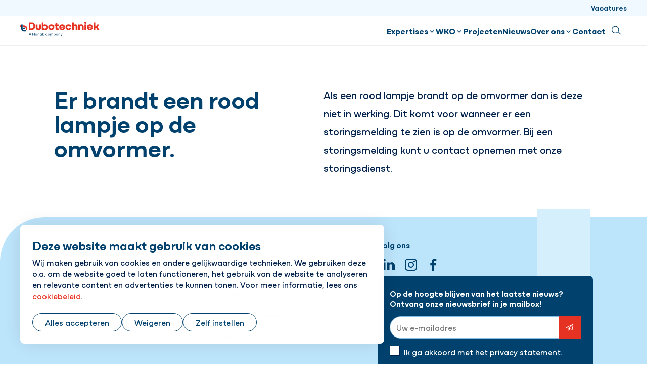

--- FILE ---
content_type: text/html; charset=UTF-8
request_url: https://www.dubotechniek.nl/nl/er-brandt-een-rood-lampje-op-de-omvormer
body_size: 9118
content:
<!DOCTYPE html>
<html lang="nl" dir="ltr" prefix="og: https://ogp.me/ns#">
<head>
	<title>Er brandt een rood lampje op de omvormer. | Dubotechniek</title>
	<meta name="viewport" content="width=device-width, initial-scale=1.0, minimum-scale=1.0" />
	<meta http-equiv="x-ua-compatible" content="ie=edge">
  <meta name="viewport" content="viewport-fit=cover" />

  <meta charset="utf-8" />
<noscript><style>form.antibot * :not(.antibot-message) { display: none !important; }</style>
</noscript><meta name="description" content="Als een rood lampje brandt op de omvormer dan is deze niet in werking. Dit komt voor wanneer er een storingsmelding te zien is op de omvormer. Bij een" />
<link rel="canonical" href="https://www.dubotechniek.nl/nl/er-brandt-een-rood-lampje-op-de-omvormer" />
<link rel="image_src" href="/sites/hanab_dubo/files/2025-08/Hanab_OG.jpg" />
<meta property="og:title" content="Er brandt een rood lampje op de omvormer. | Dubotechniek" />
<meta property="og:description" content="Als een rood lampje brandt op de omvormer dan is deze niet in werking. Dit komt voor wanneer er een storingsmelding te zien is op de omvormer. Bij een" />
<meta property="og:image" content="https://www.dubotechniek.nl/sites/hanab_dubo/files/2025-08/Hanab_OG.jpg" />
<meta name="twitter:card" content="summary_large_image" />
<meta name="twitter:description" content="Als een rood lampje brandt op de omvormer dan is deze niet in werking. Dit komt voor wanneer er een storingsmelding te zien is op de omvormer. Bij een" />
<meta name="twitter:title" content="Er brandt een rood lampje op de omvormer. | Dubotechniek" />
<meta name="twitter:image" content="https://www.dubotechniek.nl/sites/hanab_dubo/files/2025-08/Hanab_OG.jpg" />
<meta name="google-site-verification" content="_XQ6YrfAG_la2FG9yIauLuNHVztIzJuIlVH6aI9qVhg" />
<meta name="Generator" content="Drupal 10 (https://www.drupal.org)" />
<meta name="MobileOptimized" content="width" />
<meta name="HandheldFriendly" content="true" />
<meta name="viewport" content="width=device-width, initial-scale=1.0" />
<link rel="alternate" hreflang="nl" href="https://www.dubotechniek.nl/nl/er-brandt-een-rood-lampje-op-de-omvormer" />

	<link rel="stylesheet" media="all" href="/sites/hanab_dubo/files/css/css_FaLyIWuoa8AsJgcjPv745wDey6HRxgzx6mJH8snKT7o.css?delta=0&amp;language=nl&amp;theme=hanab&amp;include=eJxFzGsKxCAMBOALiR6pjDWtbjWRRGF7-5V9sH_mg4EZ8ChRRsBHf4g2t1eohJVmt2dJ5HZRCklnR_V44OmOWvjadpGr0IKNeISvWwPjJHV5GUOEketQnIqe7Xfzb_zkPmMtlik5u21Qe49ejBI8tQ" />
<link rel="stylesheet" media="all" href="/sites/hanab_dubo/files/css/css_00knTxxxC7Z8NFMcwDCUHPvrzDDlJI2BowKG-ERMq1Q.css?delta=1&amp;language=nl&amp;theme=hanab&amp;include=eJxFzGsKxCAMBOALiR6pjDWtbjWRRGF7-5V9sH_mg4EZ8ChRRsBHf4g2t1eohJVmt2dJ5HZRCklnR_V44OmOWvjadpGr0IKNeISvWwPjJHV5GUOEketQnIqe7Xfzb_zkPmMtlik5u21Qe49ejBI8tQ" />

	<script type="application/json" data-drupal-selector="drupal-settings-json">{"path":{"baseUrl":"\/","pathPrefix":"nl\/","currentPath":"node\/192","currentPathIsAdmin":false,"isFront":false,"currentLanguage":"nl"},"pluralDelimiter":"\u0003","suppressDeprecationErrors":true,"gtag":{"tagId":"","consentMode":true,"otherIds":[],"events":[],"additionalConfigInfo":[]},"ajaxPageState":{"libraries":"[base64]","theme":"hanab","theme_token":null},"ajaxTrustedUrl":{"form_action_p_pvdeGsVG5zNF_XLGPTvYSKCf43t8qZYSwcfZl2uzM":true,"\/nl\/er-brandt-een-rood-lampje-op-de-omvormer?ajax_form=1":true},"gtm":{"tagId":null,"settings":{"data_layer":"dataLayer","include_classes":false,"allowlist_classes":"","blocklist_classes":"","include_environment":false,"environment_id":"","environment_token":""},"tagIds":["GTM-N4XG3N6C","GTM-M2H2S3KZ"]},"clientside_validation_jquery":{"validate_all_ajax_forms":1,"force_validate_on_blur":false,"messages":{"required":"Dit is een verplicht veld.","remote":"Controleer dit veld.","email":"Vul hier een geldig e-mailadres in.","url":"Vul hier een geldige URL in.","date":"Vul hier een geldige datum in.","dateISO":"Please enter a valid date (ISO).","number":"Vul hier een geldig getal in.","digits":"Vul hier alleen getallen in.","equalTo":"Vul hier dezelfde waarde in.","maxlength":"Vul hier maximaal {0} tekens in.","minlength":"Vul hier minimaal {0} tekens in.","rangelength":"Vul hier een waarde in van minimaal {0} en maximaal {1} tekens.","range":"Vul hier een waarde in van minimaal {0} en maximaal {1}.","max":"Vul hier een waarde in kleiner dan of gelijk aan {0}.","min":"Vul hier een waarde in groter dan of gelijk aan {0}.","step":"Please enter a multiple of {0}."}},"dataLayer":{"defaultLang":"nl","languages":{"nl":{"id":"nl","name":"Nederlands","direction":"ltr","weight":-10},"en":{"id":"en","name":"Engels","direction":"ltr","weight":-9},"de":{"id":"de","name":"German","direction":"ltr","weight":-8},"fr":{"id":"fr","name":"French","direction":"ltr","weight":-7}}},"libraries":{"flink_client_statistics":{"flink_client_statistics.click_tracking":{"version":"2.2.1"}}},"antibot":{"forms":{"vw-news-alerts-form":{"id":"vw-news-alerts-form","key":"01pbc0kVCkIXL5z_-xKza_xyh6oaQgX-yVUsK_gKFuo"}}},"ajax":{"edit-submit--3":{"event":"click","callback":"::ajaxSubmit","url":"\/nl\/er-brandt-een-rood-lampje-op-de-omvormer?ajax_form=1","httpMethod":"POST","dialogType":"ajax","submit":{"_triggering_element_name":"op","_triggering_element_value":"Indienen"}}},"flink_cookie_consent":{"origin_cookie_domain":".www.dubotechniek.nl","cookie_domain":".www.dubotechniek.nl","cookie_version":"20240408-1703-19-205-1752061210","cookie_expiration_time":100},"user":{"uid":0,"permissionsHash":"28d68baddb1c8fc523fbcdb3986b426ad4e6efe64b71785ca1e3132252e6c5c3"}}</script>
<script src="/sites/hanab_dubo/files/js/js_RgWfzMDYId1Fcc4Hn6Y_AXWLdE5_OkXlwklRjd9IxbQ.js?scope=header&amp;delta=0&amp;language=nl&amp;theme=hanab&amp;include=[base64]"></script>
<script src="/modules/contrib/google_tag/js/gtag.js?t97rjx"></script>
<script src="/sites/hanab_dubo/files/js/js_xcPNLGd3vml6ifFQ9KzWt7D2knsW3woI0TmkgNfFucg.js?scope=header&amp;delta=2&amp;language=nl&amp;theme=hanab&amp;include=[base64]"></script>
<script src="/modules/contrib/google_tag/js/gtm.js?t97rjx"></script>


  
  <link rel="icon" type="image/png" href="https://www.dubotechniek.nl/sites/hanab_dubo/favicon/favicon-96x96.png" sizes="96x96" />
  <link rel="icon" type="image/svg+xml" href="https://www.dubotechniek.nl/sites/hanab_dubo/favicon/favicon.svg" />
  <link rel="shortcut icon" href="https://www.dubotechniek.nl/sites/hanab_dubo/favicon/favicon.ico" />
  <link rel="apple-touch-icon" sizes="180x180" href="https://www.dubotechniek.nl/sites/hanab_dubo/favicon/apple-touch-icon.png" />
  <meta name="apple-mobile-web-app-title" content="Hanab" />
  <link rel="manifest" href="https://www.dubotechniek.nl/sites/hanab_dubo/favicon/site.webmanifest" />

  <link rel="stylesheet" href="https://use.typekit.net/rbq5hkv.css">
</head>

<body class="logo-size-large path-node page-node-type-basic-page">
  <a class="skip-link" href="#main-content">Skip to main content</a>

  <noscript><iframe src="https://www.googletagmanager.com/ns.html?id=GTM-N4XG3N6C"
                  height="0" width="0" style="display:none;visibility:hidden"></iframe></noscript>
<noscript><iframe src="https://www.googletagmanager.com/ns.html?id=GTM-M2H2S3KZ"
                  height="0" width="0" style="display:none;visibility:hidden"></iframe></noscript>

    <div class="dialog-off-canvas-main-canvas" data-off-canvas-main-canvas>
    <header class="header" data-fcs-region="header">
  
  <div class="region region-secondarymenu" data-fcs-region="secondary_menu">
    <div class="layout__inner-wrap">

      <div class="header__inner">
        
    <div id="block-hanab-secondary-nl" class="block block-system block-system-menu-blocksecondary block-hanab-secondary-nl">
        
              <ul class="menu menu--secondary">
                    <li class="menu-item">
        <a href="https://www.werkenbijhanab.nl/dubotechniek" target="_blank">Vacatures</a>
              </li>
        </ul>
  


  </div>

      </div>

    </div>
  </div>

  
  <div class="region region-header region-header-desktop">
    <div class="layout__inner-wrap">

      <div class="header__inner">

        <div id="block-hanab-branding" class="block block-system block-system-branding-block">
  
    
        <a href="/nl" rel="home" data-fcs-elm-type="logo">
      <img class="logo--default" src="/sites/hanab_dubo/logo/logo.svg?v=20250627" alt="Hanab" aria-label="Go to homepage" width="107" height="24">
      <img class="logo--diap" src="/sites/hanab_dubo/logo/logo-white.svg?v=20250627" alt="Hanab" aria-label="Go to homepage" width="107" height="24">
    </a>
  </div>

    <div id="block-hanab-main-menu" class="block block-system block-system-menu-blockmain block-hanab-main-menu">
        
  <ul data-region="header" data-fcs-region="menu__main" class="menu menu--main menu-level-0">
                          
        <li class="menu-item menu-item--expanded js-open-submenu">
                    
            <a href="/nl/expertises" class="" target="_self">
              <span class="menu-item__text">Expertises</span>
              <span class="menu-item__icon">
                <svg class="icon icon-chevron" aria-hidden="true">
                  <use href="/themes/custom/hanab/templates/includes/icons.svg?cb-1753272839#icon-chevron-up"></use>
                </svg>
              </span>
            </a>

                                  
                                
    
      <div class="menu_link_content menu-link-contentmain view-mode-first-level menu-dropdown menu-dropdown-0 menu-type-first_level">
      <div class="menu-dropdown__inner grid">
        <div class="menu-dropdown__firstcol">
                      <h3 class="fs-ml">  Expertises
</h3>
          
                      <p>  Dubotechniek ontwerpt, realiseert, onderhoudt en exploiteert energiesystemen voor utiliteitsbouw en appartementencomplexen. Voor grondgebonden woningen ontwikkelen wij energiezuinige installatieconcepten.
</p>
          
                      <a href="/nl/expertises" class="menu-dropdown__mainbutton link link--icon-link" target="_self">
              <span class="button__icon">
                <svg class="icon" aria-hidden="true">
                  <use href="/themes/custom/hanab/templates/includes/icons.svg?cb-1753272839#icon-arrow-circle"></use>
                </svg>
              </span>
              <span class="button__text">Bekijk onze expertises</span>
            </a>

          
          
        </div>
        <div class="menu-dropdown__secondcol">
                      <ul class="menu menu-level-1">
                
      <li class="menu-item">
        <h3>
          <a class="link link--icon-link" href="/nl/expertises/utiliteitsbouw" target="_self">
             <span class="button__icon">
               <svg class="icon" aria-hidden="true">
                 <use href="/themes/custom/hanab/templates/includes/icons.svg?cb-1753272839#icon-arrow-circle"></use>
               </svg>
             </span>
            <span class="button__text">
            Utiliteitsbouw
            </span>

          </a>
        </h3>


                                  

    <p class="menu-dropdown__subpage-text">  WKO-installaties voor alle soorten en maten utiliteitsgebouwen.
</p>
  



              </li>
                
      <li class="menu-item">
        <h3>
          <a class="link link--icon-link" href="/nl/expertises/appartementen" target="_self">
             <span class="button__icon">
               <svg class="icon" aria-hidden="true">
                 <use href="/themes/custom/hanab/templates/includes/icons.svg?cb-1753272839#icon-arrow-circle"></use>
               </svg>
             </span>
            <span class="button__text">
            Appartementen
            </span>

          </a>
        </h3>


                                  

    <p class="menu-dropdown__subpage-text">  WKO-installaties voor alle soorten en maten appartementencomplexen.
</p>
  



              </li>
                
      <li class="menu-item">
        <h3>
          <a class="link link--icon-link" href="/nl/expertises/warmtenetten" target="_self">
             <span class="button__icon">
               <svg class="icon" aria-hidden="true">
                 <use href="/themes/custom/hanab/templates/includes/icons.svg?cb-1753272839#icon-arrow-circle"></use>
               </svg>
             </span>
            <span class="button__text">
            Warmtenetten
            </span>

          </a>
        </h3>


                                  

    <p class="menu-dropdown__subpage-text">  Hybride WKO-installaties voor optimale benutting van warmtenetten.
</p>
  



              </li>
                
      <li class="menu-item">
        <h3>
          <a class="link link--icon-link" href="/nl/expertises/woningbouw" target="_self">
             <span class="button__icon">
               <svg class="icon" aria-hidden="true">
                 <use href="/themes/custom/hanab/templates/includes/icons.svg?cb-1753272839#icon-arrow-circle"></use>
               </svg>
             </span>
            <span class="button__text">
            Woningbouw
            </span>

          </a>
        </h3>


                                  

    <p class="menu-dropdown__subpage-text">  Energiezuinige installatieconcepten voor woningbouw.
</p>
  



              </li>
      </ul>



        </div>

      </div>

  </div>
  



                  </li>
                                
        <li class="menu-item menu-item--expanded js-open-submenu">
                    
            <a href="/nl/de-wko-installatie-one" class="" target="_self">
              <span class="menu-item__text">WKO</span>
              <span class="menu-item__icon">
                <svg class="icon icon-chevron" aria-hidden="true">
                  <use href="/themes/custom/hanab/templates/includes/icons.svg?cb-1753272839#icon-chevron-up"></use>
                </svg>
              </span>
            </a>

                                  
                                
    
      <div class="menu_link_content menu-link-contentmain view-mode-first-level menu-dropdown menu-dropdown-0 menu-type-first_level">
      <div class="menu-dropdown__inner grid">
        <div class="menu-dropdown__firstcol">
                      <h3 class="fs-ml">  WKO-specialist
</h3>
          
                      <p>  Als WKO specialist ontwerpen, realiseren, beheren en exploiteren we WKO-installaties voor ieder gebouw. Hiervoor hebben we vier varianten ontworpen op onze eigen WKO ONE.
</p>
          
                      <a href="/nl/de-wko-installatie-one" class="menu-dropdown__mainbutton link link--icon-link" target="_self">
              <span class="button__icon">
                <svg class="icon" aria-hidden="true">
                  <use href="/themes/custom/hanab/templates/includes/icons.svg?cb-1753272839#icon-arrow-circle"></use>
                </svg>
              </span>
              <span class="button__text">Lees meer over de ONE</span>
            </a>

          
          
        </div>
        <div class="menu-dropdown__secondcol">
                      <ul class="menu menu-level-1">
                
      <li class="menu-item">
        <h3>
          <a class="link link--icon-link" href="/themas/mini-one/" target="_self">
             <span class="button__icon">
               <svg class="icon" aria-hidden="true">
                 <use href="/themes/custom/hanab/templates/includes/icons.svg?cb-1753272839#icon-arrow-circle"></use>
               </svg>
             </span>
            <span class="button__text">
            MINI ONE
            </span>

          </a>
        </h3>


                                  

    <p class="menu-dropdown__subpage-text">  De MINI ONE is de kleinste WKO-installatie van Dubotechniek.
</p>
  



              </li>
                
      <li class="menu-item">
        <h3>
          <a class="link link--icon-link" href="/themas/regular-one/" target="_self">
             <span class="button__icon">
               <svg class="icon" aria-hidden="true">
                 <use href="/themes/custom/hanab/templates/includes/icons.svg?cb-1753272839#icon-arrow-circle"></use>
               </svg>
             </span>
            <span class="button__text">
            REGULAR ONE
            </span>

          </a>
        </h3>


                                  

    <p class="menu-dropdown__subpage-text">  De REGULAR ONE is de eerste WKO-installatie van Dubotechniek.
</p>
  



              </li>
                
      <li class="menu-item">
        <h3>
          <a class="link link--icon-link" href="/themas/big-one/" target="_self">
             <span class="button__icon">
               <svg class="icon" aria-hidden="true">
                 <use href="/themes/custom/hanab/templates/includes/icons.svg?cb-1753272839#icon-arrow-circle"></use>
               </svg>
             </span>
            <span class="button__text">
            BIG ONE
            </span>

          </a>
        </h3>


                                  

    <p class="menu-dropdown__subpage-text">  De BIG ONE is de meest gebruikte WKO-installatie van Dubotechniek.
</p>
  



              </li>
                
      <li class="menu-item">
        <h3>
          <a class="link link--icon-link" href="/themas/mega-one/" target="_self">
             <span class="button__icon">
               <svg class="icon" aria-hidden="true">
                 <use href="/themes/custom/hanab/templates/includes/icons.svg?cb-1753272839#icon-arrow-circle"></use>
               </svg>
             </span>
            <span class="button__text">
            MEGA ONE
            </span>

          </a>
        </h3>


                                  

    <p class="menu-dropdown__subpage-text">  De MEGA ONE is de grootste WKO-installatie van Dubotechniek.
</p>
  



              </li>
                
      <li class="menu-item">
        <h3>
          <a class="link link--icon-link" href="/nl/over-ons/werkwijze" target="_self">
             <span class="button__icon">
               <svg class="icon" aria-hidden="true">
                 <use href="/themes/custom/hanab/templates/includes/icons.svg?cb-1753272839#icon-arrow-circle"></use>
               </svg>
             </span>
            <span class="button__text">
            Onze werkwijze
            </span>

          </a>
        </h3>


                                  

    <p class="menu-dropdown__subpage-text">  Dubotechniek is betrokken bij alle aspecten van het WKO-systeem.
</p>
  



              </li>
      </ul>



        </div>

      </div>

  </div>
  



                  </li>
                                
        <li class="menu-item">
                    
            <a href="/nl/projecten" class="" target="_self">
              <span class="menu-item__text">Projecten</span>
              <span class="menu-item__icon">
                <svg class="icon icon-chevron" aria-hidden="true">
                  <use href="/themes/custom/hanab/templates/includes/icons.svg?cb-1753272839#icon-chevron-up"></use>
                </svg>
              </span>
            </a>

                                  
                                
    
    



                  </li>
                                
        <li class="menu-item">
                    
            <a href="/nl/nieuws" class="" target="_self">
              <span class="menu-item__text">Nieuws</span>
              <span class="menu-item__icon">
                <svg class="icon icon-chevron" aria-hidden="true">
                  <use href="/themes/custom/hanab/templates/includes/icons.svg?cb-1753272839#icon-chevron-up"></use>
                </svg>
              </span>
            </a>

                                  
                                
    
    



                  </li>
                                
        <li class="menu-item menu-item--expanded js-open-submenu">
                    
            <a href="/nl/over-ons" class="" target="_self">
              <span class="menu-item__text">Over ons</span>
              <span class="menu-item__icon">
                <svg class="icon icon-chevron" aria-hidden="true">
                  <use href="/themes/custom/hanab/templates/includes/icons.svg?cb-1753272839#icon-chevron-up"></use>
                </svg>
              </span>
            </a>

                                  
                                
    
      <div class="menu_link_content menu-link-contentmain view-mode-first-level menu-dropdown menu-dropdown-0 menu-type-first_level">
      <div class="menu-dropdown__inner grid">
        <div class="menu-dropdown__firstcol">
                      <h3 class="fs-ml">  Over ons
</h3>
          
                      <p>  Dubotechniek is als stichting opgericht om duurzaam bouwen en de toepassing van duurzame technieken te promoten. Ook in het huidige bedrijf leeft deze motivatie voort. Hierbij is een hoofdrol weggelegd voor de warmtepomp.
</p>
          
                      <a href="/nl/over-ons" class="menu-dropdown__mainbutton link link--icon-link" target="_self">
              <span class="button__icon">
                <svg class="icon" aria-hidden="true">
                  <use href="/themes/custom/hanab/templates/includes/icons.svg?cb-1753272839#icon-arrow-circle"></use>
                </svg>
              </span>
              <span class="button__text">Lees meer</span>
            </a>

          
          
        </div>
        <div class="menu-dropdown__secondcol">
                      <ul class="menu menu-level-1">
                
      <li class="menu-item">
        <h3>
          <a class="link link--icon-link" href="/nl/over-ons/innovatief-sinds-1999" target="_self">
             <span class="button__icon">
               <svg class="icon" aria-hidden="true">
                 <use href="/themes/custom/hanab/templates/includes/icons.svg?cb-1753272839#icon-arrow-circle"></use>
               </svg>
             </span>
            <span class="button__text">
            Innovatief sinds 1999
            </span>

          </a>
        </h3>


                                  

  



              </li>
                
      <li class="menu-item">
        <h3>
          <a class="link link--icon-link" href="/nl/over-ons/qhse-kwaliteit-gezondheid-veiligheid-omgeving" target="_self">
             <span class="button__icon">
               <svg class="icon" aria-hidden="true">
                 <use href="/themes/custom/hanab/templates/includes/icons.svg?cb-1753272839#icon-arrow-circle"></use>
               </svg>
             </span>
            <span class="button__text">
            QHSE (kwaliteit, gezondheid, veiligheid, omgeving)
            </span>

          </a>
        </h3>


                                  

  



              </li>
                
      <li class="menu-item">
        <h3>
          <a class="link link--icon-link" href="/nl/over-ons/werkwijze" target="_self">
             <span class="button__icon">
               <svg class="icon" aria-hidden="true">
                 <use href="/themes/custom/hanab/templates/includes/icons.svg?cb-1753272839#icon-arrow-circle"></use>
               </svg>
             </span>
            <span class="button__text">
            Onze werkwijze
            </span>

          </a>
        </h3>


                                  

  



              </li>
                
      <li class="menu-item">
        <h3>
          <a class="link link--icon-link" href="/nl/over-ons/facturen" target="_self">
             <span class="button__icon">
               <svg class="icon" aria-hidden="true">
                 <use href="/themes/custom/hanab/templates/includes/icons.svg?cb-1753272839#icon-arrow-circle"></use>
               </svg>
             </span>
            <span class="button__text">
            Facturen
            </span>

          </a>
        </h3>


                                  

  



              </li>
                
      <li class="menu-item">
        <h3>
          <a class="link link--icon-link" href="https://www.werkenbijhanab.nl/dubotechniek" target="_self">
             <span class="button__icon">
               <svg class="icon" aria-hidden="true">
                 <use href="/themes/custom/hanab/templates/includes/icons.svg?cb-1753272839#icon-arrow-circle"></use>
               </svg>
             </span>
            <span class="button__text">
            Werken bij Dubotechniek
            </span>

          </a>
        </h3>


                                  

  



              </li>
      </ul>



        </div>

      </div>

  </div>
  



                  </li>
                                
        <li class="menu-item">
                    
            <a href="/nl/contact" class="" target="_self">
              <span class="menu-item__text">Contact</span>
              <span class="menu-item__icon">
                <svg class="icon icon-chevron" aria-hidden="true">
                  <use href="/themes/custom/hanab/templates/includes/icons.svg?cb-1753272839#icon-chevron-up"></use>
                </svg>
              </span>
            </a>

                                  
                                
    
    



                  </li>
            </ul>



  </div>


        <a href="#" class="button button--outlined search-toggle js-search-toggle" data-fcs-elm-type="search_button">
          <span class="button__icon">
            <svg class="icon">
              <use href="/themes/custom/hanab/templates/includes/icons.svg?cb-1753272839#icon-search--black"></use>
            </svg>
          </span>
          <span class="sr-only">Zoeken</span>
        </a>

        <button class="header__menu-toggle nav-toggle js-nav-toggle" id="mobile-menu-button" data-fcs-elm-type="mobilemenu_button">
          <span class="nav-toggle__icon">
              <span class="nav-toggle__icon__bar"></span>
              <span class="nav-toggle__icon__bar"></span>
              <span class="nav-toggle__icon__bar"></span>
          </span>
          <span class="nav-toggle__text">Menu</span>
        </button>

      </div>

    </div>
  </div>

      <div class="region region-mobilemenu">
  
    <div id="block-hanab-main-menu-mobile" class="block block-system block-system-menu-blockmain block-hanab-main-menu-mobile">
        
  <ul data-region="mobilemenu" data-fcs-region="menu__main" class="menu menu--main menu-level-0">
                          
        <li class="menu-item menu-item--expanded js-open-submenu">
                    
            <a href="/nl/expertises" class="" target="_self">
              <span class="menu-item__text">Expertises</span>
              <span class="menu-item__icon">
                <svg class="icon icon-chevron" aria-hidden="true">
                  <use href="/themes/custom/hanab/templates/includes/icons.svg?cb-1753272839#icon-chevron-up"></use>
                </svg>
              </span>
            </a>

                                  
                                
    
      <div class="menu_link_content menu-link-contentmain view-mode-first-level menu-dropdown menu-dropdown-0 menu-type-first_level">
      <div class="menu-dropdown__inner grid">
        <div class="menu-dropdown__firstcol">
                      <h3 class="fs-ml">  Expertises
</h3>
          
                      <p>  Dubotechniek ontwerpt, realiseert, onderhoudt en exploiteert energiesystemen voor utiliteitsbouw en appartementencomplexen. Voor grondgebonden woningen ontwikkelen wij energiezuinige installatieconcepten.
</p>
          
                      <a href="/nl/expertises" class="menu-dropdown__mainbutton link link--icon-link" target="_self">
              <span class="button__icon">
                <svg class="icon" aria-hidden="true">
                  <use href="/themes/custom/hanab/templates/includes/icons.svg?cb-1753272839#icon-arrow-circle"></use>
                </svg>
              </span>
              <span class="button__text">Bekijk onze expertises</span>
            </a>

          
          
        </div>
        <div class="menu-dropdown__secondcol">
                      <ul class="menu menu-level-1">
                
      <li class="menu-item">
        <h3>
          <a class="link link--icon-link" href="/nl/expertises/utiliteitsbouw" target="_self">
             <span class="button__icon">
               <svg class="icon" aria-hidden="true">
                 <use href="/themes/custom/hanab/templates/includes/icons.svg?cb-1753272839#icon-arrow-circle"></use>
               </svg>
             </span>
            <span class="button__text">
            Utiliteitsbouw
            </span>

          </a>
        </h3>


                                  

    <p class="menu-dropdown__subpage-text">  WKO-installaties voor alle soorten en maten utiliteitsgebouwen.
</p>
  



              </li>
                
      <li class="menu-item">
        <h3>
          <a class="link link--icon-link" href="/nl/expertises/appartementen" target="_self">
             <span class="button__icon">
               <svg class="icon" aria-hidden="true">
                 <use href="/themes/custom/hanab/templates/includes/icons.svg?cb-1753272839#icon-arrow-circle"></use>
               </svg>
             </span>
            <span class="button__text">
            Appartementen
            </span>

          </a>
        </h3>


                                  

    <p class="menu-dropdown__subpage-text">  WKO-installaties voor alle soorten en maten appartementencomplexen.
</p>
  



              </li>
                
      <li class="menu-item">
        <h3>
          <a class="link link--icon-link" href="/nl/expertises/warmtenetten" target="_self">
             <span class="button__icon">
               <svg class="icon" aria-hidden="true">
                 <use href="/themes/custom/hanab/templates/includes/icons.svg?cb-1753272839#icon-arrow-circle"></use>
               </svg>
             </span>
            <span class="button__text">
            Warmtenetten
            </span>

          </a>
        </h3>


                                  

    <p class="menu-dropdown__subpage-text">  Hybride WKO-installaties voor optimale benutting van warmtenetten.
</p>
  



              </li>
                
      <li class="menu-item">
        <h3>
          <a class="link link--icon-link" href="/nl/expertises/woningbouw" target="_self">
             <span class="button__icon">
               <svg class="icon" aria-hidden="true">
                 <use href="/themes/custom/hanab/templates/includes/icons.svg?cb-1753272839#icon-arrow-circle"></use>
               </svg>
             </span>
            <span class="button__text">
            Woningbouw
            </span>

          </a>
        </h3>


                                  

    <p class="menu-dropdown__subpage-text">  Energiezuinige installatieconcepten voor woningbouw.
</p>
  



              </li>
      </ul>



        </div>

      </div>

  </div>
  



                  </li>
                                
        <li class="menu-item menu-item--expanded js-open-submenu">
                    
            <a href="/nl/de-wko-installatie-one" class="" target="_self">
              <span class="menu-item__text">WKO</span>
              <span class="menu-item__icon">
                <svg class="icon icon-chevron" aria-hidden="true">
                  <use href="/themes/custom/hanab/templates/includes/icons.svg?cb-1753272839#icon-chevron-up"></use>
                </svg>
              </span>
            </a>

                                  
                                
    
      <div class="menu_link_content menu-link-contentmain view-mode-first-level menu-dropdown menu-dropdown-0 menu-type-first_level">
      <div class="menu-dropdown__inner grid">
        <div class="menu-dropdown__firstcol">
                      <h3 class="fs-ml">  WKO-specialist
</h3>
          
                      <p>  Als WKO specialist ontwerpen, realiseren, beheren en exploiteren we WKO-installaties voor ieder gebouw. Hiervoor hebben we vier varianten ontworpen op onze eigen WKO ONE.
</p>
          
                      <a href="/nl/de-wko-installatie-one" class="menu-dropdown__mainbutton link link--icon-link" target="_self">
              <span class="button__icon">
                <svg class="icon" aria-hidden="true">
                  <use href="/themes/custom/hanab/templates/includes/icons.svg?cb-1753272839#icon-arrow-circle"></use>
                </svg>
              </span>
              <span class="button__text">Lees meer over de ONE</span>
            </a>

          
          
        </div>
        <div class="menu-dropdown__secondcol">
                      <ul class="menu menu-level-1">
                
      <li class="menu-item">
        <h3>
          <a class="link link--icon-link" href="/themas/mini-one/" target="_self">
             <span class="button__icon">
               <svg class="icon" aria-hidden="true">
                 <use href="/themes/custom/hanab/templates/includes/icons.svg?cb-1753272839#icon-arrow-circle"></use>
               </svg>
             </span>
            <span class="button__text">
            MINI ONE
            </span>

          </a>
        </h3>


                                  

    <p class="menu-dropdown__subpage-text">  De MINI ONE is de kleinste WKO-installatie van Dubotechniek.
</p>
  



              </li>
                
      <li class="menu-item">
        <h3>
          <a class="link link--icon-link" href="/themas/regular-one/" target="_self">
             <span class="button__icon">
               <svg class="icon" aria-hidden="true">
                 <use href="/themes/custom/hanab/templates/includes/icons.svg?cb-1753272839#icon-arrow-circle"></use>
               </svg>
             </span>
            <span class="button__text">
            REGULAR ONE
            </span>

          </a>
        </h3>


                                  

    <p class="menu-dropdown__subpage-text">  De REGULAR ONE is de eerste WKO-installatie van Dubotechniek.
</p>
  



              </li>
                
      <li class="menu-item">
        <h3>
          <a class="link link--icon-link" href="/themas/big-one/" target="_self">
             <span class="button__icon">
               <svg class="icon" aria-hidden="true">
                 <use href="/themes/custom/hanab/templates/includes/icons.svg?cb-1753272839#icon-arrow-circle"></use>
               </svg>
             </span>
            <span class="button__text">
            BIG ONE
            </span>

          </a>
        </h3>


                                  

    <p class="menu-dropdown__subpage-text">  De BIG ONE is de meest gebruikte WKO-installatie van Dubotechniek.
</p>
  



              </li>
                
      <li class="menu-item">
        <h3>
          <a class="link link--icon-link" href="/themas/mega-one/" target="_self">
             <span class="button__icon">
               <svg class="icon" aria-hidden="true">
                 <use href="/themes/custom/hanab/templates/includes/icons.svg?cb-1753272839#icon-arrow-circle"></use>
               </svg>
             </span>
            <span class="button__text">
            MEGA ONE
            </span>

          </a>
        </h3>


                                  

    <p class="menu-dropdown__subpage-text">  De MEGA ONE is de grootste WKO-installatie van Dubotechniek.
</p>
  



              </li>
                
      <li class="menu-item">
        <h3>
          <a class="link link--icon-link" href="/nl/over-ons/werkwijze" target="_self">
             <span class="button__icon">
               <svg class="icon" aria-hidden="true">
                 <use href="/themes/custom/hanab/templates/includes/icons.svg?cb-1753272839#icon-arrow-circle"></use>
               </svg>
             </span>
            <span class="button__text">
            Onze werkwijze
            </span>

          </a>
        </h3>


                                  

    <p class="menu-dropdown__subpage-text">  Dubotechniek is betrokken bij alle aspecten van het WKO-systeem.
</p>
  



              </li>
      </ul>



        </div>

      </div>

  </div>
  



                  </li>
                                
        <li class="menu-item">
                    
            <a href="/nl/projecten" class="" target="_self">
              <span class="menu-item__text">Projecten</span>
              <span class="menu-item__icon">
                <svg class="icon icon-chevron" aria-hidden="true">
                  <use href="/themes/custom/hanab/templates/includes/icons.svg?cb-1753272839#icon-chevron-up"></use>
                </svg>
              </span>
            </a>

                                  
                                
    
    



                  </li>
                                
        <li class="menu-item">
                    
            <a href="/nl/nieuws" class="" target="_self">
              <span class="menu-item__text">Nieuws</span>
              <span class="menu-item__icon">
                <svg class="icon icon-chevron" aria-hidden="true">
                  <use href="/themes/custom/hanab/templates/includes/icons.svg?cb-1753272839#icon-chevron-up"></use>
                </svg>
              </span>
            </a>

                                  
                                
    
    



                  </li>
                                
        <li class="menu-item menu-item--expanded js-open-submenu">
                    
            <a href="/nl/over-ons" class="" target="_self">
              <span class="menu-item__text">Over ons</span>
              <span class="menu-item__icon">
                <svg class="icon icon-chevron" aria-hidden="true">
                  <use href="/themes/custom/hanab/templates/includes/icons.svg?cb-1753272839#icon-chevron-up"></use>
                </svg>
              </span>
            </a>

                                  
                                
    
      <div class="menu_link_content menu-link-contentmain view-mode-first-level menu-dropdown menu-dropdown-0 menu-type-first_level">
      <div class="menu-dropdown__inner grid">
        <div class="menu-dropdown__firstcol">
                      <h3 class="fs-ml">  Over ons
</h3>
          
                      <p>  Dubotechniek is als stichting opgericht om duurzaam bouwen en de toepassing van duurzame technieken te promoten. Ook in het huidige bedrijf leeft deze motivatie voort. Hierbij is een hoofdrol weggelegd voor de warmtepomp.
</p>
          
                      <a href="/nl/over-ons" class="menu-dropdown__mainbutton link link--icon-link" target="_self">
              <span class="button__icon">
                <svg class="icon" aria-hidden="true">
                  <use href="/themes/custom/hanab/templates/includes/icons.svg?cb-1753272839#icon-arrow-circle"></use>
                </svg>
              </span>
              <span class="button__text">Lees meer</span>
            </a>

          
          
        </div>
        <div class="menu-dropdown__secondcol">
                      <ul class="menu menu-level-1">
                
      <li class="menu-item">
        <h3>
          <a class="link link--icon-link" href="/nl/over-ons/innovatief-sinds-1999" target="_self">
             <span class="button__icon">
               <svg class="icon" aria-hidden="true">
                 <use href="/themes/custom/hanab/templates/includes/icons.svg?cb-1753272839#icon-arrow-circle"></use>
               </svg>
             </span>
            <span class="button__text">
            Innovatief sinds 1999
            </span>

          </a>
        </h3>


                                  

  



              </li>
                
      <li class="menu-item">
        <h3>
          <a class="link link--icon-link" href="/nl/over-ons/qhse-kwaliteit-gezondheid-veiligheid-omgeving" target="_self">
             <span class="button__icon">
               <svg class="icon" aria-hidden="true">
                 <use href="/themes/custom/hanab/templates/includes/icons.svg?cb-1753272839#icon-arrow-circle"></use>
               </svg>
             </span>
            <span class="button__text">
            QHSE (kwaliteit, gezondheid, veiligheid, omgeving)
            </span>

          </a>
        </h3>


                                  

  



              </li>
                
      <li class="menu-item">
        <h3>
          <a class="link link--icon-link" href="/nl/over-ons/werkwijze" target="_self">
             <span class="button__icon">
               <svg class="icon" aria-hidden="true">
                 <use href="/themes/custom/hanab/templates/includes/icons.svg?cb-1753272839#icon-arrow-circle"></use>
               </svg>
             </span>
            <span class="button__text">
            Onze werkwijze
            </span>

          </a>
        </h3>


                                  

  



              </li>
                
      <li class="menu-item">
        <h3>
          <a class="link link--icon-link" href="/nl/over-ons/facturen" target="_self">
             <span class="button__icon">
               <svg class="icon" aria-hidden="true">
                 <use href="/themes/custom/hanab/templates/includes/icons.svg?cb-1753272839#icon-arrow-circle"></use>
               </svg>
             </span>
            <span class="button__text">
            Facturen
            </span>

          </a>
        </h3>


                                  

  



              </li>
                
      <li class="menu-item">
        <h3>
          <a class="link link--icon-link" href="https://www.werkenbijhanab.nl/dubotechniek" target="_self">
             <span class="button__icon">
               <svg class="icon" aria-hidden="true">
                 <use href="/themes/custom/hanab/templates/includes/icons.svg?cb-1753272839#icon-arrow-circle"></use>
               </svg>
             </span>
            <span class="button__text">
            Werken bij Dubotechniek
            </span>

          </a>
        </h3>


                                  

  



              </li>
      </ul>



        </div>

      </div>

  </div>
  



                  </li>
                                
        <li class="menu-item">
                    
            <a href="/nl/contact" class="" target="_self">
              <span class="menu-item__text">Contact</span>
              <span class="menu-item__icon">
                <svg class="icon icon-chevron" aria-hidden="true">
                  <use href="/themes/custom/hanab/templates/includes/icons.svg?cb-1753272839#icon-chevron-up"></use>
                </svg>
              </span>
            </a>

                                  
                                
    
    



                  </li>
            </ul>



  </div>

    <div id="block-hanab-secondary-mobile-nl" class="block block-system block-system-menu-blocksecondary block-hanab-secondary-mobile-nl">
        
              <ul class="menu menu--secondary">
                    <li class="menu-item">
        <a href="https://www.werkenbijhanab.nl/dubotechniek" target="_blank">Vacatures</a>
              </li>
        </ul>
  


  </div>
<div class="search-api-page-block-form-search search-api-page-block-form search-form search-block-form container-inline block block-search-api-page block-search-api-page-form-block" data-drupal-selector="search-api-page-block-form-search" id="block-searchblockformmobile">
  
    
      <form action="/nl/er-brandt-een-rood-lampje-op-de-omvormer" method="post" id="search-api-page-block-form-search" accept-charset="UTF-8" class="search__searchapi-form-block searchapi-form-block">
  <div class="js-form-item form-item js-form-type-search form-item-keys js-form-item-keys form-no-label">
      <label for="edit-keys" class="visually-hidden">Zoeken</label>
        <input title="Geef de woorden op waarnaar u wilt zoeken." placeholder="Waar ben je naar op zoek?" data-drupal-selector="edit-keys" data-msg-maxlength="Zoeken field has a maximum length of 128." type="search" id="edit-keys" name="keys" value="" size="15" maxlength="128" class="form-search" />

        </div>
<input autocomplete="off" data-drupal-selector="form-rfjxy2e6ulu8lrec7dvdq-z5ou8aygzqqovw3zxdmi8" type="hidden" name="form_build_id" value="form-rfJxy2e6UlU8lrEC7DvDQ_Z5OU8aYGzqQOvW3ZxdmI8" />
<input data-drupal-selector="edit-search-api-page-block-form-search" type="hidden" name="form_id" value="search_api_page_block_form_search" />
<div data-drupal-selector="edit-actions" class="form-actions js-form-wrapper form-wrapper" id="edit-actions"><input class="search-form__submit button js-form-submit form-submit" data-drupal-selector="edit-submit" type="submit" id="edit-submit" name="op" value="Zoeken" />
</div>

</form>

  </div>

    </div>

      <div class="region region-search">
      <div class="layout__inner-wrap">
        <div class="grid">
          <div class="grid__column grid__column--single-centered-xxwide">
            <div class="search-api-page-block-form-search search-api-page-block-form search-form search-block-form container-inline block block-search-api-page block-search-api-page-form-block" data-drupal-selector="search-api-page-block-form-search-2" id="block-searchblockform">
  
    
      <form action="/nl/er-brandt-een-rood-lampje-op-de-omvormer" method="post" id="search-api-page-block-form-search--2" accept-charset="UTF-8" class="search__searchapi-form-block searchapi-form-block">
  <div class="js-form-item form-item js-form-type-search form-item-keys js-form-item-keys form-no-label">
      <label for="edit-keys--2" class="visually-hidden">Zoeken</label>
        <input title="Geef de woorden op waarnaar u wilt zoeken." placeholder="Waar ben je naar op zoek?" data-drupal-selector="edit-keys" data-msg-maxlength="Zoeken field has a maximum length of 128." type="search" id="edit-keys--2" name="keys" value="" size="15" maxlength="128" class="form-search" />

        </div>
<input autocomplete="off" data-drupal-selector="form-nub-lsilul3nq5o2zfqswkxuqrawa5zxi36ne-82y8i" type="hidden" name="form_build_id" value="form-nUb_lSILul3nq5O2zFQswkxuqRawA5zXI36Ne-82Y8I" />
<input data-drupal-selector="edit-search-api-page-block-form-search-2" type="hidden" name="form_id" value="search_api_page_block_form_search" />
<div data-drupal-selector="edit-actions" class="form-actions js-form-wrapper form-wrapper" id="edit-actions--2"><input class="search-form__submit button js-form-submit form-submit" data-drupal-selector="edit-submit" type="submit" id="edit-submit--2" name="op" value="Zoeken" />
</div>

</form>

  </div>

          </div>
        </div>
      </div>
    </div>

</header>

<main data-fcs-region="body">
  <a id="main-content" tabindex="-1"></a>        <div class="region region-content">
  <div data-drupal-messages-fallback class="hidden"></div>
<div id="block-hanab-content" class="block block-system block-system-main-block">
  
    
      
<article class="node node--basic-page node--view-mode-full" >
  <header>

          <div class="keyvisual-content " data-fcs-region="keyvisual">

  <div class="keyvisual-content__text ">
    <div class="layout__inner-wrap">
      <div class="grid">

        <div class="grid__column grid__column--text-half keyvisual-content__titlecol">
                              <h1 class="keyvisual__title">
            
<span>Er brandt een rood lampje op de omvormer.</span>

          </h1>
                                      </div>
        <div class="grid__column grid__column--text-half keyvisual-content__introcol" data-fcs-region="intro">
                      <p class="intro">
                Als een rood lampje brandt op de omvormer dan is deze niet in werking. Dit komt voor wanneer er een storingsmelding te zien is op de omvormer. Bij een storingsmelding kunt u contact opnemen met onze storingsdienst.

            </p>
                  </div>

      </div>
    </div>
  </div>

  
</div>
    
  </header>

  

</article>

  </div>

    </div>

</main>

  <footer class="footer" role="contentinfo" data-fcs-region="footer">
    <div class="grid">
          <div class="region region-leftfooter">
      <div class="layout__inner-wrap">
        <div class="footer-region__inner">
          <div id="block-config-pages-footer-address" class="block block-config-pages block-config-pages-block">
  
    
      <div class="config_pages config_pages--type--footer-settings config_pages--view-mode--address config_pages--footer-settings--address">

  <img class="logo--default" src="/sites/hanab_dubo/logo/logo.svg" alt="Home"/>

        <p>Adres: Valeton 10, 5301 LW Zaltbommel<br>Telefoon: <a href="tel:0418597450">0418 597 450</a><br>Email: <a href="mailto:info@dubotechniek.nl">info@dubotechniek.nl</a><br>KvK-nummer: 30273254<br><br>Openingstijden kantoor:<br>Maandag t/m vrijdag 8:00 – 16:30</p>

          
  <a href="/nl/contact" class="link link--icon-link link--scarlet" >
     <span class="link__icon">
        <svg class="icon" aria-hidden="true">
          <use href="/themes/custom/hanab/templates/includes/icons.svg?cb-1753272839#icon-arrow-circle"></use>
        </svg>
    </span>
    <span class="link__text">
    Contact
    </span>
  </a>



  </div>

  </div>
<div id="block-config-pages-footer-links" class="block block-config-pages block-config-pages-block">
  
    
      <div class="config_pages config_pages--type--footer-settings config_pages--view-mode--footer-links config_pages--footer-settings--footer-links">
  <h2>
          Snelle links
      </h2>

      <div class="footer__quicklinks" data-fcs-region="quicklinks">
          <a href="https://www.werkenbijhanab.nl/dubotechniek" class="link link--icon-link" >
    <span class="link__icon">
      <svg class="icon">
        <use href="/themes/custom/hanab/templates/includes/icons.svg?cb-1753272839#icon-arrow-circle"></use>
      </svg>
    </span>
    <span class="link__text">Werken bij</span>
  </a>

    <a href="/nl/expertises" class="link link--icon-link" >
    <span class="link__icon">
      <svg class="icon">
        <use href="/themes/custom/hanab/templates/includes/icons.svg?cb-1753272839#icon-arrow-circle"></use>
      </svg>
    </span>
    <span class="link__text">Expertises</span>
  </a>

    <a href="/nl/de-wko-installatie-one" class="link link--icon-link" >
    <span class="link__icon">
      <svg class="icon">
        <use href="/themes/custom/hanab/templates/includes/icons.svg?cb-1753272839#icon-arrow-circle"></use>
      </svg>
    </span>
    <span class="link__text">WKO-systemen</span>
  </a>

    <a href="/nl/over-ons/werkwijze" class="link link--icon-link" >
    <span class="link__icon">
      <svg class="icon">
        <use href="/themes/custom/hanab/templates/includes/icons.svg?cb-1753272839#icon-arrow-circle"></use>
      </svg>
    </span>
    <span class="link__text">Werkwijze</span>
  </a>


    </div>
  </div>

  </div>

        </div>
      </div>
    </div>

          <div class="region region-rightfooter">
      <div class="layout__inner-wrap">
        <div class="footer-region__inner">
          <div id="block-config-pages-footer-socials" class="block block-config-pages block-config-pages-block">
  
    
      <div class="config_pages config_pages--type--footer-settings config_pages--view-mode--socials config_pages--footer-settings--socials">
  <h2>
          Volg ons
      </h2>
  <div class="socials">
          <a href="https://www.linkedin.com/company/dubotechniek" target="_blank" data-fcs-elm-type="linkedin"><span class="sr-only">LinkedIn</span>
        <svg class="icon icon--linkedin">
          <use href="/themes/custom/hanab/templates/includes/icons.svg?cb-1753272839#icon-linkedin"></use>
        </svg>
      </a>
              <a href="https://www.instagram.com/dubotechniek/" target="_blank" data-fcs-elm-type="instagram"><span class="sr-only">Instagram</span>
        <svg class="icon icon--instagram">
          <use href="/themes/custom/hanab/templates/includes/icons.svg?cb-1753272839#icon-instagram"></use>
        </svg>
      </a>
              <a href="https://www.facebook.com/dubotechniek" target="_blank" data-fcs-elm-type="facebook"><span class="sr-only">Facebook</span>
        <svg class="icon icon--facebook">
          <use href="/themes/custom/hanab/templates/includes/icons.svg?cb-1753272839#icon-facebook"></use>
        </svg>
      </a>
                          </div>

</div>


  </div>
<div class="form__news_alerts block block-vw-news-alerts block-news-alerts-block" data-drupal-selector="vw-news-alerts-form" id="block-newsalertsblock" data-fcs-region="vw_news_alerts">
  
    
      <form data-action="/nl/er-brandt-een-rood-lampje-op-de-omvormer" class="antibot" action="/antibot" method="post" id="vw-news-alerts-form" accept-charset="UTF-8">
  <noscript>
  <div class="antibot-no-js antibot-message antibot-message-warning">You must have JavaScript enabled to use this form.</div>
</noscript>
<div class="form-block__content" data-drupal-selector="edit-form-block-content"><h3>Op de hoogte blijven van het laatste nieuws? Ontvang onze nieuwsbrief in je mailbox!</h3><div class="js-form-item form-item js-form-type-email form-item-email-address js-form-item-email-address">
      <label for="edit-email-address" class="js-form-required form-required">E-mailadres</label>
        <input placeholder="Uw e-mailadres" data-drupal-selector="edit-email-address" data-msg-email="E-mailadres bevat geen geldig e-mailadres." data-msg-maxlength="E-mailadres field has a maximum length of 254." data-msg-required="E-mailadres is een verplicht veld." type="email" id="edit-email-address" name="email_address" value="" size="60" maxlength="254" class="form-email required" required="required" aria-required="true" />

        </div>
<div class="js-form-item form-item js-form-type-checkbox form-item-privacy-checkbox js-form-item-privacy-checkbox">
        <input data-drupal-selector="edit-privacy-checkbox" data-msg-required="Ik ga akkoord met het privacy statement. is een verplicht veld." type="checkbox" id="edit-privacy-checkbox" name="privacy_checkbox" value="1" class="form-checkbox required" required="required" aria-required="true" />

        <label for="edit-privacy-checkbox" class="option js-form-required form-required"><em>Ik ga akkoord met het <a href="https://www.hanab.nl/nl/privacyverklaring" target="_blank">privacy statement.</a></em></label>
      </div>
<div data-drupal-selector="edit-actions-box-submit" class="form-actions js-form-wrapper form-wrapper" id="edit-actions-box-submit"><input data-drupal-selector="edit-submit" type="submit" id="edit-submit--3" name="op" value="Indienen" class="button js-form-submit form-submit" />
</div>
</div>
<input data-drupal-selector="edit-honeypot-time" type="hidden" name="honeypot_time" value="1QILQYAwbblod0dC7aghZrqVDWfxNuMqmvQwfAoWqvc" />
<input autocomplete="off" data-drupal-selector="form-hi9r8go9reo1ul3gd9dnqunxwcgmtxts6vtvuhrjah8" type="hidden" name="form_build_id" value="form-hI9R8GO9REo1ul3GD9dnquNXwCgMtXts6VtVUHRJah8" />
<input data-drupal-selector="edit-vw-news-alerts-form" type="hidden" name="form_id" value="vw_news_alerts_form" />
<input data-drupal-selector="edit-antibot-key" type="hidden" name="antibot_key" value="" />
<div class="url-textfield js-form-wrapper form-wrapper" style="display: none !important;"><div class="js-form-item form-item js-form-type-textfield form-item-url js-form-item-url">
      <label for="edit-url">Leave this field blank</label>
        <input autocomplete="off" data-drupal-selector="edit-url" data-msg-maxlength="Leave this field blank field has a maximum length of 128." type="text" id="edit-url" name="url" value="" size="20" maxlength="128" class="form-text" />

        </div>
</div>

</form>

  </div>

        </div>
      </div>
    </div>

          <div class="region region-postfooter">
      <div class="layout__inner-wrap">
        <div class="footer-region__inner">
          <div id="block-config-pages-post-footer-links" class="block block-config-pages block-config-pages-block">
  
    
      <div class="config_pages config_pages--type--footer-settings config_pages--view-mode--post-footer-links config_pages--footer-settings--post-footer-links">
  <div class="footer__postfooterlinks" data-fcs-region="postfooter">
    <a data-cookie-consent-trigger="" href="#" data-fcs-elm-type="edit_cookies">Cookies aanpassen</a>

              <a href="https://www.hanab.nl/nl/cookie-statement" class=""  target="_blank">
    Cookie policy
  </a>


    <a href="https://www.hanab.nl/nl/privacyverklaring" class="" >
    Privacy policy
  </a>


    <a href="https://www.hanab.nl/nl/responsible-disclosure" class="" >
    Responsible disclosure
  </a>



    
  </div>
</div>


  </div>

        </div>
      </div>
    </div>

      <svg class="icon icon-big-j">
        <use href="/themes/custom/hanab/templates/includes/icons.svg?cb-1753272839#icon-big-j"></use>
      </svg>
    </div>
  </footer>


  </div>

  <script>window.dataLayer = window.dataLayer || []; window.dataLayer.push({"drupalLanguage":"nl","drupalCountry":"NL","siteName":"Dubotechniek","entityCreated":"1565710035","entityStatus":"1","entityType":"node","entityBundle":"basic_page","entityId":"192","entityTitle":"Er brandt een rood lampje op de omvormer.","userUid":0});</script>


  <!-- modal HTML should be on page.html.twig or html.html.twig -->
  <div class="modal" id="modal">
    <div class="modal__inner">
      <button class="modal__action-close" data-close-modal title="Click to close modal or press Esc">
        <svg class="icon icon--close">
          <use href="/themes/custom/hanab/templates/includes/icons.svg?cb-1753272839#icon-close"></use>
        </svg>
        <span>Sluiten</span></button>
      <div class="modal__inner-content">
      </div>
    </div>
  </div>

  <script src="/sites/hanab_dubo/files/js/js_SGd1jLMNBtXldG3qQhcmTDWU_QuR6b-tzLsXVIZmyC8.js?scope=footer&amp;delta=0&amp;language=nl&amp;theme=hanab&amp;include=[base64]"></script>
<script src="https://cdn.jsdelivr.net/npm/jquery-validation@1.17.0/dist/jquery.validate.min.js"></script>
<script src="/sites/hanab_dubo/files/js/js_loMgvrrGzg_yhojkudwvHiGI4kUJKQ0RgKCzijfuG8A.js?scope=footer&amp;delta=2&amp;language=nl&amp;theme=hanab&amp;include=[base64]"></script>
</js-bottom-placeholder>
</body>

</html>


--- FILE ---
content_type: text/css
request_url: https://www.dubotechniek.nl/sites/hanab_dubo/files/css/css_00knTxxxC7Z8NFMcwDCUHPvrzDDlJI2BowKG-ERMq1Q.css?delta=1&language=nl&theme=hanab&include=eJxFzGsKxCAMBOALiR6pjDWtbjWRRGF7-5V9sH_mg4EZ8ChRRsBHf4g2t1eohJVmt2dJ5HZRCklnR_V44OmOWvjadpGr0IKNeISvWwPjJHV5GUOEketQnIqe7Xfzb_zkPmMtlik5u21Qe49ejBI8tQ
body_size: 23997
content:
/* @license GPL-2.0-or-later https://www.drupal.org/licensing/faq */
.node--unpublished{background-color:#fff4f4;}
html{line-height:1.15;-webkit-text-size-adjust:100%}body{margin:0}main{display:block}h1{font-size:2em;margin:.67em 0}hr{-webkit-box-sizing:content-box;box-sizing:content-box;height:0;overflow:visible}pre{font-family:monospace,monospace;font-size:1em}a{background-color:rgba(0,0,0,0)}abbr[title]{border-bottom:none;text-decoration:underline;-webkit-text-decoration:underline dotted;text-decoration:underline dotted}b,strong{font-weight:bolder}code,kbd,samp{font-family:monospace,monospace;font-size:1em}small{font-size:80%}sub,sup{font-size:75%;line-height:0;position:relative;vertical-align:baseline}sub{bottom:-0.25em}sup{top:-0.5em}img{border-style:none}button,input,optgroup,select,textarea{font-family:inherit;font-size:100%;line-height:1.15;margin:0}button,input{overflow:visible}button,select{text-transform:none}button,[type=button],[type=reset],[type=submit]{-webkit-appearance:button}button::-moz-focus-inner,[type=button]::-moz-focus-inner,[type=reset]::-moz-focus-inner,[type=submit]::-moz-focus-inner{border-style:none;padding:0}button:-moz-focusring,[type=button]:-moz-focusring,[type=reset]:-moz-focusring,[type=submit]:-moz-focusring{outline:1px dotted ButtonText}fieldset{padding:.35em .75em .625em}legend{-webkit-box-sizing:border-box;box-sizing:border-box;color:inherit;display:table;max-width:100%;padding:0;white-space:normal}progress{vertical-align:baseline}textarea{overflow:auto}[type=checkbox],[type=radio]{-webkit-box-sizing:border-box;box-sizing:border-box;padding:0}[type=number]::-webkit-inner-spin-button,[type=number]::-webkit-outer-spin-button{height:auto}[type=search]{-webkit-appearance:textfield;outline-offset:-2px}[type=search]::-webkit-search-decoration{-webkit-appearance:none}::-webkit-file-upload-button{-webkit-appearance:button;font:inherit}details{display:block}summary{display:list-item}template{display:none}[hidden]{display:none}:root{--hanabColorNavy120:#00214B;--hanabColorNavy100:#00416E;--hanabColorNavy50:#2F76A7;--hanabColorNavy10:#85BEE4;--hanabColorLightBlue100:#BCE4FA;--hanabColorLightBlue10:#F0F9FF;--hanabColorScarlet:#E63223;--hanabColorGreen:#56A43F;--hanabColorBlack:#000000;--hanabColorBlack85:#262626;--hanabColorWhite:#ffffff;--hanabColorWhiteR:255;--hanabColorWhiteG:255;--hanabColorWhiteB:255;--hanabColorPrimary:var(--hanabColorNavy100);--hanabColorPrimary90:var(--hanabColorNavy50);--hanabColorPrimary10:var(--hanabColorLightBlue10);--hanabColorFont:var(--hanabColorNavy120);--hanabColorFontHeading:var(--hanabColorNavy100);--hanabColorLink:var(--hanabColorScarlet);--hanabColorLinkHover:var(--hanabColorScarlet);--hanabColorMenu:var(--hanabColorPrimary);--black:#000;--darkGrey:#666;--grey:#999;--lightGrey:#efefef;--white:#fff;--offWhite:#fefefe;--errorBackgroundColour:var(--hanabColorScarlet);--errorBorderColour:var(--hanabColorScarlet);--errorTextColour:var(--hanabColorScarlet);--successBackgroundColour:var(--hanabColorGreen);--successBorderColour:var(--hanabColorGreen);--successTextColour:var(--hanabColorGreen);--informationBackgroundColour:#009fe3;--informationBorderColour:#009fe3;--informationTextColour:#009fe3;--warningBackgroundColour:#e6a223;--warningBorderColour:#e6a223;--warningTextColour:#e6a223}:root{--base-font-family:"mozaic-geo-variable","Poppins","Arial",sans-serif;--base-heading-font-family:"mozaic-geo-variable","Poppins","Arial",sans-serif;--hanab-font-family:"mozaic-geo-variable","Poppins",sans-serif;--base-line-height:1.8;--base-heading-line-height:1.3;--base-label-line-height:1.1;--site-max-width:120rem;--grid-max-width:95rem;--base-bottom-margin:2.5rem;--base-transition-speed:200ms;--base-transition-easing:linear;--border-radius-default:0.5rem;--border-radius-brand:clamp(2.5rem,1.6197rem + 3.7559vw,5rem)}.fs-3xs{font-size:.5rem}@media only screen and (min-width:1400px){.fs-3xs{font-size:.625rem}}.fs-2xs,.block-vw-news-alerts .form-item-privacy-checkbox{font-size:.625rem}@media only screen and (min-width:1400px){.fs-2xs,.block-vw-news-alerts .form-item-privacy-checkbox{font-size:.75rem}}@media only screen and (min-width:1920px){.fs-2xs,.block-vw-news-alerts .form-item-privacy-checkbox{font-size:.875rem}}.fs-xs,.language-switch__toggle,.keyvisual-content__metablocks__title,.keyvisual-content__metablocks__item .labels a.label,.keyvisual-content__metablocks__item,.caption__text p,.caption,.system-messages .messages,figure figcaption{font-size:.875rem}@media only screen and (min-width:1920px){.fs-xs,.language-switch__toggle,.keyvisual-content__metablocks__title,.keyvisual-content__metablocks__item .labels a.label,.keyvisual-content__metablocks__item,.caption__text p,.caption,.system-messages .messages,figure figcaption{font-size:1rem}}.fs-s,input[type=checkbox]~label.option,input[type=radio]~label,input,label,legend,dl,.paragraph ol>li::before,.paragraph ol li,.paragraph ul li,p{font-size:1rem}@media only screen and (min-width:1920px){.fs-s,input[type=checkbox]~label.option,input[type=radio]~label,input,label,legend,dl,.paragraph ol>li::before,.paragraph ol li,.paragraph ul li,p{font-size:1.125rem}}.fs-m,.block-vw-news-alerts h3,footer.footer h2,.caption__title{font-size:1rem}@media only screen and (min-width:1400px){.fs-m,.block-vw-news-alerts h3,footer.footer h2,.caption__title{font-size:1.125rem}}@media only screen and (min-width:1920px){.fs-m,.block-vw-news-alerts h3,footer.footer h2,.caption__title{font-size:1.25rem}}.fs-ml,.keyvisual-content--inverted__subtitle,.keyvisual-content__subtitle,p.intro,.intro p,h4,.delta{font-size:1.25rem}@media only screen and (min-width:1920px){.fs-ml,.keyvisual-content--inverted__subtitle,.keyvisual-content__subtitle,p.intro,.intro p,h4,.delta{font-size:1.5rem}}.fs-l,h3,.gamma{font-size:1.325rem}@media only screen and (min-width:1400px){.fs-l,h3,.gamma{font-size:1.5rem}}@media only screen and (min-width:1920px){.fs-l,h3,.gamma{font-size:1.75rem}}.fs-xl{font-size:1.5rem}@media only screen and (min-width:1400px){.fs-xl{font-size:1.75rem}}@media only screen and (min-width:1920px){.fs-xl{font-size:2rem}}.fs-2xl,.paragraph.paragraph--paragraph-related-content-ref .paragraph__title,blockquote p,h2,.beta{font-size:1.75rem}@media only screen and (min-width:1400px){.fs-2xl,.paragraph.paragraph--paragraph-related-content-ref .paragraph__title,blockquote p,h2,.beta{font-size:2rem}}@media only screen and (min-width:1920px){.fs-2xl,.paragraph.paragraph--paragraph-related-content-ref .paragraph__title,blockquote p,h2,.beta{font-size:2.5rem}}.fs-3xl,.node--news-detail .keyvisual-content--inverted h1.keyvisual__title,.node--news-detail .keyvisual-content h1.keyvisual__title{line-height:1;font-size:2rem}@media only screen and (min-width:1400px){.fs-3xl,.node--news-detail .keyvisual-content--inverted h1.keyvisual__title,.node--news-detail .keyvisual-content h1.keyvisual__title{font-size:2.5rem}}@media only screen and (min-width:1920px){.fs-3xl,.node--news-detail .keyvisual-content--inverted h1.keyvisual__title,.node--news-detail .keyvisual-content h1.keyvisual__title{font-size:3.5rem}}.fs-4xl,.keyvisual-content--columns h1,h1,.alpha{line-height:1;font-size:3rem}@media only screen and (min-width:1400px){.fs-4xl,.keyvisual-content--columns h1,h1,.alpha{font-size:clamp(3.5rem,-1rem + 5vw,5rem)}}.fs-5xl,h1.h1--large,.alpha--large{line-height:1;font-size:clamp(3rem,2.4718rem + 2.2535vw,4.5rem)}@media only screen and (min-width:1400px){.fs-5xl,h1.h1--large,.alpha--large{font-size:clamp(4.5rem,-0.75rem + 5.8333vw,6.25rem)}}.m-2xs{margin:clamp(.25rem,.1893rem + .2589vw,.5rem)}.mt-2xs{margin-top:clamp(.25rem,.1893rem + .2589vw,.5rem)}.mb-2xs{margin-bottom:clamp(.25rem,.1893rem + .2589vw,.5rem)}.mr-2xs{margin-right:clamp(.25rem,.1893rem + .2589vw,.5rem)}.ml-2xs{margin-left:clamp(.25rem,.1893rem + .2589vw,.5rem)}.m-xs{margin:clamp(.5rem,.3786rem + .5178vw,1rem)}.mt-xs{margin-top:clamp(.5rem,.3786rem + .5178vw,1rem)}.mb-xs{margin-bottom:clamp(.5rem,.3786rem + .5178vw,1rem)}.mr-xs{margin-right:clamp(.5rem,.3786rem + .5178vw,1rem)}.ml-xs{margin-left:clamp(.5rem,.3786rem + .5178vw,1rem)}.m-s{margin:clamp(1rem,.8786rem + .5178vw,1.5rem)}.mt-s{margin-top:clamp(1rem,.8786rem + .5178vw,1.5rem)}.mb-s{margin-bottom:clamp(1rem,.8786rem + .5178vw,1.5rem)}.mr-s{margin-right:clamp(1rem,.8786rem + .5178vw,1.5rem)}.ml-s{margin-left:clamp(1rem,.8786rem + .5178vw,1.5rem)}.m-m{margin:clamp(1.5rem,1.1359rem + 1.5534vw,3rem)}.mt-m{margin-top:clamp(1.5rem,1.1359rem + 1.5534vw,3rem)}.mb-m{margin-bottom:clamp(1.5rem,1.1359rem + 1.5534vw,3rem)}.mr-m{margin-right:clamp(1.5rem,1.1359rem + 1.5534vw,3rem)}.ml-m{margin-left:clamp(1.5rem,1.1359rem + 1.5534vw,3rem)}.m-l{margin:clamp(2.5rem,2.3786rem + .5178vw,3rem)}.mt-l{margin-top:clamp(2.5rem,2.3786rem + .5178vw,3rem)}.mb-l{margin-bottom:clamp(2.5rem,2.3786rem + .5178vw,3rem)}.mr-l{margin-right:clamp(2.5rem,2.3786rem + .5178vw,3rem)}.ml-l{margin-left:clamp(2.5rem,2.3786rem + .5178vw,3rem)}.m-xl{margin:clamp(3rem,2.5146rem + 2.0712vw,5rem)}.mt-xl{margin-top:clamp(3rem,2.5146rem + 2.0712vw,5rem)}.mb-xl{margin-bottom:clamp(3rem,2.5146rem + 2.0712vw,5rem)}.mr-xl{margin-right:clamp(3rem,2.5146rem + 2.0712vw,5rem)}.ml-xl{margin-left:clamp(3rem,2.5146rem + 2.0712vw,5rem)}.m-2xl{margin:clamp(4rem,3.1505rem + 3.6246vw,7.5rem)}.mt-2xl{margin-top:clamp(4rem,3.1505rem + 3.6246vw,7.5rem)}.mb-2xl{margin-bottom:clamp(4rem,3.1505rem + 3.6246vw,7.5rem)}.mr-2xl{margin-right:clamp(4rem,3.1505rem + 3.6246vw,7.5rem)}.ml-2xl{margin-left:clamp(4rem,3.1505rem + 3.6246vw,7.5rem)}.m-3xl{margin:clamp(5rem,3.7835rem + 5.6957vw,10rem)}.mt-3xl{margin-top:clamp(5rem,3.7835rem + 5.6957vw,10rem)}.mb-3xl{margin-bottom:clamp(5rem,3.7835rem + 5.6957vw,10rem)}.mr-3xl{margin-right:clamp(5rem,3.7835rem + 5.6957vw,10rem)}.ml-3xl{margin-left:clamp(5rem,3.7835rem + 5.6957vw,10rem)}.p-2xs{padding:clamp(.25rem,.1893rem + .2589vw,.5rem)}.pt-2xs{padding-top:clamp(.25rem,.1893rem + .2589vw,.5rem)}.pb-2xs{padding-bottom:clamp(.25rem,.1893rem + .2589vw,.5rem)}.pr-2xs{padding-right:clamp(.25rem,.1893rem + .2589vw,.5rem)}.pl-2xs{padding-left:clamp(.25rem,.1893rem + .2589vw,.5rem)}.p-xs,.button--group-message .button__message{padding:clamp(.5rem,.3786rem + .5178vw,1rem)}.pt-xs{padding-top:clamp(.5rem,.3786rem + .5178vw,1rem)}.pb-xs{padding-bottom:clamp(.5rem,.3786rem + .5178vw,1rem)}.pr-xs{padding-right:clamp(.5rem,.3786rem + .5178vw,1rem)}.pl-xs{padding-left:clamp(.5rem,.3786rem + .5178vw,1rem)}.p-s{padding:clamp(1rem,.8786rem + .5178vw,1.5rem)}.pt-s{padding-top:clamp(1rem,.8786rem + .5178vw,1.5rem)}.pb-s{padding-bottom:clamp(1rem,.8786rem + .5178vw,1.5rem)}.pr-s{padding-right:clamp(1rem,.8786rem + .5178vw,1.5rem)}.pl-s{padding-left:clamp(1rem,.8786rem + .5178vw,1.5rem)}.p-m{padding:clamp(1.5rem,1.1359rem + 1.5534vw,3rem)}.pt-m{padding-top:clamp(1.5rem,1.1359rem + 1.5534vw,3rem)}.pb-m{padding-bottom:clamp(1.5rem,1.1359rem + 1.5534vw,3rem)}.pr-m{padding-right:clamp(1.5rem,1.1359rem + 1.5534vw,3rem)}.pl-m{padding-left:clamp(1.5rem,1.1359rem + 1.5534vw,3rem)}.p-l{padding:clamp(2.5rem,2.3786rem + .5178vw,3rem)}.pt-l{padding-top:clamp(2.5rem,2.3786rem + .5178vw,3rem)}.pb-l{padding-bottom:clamp(2.5rem,2.3786rem + .5178vw,3rem)}.pr-l{padding-right:clamp(2.5rem,2.3786rem + .5178vw,3rem)}.pl-l{padding-left:clamp(2.5rem,2.3786rem + .5178vw,3rem)}.p-xl{padding:clamp(3rem,2.5146rem + 2.0712vw,5rem)}.pt-xl{padding-top:clamp(3rem,2.5146rem + 2.0712vw,5rem)}.pb-xl{padding-bottom:clamp(3rem,2.5146rem + 2.0712vw,5rem)}.pr-xl{padding-right:clamp(3rem,2.5146rem + 2.0712vw,5rem)}.pl-xl{padding-left:clamp(3rem,2.5146rem + 2.0712vw,5rem)}.p-2xl{padding:clamp(4rem,3.1505rem + 3.6246vw,7.5rem)}.pt-2xl{padding-top:clamp(4rem,3.1505rem + 3.6246vw,7.5rem)}.pb-2xl{padding-bottom:clamp(4rem,3.1505rem + 3.6246vw,7.5rem)}.pr-2xl{padding-right:clamp(4rem,3.1505rem + 3.6246vw,7.5rem)}.pl-2xl{padding-left:clamp(4rem,3.1505rem + 3.6246vw,7.5rem)}.p-3xl{padding:clamp(5rem,3.7835rem + 5.6957vw,10rem)}.pt-3xl{padding-top:clamp(5rem,3.7835rem + 5.6957vw,10rem)}.pb-3xl{padding-bottom:clamp(5rem,3.7835rem + 5.6957vw,10rem)}.pr-3xl{padding-right:clamp(5rem,3.7835rem + 5.6957vw,10rem)}.pl-3xl{padding-left:clamp(5rem,3.7835rem + 5.6957vw,10rem)}*,*:before,*:after{-webkit-box-sizing:inherit;box-sizing:inherit}html{-webkit-box-sizing:border-box;box-sizing:border-box;font-size:100%;font-family:var(--base-font-family);color:var(--hanabColorFont);line-height:var(--base-line-height);-webkit-text-size-adjust:100%;-webkit-font-smoothing:antialiased;-moz-osx-font-smoothing:grayscale;scroll-behavior:smooth}body{margin:0;overflow-x:hidden}picture{display:block}img{max-width:100%;height:auto}.cover-image{min-height:300px;position:relative}.cover-image .cover-image--inner-wrap{position:absolute;width:100%;height:100%;top:0;right:0;bottom:0;left:0}.cover-image .cover-image--inner-wrap img,.cover-image .cover-image--inner-wrap picture{display:block;width:100%;height:100%;-o-object-fit:cover;object-fit:cover;-o-object-position:50% 50%;object-position:50% 50%;font-family:"object-fit: cover; object-position: 50% 50%;"}.hide{display:none}figure{margin:0 0 2rem;text-align:center}figure figcaption{text-align:left;color:var(--darkGrey)}.video{position:relative;padding-bottom:56.25%;padding-top:25px;height:0;margin-bottom:3rem}.video iframe{position:absolute;top:0;left:0;width:100%;height:100%}.skip-link{background:#fff;color:#000;padding:.625rem 1rem;position:absolute;-webkit-transform:translateX(-50%) translateY(-100%);transform:translateX(-50%) translateY(-100%);-webkit-transition:-webkit-transform .3s;transition:-webkit-transform .3s;transition:transform .3s;transition:transform .3s,-webkit-transform .3s;margin:0 auto;left:50%;top:0;font-family:sans-serif;font-weight:bold;font-size:1rem;border:1px solid #000;border-top:0;border-bottom-left-radius:5px;border-bottom-right-radius:5px;opacity:0;z-index:var(--z-index-skiplinks)}.skip-link:link,.skip-link:visited{color:#000}.skip-link:hover,.skip-link:focus,.skip-link:active{text-decoration:underline;opacity:1}.skip-link:focus{-webkit-transform:translateX(-50%) translateY(0%);transform:translateX(-50%) translateY(0%)}.user-login-form,.user-pass,.user-pass-reset{max-width:420px}.user-login-form .form-submit,.user-pass .form-submit,.user-pass-reset .form-submit{width:auto;min-width:150px}.invisible-accessible,.sr-only,.block-vw-news-alerts .form-item-email-address label:not(.error),.form-managed-file .js-form-submit.js-hide,input[type=checkbox],input[type=radio]{border:0 !important;clip:rect(1px,1px,1px,1px) !important;-webkit-clip-path:inset(50%) !important;clip-path:inset(50%) !important;height:1px !important;overflow:hidden !important;padding:0 !important;position:absolute !important;width:1px !important;white-space:nowrap !important}.ajax-progress-fullscreen{background-image:url(/themes/custom/volkerwessels/images/dist/loader.svg);background-color:rgba(0,0,0,.25);border-radius:100%;background-repeat:no-repeat;background-position:left 5px center;background-size:50px 50px;width:60px;height:60px;left:calc(50% - 20px)}.no-lazyload img{opacity:1 !important}:root{--z-index-sitewide-message:25;--z-index-header:50;--z-index-mobile-menu:100;--z-index-filters:200;--z-index-cookies:300;--z-index-modal:500;--z-index-skiplinks:800}.password-strength__indicator{background-color:gray}.password-strength__indicator.is-weak{background-color:var(--errorBackgroundColour)}.password-strength__indicator.is-fair{background-color:var(--warningBackgroundColour)}.password-strength__indicator.is-good{background-color:var(--successBackgroundColour)}.password-strength__indicator.is-strong{background-color:#539940}.block-local-tasks-block ul{padding:0;margin:0 0 var(--base-bottom-margin);list-style:none;display:-webkit-box;display:-ms-flexbox;display:flex;-ms-flex-wrap:wrap;flex-wrap:wrap}.block-local-tasks-block ul li{margin-right:16px}.system-messages{display:block;margin-bottom:-40px;position:absolute;top:68px;width:100%;z-index:5;-webkit-transform:none;transform:none;-webkit-transition:300ms all linear;transition:300ms all linear;-webkit-animation:fadeout 2s 12s forwards;animation:fadeout 2s 12s forwards}.system-messages.system-messages__dismissed{opacity:0;-webkit-transform:translateY(-20px);transform:translateY(-20px);height:0}@media(min-width:600px){.system-messages{top:120px}}@media(min-width:1000px){.system-messages{top:155px}}.gin--horizontal-toolbar .system-messages{top:155px}@media(min-width:975px){.gin--horizontal-toolbar .system-messages{top:195px}}@media(min-width:1000px){.gin--horizontal-toolbar .system-messages{top:225px}}.gin--horizontal-toolbar.remove-toolbar .system-messages{top:68px}@media(min-width:1000px){.gin--horizontal-toolbar.remove-toolbar .system-messages{top:120px}}.system-messages .layout__inner-wrap{max-width:1000px;margin:0 auto}@media(min-width:600px){.system-messages .layout__inner-wrap{padding:0 24px}}@media(min-width:750px){.system-messages .layout__inner-wrap{padding:0 24px}}.system-messages .messages{padding-right:44px;position:relative;border-radius:.5rem;margin-bottom:.5rem}.system-messages .messages__close{position:absolute;right:8px;top:14px;width:24px;height:24px;background:url(/themes/custom/hanab/images/dist/icons/icon-close.svg);background-size:16px;background-position:right 8px center;background-repeat:no-repeat;min-width:auto;border:0;margin:0;cursor:pointer;padding:16px}.system-messages .messages__close:hover,.system-messages .messages__close:active,.system-messages .messages__close:focus{opacity:.5}.messages{margin:0 auto;padding:16px 24px;margin-bottom:24px;background-color:#fff;border-style:solid;border-color:var(--grey);border-width:1px 1px 1px 8px}.messages p{margin-bottom:0}.messages--warning{border-color:var(--warningBorderColour)}.messages--status,.messages--info{border-color:var(--informationBorderColour)}.messages--error{border-color:var(--errorBorderColour)}.messages--success{border-color:var(--successBorderColour)}.messages.messages--info{border-color:#009fe3}@media only screen and (min-width:1000px){.layout--sidebar main,.layout--sidebar .main{display:grid;max-width:var(--site-max-width);grid-template-columns:repeat(12,1fr);grid-column-gap:1.25rem;margin:0 auto}}@media only screen and (min-width:1000px){.layout--sidebar .layout__main{grid-column:1/9;grid-row:auto}}@media only screen and (min-width:1000px){.layout--sidebar .layout__sidebar{grid-column:9/-1;grid-row:auto}}.layout__inner-wrap{margin:0 auto;padding:0 16px;max-width:none;position:relative}@media only screen and (min-width:600px){.layout__inner-wrap{padding:0 40px}}@media only screen and (min-width:750px){.layout__inner-wrap{padding:0}}.region-header>.layout__inner-wrap,.region-secondarymenu>.layout__inner-wrap,.block-system-breadcrumb-block>.layout__inner-wrap{padding:0px 16px;max-width:none}@media only screen and (min-width:600px){.region-header>.layout__inner-wrap,.region-secondarymenu>.layout__inner-wrap,.block-system-breadcrumb-block>.layout__inner-wrap{padding:0px 24px}}@media only screen and (min-width:1000px){.region-header>.layout__inner-wrap,.region-secondarymenu>.layout__inner-wrap,.block-system-breadcrumb-block>.layout__inner-wrap{padding:0px 40px}}.layout__sidebar .layout__inner-wrap{padding:0}@media only screen and (min-width:600px){.layout__sidebar .layout__inner-wrap{padding:0}}@media only screen and (min-width:1000px){.layout__sidebar .layout__inner-wrap{padding:0}}.grid{display:grid;grid-template-columns:repeat(12,1fr);-webkit-box-pack:center;-ms-flex-pack:center;justify-content:center;-webkit-column-gap:0;-moz-column-gap:0;column-gap:0;row-gap:0;margin:0 auto}.grid--has-gap{-webkit-column-gap:1rem;-moz-column-gap:1rem;column-gap:1rem}@media only screen and (min-width:1400px){.grid--has-gap{-webkit-column-gap:1.5rem;-moz-column-gap:1.5rem;column-gap:1.5rem}}.grid--full-width{max-width:none}.grid--full-width--morecols{max-width:none}@media only screen and (min-width:1600px){.grid--full-width--morecols{grid-template-columns:repeat(24,1fr)}}.grid__column{grid-column:1/-1;grid-row:auto}@media only screen and (min-width:600px){.grid__column--single-centered{grid-column:1/-1}}@media only screen and (min-width:750px){.grid__column--single-centered{grid-column:2/-2}}@media only screen and (min-width:1000px){.grid__column--single-centered{grid-column:3/-3}}@media only screen and (min-width:1400px){.grid__column--single-centered{grid-column:4/-4}}.grid__column--single-centered-wide{grid-column:1/-1}@media only screen and (min-width:750px){.grid__column--single-centered-wide{grid-column:2/-2}}@media only screen and (min-width:1000px){.grid__column--single-centered-wide{grid-column:3/-3}}.grid__column--single-centered-xwide{grid-column:1/-1}@media only screen and (min-width:750px){.grid__column--single-centered-xwide{grid-column:2/-2}}@media only screen and (min-width:750px){.grid__column--text-half{grid-column:2/span 5}}@media only screen and (min-width:750px){.grid__column--text-half+.grid__column--text-half{grid-column-start:7}}@media only screen and (min-width:1400px){.grid__column--half{grid-column:1/7}}@media only screen and (min-width:1400px){.grid__column--half+.grid__column--half{grid-column:7/13}}@media only screen and (min-width:1000px){.grid__column--two-thirds{grid-column:1/9;max-width:none}}@media only screen and (min-width:1000px){.grid__column--one-third{grid-column:1/5;max-width:none}}@media only screen and (min-width:1000px){.grid__column--two-thirds+.grid__column--one-third{grid-column:9/-1;max-width:none}}@media only screen and (min-width:1000px){.grid__column--one-third+.grid__column--two-thirds{grid-column:5/-1;max-width:none}}.grid__column .grid__column>:last-child{margin-bottom:0}.grid--show-grid .grid__column{min-height:10rem;background-color:rgba(0,0,0,.3)}.grid--hybrid{display:grid;grid-template-columns:1fr;grid-template-rows:1fr;-webkit-box-pack:center;-ms-flex-pack:center;justify-content:center;-ms-flex-line-pack:center;align-content:center}.grid--hybrid>.grid--hybrid__child{width:100%;grid-column:1/1;grid-row:1/1}h1,h2,h3,h4,h5,.alpha,.beta,.gamma,.delta,.epsilon{margin-top:0;font-weight:600;margin-bottom:8px;color:var(--hanabColorFontHeading);line-height:var(--base-heading-line-height)}h2,.beta{overflow-wrap:break-word;word-wrap:break-word;word-break:break-word;-webkit-hyphens:auto;-ms-hyphens:auto;hyphens:auto;hyphenate-limit-chars:12 4 4}h2 b,.beta b{color:var(--hanabColorScarlet)}h3,.gamma{overflow-wrap:break-word;word-wrap:break-word;word-break:break-word;-webkit-hyphens:auto;-ms-hyphens:auto;hyphens:auto;hyphenate-limit-chars:12 4 4}h4,.delta{overflow-wrap:break-word;word-wrap:break-word;word-break:break-word;-webkit-hyphens:auto;-ms-hyphens:auto;hyphens:auto;hyphenate-limit-chars:12 4 4}p{margin-top:0;margin-bottom:var(--base-bottom-margin)}.paragraph p{color:var(--hanabColorFont);overflow-wrap:break-word;word-wrap:break-word}main a,footer a{color:var(--hanabColorLink);-webkit-transition-property:color,-webkit-text-decoration-color;transition-property:color,-webkit-text-decoration-color;transition-property:color,text-decoration-color;transition-property:color,text-decoration-color,-webkit-text-decoration-color;-webkit-transition-duration:var(--base-transition-speed);transition-duration:var(--base-transition-speed);-webkit-transition-timing-function:var(--base-transition-easing);transition-timing-function:var(--base-transition-easing);-webkit-text-decoration-color:currentColor;text-decoration-color:currentColor;-webkit-text-decoration-skip:ink;text-decoration-skip-ink:auto;text-underline-offset:.2em}main a:hover,main a:focus-visible,main a:active,footer a:hover,footer a:focus-visible,footer a:active{color:var(--hanabColorLinkHover);-webkit-text-decoration-color:rgba(0,0,0,0);text-decoration-color:rgba(0,0,0,0)}footer a{color:var(--hanabColorFont)}footer a:hover,footer a:focus-visible,footer a:active{color:var(--hanabColorLinkHover);-webkit-text-decoration-color:rgba(0,0,0,0);text-decoration-color:rgba(0,0,0,0)}a:focus-visible{outline-color:var(--hanabColorGreen);outline-width:2px;outline-offset:2px;outline-style:solid}ul.stripped,.paragraph ul.stripped{padding:0;margin:0 0 var(--base-bottom-margin);list-style-type:none}ul.stripped li,.paragraph ul.stripped li{margin:0;padding-left:0}ul.stripped li::before,.paragraph ul.stripped li::before{display:none}.paragraph ol,.paragraph ul{margin:0 0 var(--base-bottom-margin) 0;padding:0;list-style-type:none}.paragraph ol ol,.paragraph ol ul,.paragraph ul ol,.paragraph ul ul{margin-top:clamp(.25rem,-0.4231rem + .7692vw,.5rem)}.paragraph ol li,.paragraph ul li{color:var(--hanabColorFont);padding-left:24px;margin-bottom:clamp(.25rem,-0.4231rem + .7692vw,.5rem);position:relative;line-height:var(--base-line-height)}.paragraph ol li::before,.paragraph ul li::before{position:absolute;left:0;color:var(--hanabColorScarlet)}.paragraph ul>li::before{top:.7em;content:"";display:block;width:6px;height:6px;border-radius:50%;background-color:var(--hanabColorScarlet)}.paragraph ol{counter-reset:section}.paragraph ol>li{padding-left:24px}.paragraph ol>li::before{content:counter(section);counter-increment:section;top:0;color:var(--hanabColorScarlet);font-weight:700}dl{padding:0;margin:0 0 var(--base-bottom-margin)}dt{font-weight:bold;text-decoration:underline}dt:after{content:":"}dd{margin:0;padding:0 0 .5em 0}blockquote{margin:0}blockquote p{font-family:var(--base-heading-font-family);line-height:var(--base-label-line-height);font-weight:600;margin:0;color:var(--hanabColorPrimary)}cite{font-style:italic}b,strong{font-weight:600}i,em{font-style:italic}code{font-family:monospace}::-moz-selection{background-color:var(--hanabColorLightBlue100)}::selection{background-color:var(--hanabColorLightBlue100)}.uppercase{text-transform:uppercase}.lowercase{text-transform:lowercase}.caption__title{margin-bottom:0}.hyphenate--smart{-webkit-hyphens:auto;-ms-hyphens:auto;hyphens:auto;hyphenate-limit-chars:12 4 4}img{color:var(--hanabColorBlack);font-family:var(--base-font-family);font-size:18px}:root{--icon-width:1.125rem;--icon-height:1.125rem}.icon{width:var(--icon-width);height:var(--icon-height);display:block;fill:var(--hanabColorBlack)}.icon.icon--arrow-left{-webkit-transform:rotate(180deg);transform:rotate(180deg)}:root{--button-minWidth:6rem;--button-borderRadius:5rem;--button-verticalPadding:0.75rem;--button-horizontalPadding:1rem;--button-iconWidth:var(--icon-sizeBase,1.125rem);--button-iconHeight:var(--icon-sizeBase,1.125rem);--button-backgroundColor:var(--hanabColorPrimary);--button-backgroundColorHover:var(--hanabColorWhite);--button-textColor:var(--hanabColorWhite);--button-textColorHover:var(--hanabColorPrimary);--button-borderColor:var(--hanabColorPrimary);--button-borderColorHover:var(--hanabColorPrimary)}button{background:none;border:none;-webkit-appearance:none;-moz-appearance:none;appearance:none}button:where(:not([class])),.button{min-width:var(--button-minWidth);padding:var(--button-verticalPadding) var(--button-horizontalPadding);border-radius:var(--button-borderRadius);-webkit-transition-property:background-color,color,border-color,padding;transition-property:background-color,color,border-color,padding;-webkit-transition-duration:var(--base-transition-speed);transition-duration:var(--base-transition-speed);-webkit-transition-timing-function:var(--base-transition-easing);transition-timing-function:var(--base-transition-easing);display:-webkit-inline-box;display:-ms-inline-flexbox;display:inline-flex;-webkit-box-pack:center;-ms-flex-pack:center;justify-content:center;-webkit-box-align:center;-ms-flex-align:center;align-items:center;gap:.5rem;font-family:var(--base-font-family);font-size:18px;font-weight:700;line-height:var(--base-heading-line-height);color:var(--button-textColor);background-color:var(--button-backgroundColor);border:1px solid var(--button-borderColor);cursor:pointer}button:where(:not([class])):hover,button:where(:not([class])):focus-visible,button:where(:not([class])):active,.button:hover,.button:focus-visible,.button:active{color:var(--button-textColorHover);background-color:var(--button-backgroundColorHover);border-color:var(--button-borderColorHover)}button:where(:not([class])):focus-visible,.button:focus-visible{outline-color:var(--hanabColorGreen);outline-width:2px;outline-offset:2px;outline-style:solid}button:disabled,button[aria-disabled=true]{cursor:not-allowed;--button-backgroundColor:var(--lightGrey);--button-backgroundColorHover:var(--lightGrey);--button-borderColor:var(--lightGrey);--button-borderColorHover:var(--lightGrey);--button-textColor:var(--darkGrey);--button-textColorHover:var(--darkGrey)}.button:link,.button:visited{text-decoration:none}.button__text{position:relative;bottom:.1em;color:inherit}.button__icon .icon{height:var(--button-iconHeight);width:var(--button-iconWidth);fill:currentColor}.button--primary{--button-backgroundColor:var(--hanabColorGreen);--button-backgroundColorHover:var(--hanabColorWhite);--button-textColor:var(--hanabColorWhite);--button-textColorHover:var(--hanabColorGreen);--button-borderColor:var(--hanabColorGreen);--button-borderColorHover:var(--hanabColorGreen)}.button--secondary{--button-backgroundColor:var(--hanabColorLightBlue10);--button-backgroundColorHover:var(--hanabColorLightBlue100);--button-textColor:var(--hanabColorPrimary);--button-textColorHover:var(--hanabColorPrimary);--button-borderColor:var(--button-backgroundColor);--button-borderColorHover:var(--hanabColorNavy100)}.button--as-link{--button-backgroundColor:transparent;--button-backgroundColorHover:transparent;--button-textColor:var(--hanabColorScarlet);--button-textColorHover:var(--hanabColorScarlet);--button-borderColor:transparent;--button-borderColorHover:currentColor;--button-minWidth:auto}.button--as-link:disabled,.button--as-link[aria-disabled=true]{--button-backgroundColor:transparent;--button-backgroundColorHover:transparent;--button-borderColor:transparent;--button-borderColorHover:transparent}.button--outlined{--button-backgroundColor:transparent;--button-backgroundColorHover:transparent;--button-textColor:var(--hanabColorPrimary);--button-textColorHover:var(--hanabColorPrimary);--button-borderColor:var(--hanabColorPrimary);--button-borderColorHover:var(--hanabColorPrimary)}.button--outlined .icon{fill:var(--button-textColor)}.button--group-message{display:inline-block;position:relative;margin-right:16px}.button--group-message .button{margin-right:0;background-color:rgba(0,0,0,0);border:0;cursor:pointer}.button--group-message .button__message{display:none;position:absolute;left:50%;-webkit-transform:translateX(-50%);transform:translateX(-50%);top:58px;background-color:var(--hanabColorPrimary10);font-size:14px;text-align:center;width:80%;max-width:200px;z-index:2}.button--group-message .button__message:before{position:absolute;top:-12px;left:50%;margin-left:-12px;content:"";width:0;height:0;border-style:solid;border-width:0 12px 12px 12px;border-color:rgba(0,0,0,0) rgba(0,0,0,0) var(--hanabColorPrimary10) rgba(0,0,0,0)}table{border-collapse:collapse;border-spacing:0;width:100%;text-align:left;margin-bottom:var(--base-bottom-margin)}table caption{text-align:center;border-bottom:1px solid var(--grey);padding-bottom:.25em;margin-bottom:.25em;font-weight:bold}:root{--form-element--border-colour:var(--hanabColorNavy10);--form-element--border-colour-focus:var(--hanabColorNavy50);--form-element--border-radius:0;--form-element--checkbox-input-size-small:20px;--form-element--checkbox-input-size-large:20px;--form-element--checkbox-input-border-radius:0px;--form-element--checkbox-active-bg-color:var(--hanabColorGreen);--form-element--radio-input-size-small:20px;--form-element--radio-input-size-large:20px;--form-element--radio-selected-dot-size:12px;--form-element--help-icon-background:var(--contrastOnWhite,var(--hanabColorPrimary));--form-element--help-icon-background-focus:var(--hanabColorPrimary);--form-element--tooltip-bg-color:var(--hanabColorNavy120) // tooltip bg color,tooltip available on hover/focus help icon //NOT USED:idk why but these vars gave issues with the poly-fluid-sizing. Now replaced by their pixels values in the css rules //--form-element--tooltip-font-size-small:14px}form{margin-bottom:48px}fieldset{border:0;padding-left:0;padding-right:0;border-radius:var(--form-element--border-radius);padding:0 0 16px}fieldset.form-item{margin-bottom:0}fieldset fieldset{margin-bottom:24px}legend{font-weight:bold;margin:0;margin-bottom:1.25rem;color:var(--vwBlack85)}label{color:var(--vwBlack85);display:block;line-height:1.25;margin-bottom:.5rem}label.error,.has-error label{color:var(--errorTextColour);font-size:14px;font-weight:normal}input{height:44px;width:100%;padding:8px 12px;border:1px solid var(--form-element--border-colour);border-radius:var(--form-element--border-radius);background-color:#fff;font-family:var(--base-font-family);line-height:1;outline:none;-webkit-appearance:none;-webkit-transition:border 200ms ease-in-out;transition:border 200ms ease-in-out;color:var(--hanabColorFont)}input.button{line-height:1}input:disabled{background:var(--offWhite);border-color:var(--lightGrey);cursor:not-allowed}input:focus{border-color:var(--form-element--border-colour-focus)}input.error,.has-error input{border:1px solid var(--errorTextColour);margin-bottom:8px}input.error:focus,.has-error input:focus{border:1px solid var(--errorBorderColour)}input[type=text]{-webkit-appearance:none}input[type=search]{-webkit-appearance:none}input[type=password]{-webkit-appearance:none}input[type=email]{-webkit-appearance:none}input[type=date]{-webkit-appearance:none}input[type=tel]{-webkit-appearance:none}input[type=number]{-webkit-appearance:none;-moz-appearance:textfield}input[type=radio]{width:14px;height:14px;display:inline-block;margin-bottom:0;margin-top:1px;float:left;margin-right:8px;-webkit-transition:200ms all;transition:200ms all;border-radius:50%;position:relative}input[type=radio]:focus+label.option:before{background-color:var(--hanabColorPrimary10);border-color:var(--form-element--checkbox-active-bg-color)}input[type=radio]:after{opacity:0;-webkit-transition:200ms all;transition:200ms all;content:"";display:block}input[type=radio]:checked:after{opacity:1;position:absolute;content:"";background-color:#000;width:8px;height:8px;top:2px;left:2px;display:block;border-radius:50%}input[type=radio]:checked~label.option:before{background-image:url(/themes/custom/hanab/images/dist/icons/icon-radio-selected.svg);background-position:center center;border-color:var(--hanabColorGreen);background-size:var(--form-element--radio-selected-dot-size);background-repeat:no-repeat}input[type=radio]~label{display:-webkit-inline-box;display:-ms-inline-flexbox;display:inline-flex;position:relative;top:-5px;margin:0;font-weight:normal;-webkit-box-flex:0;-ms-flex:0 1 auto;flex:0 1 auto}input[type=radio]~label:before{-webkit-transition:all 200ms;transition:all 200ms;content:"";height:var(--form-element--radio-input-size-small);width:var(--form-element--radio-input-size-small);border:1px solid var(--form-element--border-colour);border-radius:50%;background-position:center center;-webkit-box-flex:0;-ms-flex:0 0 auto;flex:0 0 auto;display:inline-block;margin-right:8px;top:0;position:relative;background-color:var(--hanabColorWhite)}input[type=radio].error,.has-error input[type=radio]{border:1px solid var(--errorTextColour)}input[type=radio].error~label,.has-error input[type=radio]~label{color:var(--errorTextColour)}input[type=checkbox]{width:14px;height:14px;display:inline-block;margin-bottom:0;margin-top:1px;float:left;margin-right:8px;-webkit-transition:200ms background-color;transition:200ms background-color;border-radius:2px;position:relative;border:1px solid var(--form-element--border-colour)}input[type=checkbox]:focus{border:1px solid var(--form-element--border-colour-focus)}input[type=checkbox]:focus~label.option:before{background-color:var(--hanabColorPrimary10);border-color:var(--form-element--checkbox-active-bg-color)}input[type=checkbox]:checked{border-color:#000;background-image:url(/themes/custom/hanab/images/dist/icons/icon-checkbox-check.svg);background-repeat:no-repeat;background-size:11px 11px;background-position:1px center}input[type=checkbox]:checked~label.option:before{background-image:url(/themes/custom/hanab/images/dist/icons/icon-checkbox-check.svg);background-position:center center;background-repeat:no-repeat;background-size:14px 14px;background-color:var(--hanabColorGreen);border-color:var(--hanabColorGreen)}input[type=checkbox]~label.option{position:relative;margin:0;font-weight:normal;display:-webkit-inline-box;display:-ms-inline-flexbox;display:inline-flex;-webkit-box-align:start;-ms-flex-align:start;align-items:flex-start;-webkit-box-flex:0;-ms-flex:0 1 auto;flex:0 1 auto;-ms-flex-wrap:nowrap;flex-wrap:nowrap}input[type=checkbox]~label.option>a{margin-left:4px}[class*=-privacy] input[type=checkbox]~label.option{font-size:1rem}input[type=checkbox]~label.option:before{-webkit-transition:all 200ms;transition:all 200ms;content:"";width:var(--form-element--checkbox-input-size-small);height:var(--form-element--checkbox-input-size-small);border:1px solid var(--hanabColorNavy120);border-radius:var(--form-element--checkbox-input-border-radius);background-position:center center;-webkit-box-flex:0;-ms-flex:0 0 auto;flex:0 0 auto;display:inline-block;margin-right:8px;top:-2px;position:relative;background-color:var(--hanabColorWhite)}input[type=date]{max-width:180px}textarea{-webkit-transition:border 200ms ease-in-out;transition:border 200ms ease-in-out;width:100%;min-height:200px;resize:vertical;border:1px solid var(--form-element--border-colour);padding:.5rem;border-radius:var(--form-element--border-radius);font-family:var(--base-font-family)}textarea:focus{border-color:var(--form-element--border-colour-focus);outline:none}textarea.error,.has-error textarea{border-color:var(--errorTextColour);margin-bottom:.625rem}textarea.error:focus,.has-error textarea:focus{background-color:var(--white)}select{-webkit-transition:border 200ms ease-in-out;transition:border 200ms ease-in-out;position:relative;border:1px solid var(--form-element--border-colour);padding:10px 34px 10px 10px;width:100%;font-family:var(--base-font-family);-webkit-appearance:none;border-radius:var(--form-element--border-radius);background-color:#fff;outline:none;font-size:1rem;background-image:url(/themes/custom/hanab/images/dist/icons/icon-chevron-select.svg);background-repeat:no-repeat;background-position:right 12px center}select:focus{border-color:var(--form-element--border-colour-focus)}select.error,.has-error select{border-color:var(--errorTextColour);margin-bottom:.625rem}select.error:focus,.has-error select:focus{background-color:var(--white)}::-webkit-input-placeholder{color:rgba(from var(--hanabColorPrimary r g b/0.8))}::-moz-placeholder{color:rgba(from var(--hanabColorPrimary r g b/0.8))}:-ms-input-placeholder{color:rgba(from var(--hanabColorPrimary r g b/0.8))}::-ms-input-placeholder{color:rgba(from var(--hanabColorPrimary r g b/0.8))}::placeholder{color:rgba(from var(--hanabColorPrimary r g b/0.8))}.required-field{color:var(--errorTextColour);font-size:.8rem;font-weight:bold;margin-left:.5rem}.form-item{margin-bottom:1.5rem}.form-item .description{margin-top:8px;font-size:.875rem;line-height:1.25;color:var(--vwGrey)}.form-item .description a,.form-item .description p{font-size:.875rem}.form-item .webform-element-more{margin-top:8px;padding-left:0;font-size:.875rem}.form-item .webform-element-more .webform-element-more--link:before{display:none}.form-item .webform-element-more a,.form-item .webform-element-more p{font-size:.875rem}.form-item .webform-element-more a{text-transform:uppercase}.form-item .webform-element-more a:link,.form-item .webform-element-more a:visited{text-decoration:none}.form-item .webform-element-more a:hover,.form-item .webform-element-more a:active,.form-item .webform-element-more a:focus{text-decoration:underline}.form-item--inline{display:-webkit-box;display:-ms-flexbox;display:flex;-webkit-box-orient:vertical;-webkit-box-direction:normal;-ms-flex-direction:column;flex-direction:column}@media(min-width:768px){.form-item--inline{-webkit-box-orient:horizontal;-webkit-box-direction:normal;-ms-flex-direction:row;flex-direction:row;-ms-flex-wrap:wrap;flex-wrap:wrap;-webkit-box-pack:justify;-ms-flex-pack:justify;justify-content:space-between;-webkit-box-align:center;-ms-flex-align:center;align-items:center}}@media(min-width:768px){.form-item--inline label{-webkit-box-flex:0;-ms-flex:0 0 64%;flex:0 0 64%;margin-bottom:0}}.form-item--inline label.error{width:100%;margin-top:8px;margin-right:0}@media(min-width:768px){.form-item--inline input,.form-item--inline select{-webkit-box-flex:0;-ms-flex:0 0 33%;flex:0 0 33%}}.js-form-type-date .form-text{max-width:180px}.form-managed-file{border:1px solid var(--form-element--border-colour);padding:8px 12px;position:relative;border-radius:var(--form-element--border-radius);min-height:44px;background-color:var(--hanabColorWhite)}.form-managed-file:focus-within{border-color:var(--form-element--border-colour-focus)}.form-managed-file .form-file{padding:0;height:auto;border:0;font-family:var(--base-font-family);font-size:16px}.form-managed-file input.form-submit{position:absolute;right:0;top:0px;margin-right:0;height:100%;border-top-left-radius:0;border-bottom-left-radius:0;border-top-right-radius:var(--form-element--border-radius);border-bottom-right-radius:var(--form-element--border-radius)}.form-managed-file .webform-file-button{background-color:rgba(0,0,0,0);border:1px solid var(--hanabColorPrimary);color:var(--hanabColorPrimary);display:-webkit-inline-box;display:-ms-inline-flexbox;display:inline-flex;-webkit-box-align:center;-ms-flex-align:center;align-items:center;padding:4px 8px;min-height:auto;margin-bottom:0;font-size:14px;text-transform:none}.form-managed-file .webform-file-button:before{display:none}.form-managed-file .webform-file-button:after{display:none}.form-managed-file .webform-file-button:hover{background-color:var(--darkGrey);color:#fff}.form-managed-file .webform-file-button-input{position:relative;top:0;display:none}.form-managed-file span.file{padding:0 0 0 28px;display:block;border-radius:var(--form-element--border-radius);background-color:#fff;background-image:url(/themes/custom/hanab/images/dist/icons/icon-file-empty.svg);background-repeat:no-repeat;background-size:18px;background-position:2px center;color:var(--grey);text-decoration:underline}.form-managed-file span.file.file--application-pdf,.form-managed-file span.file.file--mime-application-pdf{background-image:url(/themes/custom/hanab/images/dist/icons/icon-file-pdf.svg)}.form-managed-file span.file.file--text,.form-managed-file span.file.file--mime-text,.form-managed-file span.file.file--mime-application-msword,.form-managed-file span.file.file--x-office-document{background-image:url(/themes/custom/hanab/images/dist/icons/icon-file-text.svg)}.form-managed-file [class*=-throbber]{display:inline-block}.form-managed-file .ajax-progress{display:inline-block;position:absolute;right:.5rem;z-index:2}.webform-submission-form,.flink-custom-form{width:100%}.webform-submission-form>label:first-child,.flink-custom-form>label:first-child{font-size:1.5rem}@media all and (min-width:375){.webform-submission-form .form-item.form-item--half input,.webform-submission-form .form-item.form-item--half select,.webform-submission-form .form-item.form-item--half textarea,.webform-submission-form .form-item.form-item--date input,.webform-submission-form .form-item.form-item--date select,.webform-submission-form .form-item.form-item--date textarea,.webform-submission-form .form-item.js-form-type-date input,.webform-submission-form .form-item.js-form-type-date select,.webform-submission-form .form-item.js-form-type-date textarea,.flink-custom-form .form-item.form-item--half input,.flink-custom-form .form-item.form-item--half select,.flink-custom-form .form-item.form-item--half textarea,.flink-custom-form .form-item.form-item--date input,.flink-custom-form .form-item.form-item--date select,.flink-custom-form .form-item.form-item--date textarea,.flink-custom-form .form-item.js-form-type-date input,.flink-custom-form .form-item.js-form-type-date select,.flink-custom-form .form-item.js-form-type-date textarea{width:49%}}@media all and (min-width:375){.webform-submission-form .fieldset-wrapper,.flink-custom-form .fieldset-wrapper{display:-webkit-box;display:-ms-flexbox;display:flex;-ms-flex-wrap:wrap;flex-wrap:wrap;-webkit-box-pack:justify;-ms-flex-pack:justify;justify-content:space-between}}.webform-submission-form .fieldset-wrapper .form-item,.flink-custom-form .fieldset-wrapper .form-item{padding-right:0}@media all and (min-width:375){.webform-submission-form .fieldset-wrapper .form-item.form-item--half,.flink-custom-form .fieldset-wrapper .form-item.form-item--half{-webkit-box-flex:0;-ms-flex:0 0 48.5%;flex:0 0 48.5%}}@media all and (min-width:375){.webform-submission-form .fieldset-wrapper .form-item.form-item--half input,.webform-submission-form .fieldset-wrapper .form-item.form-item--half select,.webform-submission-form .fieldset-wrapper .form-item.form-item--half textarea,.flink-custom-form .fieldset-wrapper .form-item.form-item--half input,.flink-custom-form .fieldset-wrapper .form-item.form-item--half select,.flink-custom-form .fieldset-wrapper .form-item.form-item--half textarea{width:100%}}@media all and (min-width:375){.webform-submission-form .fieldset-wrapper .form-item,.flink-custom-form .fieldset-wrapper .form-item{-webkit-box-flex:0;-ms-flex:0 0 100%;flex:0 0 100%}}@media all and (min-width:375){.webform-submission-form .form-item--half.form-item,.flink-custom-form .form-item--half.form-item{-webkit-box-flex:0;-ms-flex:0 0 50%;flex:0 0 50%}}.webform-submission-form .form-submit,.flink-custom-form .form-submit{display:inline-block;width:auto;border:0;margin-bottom:0;position:relative;cursor:pointer}.webform-submission-form .js-form-type-radio,.webform-submission-form .js-form-type-checkbox,.flink-custom-form .js-form-type-radio,.flink-custom-form .js-form-type-checkbox{display:-webkit-box;display:-ms-flexbox;display:flex;-ms-flex-wrap:wrap;flex-wrap:wrap}.webform-submission-form .js-form-type-radio input,.webform-submission-form .js-form-type-checkbox input,.flink-custom-form .js-form-type-radio input,.flink-custom-form .js-form-type-checkbox input{-webkit-box-flex:0;-ms-flex:0 0 14px;flex:0 0 14px}.webform-submission-form .js-form-type-radio .description,.webform-submission-form .js-form-type-checkbox .description,.flink-custom-form .js-form-type-radio .description,.flink-custom-form .js-form-type-checkbox .description{margin-top:0;margin-bottom:4px;font-size:.875rem;-webkit-box-flex:0;-ms-flex:0 0 100%;flex:0 0 100%}.webform-submission-form .js-form-type-radio label.error,.webform-submission-form .js-form-type-checkbox label.error,.flink-custom-form .js-form-type-radio label.error,.flink-custom-form .js-form-type-checkbox label.error{-webkit-box-ordinal-group:1001;-ms-flex-order:1000;order:1000;margin-top:8px;-webkit-box-flex:0;-ms-flex:0 0 100%;flex:0 0 100%}.webform-submission-form .js-form-type-checkbox .description,.flink-custom-form .js-form-type-checkbox .description{margin-top:4px}.webform-submission-form .js-form-type-checkbox .form-checkbox.required.error~label.option:before,.flink-custom-form .js-form-type-checkbox .form-checkbox.required.error~label.option:before{border:1px solid var(--errorBorderColour)}.webform-submission-form .js-webform-type-checkboxes,.flink-custom-form .js-webform-type-checkboxes{width:100%;margin-bottom:40px}.webform-submission-form .js-webform-type-checkboxes legend,.flink-custom-form .js-webform-type-checkboxes legend{margin-bottom:20px;margin-top:20px}.webform-submission-form .js-webform-type-checkboxes legend .fieldset-legend,.flink-custom-form .js-webform-type-checkboxes legend .fieldset-legend{display:block}.webform-submission-form .js-webform-type-checkboxes .js-form-type-checkbox,.flink-custom-form .js-webform-type-checkboxes .js-form-type-checkbox{margin-bottom:20px}.webform-submission-form .js-webform-type-checkboxes .js-form-type-checkbox:last-child,.flink-custom-form .js-webform-type-checkboxes .js-form-type-checkbox:last-child{margin-bottom:0}.webform-submission-form .js-webform-type-checkboxes label.error,.flink-custom-form .js-webform-type-checkboxes label.error{-webkit-box-flex:1;-ms-flex:1 1 100%;flex:1 1 100%;width:100%;-webkit-box-ordinal-group:0;-ms-flex-order:-1;order:-1;margin-top:0}.webform-submission-form .js-webform-type-radios,.flink-custom-form .js-webform-type-radios{width:100%;margin-bottom:40px}.webform-submission-form .js-webform-type-radios legend,.flink-custom-form .js-webform-type-radios legend{margin-top:20px}.webform-submission-form .js-webform-type-radios .js-form-type-radio,.flink-custom-form .js-webform-type-radios .js-form-type-radio{margin-bottom:16px}.webform-submission-form .js-webform-type-radios .js-form-type-radio:last-child,.flink-custom-form .js-webform-type-radios .js-form-type-radio:last-child{margin-bottom:0}@media all and (min-width:375){.webform-submission-form .form-item--half.form-item,.flink-custom-form .form-item--half.form-item{padding-right:8px}}@media all and (min-width:375){.webform-submission-form .form-item--half.form-item select,.flink-custom-form .form-item--half.form-item select{width:50%}}.webform-submission-form .form-checkboxes,.flink-custom-form .form-checkboxes{width:100%;margin-bottom:0}.webform-submission-form .form-checkboxes .js-form-type-checkbox:has(input.error):has(input[required]) label.option:before,.flink-custom-form .form-checkboxes .js-form-type-checkbox:has(input.error):has(input[required]) label.option:before{border:1px solid var(--errorBorderColour)}.webform-submission-form .form-checkboxes .js-form-type-checkbox:has(input.error):has(input[required])~.js-form-type-checkbox label.option:before,.flink-custom-form .form-checkboxes .js-form-type-checkbox:has(input.error):has(input[required])~.js-form-type-checkbox label.option:before{border:1px solid var(--errorBorderColour)}.webform-submission-form .form-actions,.flink-custom-form .form-actions{padding-top:16px}.webform-submission-form .form-actions .form-submit,.flink-custom-form .form-actions .form-submit{--button-backgroundColor:var(--hanabColorPrimary);--button-backgroundColorHover:var(--hanabColorWhite);--button-textColor:var(--hanabColorWhite);--button-textColorHover:var(--hanabColorPrimary);--button-borderColor:var(--hanabColorPrimary);--button-borderColorHover:var(--hanabColorPrimary);padding-right:44px;background-image:url(/themes/custom/hanab/images/dist/icons/icon-arrow-circle-white.svg);background-repeat:no-repeat;background-position:center right 14px;line-height:1}.webform-submission-form .form-actions .form-submit:hover,.webform-submission-form .form-actions .form-submit:active,.webform-submission-form .form-actions .form-submit:focus-visible,.flink-custom-form .form-actions .form-submit:hover,.flink-custom-form .form-actions .form-submit:active,.flink-custom-form .form-actions .form-submit:focus-visible{background-image:url(/themes/custom/hanab/images/dist/icons/icon-arrow-circle.svg)}.webform-submission-form [id*=ajax-wrapper]:has(.js-form-type-managed-file),.flink-custom-form [id*=ajax-wrapper]:has(.js-form-type-managed-file){position:relative}.webform-submission-form [id*=ajax-wrapper]:has(.js-form-type-managed-file) .system-messages,.flink-custom-form [id*=ajax-wrapper]:has(.js-form-type-managed-file) .system-messages{-webkit-animation:none;animation:none;position:relative;margin-bottom:8px;top:0}.webform-submission-form [id*=ajax-wrapper]:has(.js-form-type-managed-file) .system-messages .layout__inner-wrap,.flink-custom-form [id*=ajax-wrapper]:has(.js-form-type-managed-file) .system-messages .layout__inner-wrap{padding:0}.webform-element-help--tooltip{-webkit-box-shadow:none;box-shadow:none;border:0;background-color:var(--hanabColorPrimary);padding:12px 16px}.webform-element-help--tooltip.ui-widget-content{border:0}.webform-element-help--title{font-size:.875rem;margin-bottom:0;font-weight:400;font-family:var(--base-font-family)}.webform-element-help--content{font-size:.875rem;font-weight:400;font-family:var(--base-font-family)}.webform-element-help{position:relative;top:0;border:1px solid var(--hanabColorPrimary);background:var(--hanabColorPrimary);color:#fff;margin:0 0 0 4px;font-size:16px;font-weight:600;display:-webkit-inline-box;display:-ms-inline-flexbox;display:inline-flex;-webkit-box-align:center;-ms-flex-align:center;align-items:center;-webkit-box-pack:center;-ms-flex-pack:center;justify-content:center;width:1.125rem;height:1.125rem}.webform-element-help:hover,.webform-element-help:active,.webform-element-help:focus{background-color:var(--hanabColorPrimary);cursor:pointer;border:1px solid var(--hanabColorPrimary)}.webform-element-help>span{position:relative;top:-1px}.js-form-required:after{font-weight:normal;content:"*";color:var(--hanabColorPrimary)}.webform-message .system-messages{padding:0}.webform-message .messages{padding:16px 32px}.form__news_alerts{color:var(--hanabColorWhite)}.paragraph{margin-bottom:3.75rem}@media only screen and (min-width:1400px){.paragraph{margin-bottom:5rem}}@media only screen and (min-width:1920px){.paragraph{margin-bottom:7.5rem}}.paragraph .grid__column>:last-child{margin-bottom:0}.paragraph .paragraph__inner>:last-child{margin-bottom:0}.paragraph.paragraph--highlight{padding-left:16px;padding-right:16px;background-color:var(--hanabColorGreen)}@media only screen and (min-width:1400px){.paragraph.paragraph--highlight{background-color:rgba(0,0,0,0)}}.paragraph.paragraph--highlight .paragraph__inner{padding-block:1.5rem;background-color:var(--hanabColorGreen);border-radius:var(--border-radius-default)}.paragraph.paragraph--highlight .paragraph__inner p,.paragraph.paragraph--highlight .paragraph__inner h2,.paragraph.paragraph--highlight .paragraph__inner h3,.paragraph.paragraph--highlight .paragraph__inner h4,.paragraph.paragraph--highlight .paragraph__inner h5,.paragraph.paragraph--highlight .paragraph__inner li{color:var(--hanabColorWhite)}.paragraph.paragraph--highlight .paragraph__inner a{color:var(--hanabColorWhite)}.paragraph.paragraph--highlight .paragraph__inner ul li::before{background-color:var(--hanabColorWhite)}.paragraph.paragraph--highlight .paragraph__inner ol li::before{color:var(--hanabColorWhite)}@media only screen and (min-width:1400px){.paragraph.paragraph--highlight .paragraph__inner{padding-block:2.5rem}}@media only screen and (min-width:1400px){.paragraph.paragraph--highlight .paragraph__inner{overflow:visible;position:relative;padding-inline:clamp(2.5rem,.6707rem + 7.8049vw,7.5rem)}}@media only screen and (min-width:1400px)and (min-width:1400px){.paragraph.paragraph--highlight .paragraph__inner{padding-inline:clamp(7.5rem,.7692rem + 7.6923vw,10rem)}}@media only screen and (min-width:600px){.paragraph.paragraph--highlight{padding-left:40px;padding-right:40px}}@media only screen and (min-width:750px){.paragraph.paragraph--highlight{padding-left:0;padding-right:0}}.paragraph.paragraph--highlight .grid{background-color:var(--hanabColorGreen);border-radius:var(--border-radius-default)}@media only screen and (min-width:1400px){.paragraph.paragraph--highlight .grid{background-color:rgba(0,0,0,0)}}@media only screen and (min-width:1400px){.paragraph.paragraph--highlight .grid__column{grid-column:3/-3}}.paragraph.paragraph--paragraph-related-content-ref .paragraph__title{-webkit-margin-end:1.5rem;margin-inline-end:1.5rem}@media only screen and (min-width:1400px){.paragraph.paragraph--paragraph-related-content-ref .paragraph__title{-webkit-margin-end:2.5rem;margin-inline-end:2.5rem}}.paragraph--colored-bg{background-color:var(--hanabColorLightBlue10);padding-block:2.5rem}@media only screen and (min-width:1000px){.paragraph--colored-bg{padding-block:4rem}}@media only screen and (min-width:1920px){.paragraph--colored-bg{padding-block:5rem}}.modal{position:fixed;z-index:-2;opacity:0;top:0;left:0;width:100%;height:100%;padding:0;padding-inline:clamp(1rem,-0.4085rem + 6.0094vw,5rem);-webkit-transition:250ms all ease-in-out;transition:250ms all ease-in-out;background-color:rgba(0,0,0,.65);overflow:scroll}.modal--is-open .modal{z-index:var(--z-index-modal);opacity:1}.modal .modal__inner{width:100%;position:relative;display:-webkit-box;display:-ms-flexbox;display:flex;-webkit-box-align:start;-ms-flex-align:start;align-items:flex-start;padding-top:80px;padding-bottom:40px;margin:0 auto;-webkit-transform:translateY(-24px);transform:translateY(-24px);-webkit-transition:300ms all ease;transition:300ms all ease}.modal--is-open .modal .modal__inner{-webkit-transform:translateY(0);transform:translateY(0)}@media(min-width:768px){.modal .modal__inner{max-width:80%}}@media(min-width:1500px){.modal .modal__inner{max-width:80%}}@media(min-width:1680px){.modal .modal__inner{max-width:1300px}}.modal .modal__inner-content{width:100%;background-color:rgba(0,0,0,0);-webkit-box-shadow:1px 1px 16px rgba(0,0,0,.04);box-shadow:1px 1px 16px rgba(0,0,0,.04);overflow:hidden}.modal .modal__inner-content:has(.modal-gallery){overflow:hidden}.modal .modal__inner-content .video{margin-bottom:0}.modal .icon{width:30px;height:30px}.modal--is-open{overflow:hidden}.modal--is-open main,.modal--is-open header{-webkit-filter:blur(5px);filter:blur(5px)}.modal__action-close{cursor:pointer;position:absolute;right:8px;top:40px;z-index:2;padding:0;border:0;color:var(--white);background-color:rgba(0,0,0,0);font-weight:400;font-size:clamp(1rem,.7143rem + .4464vw,1.25rem);display:-webkit-inline-box;display:-ms-inline-flexbox;display:inline-flex;-webkit-box-align:center;-ms-flex-align:center;align-items:center}.modal__action-close:hover,.modal__action-close:focus,.modal__action-close:active{background-color:rgba(0,0,0,0)}.modal__action-close:hover span,.modal__action-close:focus span,.modal__action-close:active span{text-decoration:underline}.modal__action-close:focus-visible{outline:2px solid var(--hanabColorWhite)}.modal__action-close span{position:relative;top:-1px}.modal__action-close .icon{padding:4px;margin-right:8px;fill:var(--white);stroke:none}[data-open-modal]{cursor:pointer}.open-in-modal__modal-content{display:none}.modal .open-in-modal__modal-content{display:block}#flink-toggle{left:20px;bottom:20px}@-webkit-keyframes fadeout{from{opacity:1}to{opacity:0}}@keyframes fadeout{from{opacity:1}to{opacity:0}}@-webkit-keyframes fadein{from{opacity:0}to{opacity:1}}@keyframes fadein{from{opacity:0}to{opacity:1}}@-webkit-keyframes pulse{0%{opacity:1}50%{opacity:0}100%{opacity:1}}@keyframes pulse{0%{opacity:1}50%{opacity:0}100%{opacity:1}}@-webkit-keyframes slidein{0%{-webkit-transform:translateX(100%);transform:translateX(100%)}100%{-webkit-transform:translateX(0%);transform:translateX(0%)}}@keyframes slidein{0%{-webkit-transform:translateX(100%);transform:translateX(100%)}100%{-webkit-transform:translateX(0%);transform:translateX(0%)}}@-webkit-keyframes slideout{0%{-webkit-transform:translateX(0%);transform:translateX(0%)}100%{-webkit-transform:translateX(100%);transform:translateX(100%)}}@keyframes slideout{0%{-webkit-transform:translateX(0%);transform:translateX(0%)}100%{-webkit-transform:translateX(100%);transform:translateX(100%)}}@-webkit-keyframes toRightFromLeft{49%{-webkit-transform:translate(100%);transform:translate(100%)}50%{opacity:0;-webkit-transform:translate(-100%);transform:translate(-100%)}51%{opacity:1}}@keyframes toRightFromLeft{49%{-webkit-transform:translate(100%);transform:translate(100%)}50%{opacity:0;-webkit-transform:translate(-100%);transform:translate(-100%)}51%{opacity:1}}@-webkit-keyframes toLeftFromRight{49%{-webkit-transform:translate(-100%);transform:translate(-100%)}50%{opacity:0;-webkit-transform:translate(100%);transform:translate(100%)}51%{opacity:1}}@keyframes toLeftFromRight{49%{-webkit-transform:translate(-100%);transform:translate(-100%)}50%{opacity:0;-webkit-transform:translate(100%);transform:translate(100%)}51%{opacity:1}}@-webkit-keyframes toBottomFromTop{49%{-webkit-transform:translateY(100%);transform:translateY(100%)}50%{opacity:0;-webkit-transform:translateY(-100%);transform:translateY(-100%)}51%{opacity:1}}@keyframes toBottomFromTop{49%{-webkit-transform:translateY(100%);transform:translateY(100%)}50%{opacity:0;-webkit-transform:translateY(-100%);transform:translateY(-100%)}51%{opacity:1}}@-webkit-keyframes fadedown{0%{-webkit-transform:translateY(-100%);transform:translateY(-100%);opacity:0}100%{-webkit-transform:translateY(0%);transform:translateY(0%);opacity:1}}@keyframes fadedown{0%{-webkit-transform:translateY(-100%);transform:translateY(-100%);opacity:0}100%{-webkit-transform:translateY(0%);transform:translateY(0%);opacity:1}}@-webkit-keyframes fadeup{0%{-webkit-transform:translateY(0%);transform:translateY(0%);opacity:1}100%{-webkit-transform:translateY(-100%);transform:translateY(-100%);opacity:0}}@keyframes fadeup{0%{-webkit-transform:translateY(0%);transform:translateY(0%);opacity:1}100%{-webkit-transform:translateY(-100%);transform:translateY(-100%);opacity:0}}@-webkit-keyframes fadedownmenu{0%{-webkit-transform:translateY(-40px);transform:translateY(-40px);opacity:0}100%{-webkit-transform:translateX(0);transform:translateX(0);opacity:1}}@keyframes fadedownmenu{0%{-webkit-transform:translateY(-40px);transform:translateY(-40px);opacity:0}100%{-webkit-transform:translateX(0);transform:translateX(0);opacity:1}}@-webkit-keyframes fadeAndShow{0%{-webkit-transform:translateY(-32px);transform:translateY(-32px);opacity:0}100%{-webkit-transform:translateY(0%);transform:translateY(0%);opacity:1}}@keyframes fadeAndShow{0%{-webkit-transform:translateY(-32px);transform:translateY(-32px);opacity:0}100%{-webkit-transform:translateY(0%);transform:translateY(0%);opacity:1}}@-webkit-keyframes slowZoomOut{0%{-webkit-transform:scale(1.04);transform:scale(1.04)}100%{-webkit-transform:scale(1);transform:scale(1)}}@keyframes slowZoomOut{0%{-webkit-transform:scale(1.04);transform:scale(1.04)}100%{-webkit-transform:scale(1);transform:scale(1)}}@-webkit-keyframes ornamentFade{from{opacity:0}to{opacity:1}}@keyframes ornamentFade{from{opacity:0}to{opacity:1}}.paragraph-highlight__visual{overflow:hidden}.keyvisual-content__visual .keyvisual-content__image.keyvisual-parallax,.keyvisual-content__visual .keyvisual-content__image.keyvisual-parallax-top,.paragraph-highlight__visual.content-parallax{position:relative}.keyvisual-content__visual .keyvisual-content__image.keyvisual-parallax img,.keyvisual-content__visual .keyvisual-content__image.keyvisual-parallax-top img,.paragraph-highlight__visual.content-parallax img{position:absolute;display:block;width:100%;height:calc(100% + 100px);-o-object-fit:cover;object-fit:cover;-o-object-position:50% 50%;object-position:50% 50%;-webkit-transform:translateY(-100px);transform:translateY(-100px)}.ornament-logo{background:url(/themes/custom/hanab/images/dist/fallback-j.svg) no-repeat center bottom;background-size:contain;aspect-ratio:338/360}.hide-brandmark .ornament-logo{background-image:none}.ornament-caption{width:56px;height:56px;border-radius:50%;background:rgba(0,0,0,.2) url(/themes/custom/hanab/images/dist/target.svg) no-repeat center center;display:-webkit-box;display:-ms-flexbox;display:flex;-webkit-box-align:center;-ms-flex-align:center;align-items:center;-webkit-box-pack:center;-ms-flex-pack:center;justify-content:center;position:relative}.ornament-caption:after{content:"";width:115px;height:1px;background-color:var(--hanabColorNavy100);position:absolute;right:auto;left:56px;top:28px}@media only screen and (min-width:750px){.ornament-caption:after{width:200px}}.ornament-caption--to-right:after{right:auto;left:56px}.ornament-caption--to-left:after{left:auto;right:56px}.ornament-caption--to-bottom:after{left:28px;top:56px;width:1px;height:115px}@media only screen and (min-width:750px){.ornament-caption--to-bottom:after{height:200px}}.header{position:fixed;top:0px;z-index:var(--z-index-header);background-color:var(--white);width:100%;border-bottom:1px solid var(--lightGrey);-webkit-transition:all 200ms ease-in-out;transition:all 200ms ease-in-out}.header .menu-level-0 a:not(.button){color:var(--hanabColorPrimary)}.header .button--outlined{color:var(--hanabColorPrimary);border-color:var(--hanabColorPrimary)}.header .layout__inner-wrap{overflow:visible}.header__inner{display:-webkit-box;display:-ms-flexbox;display:flex;-webkit-box-pack:justify;-ms-flex-pack:justify;justify-content:space-between;-webkit-box-align:center;-ms-flex-align:center;align-items:center;height:100%}@media screen and (min-width:1000px){.header__inner{gap:1.5rem}}@media screen and (min-width:1000px){.header__menu-toggle{display:none}}.header .block-system-branding-block{max-width:clamp(12.8125rem,-5.3693rem + 90.9091vw,15.9375rem)}@media screen and (min-width:1000px){.header .block-system-branding-block{margin-right:auto;max-width:none}}.header .block-system-branding-block img{height:20px;width:auto;display:block}@media only screen and (min-width:750px){.header .block-system-branding-block img{height:24px}}.logo-size-large .header .block-system-branding-block img{height:32px}@media screen and (min-width:1000px){.logo-size-large .header .block-system-branding-block img{height:36px}}.header .block-system-branding-block .logo--diap{display:none}.header .block-system-branding-block .logo--default{display:block}.header div[class*=block-volkerwessels-main-menu]{-ms-flex-item-align:stretch;align-self:stretch}.page-node-type-homepage .header{background:rgba(0,0,0,.1);border-bottom:1px solid rgba(0,0,0,0);color:var(--hanabColorWhite);--hanabColorMenu:var(--hanabColorWhite)}.page-node-type-homepage .header .region-header ul.menu-level-0>li.menu-item>a:not(.button){color:var(--hanabColorWhite)}.page-node-type-homepage .header .region-header ul.menu-level-0>li.menu-item>a:not(.button):after{background-color:rgba(0,0,0,0)}.page-node-type-homepage .header .region-header ul.menu-level-0>li.menu-item>a:not(.button):hover:after,.page-node-type-homepage .header .region-header ul.menu-level-0>li.menu-item>a:not(.button):focus:after,.page-node-type-homepage .header .region-header ul.menu-level-0>li.menu-item>a:not(.button):active:after{background-color:var(--hanabColorWhite)}.page-node-type-homepage .header .region-header .button--outlined{color:var(--hanabColorWhite);border-color:var(--hanabColorWhite)}.page-node-type-homepage .header .language-switch__toggle .icon{fill:var(--hanabColorMenu)}.page-node-type-homepage .header .logo--default{display:none}.page-node-type-homepage .header .logo--diap{display:block}.page-node-type-homepage .header .nav-toggle{color:var(--hanabColorWhite)}.page-node-type-homepage .header .nav-toggle__icon__bar{background-color:var(--hanabColorWhite)}.page-node-type-homepage .header .search-toggle .button__text{color:var(--hanabColorMenu)}.page-node-type-homepage .header .search-toggle .button__icon svg{fill:currentColor}.page-node-type-homepage .header .search-toggle:hover:after,.page-node-type-homepage .header .search-toggle:active:after,.page-node-type-homepage .header .search-toggle:focus:after,.page-node-type-homepage .header .search-toggle.is-active:after{background-color:var(--hanabColorPrimary)}.is-scrolled.has-secondary-menu .header{background:var(--hanabColorWhite);border-bottom:1px solid var(--lightGrey);color:var(--hanabColorPrimary);--hanabColorMenu:var(--hanabColorPrimary);top:0px}.is-scrolled.has-secondary-menu .header .region-header ul.menu-level-0>li.menu-item>a:not(.button){color:var(--hanabColorPrimary)}.is-scrolled.has-secondary-menu .header .region-header ul.menu-level-0>li.menu-item>a:not(.button):after{background-color:var(--hanabColorWhite)}.is-scrolled.has-secondary-menu .header .region-header ul.menu-level-0>li.menu-item>a:not(.button):hover:after,.is-scrolled.has-secondary-menu .header .region-header ul.menu-level-0>li.menu-item>a:not(.button):focus:after,.is-scrolled.has-secondary-menu .header .region-header ul.menu-level-0>li.menu-item>a:not(.button):active:after{background-color:var(--hanabColorPrimary)}.is-scrolled.has-secondary-menu .header .region-header .button--outlined{color:var(--hanabColorPrimary);border-color:var(--hanabColorPrimary)}.is-scrolled.has-secondary-menu .header .logo--diap{display:none}.is-scrolled.has-secondary-menu .header .logo--default{display:block}.is-scrolled.has-secondary-menu .header .nav-toggle{color:var(--hanabColorPrimary)}.is-scrolled.has-secondary-menu .header .nav-toggle__icon__bar{background-color:var(--hanabColorPrimary)}.is-scrolled.has-secondary-menu .header .search-toggle .button__text{color:var(--hanabColorMenu)}.is-scrolled.has-secondary-menu .header .search-toggle .button__icon svg{fill:currentColor}.is-scrolled.has-secondary-menu .header .search-toggle:hover:after,.is-scrolled.has-secondary-menu .header .search-toggle:active:after,.is-scrolled.has-secondary-menu .header .search-toggle:focus:after,.is-scrolled.has-secondary-menu .header .search-toggle.is-active:after{background-color:var(--hanabColorPrimary)}@media screen and (min-width:1000px){.is-scrolled.has-secondary-menu .header{top:-32px}}.is-scrolled.no-secondary-menu .header{background:var(--hanabColorWhite);border-bottom:1px solid var(--lightGrey);color:var(--hanabColorPrimary);--hanabColorMenu:var(--hanabColorPrimary);top:0px}.is-scrolled.no-secondary-menu .header .region-header ul.menu-level-0>li.menu-item>a:not(.button){color:var(--hanabColorPrimary)}.is-scrolled.no-secondary-menu .header .region-header ul.menu-level-0>li.menu-item>a:not(.button):after{background-color:var(--hanabColorWhite)}.is-scrolled.no-secondary-menu .header .region-header ul.menu-level-0>li.menu-item>a:not(.button):hover:after,.is-scrolled.no-secondary-menu .header .region-header ul.menu-level-0>li.menu-item>a:not(.button):focus:after,.is-scrolled.no-secondary-menu .header .region-header ul.menu-level-0>li.menu-item>a:not(.button):active:after{background-color:var(--hanabColorPrimary)}.is-scrolled.no-secondary-menu .header .region-header .button--outlined{color:var(--hanabColorPrimary);border-color:var(--hanabColorPrimary)}.is-scrolled.no-secondary-menu .header .logo--diap{display:none}.is-scrolled.no-secondary-menu .header .logo--default{display:block}.is-scrolled.no-secondary-menu .header .nav-toggle{color:var(--hanabColorPrimary)}.is-scrolled.no-secondary-menu .header .nav-toggle__icon__bar{background-color:var(--hanabColorPrimary)}.is-scrolled.no-secondary-menu .header .search-toggle .button__text{color:var(--hanabColorMenu)}.is-scrolled.no-secondary-menu .header .search-toggle .button__icon svg{fill:currentColor}.is-scrolled.no-secondary-menu .header .search-toggle:hover:after,.is-scrolled.no-secondary-menu .header .search-toggle:active:after,.is-scrolled.no-secondary-menu .header .search-toggle:focus:after,.is-scrolled.no-secondary-menu .header .search-toggle.is-active:after{background-color:var(--hanabColorPrimary)}.user-logged-in .header{top:calc(var(--gin-toolbar-secondary-height) + var(--gin-toolbar-height))}.user-logged-in.is-scrolled .header{top:calc(var(--gin-toolbar-height) - 32px)}.user-logged-in.is-scrolled.no-secondary-menu .header{top:calc(var(--gin-toolbar-height))}.user-logged-in.remove-toolbar .header{top:0}.user-logged-in.remove-toolbar.no-secondary-menu .header{top:0}.region-header-desktop{position:relative}.region-header-desktop .header__inner{height:clamp(3rem,2.7359rem + 1.1268vw,3.75rem)}@media only screen and (min-width:1400px){.region-header-desktop .header__inner{height:clamp(3.75rem,2.25rem + 1.6667vw,4.25rem)}}.region-header-desktop .header__inner .icon-chevron{width:15px;height:15px}.region-header-desktop .block-language{display:none}@media screen and (min-width:1000px){.region-header-desktop .block-language{display:-webkit-box;display:-ms-flexbox;display:flex;-webkit-box-ordinal-group:11;-ms-flex-order:10;order:10}}.region-header-desktop .search-toggle{display:none}@media screen and (min-width:1000px){.region-header-desktop .search-toggle{display:-webkit-box;display:-ms-flexbox;display:flex;margin:0;position:relative;-webkit-transition:all 200ms ease-in-out;transition:all 200ms ease-in-out;min-width:auto;aspect-ratio:1;height:45px;padding:.75rem}}.region-header-desktop .search-toggle .button__icon svg{fill:currentColor}.region-header-desktop .search-toggle:hover .button__icon .icon,.region-header-desktop .search-toggle:active .button__icon .icon,.region-header-desktop .search-toggle:focus .button__icon .icon,.region-header-desktop .search-toggle.is-active .button__icon .icon{-webkit-animation:none;animation:none}.region-header-desktop .search-toggle:hover:after,.region-header-desktop .search-toggle:active:after,.region-header-desktop .search-toggle:focus:after,.region-header-desktop .search-toggle.is-active:after{background-color:var(--hanabColorPrimary)}.region-header-desktop .menu.menu-level-0{display:none}@media screen and (min-width:1000px){.region-header-desktop .menu.menu-level-0{display:-webkit-box;display:-ms-flexbox;display:flex}}.remove-toolbar.is-scrolled .header{top:0px}@media screen and (min-width:1000px){.remove-toolbar.is-scrolled .header{top:-32px}}.header ul.menu{margin:0}footer.footer{background-color:var(--hanabColorLightBlue100);overflow:clip;border-top-left-radius:2.5rem;border-bottom:1px solid var(--hanabColorLightBlue10)}@media only screen and (min-width:750px){footer.footer{border-top-left-radius:3.5rem}}@media only screen and (min-width:1000px){footer.footer{border-top-left-radius:4.5rem}}@media only screen and (min-width:1200px){footer.footer{border-top-left-radius:5.5rem}}footer.footer .grid{position:relative}footer.footer .grid>div{position:relative;z-index:1}footer.footer .grid:before{content:"";position:absolute;right:1rem;top:0;width:106px;height:calc(100% - 500px);background-color:#d6effd}@media only screen and (min-width:750px){footer.footer .grid:before{right:3rem;top:0}}@media only screen and (min-width:1000px){footer.footer .grid:before{right:7rem}}@media only screen and (min-width:1920px){footer.footer .grid:before{right:9.75rem}}footer.footer .grid:after{content:"";position:absolute;left:0;bottom:1rem;width:calc(100% - 300px);height:105px;background-color:#d6effd}@media only screen and (min-width:750px){footer.footer .grid:after{bottom:0;width:calc(100% - 320px)}}footer.footer .icon-big-j{position:absolute;bottom:1rem;right:.5rem;fill:#d6effd;width:auto;height:505px}@media only screen and (min-width:750px){footer.footer .icon-big-j{right:2.5rem;bottom:0}}@media only screen and (min-width:1000px){footer.footer .icon-big-j{right:6.5rem}}@media only screen and (min-width:1920px){footer.footer .icon-big-j{right:9.25rem}}footer.footer p{margin-bottom:16px}@media only screen and (min-width:1400px){footer.footer p{margin-bottom:24px}}footer.footer .region-leftfooter{grid-column:1/-1;padding-top:40px}@media only screen and (min-width:750px){footer.footer .region-leftfooter{padding-top:60px}}@media only screen and (min-width:1400px){footer.footer .region-leftfooter{padding-top:80px}}@media only screen and (min-width:1200px){footer.footer .region-leftfooter{padding-bottom:5rem;grid-column:1/span 7}}@media only screen and (min-width:750px){footer.footer .region-leftfooter .footer-region__inner{display:grid;grid-template-columns:repeat(12,1fr)}}@media only screen and (min-width:1200px){footer.footer .region-leftfooter .footer-region__inner{display:grid;grid-template-columns:repeat(7,1fr)}}@media only screen and (min-width:750px){footer.footer .region-leftfooter .block-config-pages-block{grid-column:2/span 5;padding-right:40px}}@media only screen and (min-width:1200px){footer.footer .region-leftfooter .block-config-pages-block{grid-column:2/span 3}}footer.footer .region-leftfooter .block-config-pages-block:nth-child(2){grid-column:7/span 5;margin-top:40px}@media only screen and (min-width:750px){footer.footer .region-leftfooter .block-config-pages-block:nth-child(2){margin-top:0}}@media only screen and (min-width:1200px){footer.footer .region-leftfooter .block-config-pages-block:nth-child(2){grid-column:5/span 3;padding-right:40px}}footer.footer .region-leftfooter .block-config-pages-block:nth-child(2) h2{margin-top:6px;margin-bottom:8px}@media only screen and (min-width:1400px){footer.footer .region-leftfooter .block-config-pages-block:nth-child(2) h2{margin-bottom:16px}}footer.footer .region-leftfooter a.button{margin-bottom:0;min-width:auto}footer.footer .region-leftfooter img{height:20px;display:block;margin-bottom:16px}@media only screen and (min-width:1200px){footer.footer .region-leftfooter img{height:24px}}@media only screen and (min-width:1400px){footer.footer .region-leftfooter img{margin-bottom:24px}}.logo-size-large footer.footer .region-leftfooter img{height:32px}@media screen and (min-width:1000px){.logo-size-large footer.footer .region-leftfooter img{height:36px}}footer.footer .region-rightfooter{grid-column:1/-1;grid-row:2/span 1;padding-block:2.5rem}@media only screen and (min-width:750px){footer.footer .region-rightfooter{padding-top:2.75rem;padding-bottom:5rem}}@media only screen and (min-width:1200px){footer.footer .region-rightfooter{grid-column:8/span 4;grid-row-start:1}}@media only screen and (min-width:1600px){footer.footer .region-rightfooter{grid-column:9/span 3}}@media only screen and (min-width:750px){footer.footer .region-rightfooter .footer-region__inner{display:grid;grid-template-columns:repeat(12,1fr)}}@media only screen and (min-width:1200px){footer.footer .region-rightfooter .footer-region__inner{display:block}}footer.footer .region-rightfooter .block-config-pages-block{grid-column:2/-2}footer.footer .region-rightfooter a:link,footer.footer .region-rightfooter a:visited{color:var(--contrastOnPrimaryColour,var(--hanabColorWhite))}footer.footer .region-postfooter{grid-column:1/-1;grid-row:3/span 1;padding-block:16px}@media only screen and (min-width:1400px){footer.footer .region-postfooter{padding-block:24px}}@media only screen and (min-width:750px){footer.footer .region-postfooter .footer-region__inner{display:grid;grid-template-columns:repeat(12,1fr)}}@media only screen and (min-width:750px){footer.footer .region-postfooter .block-config-pages{grid-column:2/-2}}@media only screen and (min-width:1200px){footer.footer .region-postfooter .block-config-pages{display:grid;grid-template-columns:repeat(10,1fr)}}footer.footer .region-postfooter .config_pages{display:-webkit-box;display:-ms-flexbox;display:flex;-webkit-box-orient:vertical;-webkit-box-direction:normal;-ms-flex-direction:column;flex-direction:column;gap:40px}@media only screen and (min-width:1000px){footer.footer .region-postfooter .config_pages{-webkit-box-orient:horizontal;-webkit-box-direction:normal;-ms-flex-direction:row;flex-direction:row;-webkit-box-pack:justify;-ms-flex-pack:justify;justify-content:space-between;-webkit-box-align:baseline;-ms-flex-align:baseline;align-items:baseline}}@media only screen and (min-width:1200px){footer.footer .region-postfooter .config_pages--footer-settings--post-footer-links{grid-column:1/span 6}}footer.footer .footer__quicklinks{display:-webkit-box;display:-ms-flexbox;display:flex;-webkit-box-orient:vertical;-webkit-box-direction:normal;-ms-flex-direction:column;flex-direction:column;-webkit-box-align:start;-ms-flex-align:start;align-items:flex-start}footer.footer .footer__quicklinks a{margin-bottom:1.5rem}footer.footer .footer__quicklinks a:last-child{margin-bottom:0}footer.footer .footer__quicklinks .link{color:var(--hanabColorFont)}footer.footer .footer__quicklinks .link:hover,footer.footer .footer__quicklinks .link:active,footer.footer .footer__quicklinks .link:focus{color:var(--hanabColorLinkHover)}footer.footer .footer__postfooterlinks{display:-webkit-box;display:-ms-flexbox;display:flex;-webkit-box-orient:horizontal;-webkit-box-direction:normal;-ms-flex-direction:row;flex-direction:row;-ms-flex-wrap:wrap;flex-wrap:wrap;row-gap:8px;-webkit-column-gap:24px;-moz-column-gap:24px;column-gap:24px}@media only screen and (min-width:1920px){footer.footer .footer__postfooterlinks{-webkit-column-gap:40px;-moz-column-gap:40px;column-gap:40px}}footer.footer .footer__endorsement{padding-top:40px}@media only screen and (min-width:1200px){footer.footer .footer__endorsement{display:-webkit-box;display:-ms-flexbox;display:flex;-webkit-box-pack:end;-ms-flex-pack:end;justify-content:flex-end;padding-top:5px;grid-column:7/span 4}}footer.footer .footer__endorsement img{display:block;height:18px}.config_pages--footer-settings--address .link--icon-link{color:var(--hanabColorScarlet)}.config_pages--footer-settings--address .link--icon-link:hover,.config_pages--footer-settings--address .link--icon-link:focus-visible,.config_pages--footer-settings--address .link--icon-link:active{color:var(--hanabColorPrimary)}.block-vw-news-alerts{grid-column:2/-2;max-width:500px}.block-vw-news-alerts:has(>*){background-color:var(--hanabColorNavy100);padding:1rem;border-radius:.5rem;line-height:1.4;margin-top:2.5rem}.block-vw-news-alerts form{margin-bottom:0;background-color:var(--hanabColorPrimary);padding:1rem;border-radius:var(--border-radius-default,1rem)}@media only screen and (min-width:1200px){.block-vw-news-alerts form{max-width:none;padding:1.5rem}}.block-vw-news-alerts:first-child{margin-top:0}.block-vw-news-alerts .form-block__content{display:-webkit-box;display:-ms-flexbox;display:flex;-ms-flex-wrap:wrap;flex-wrap:wrap;gap:0;position:relative}.block-vw-news-alerts h3{margin-bottom:16px;color:var(--contrastOnPrimaryColour,var(--hanabColorWhite));-webkit-box-flex:0;-ms-flex:0 0 100%;flex:0 0 100%;-webkit-box-ordinal-group:2;-ms-flex-order:1;order:1}.block-vw-news-alerts .form-item-email-address{-webkit-box-flex:1;-ms-flex:1 1 auto;flex:1 1 auto;-webkit-box-ordinal-group:3;-ms-flex-order:2;order:2;-ms-flex-preferred-size:calc(100% - 44px);flex-basis:calc(100% - 44px);position:relative;margin-bottom:1rem}.block-vw-news-alerts .form-item-email-address label.error{margin-bottom:0}.block-vw-news-alerts .form-item-email-address input{border-top-left-radius:50px;border-bottom-left-radius:50px;padding-inline:1rem}.block-vw-news-alerts .form-item-email-address:after{top:0;content:"";position:absolute;right:-1.25rem;width:1.5rem;height:44px;background-color:#fff;z-index:0;border-top:1px solid var(--form-element--border-colour);border-bottom:1px solid var(--form-element--border-colour);-webkit-transition:border-color var(--base-transition-speed) var(--base-transition-easing);transition:border-color var(--base-transition-speed) var(--base-transition-easing)}.block-vw-news-alerts .form-item-email-address:focus-within:after{border-color:var(--form-element--border-colour-focus)}.block-vw-news-alerts .form-item-email-address:has(input.error):after{border-color:var(--errorTextColour)}.block-vw-news-alerts .form-item-privacy-checkbox{-webkit-box-flex:0;-ms-flex:0 0 100%;flex:0 0 100%;-webkit-box-ordinal-group:5;-ms-flex-order:4;order:4;margin-bottom:0}.block-vw-news-alerts .form-item-privacy-checkbox .form-checkbox:hover~label.option:before,.block-vw-news-alerts .form-item-privacy-checkbox .form-checkbox:active~label.option:before,.block-vw-news-alerts .form-item-privacy-checkbox .form-checkbox:focus~label.option:before{background-color:var(--hanabColorPrimary10);border-color:var(--hanabColorBlack)}.block-vw-news-alerts .form-item-privacy-checkbox .form-checkbox+label.error{width:100%}.block-vw-news-alerts .form-item-privacy-checkbox .form-checkbox+label.error a:link,.block-vw-news-alerts .form-item-privacy-checkbox .form-checkbox+label.error a:visited{color:var(--hanabColorBlack)}.block-vw-news-alerts .form-actions{-webkit-box-ordinal-group:4;-ms-flex-order:3;order:3;-webkit-box-flex:0;-ms-flex:0 0 44px;flex:0 0 44px;position:relative}.block-vw-news-alerts .form-actions .form-submit{min-width:auto;width:44px;margin:0;background-color:var(--hanabColorScarlet);text-indent:-999px;border:1px solid var(--hanabColorScarlet);cursor:pointer;background-image:url(/themes/custom/hanab/images/dist/icons/icon-paper-plane.svg);background-repeat:no-repeat;background-position:center;background-size:16px;-webkit-transition:200ms all;transition:200ms all}.block-vw-news-alerts .form-actions .form-submit:hover,.block-vw-news-alerts .form-actions .form-submit:active,.block-vw-news-alerts .form-actions .form-submit:focus{background-size:20px}.block-vw-news-alerts label.option{color:var(--contrastOnPrimaryColour,var(--hanabColorWhite))}.block-vw-news-alerts label.option em{color:var(--contrastOnPrimaryColour,var(--hanabColorWhite));font-style:normal}.block-vw-news-alerts label.error{padding:.25rem .5rem;background-color:var(--hanabColorWhite);border-radius:.25rem}.block-vw-news-alerts input[type=checkbox]:checked~label.option::before{background-color:var(--hanabColorWhite);background-image:url(/themes/custom/hanab/images/dist/icons/icon-checkbox-check--blue.svg)}.block-vw-news-alerts .ajax-progress{position:absolute;bottom:22px;right:46px;font-size:14px;color:#444;background-color:#fff}.labels{display:-webkit-box;display:-ms-flexbox;display:flex;-webkit-box-orient:horizontal;-webkit-box-direction:normal;-ms-flex-direction:row;flex-direction:row;-ms-flex-wrap:wrap;flex-wrap:wrap;-webkit-box-align:baseline;-ms-flex-align:baseline;align-items:baseline;gap:16px 16px;--labeltextcolor:var(--hanabColorNavy50);--labellinkcolor:var(--hanabColorPrimary)}.labels--diap,.has-diap-labels .labels{--labeltextcolor:var(--hanabColorWhite);--labellinkcolor:var(--hanabColorWhite)}.labels .label{border-radius:calc(var(--border-radius-default)/2);color:var(--labeltextcolor);font-size:12px}@media only screen and (min-width:600px){.labels .label{font-size:.875rem}}.labels .label--background{color:var(--hanabColorWhite);background-color:var(--hanabColorNavy100);font-weight:700;padding:2px 12px}.labels a.label{color:var(--labellinkcolor);font-size:12px;font-weight:700;text-decoration:underline;text-decoration-thickness:1px;text-underline-offset:4px;letter-spacing:.03em}@media only screen and (min-width:600px){.labels a.label{font-size:.875rem}}.labels a.label:hover,.labels a.label:active,.labels a.label:focus{text-decoration:none}.search-form{width:100%}.region-mobilemenu .search-form{margin-top:44px}.search-form .searchapi-form-block{display:-webkit-box;display:-ms-flexbox;display:flex}.search-form .form-item{-webkit-box-flex:1;-ms-flex:1 1 auto;flex:1 1 auto;margin-bottom:0}.search-form .search-form__submit{width:44px;text-indent:-999px;overflow:hidden;min-width:auto;margin:0;line-height:1;background:url(/themes/custom/hanab/images/dist/icons/icon-search--black.svg) no-repeat center center var(--hanabColorPrimary);background-image:var(--iconSearch,url(/themes/custom/hanab/images/dist/icons/icon-search.svg))}.search-form .search-form__submit:hover,.search-form .search-form__submit:active,.search-form .search-form__submit:focus{background-color:var(--hanabColorWhite);color:var(--hanabColorFont);cursor:pointer;background-image:var(--iconSearch,url(/themes/custom/hanab/images/dist/icons/icon-search--blue.svg))}@media only screen and (min-width:600px){.search-page .search-form .search-form__submit{min-width:auto;width:auto;max-width:none;text-indent:initial;padding-left:36px;background-position:left 10px center}}.region-search{display:none;background-color:var(--hanabColorPrimary10)}.region-search .search-form{margin-bottom:0}.region-search .search-block-form{margin:0;padding:8px 16px 8px 0;display:-webkit-box;display:-ms-flexbox;display:flex;-webkit-box-pack:end;-ms-flex-pack:end;justify-content:flex-end}.region-search .search-block-form .form-item{width:100%;max-width:260px}.region-search .searchapi-form-block{max-width:310px}@media screen and (min-width:1000px){.region-search .searchapi-form-block{margin-right:clamp(7.1875rem,4.3269rem + 3.2692vw,8.25rem)}}.searchapi-form-block{position:relative;margin:0;width:100%;height:44px}.searchapi-form-block .form-search{position:absolute;top:0;left:0;width:100%;border-radius:22px;padding-right:3.25rem}.searchapi-form-block .form-actions{position:absolute;top:0;right:0}:root{--link-iconWidth:var(--icon-sizeBase,0.9375rem);--link-iconHeight:var(--icon-sizeBase,0.9375rem);--button-textColor:var(--hanabColorWhite);--button-textColorHover:var(--hanabColorPrimary)}.link{font-family:var(--base-font-family);font-size:1rem;font-weight:600;line-height:var(--base-heading-line-height);color:var(--hanabColorPrimary);-webkit-transition-property:color,-webkit-text-decoration-color;transition-property:color,-webkit-text-decoration-color;transition-property:color,text-decoration-color;transition-property:color,text-decoration-color,-webkit-text-decoration-color;-webkit-transition-duration:var(--base-transition-speed);transition-duration:var(--base-transition-speed);-webkit-transition-timing-function:var(--base-transition-easing);transition-timing-function:var(--base-transition-easing);display:-webkit-inline-box;display:-ms-inline-flexbox;display:inline-flex;-webkit-box-align:center;-ms-flex-align:center;align-items:center;gap:.5rem}.link:link,.link:visited{text-decoration:underline;text-underline-offset:.2em;-webkit-text-decoration-color:rgba(0,0,0,0);text-decoration-color:rgba(0,0,0,0)}.link:hover,.link:focus-visible,.link:active{-webkit-text-decoration-color:currentColor;text-decoration-color:currentColor}.link--inverse{color:var(--hanabColorWhite)}.link--scarlet{color:var(--hanabColorScarlet)}.link__icon .icon{-webkit-transition-property:fill;transition-property:fill;-webkit-transition-duration:var(--base-transition-speed);transition-duration:var(--base-transition-speed);-webkit-transition-timing-function:var(--base-transition-easing);transition-timing-function:var(--base-transition-easing);fill:currentColor}.region-content{padding-top:clamp(3rem,2.775rem + .96vw,3.375rem)}@media only screen and (min-width:1000px){.region-content{padding-top:clamp(5.375rem,4.4239rem + 1.5217vw,6.25rem)}}.no-secondary-menu .region-content{padding-top:clamp(3rem,2.775rem + .96vw,3.375rem)}@media only screen and (min-width:1000px){.no-secondary-menu .region-content{padding-top:clamp(3.375rem,2.4239rem + 1.5217vw,4.25rem)}}.page-node-type-homepage .region-content{padding-top:0}.keyvisual-content{position:relative}.keyvisual-content .labels+h1{margin-top:16px}.keyvisual-content h1+.labels{margin-top:16px}.keyvisual-content__text{margin-top:80px;margin-bottom:80px}@media only screen and (min-width:1400px){.keyvisual-content__text{margin-top:120px;margin-bottom:120px}}@media only screen and (min-width:1920px){.keyvisual-content__text{margin-top:160px;margin-bottom:160px}}.keyvisual-content__titlecol{padding-bottom:16px}@media only screen and (min-width:750px){.keyvisual-content__titlecol{padding-bottom:0;grid-column:2/span 4}}.keyvisual-content__titlecol h1{line-height:1}.keyvisual-content__title{line-height:1;padding-bottom:.1em}.keyvisual-content__subtitle{font-weight:700;line-height:var(--base-heading-line-height);margin-top:16px;color:var(--hanabColorFontHeading);margin-bottom:16px}@media only screen and (min-width:750px){.keyvisual-content__introcol{padding-left:0}}.keyvisual-content__introcol p{margin-bottom:0}.keyvisual-content__visual{position:relative;margin-bottom:80px;height:100%;overflow:hidden}@media only screen and (min-width:1000px){.keyvisual-content__visual{margin-bottom:100px}}@media only screen and (min-width:1400px){.keyvisual-content__visual{margin-bottom:120px}}.keyvisual-content__image{position:relative;height:clamp(20rem,16.3415rem + 15.6098vw,30rem)}.keyvisual-content__image picture,.keyvisual-content__image div{position:absolute;width:100%;height:100%;top:0;right:0;bottom:0;left:0}.keyvisual-content__image picture img,.keyvisual-content__image picture picture,.keyvisual-content__image div img,.keyvisual-content__image div picture{display:block;width:100%;height:100%;-o-object-fit:cover;object-fit:cover;-o-object-position:50% 50%;object-position:50% 50%;font-family:"object-fit: cover; object-position: 50% 50%;"}@media only screen and (min-width:1400px){.keyvisual-content__image{height:clamp(30rem,9.8077rem + 23.0769vw,37.5rem)}}@media only screen and (min-width:1920px){.keyvisual-content__image{height:clamp(37.5rem,0rem + 31.25vw,50rem)}}.keyvisual-content__video{width:100%;height:auto;position:relative;z-index:1;top:50%;left:50%;-webkit-transform:translateX(-50%) translateY(-50%);transform:translateX(-50%) translateY(-50%);overflow:hidden}@media(max-aspect-ratio:16/9){.keyvisual-content__video{width:177.7777777778vh;width:177.7777777778svh}}.keyvisual-content__video:after{content:"";position:absolute;z-index:1;top:0;left:0;bottom:0;right:0;background:-webkit-gradient(linear,left top,right top,from(rgba(0,0,0,0.4)),to(rgba(0,0,0,0)));background:linear-gradient(90deg,rgba(0,0,0,0.4) 0%,rgba(0,0,0,0) 100%)}.keyvisual-content__video .cookie-error:after{content:"";display:block;width:100%;aspect-ratio:16/9}.keyvisual-content__ornament-logo{position:absolute;left:0;bottom:0;z-index:1;height:100%;max-width:100%}@media only screen and (min-width:750px){.keyvisual-content.align-to-h1 .keyvisual-content__introcol{padding-top:40px}}@media only screen and (min-width:1400px){.keyvisual-content.align-to-h1 .keyvisual-content__introcol{padding-top:48px}}@media only screen and (min-width:1920px){.keyvisual-content.align-to-h1 .keyvisual-content__introcol{padding-top:56px}}.keyvisual-content--inverted{margin-bottom:80px}@media only screen and (min-width:1000px){.keyvisual-content--inverted{margin-bottom:100px}}@media only screen and (min-width:1400px){.keyvisual-content--inverted{margin-bottom:120px}}.keyvisual-content--inverted .keyvisual-content__visual{margin-bottom:0}.keyvisual-content--inverted__visual-container{position:relative;height:clamp(20rem,16.3415rem + 15.6098vw,30rem)}@media only screen and (min-width:1400px){.keyvisual-content--inverted__visual-container{height:clamp(30rem,9.8077rem + 23.0769vw,37.5rem)}}@media only screen and (min-width:1920px){.keyvisual-content--inverted__visual-container{height:clamp(37.5rem,0rem + 31.25vw,50rem)}}.keyvisual-content--inverted .keyvisual-content__image:after{content:"";position:absolute;z-index:1;top:0;left:0;bottom:0;right:0;background:-webkit-gradient(linear,left top,right top,from(rgba(0,0,0,0.4)),to(rgba(0,0,0,0)));background:linear-gradient(90deg,rgba(0,0,0,0.4) 0%,rgba(0,0,0,0) 100%)}.keyvisual-content--inverted__titleblock{width:100%;position:absolute;z-index:2;bottom:0;left:0;padding-bottom:40px}@media only screen and (min-width:1000px){.keyvisual-content--inverted__titleblock{padding-bottom:64px}}@media only screen and (min-width:1400px){.keyvisual-content--inverted__titleblock{padding-bottom:80px}}.keyvisual-content--inverted__titleblock h1{color:var(--hanabColorWhite);margin-bottom:0}@media only screen and (min-width:750px){.keyvisual-content--inverted__titlecol{grid-column:2/span 7}}@media only screen and (min-width:1200px){.keyvisual-content--inverted__titlecol{grid-column:2/span 5}}.keyvisual-content--inverted__titlecol h1{line-height:1;padding-bottom:.1em;overflow-wrap:break-word}@media only screen and (min-width:600px){.keyvisual-content--inverted__titlecol h1{overflow-wrap:unset}}.keyvisual-content--inverted__titlecol .button{margin-top:16px}@media only screen and (min-width:1400px){.keyvisual-content--inverted__titlecol .button{margin-top:24px}}.keyvisual-content--inverted__subtitle{font-weight:700;line-height:var(--base-heading-line-height);margin-top:16px;color:var(--hanabColorWhite);margin-bottom:16px}.keyvisual-content--inverted__text{margin-top:60px;margin-bottom:60px}@media only screen and (min-width:1000px){.keyvisual-content--inverted__text{margin-top:80px}}@media only screen and (min-width:1400px){.keyvisual-content--inverted__text{margin-top:120px;margin-bottom:80px}}@media only screen and (min-width:1600px){.keyvisual-content--inverted__text{margin-bottom:100px}}@media only screen and (min-width:1920px){.keyvisual-content--inverted__text{margin-bottom:120px}}.keyvisual-content--inverted__text p{margin-bottom:0}.page-node-type-projectwebsite-detail .keyvisual-content--inverted__text{margin-top:60px}.keyvisual-content--inverted.keyvisual--large-mobile-visual .keyvisual-content--inverted__visual-container,.keyvisual-content--inverted.keyvisual--large-mobile-visual .keyvisual-content__image{height:clamp(30rem,9.8077rem + 23.0769vw,37.5rem)}@media only screen and (min-width:1920px){.keyvisual-content--inverted.keyvisual--large-mobile-visual .keyvisual-content--inverted__visual-container,.keyvisual-content--inverted.keyvisual--large-mobile-visual .keyvisual-content__image{height:clamp(37.5rem,0rem + 31.25vw,50rem)}}.keyvisual-content--inverted.keyvisual--large .keyvisual-content--inverted__visual-container,.keyvisual-content--inverted.keyvisual--large .keyvisual-content__image{height:clamp(32.5rem,30.6707rem + 7.8049vw,37.5rem)}@media only screen and (min-width:1400px){.keyvisual-content--inverted.keyvisual--large .keyvisual-content--inverted__visual-container,.keyvisual-content--inverted.keyvisual--large .keyvisual-content__image{height:clamp(37.5rem,3.8462rem + 38.4615vw,50rem)}}@media only screen and (min-width:1920px){.keyvisual-content--inverted.keyvisual--large .keyvisual-content--inverted__visual-container,.keyvisual-content--inverted.keyvisual--large .keyvisual-content__image{height:clamp(50rem,12.5rem + 31.25vw,62.5rem)}}.keyvisual-content--inverted.keyvisual--large .keyvisual-content__ornament-logo{height:75%;max-width:100%}.keyvisual-content--inverted.keyvisual--large .keyvisual-content--inverted__titleblock{padding-top:40px;height:100%;width:100%}@media only screen and (min-width:1000px){.keyvisual-content--inverted.keyvisual--large .keyvisual-content--inverted__titleblock{padding-top:64px}}@media only screen and (min-width:1400px){.keyvisual-content--inverted.keyvisual--large .keyvisual-content--inverted__titleblock{padding-top:80px}}.keyvisual-content--inverted.keyvisual--large .keyvisual-content--inverted__titleblock .layout__inner-wrap{height:100%}.keyvisual-content--inverted.keyvisual--large .keyvisual-content--inverted__titleblock .grid{height:100%;-webkit-box-align:end;-ms-flex-align:end;align-items:end}@media only screen and (min-width:750px){.keyvisual-content--inverted.keyvisual--large .keyvisual-content--inverted__titleblock .grid{-webkit-box-align:center;-ms-flex-align:center;align-items:center}}@media only screen and (min-width:750px){.keyvisual-content--inverted.keyvisual--wide-title .keyvisual-content--inverted__titlecol{grid-column:2/-2}}@media only screen and (min-width:1200px){.keyvisual-content--inverted.keyvisual--wide-title .keyvisual-content--inverted__titlecol{grid-column:2/-2}}@media only screen and (min-width:750px){.node--project-detail .keyvisual-content--inverted .corner-bottom-left--large-and-up,.node--projectwebsite-detail .keyvisual-content--inverted .corner-bottom-left--large-and-up,.node--vacancy-detail-talentlink .keyvisual-content--inverted .corner-bottom-left--large-and-up{-webkit-clip-path:none;clip-path:none}}@media only screen and (min-width:1200px){.node--project-detail .keyvisual-content--inverted .corner-bottom-left--large-and-up,.node--projectwebsite-detail .keyvisual-content--inverted .corner-bottom-left--large-and-up,.node--vacancy-detail-talentlink .keyvisual-content--inverted .corner-bottom-left--large-and-up{-webkit-clip-path:polygon(0 0,100% 0,100% 100%,8vw 100%,0 calc(100% - 8vw));clip-path:polygon(0 0,100% 0,100% 100%,8vw 100%,0 calc(100% - 8vw))}}@media only screen and (min-width:750px){.keyvisual-content--columns .grid__column--half:first-child{grid-column:2/-2}}@media only screen and (min-width:1200px){.keyvisual-content--columns .grid__column--half:first-child{grid-column:2/6}}@media only screen and (min-width:1200px){.keyvisual-content--columns .grid__column--half+.grid__column--half{grid-column:7/-1}}.keyvisual-content--columns .keyvisual-content__info{height:100%;display:-webkit-box;display:-ms-flexbox;display:flex;-webkit-box-orient:vertical;-webkit-box-direction:normal;-ms-flex-direction:column;flex-direction:column;-webkit-box-pack:center;-ms-flex-pack:center;justify-content:center;-webkit-box-align:start;-ms-flex-align:start;align-items:flex-start;padding-bottom:80px}@media only screen and (min-width:1200px){.keyvisual-content--columns .keyvisual-content__info{padding-bottom:0;padding-top:clamp(2.5rem,-1.6667rem + 5.5556vw,5rem)}}.keyvisual-content--columns .keyvisual-content__info :last-child{margin-bottom:0}.keyvisual-content--columns .keyvisual-content__text{margin-top:50px;margin-bottom:clamp(5rem,4.0854rem + 3.9024vw,7.5rem)}@media only screen and (min-width:1200px){.keyvisual-content--columns .keyvisual-content__text{margin-top:0}}.keyvisual-content--columns .keyvisual-content__visual{margin-bottom:0;height:unset;margin-inline:-16px;border-bottom-left-radius:unset;border-bottom-right-radius:var(--border-radius-brand);overflow:hidden}@media only screen and (min-width:600px){.keyvisual-content--columns .keyvisual-content__visual{margin-inline:-40px}}@media only screen and (min-width:750px){.keyvisual-content--columns .keyvisual-content__visual{margin-inline:unset}}@media only screen and (min-width:1200px){.keyvisual-content--columns .keyvisual-content__visual{border-bottom-left-radius:10rem;border-bottom-right-radius:unset}}.keyvisual-content--columns h1{overflow-wrap:break-word;word-wrap:break-word;word-break:break-word;margin-bottom:1rem}@media only screen and (min-width:1000px){.keyvisual-content--columns h1{margin-bottom:1.5rem}}.keyvisual-content__visual{background-color:var(--hanabColorPrimary);border-bottom-right-radius:var(--border-radius-brand)}@media only screen and (min-width:750px){.keyvisual-content__visual{border-bottom-right-radius:10rem}}.page-node-type-projectwebsite-detail .keyvisual-content__visual,.page-node-type-project-detail .keyvisual-content__visual{border-bottom-right-radius:unset}@media only screen and (min-width:1200px){.page-node-type-projectwebsite-detail .keyvisual-content__visual,.page-node-type-project-detail .keyvisual-content__visual{border-bottom-right-radius:10rem}}.keyvisual-content--inverted__titlecol .keyvisual-content__labels--top{margin:unset}.keyvisual-content--inverted__titlecol .keyvisual-content__labels--top:before{display:none}.keyvisual-content__titlecol,.keyvisual-content--inverted__titlecol,.keyvisual-content__labels--top{position:relative;margin-left:1.5rem}@media only screen and (min-width:750px){.keyvisual-content__titlecol,.keyvisual-content--inverted__titlecol,.keyvisual-content__labels--top{margin-left:unset}}@media only screen and (min-width:1920px){.keyvisual-content__titlecol,.keyvisual-content--inverted__titlecol,.keyvisual-content__labels--top{margin-bottom:2rem}}.keyvisual-content__titlecol::before,.keyvisual-content--inverted__titlecol::before,.keyvisual-content__labels--top::before{content:"";position:absolute;display:block;background:url(/themes/custom/hanab/images/dist/title-j.svg) no-repeat center;background-size:100% 100%;width:4rem;aspect-ratio:2/3;top:-3.5rem;left:-1.75rem}@media only screen and (min-width:750px){.keyvisual-content__titlecol::before,.keyvisual-content--inverted__titlecol::before,.keyvisual-content__labels--top::before{width:6rem;top:-5rem;left:-3rem}}.keyvisual-content__metablocks{position:relative;background-color:var(--hanabColorPrimary);padding:24px 16px;display:-webkit-box;display:-ms-flexbox;display:flex;-webkit-box-orient:vertical;-webkit-box-direction:normal;-ms-flex-direction:column;flex-direction:column;gap:16px;border-bottom-right-radius:var(--border-radius-brand)}@media only screen and (min-width:600px){.keyvisual-content__metablocks{padding:24px 40px}}@media only screen and (min-width:750px){.keyvisual-content__metablocks{padding:16px 0;display:-webkit-box;display:-ms-flexbox;display:flex;-webkit-box-orient:horizontal;-webkit-box-direction:normal;-ms-flex-direction:row;flex-direction:row;gap:0;-webkit-box-pack:stretch;-ms-flex-pack:stretch;justify-content:stretch}}@media only screen and (min-width:1200px){.keyvisual-content__metablocks{position:absolute;left:0;bottom:0;width:auto;z-index:3;border-top-right-radius:2.5rem;border-bottom-right-radius:unset}}.keyvisual-content__metablocks__item{color:var(--contrastOnPrimaryColour,var(--hanabColorWhite));display:-webkit-box;display:-ms-flexbox;display:flex;-webkit-box-orient:vertical;-webkit-box-direction:normal;-ms-flex-direction:column;flex-direction:column;gap:8px}@media only screen and (min-width:375px){.keyvisual-content__metablocks__item{-webkit-box-orient:horizontal;-webkit-box-direction:normal;-ms-flex-direction:row;flex-direction:row;gap:16px}}@media only screen and (min-width:750px){.keyvisual-content__metablocks__item{min-height:50px;padding:0 24px;-webkit-box-flex:1;-ms-flex:1 1 100px;flex:1 1 100px;border-right:1px solid var(--contrastOnPrimaryColour,var(--hanabColorWhite));display:block}}@media only screen and (min-width:1200px){.keyvisual-content__metablocks__item{width:16.667vw}}.keyvisual-content__metablocks__item:last-child{border-right:none}.keyvisual-content__metablocks__item a{color:var(--contrastOnPrimaryColour,var(--hanabColorWhite))}.keyvisual-content__metablocks__item a:visited,.keyvisual-content__metablocks__item a:link{color:var(--contrastOnPrimaryColour,var(--hanabColorWhite))}.keyvisual-content__metablocks__item p{margin-bottom:0}.keyvisual-content__metablocks__item .labels{row-gap:0}.keyvisual-content__metablocks__item .labels a.label{font-weight:400;line-height:var(--base-heading-line-height);margin-bottom:4px}.keyvisual-content__metablocks__title{color:var(--contrastOnPrimaryColour,var(--hanabColorWhite));line-height:var(--base-heading-line-height);width:clamp(5rem,2.9167rem + 8.8889vw,6.25rem);-webkit-box-flex:0;-ms-flex:0 0 auto;flex:0 0 auto;margin-bottom:8px}@media only screen and (min-width:750px){.keyvisual-content__metablocks__title{width:auto}}.keyvisual-content__metablocks__gmaps{display:block;font-weight:400}body{--_cookie-consent__font-family:var(--base-font-family);--_cookie-consent__heading-font-family:var(--base-font-family);--_cookie-consent__link-color:var(--hanabColorLink);--_cookie-consent__link-color-hover:var(--hanabColorLinkHover);--_cookie-consent__button-border-radius:1.5rem;--_cookie-consent__button-bg-color:#fff;--_cookie-consent__button-border-color:var(--hanabColorPrimary);--_cookie-consent__button-text-color:var(--contrastOnWhite,var(--hanabColorPrimary));--_cookie-consent__button-bg-color-hover:#fff;--_cookie-consent__button-text-color-hover:#000;--_cookie-consent__button-secondary-bg-color:#fff;--_cookie-consent__button-secondary-border-color:var(--hanabColorPrimary);--_cookie-consent__button-secondary-text-color:var(--contrastOnWhite,var(--hanabColorPrimary))}.cookie-consent{border-radius:var(--border-radius-default)}.cookie-consent__button,.cookie-consent .button,.cookie-consent button{border-radius:var(--_cookie-consent__button-border-radius)}.cookie-error__inner p{margin-bottom:1rem}@-webkit-keyframes nav-icon-1{0%{top:0;-webkit-transform:rotate(0deg);transform:rotate(0deg)}10%{top:-2px}20%{top:0}30%{-webkit-transform:rotate(0deg);transform:rotate(0deg);top:6px}85%{-webkit-transform:rotate(145deg);transform:rotate(145deg);top:6px}100%{-webkit-transform:rotate(135deg);transform:rotate(135deg);top:6px}}@keyframes nav-icon-1{0%{top:0;-webkit-transform:rotate(0deg);transform:rotate(0deg)}10%{top:-2px}20%{top:0}30%{-webkit-transform:rotate(0deg);transform:rotate(0deg);top:6px}85%{-webkit-transform:rotate(145deg);transform:rotate(145deg);top:6px}100%{-webkit-transform:rotate(135deg);transform:rotate(135deg);top:6px}}@-webkit-keyframes nav-icon-1-close{0%{-webkit-transform:rotate(135deg);transform:rotate(135deg);top:6px}15%{-webkit-transform:rotate(145deg);transform:rotate(145deg);top:6px}70%{-webkit-transform:rotate(0deg);transform:rotate(0deg);top:6px}85%{top:-2px}100%{top:0;-webkit-transform:rotate(0deg);transform:rotate(0deg)}}@keyframes nav-icon-1-close{0%{-webkit-transform:rotate(135deg);transform:rotate(135deg);top:6px}15%{-webkit-transform:rotate(145deg);transform:rotate(145deg);top:6px}70%{-webkit-transform:rotate(0deg);transform:rotate(0deg);top:6px}85%{top:-2px}100%{top:0;-webkit-transform:rotate(0deg);transform:rotate(0deg)}}@-webkit-keyframes nav-icon-2{0%{-webkit-transform:rotate(0deg);transform:rotate(0deg);top:12px}10%{top:14px}20%{top:12px}30%{-webkit-transform:rotate(0deg);transform:rotate(0deg);top:6px}85%{-webkit-transform:rotate(-145deg);transform:rotate(-145deg);top:6px}100%{-webkit-transform:rotate(-135deg);transform:rotate(-135deg);top:6px}}@keyframes nav-icon-2{0%{-webkit-transform:rotate(0deg);transform:rotate(0deg);top:12px}10%{top:14px}20%{top:12px}30%{-webkit-transform:rotate(0deg);transform:rotate(0deg);top:6px}85%{-webkit-transform:rotate(-145deg);transform:rotate(-145deg);top:6px}100%{-webkit-transform:rotate(-135deg);transform:rotate(-135deg);top:6px}}@-webkit-keyframes nav-icon-2-close{0%{-webkit-transform:rotate(-135deg);transform:rotate(-135deg);top:6px}15%{-webkit-transform:rotate(-145deg);transform:rotate(-145deg);top:6px}70%{-webkit-transform:rotate(0deg);transform:rotate(0deg);top:6px}85%{top:14px}100%{-webkit-transform:rotate(0deg);transform:rotate(0deg);top:12px}}@keyframes nav-icon-2-close{0%{-webkit-transform:rotate(-135deg);transform:rotate(-135deg);top:6px}15%{-webkit-transform:rotate(-145deg);transform:rotate(-145deg);top:6px}70%{-webkit-transform:rotate(0deg);transform:rotate(0deg);top:6px}85%{top:14px}100%{-webkit-transform:rotate(0deg);transform:rotate(0deg);top:12px}}.nav-toggle{cursor:pointer;margin:0;display:-webkit-box;display:-ms-flexbox;display:flex;-webkit-box-align:center;-ms-flex-align:center;align-items:center;gap:.25rem;color:var(--hanabColorPrimary)}@media(hover:hover){.nav-toggle:hover .nav-toggle__icon__bar,.nav-toggle:focus .nav-toggle__icon__bar,.nav-toggle:active .nav-toggle__icon__bar{background-color:currentColor}}@media(hover:hover){.nav-toggle:hover .nav-toggle__text,.nav-toggle:focus .nav-toggle__text,.nav-toggle:active .nav-toggle__text{color:var(--hanabColorPrimary)}}@media screen and (min-width:1000px){.nav-toggle{display:none}}.nav-toggle:hover,.nav-toggle:active,.nav-toggle:focus{text-decoration:none}.nav-toggle__icon{position:relative;display:inline-block;width:16px;height:16px;margin-right:8px;margin-top:2px}.nav-toggle__icon__bar{position:absolute;display:block;width:20px;height:1px;background-color:currentColor;margin-bottom:4px;-webkit-transition:opacity .3s,background-color .1s;transition:opacity .3s,background-color .1s;top:0;right:0}.nav-toggle__icon__bar:nth-of-type(2){top:6px;width:14px}.nav-toggle__icon__bar:nth-of-type(3){top:12px}.nav-toggle__text{font-family:var(--base-heading-font-family);font-size:.875rem;font-weight:700;-webkit-transition:all .1s;transition:all .1s;color:var(--hanabColorMenu)}@media only screen and (min-width:1000px){.nav-toggle__text{font-size:1rem}}.mobile-menu-closing .nav-toggle__icon__bar:first-of-type{-webkit-animation:nav-icon-1-close .4s ease-out forwards;animation:nav-icon-1-close .4s ease-out forwards}.mobile-menu-closing .nav-toggle__icon__bar:nth-of-type(2){opacity:1;-webkit-transition:opacity .4s,background-color .1s;transition:opacity .4s,background-color .1s}.mobile-menu-closing .nav-toggle__icon__bar:nth-of-type(3){-webkit-animation:nav-icon-2-close .4s ease-out forwards;animation:nav-icon-2-close .4s ease-out forwards}.mobile-menu-active .nav-toggle__icon__bar{height:1px}.mobile-menu-active .nav-toggle__icon__bar:first-of-type{-webkit-animation:nav-icon-1 .4s ease-out forwards;animation:nav-icon-1 .4s ease-out forwards}.mobile-menu-active .nav-toggle__icon__bar:nth-of-type(2){opacity:0}.mobile-menu-active .nav-toggle__icon__bar:nth-of-type(3){-webkit-animation:nav-icon-2 .4s ease-out forwards;animation:nav-icon-2 .4s ease-out forwards}.header ul.menu{margin:0;padding:0;list-style:none;display:-webkit-box;display:-ms-flexbox;display:flex}.header ul.menu li.menu-item a{text-decoration:none;font-weight:700;font-size:1rem;line-height:var(--base-heading-line-height);-webkit-transition:all 200ms ease-in-out;transition:all 200ms ease-in-out}@media only screen and (min-width:1400px){.header ul.menu li.menu-item a{font-size:18px}}.header ul.menu li.menu-item a:after{-webkit-transition:all 200ms ease-in-out;transition:all 200ms ease-in-out}.header ul.menu li.menu-item .link{text-decoration:underline;text-underline-offset:.2em;-webkit-text-decoration-color:rgba(0,0,0,0);text-decoration-color:rgba(0,0,0,0);-webkit-transition-property:color,-webkit-text-decoration-color;transition-property:color,-webkit-text-decoration-color;transition-property:text-decoration-color,color;transition-property:text-decoration-color,color,-webkit-text-decoration-color;-webkit-transition-timing-function:var(--base-transition-easing);transition-timing-function:var(--base-transition-easing);-webkit-transition-duration:var(--base-transition-speed);transition-duration:var(--base-transition-speed)}.header ul.menu li.menu-item .link:where(:hover,:active,:focus-visible){color:var(--hanabColorScarlet);-webkit-text-decoration-color:currentColor;text-decoration-color:currentColor}.header ul.menu .menu-item__icon .icon{fill:currentColor}.header ul.menu .menu-item__text{text-align:left}ul.menu-level-0{height:100%;display:-webkit-box;display:-ms-flexbox;display:flex;gap:1.5rem}@media(min-width:1000px){ul.menu-level-0{gap:1.5rem}}@media only screen and (min-width:1600px){ul.menu-level-0{gap:2.5rem}}ul.menu-level-0>li.menu-item{display:-webkit-box;display:-ms-flexbox;display:flex;-webkit-box-align:center;-ms-flex-align:center;align-items:center}@media only screen and (min-width:1000px){ul.menu-level-0>li.menu-item{min-height:44px}}ul.menu-level-0>li.menu-item>a{position:relative;display:-webkit-box;display:-ms-flexbox;display:flex;-webkit-box-align:center;-ms-flex-align:center;align-items:center;gap:.5rem;height:100%;-webkit-box-pack:center;-ms-flex-pack:center;justify-content:center;text-align:center}ul.menu-level-0>li.menu-item>a:after{content:"";position:absolute;bottom:.5em;left:0;width:100%;height:1px;background-color:rgba(0,0,0,0)}ul.menu-level-0>li.menu-item>a:hover:after,ul.menu-level-0>li.menu-item>a:focus:after,ul.menu-level-0>li.menu-item>a:active:after{background-color:var(--hanabColorPrimary)}ul.menu-level-0>li.menu-item>a.button{padding-block:.75rem;margin:0;height:auto;line-height:1;-ms-flex-item-align:center;align-self:center}ul.menu-level-0>li.menu-item>a.button:after{content:none}ul.menu-level-0>li.menu-item .menu-item__icon{display:none;position:relative;top:.1em}ul.menu-level-0>li.menu-item--expanded .menu-item__icon{display:initial}body.mobile-menu-active{overflow:hidden}.region-secondarymenu{background-color:var(--hanabColorLightBlue10);display:none;color:var(--hanabColorPrimary)}@media screen and (min-width:1000px){.region-secondarymenu{display:block}}.region-secondarymenu .header__inner{height:32px;-webkit-box-align:center;-ms-flex-align:center;align-items:center;-webkit-box-pack:end;-ms-flex-pack:end;justify-content:flex-end}.region-secondarymenu ul.menu{gap:2rem}.region-secondarymenu ul.menu li.menu-item{position:relative;bottom:.1em}.region-secondarymenu ul.menu li.menu-item a{font-weight:600;font-size:14px;color:var(--hanabColorPrimary);text-decoration:underline;-webkit-text-decoration-color:rgba(0,0,0,0);text-decoration-color:rgba(0,0,0,0);-webkit-transition-property:color,-webkit-text-decoration-color;transition-property:color,-webkit-text-decoration-color;transition-property:text-decoration-color,color;transition-property:text-decoration-color,color,-webkit-text-decoration-color;-webkit-transition-timing-function:var(--base-transition-easing);transition-timing-function:var(--base-transition-easing);-webkit-transition-duration:var(--base-transition-speed);transition-duration:var(--base-transition-speed)}.region-secondarymenu ul.menu li.menu-item a:focus,.region-secondarymenu ul.menu li.menu-item a:hover,.region-secondarymenu ul.menu li.menu-item a:active{color:var(--hanabColorScarlet);-webkit-text-decoration-color:currentColor;text-decoration-color:currentColor}.language-switch{line-height:1}.language-switch__inner{position:relative}.language-switch__toggle{cursor:pointer}@media only screen and (min-width:1400px){.language-switch__toggle{font-size:18px}}.language-switch__active-language{text-transform:uppercase;min-width:18px;position:relative;bottom:.1em}.language-switch__languages{text-transform:uppercase;position:absolute;bottom:-0.5rem;left:50%;margin:0;-webkit-transform:translate(-50%,100%);transform:translate(-50%,100%);border-radius:var(--border-radius-default);background-color:var(--hanabColorWhite);-webkit-box-shadow:0 2px 2px rgba(0,0,0,.1);box-shadow:0 2px 2px rgba(0,0,0,.1);overflow:hidden;height:0;max-height:0;padding:0;-webkit-transition:max-height 1000ms ease-out;transition:max-height 1000ms ease-out;z-index:1}.language-switch .links{margin:0;padding:4px 0 4px;list-style:none;line-height:1.6}.language-switch .links li.is-active{display:none}.language-switch .links a{font-weight:700}.language-switch .links a:link,.language-switch .links a:visited{color:var(--hanabColorPrimary);text-decoration:none}.language-switch .links a:hover,.language-switch .links a:focus,.language-switch .links a:active{color:var(--hanabColorBlack)}.language-switch.language-switch--is-active .language-switch__languages{height:auto;max-height:300px;padding:4px 16px 4px}.menu-dropdown{display:none;width:100%}@media screen and (min-width:1000px){.menu-dropdown{position:absolute;background-color:var(--hanabColorPrimary10);left:0;top:clamp(3.4375rem,2.5543rem + 1.413vw,4.25rem)}}@media(hover:hover)and (min-width:1000px){.menu-dropdown{opacity:0;z-index:-1}}.menu-dropdown .grid{margin:unset}.menu-dropdown p{color:var(--hanabColorNavy120)}.menu-dropdown__inner{padding:24px 0 0}@media screen and (min-width:1000px){.menu-dropdown__inner{padding:80px 0}}.menu-dropdown__firstcol{grid-column:1/-1}@media only screen and (min-width:750px){.menu-dropdown__firstcol{grid-column:1/span 6}}@media screen and (min-width:1000px){.menu-dropdown__firstcol{grid-column:2/span 4}}@media only screen and (min-width:1400px){.menu-dropdown__firstcol{grid-column:2/span 3}}.menu-dropdown__firstcol p{margin-bottom:16px}.menu-dropdown__firstcol h3{display:none}@media screen and (min-width:1000px){.menu-dropdown__firstcol h3{display:block}}.menu-dropdown__firstcol p{display:none}@media only screen and (min-width:750px){.menu-dropdown__firstcol p{display:block}}.menu-dropdown__firstcol .menu-dropdown__mainbutton{margin-bottom:1rem}.menu-dropdown__secondcol{grid-column:1/-1;grid-row:2/span 1}@media only screen and (min-width:750px){.menu-dropdown__secondcol{grid-column:8/span 5;grid-row-start:1}}@media screen and (min-width:1000px){.menu-dropdown__secondcol{grid-column:7/span 5}}@media only screen and (min-width:1400px){.menu-dropdown__secondcol{grid-column:6/span 6}}.menu-dropdown .button.button--as-link{color:var(--contrastOnWhite,var(--hanabColorPrimary));-webkit-box-align:start;-ms-flex-align:start;align-items:flex-start}.menu-dropdown .button.button--as-link .button__text{-webkit-transition:var(--base-transition-speed) all;transition:var(--base-transition-speed) all;color:var(--contrastOnWhite,var(--hanabColorPrimary));font-size:18px}.menu-dropdown .button.button--as-link .button__icon{margin-top:2px}@media screen and (min-width:1000px){.menu-dropdown .button.button--as-link .button__icon{margin-top:3px}}.menu-dropdown__image{margin-bottom:-40px;width:100%;height:240px;background-color:var(--hanabColorWhite);display:none;border-radius:var(--border-radius-default);overflow:hidden;position:relative}.menu-dropdown__image div,.menu-dropdown__image picture{position:absolute;width:100%;height:100%;top:0;right:0;bottom:0;left:0}.menu-dropdown__image div img,.menu-dropdown__image div picture,.menu-dropdown__image picture img,.menu-dropdown__image picture picture{display:block;width:100%;height:100%;-o-object-fit:cover;object-fit:cover;-o-object-position:50% 50%;object-position:50% 50%;font-family:"object-fit: cover; object-position: 50% 50%;"}@media screen and (min-width:1000px){.menu-dropdown__image{display:block}}.menu-dropdown__subpage-text{display:none}@media only screen and (min-width:1400px){.menu-dropdown__subpage-text{display:block}}.menu-dropdown .menu-level-1{display:-webkit-box;display:-ms-flexbox;display:flex;-ms-flex-wrap:wrap;flex-wrap:wrap}@media only screen and (min-width:1400px){.menu-dropdown .menu-level-1{-ms-flex-wrap:wrap;flex-wrap:wrap;-webkit-box-orient:horizontal;-webkit-box-direction:normal;-ms-flex-direction:row;flex-direction:row;gap:40px 40px}}.menu-dropdown .menu-level-1>li.menu-item{width:100%}@media only screen and (min-width:1400px){.menu-dropdown .menu-level-1>li.menu-item{width:calc(33.3333% - 27px)}}.menu-dropdown .menu-level-1>li.menu-item p,.menu-dropdown .menu-level-1>li.menu-item h3{margin-bottom:0}.menu-dropdown .menu-level-1>li.menu-item h3 a.button{margin-bottom:0;font-size:18px;min-width:10px}.menu-dropdown .menu-level-1 .link{margin-bottom:1rem}.region-header-desktop .menu--main .menu-item--expanded .menu-dropdown{-webkit-transition:200ms all linear;transition:200ms all linear}.region-header-desktop .menu--main .menu-item--expanded .menu-item__icon{-webkit-transform:rotate(180deg);transform:rotate(180deg);-webkit-transition:200ms all linear;transition:200ms all linear}@media(hover:hover)and (min-width:1000px){.region-header-desktop .menu--main .menu-item--expanded .menu-dropdown{max-height:0;visibility:hidden;opacity:0;display:block !important}.region-header-desktop .menu--main .menu-item--expanded:hover .menu-dropdown{overflow:hidden;opacity:1;z-index:2;height:auto;max-height:10000px;visibility:visible}}.region-header-desktop .menu--main .menu-item--expanded.open-submenu--is-active .menu-dropdown--is-open{display:block;opacity:1;z-index:1;height:auto;max-height:none;visibility:visible}.region-header-desktop .menu--main .menu-item--expanded.open-submenu--is-active .menu-item__icon{-webkit-transform:rotate(0deg);transform:rotate(0deg)}.header .region-mobilemenu{--hanabColorMenu:var(--hanabColorPrimary);position:absolute;left:0;top:clamp(3rem,2.7rem + 1.28vw,3.5rem);-webkit-transform:translateX(100%);transform:translateX(100%);width:100vw;height:calc(100vh - 48px);z-index:var(--z-index-mobile-menu);background-color:var(--hanabColorPrimary10);padding:60px 16px 90px 16px;overflow-y:scroll}@media only screen and (min-width:600px){.header .region-mobilemenu{padding:80px 40px 100px 40px}}@media screen and (min-width:1000px){.header .region-mobilemenu{display:none}}.header .region-mobilemenu .button--outlined{color:var(--hanabColorPrimary);border-color:var(--hanabColorPrimary)}.header .region-mobilemenu ul.menu-level-0{width:100%;-webkit-box-orient:vertical;-webkit-box-direction:normal;-ms-flex-direction:column;flex-direction:column;-webkit-box-align:stretch;-ms-flex-align:stretch;align-items:stretch}.header .region-mobilemenu ul.menu-level-0>li.menu-item{display:block}.header .region-mobilemenu ul.menu-level-0>li.menu-item>a:not(.button){color:var(--hanabColorMenu);font-size:24px;-webkit-box-pack:justify;-ms-flex-pack:justify;justify-content:space-between;-webkit-box-align:center;-ms-flex-align:center;align-items:center}.header .region-mobilemenu ul.menu-level-0>li.menu-item>a:not(.button):after{content:none}.header .region-mobilemenu ul.menu-level-0>li.menu-item>a.button{display:-webkit-inline-box;display:-ms-inline-flexbox;display:inline-flex;font-size:18px}.header .region-mobilemenu ul.menu-level-0>li.menu-item .menu-item__icon{top:0;-webkit-transform:rotate(180deg);transform:rotate(180deg);-webkit-transition:-webkit-transform 200ms ease;transition:-webkit-transform 200ms ease;transition:transform 200ms ease;transition:transform 200ms ease,-webkit-transform 200ms ease}.header .region-mobilemenu ul.menu-level-0>li.menu-item.sub-menu-active .menu-item__icon{-webkit-transform:rotate(0deg);transform:rotate(0deg)}.header .region-mobilemenu .button--outlined{position:relative;border-color:var(--hanabColorPrimary)}.header .region-mobilemenu ul.menu--secondary{margin-top:44px;-webkit-box-orient:vertical;-webkit-box-direction:normal;-ms-flex-direction:column;flex-direction:column}.header .region-mobilemenu ul.menu--secondary>li.menu-item>a{display:block;padding:12px 0;font-size:1rem;color:var(--hanabColorPrimary)}.header .region-mobilemenu .block-language{display:inline-block;margin-top:16px}.header .region-mobilemenu .block-language .language-switch__active-language{color:var(--hanabColorPrimary)}body.mobile-menu-active .header .region-mobilemenu{-webkit-animation:slidein 200ms ease-in-out forwards;animation:slidein 200ms ease-in-out forwards}body.mobile-menu-closing .header .region-mobilemenu{-webkit-animation:slideout 200ms ease-in forwards;animation:slideout 200ms ease-in forwards}.block-system-breadcrumb-block{width:100%}.block-system-breadcrumb-block .layout__inner-wrap{width:100%}.breadcrumbs{list-style:none;padding:4px 0 6px;margin:0}.breadcrumbs__item{display:none;font-size:12px;color:var(--hanabColorNavy10);margin-right:12px}@media only screen and (min-width:750px){.breadcrumbs__item{display:inline;font-size:14px}}.breadcrumbs__item a{position:relative}.breadcrumbs__item a:after{content:"";position:absolute;bottom:0px;left:0;width:100%;height:1px;background-color:var(--hanabColorPrimary);opacity:0;-webkit-transition:all 200ms ease-in-out;transition:all 200ms ease-in-out}.breadcrumbs__item a:link,.breadcrumbs__item a:visited{color:var(--hanabColorNavy10);text-decoration:none}.breadcrumbs__item a:focus,.breadcrumbs__item a:hover,.breadcrumbs__item a:active{color:var(--hanabColorPrimary)}.breadcrumbs__item a:focus:after,.breadcrumbs__item a:hover:after,.breadcrumbs__item a:active:after{opacity:1}.breadcrumbs__item:last-child{display:inline-block}.breadcrumbs li:before{content:"";position:relative;display:inline-block;width:5px;height:7px;margin:0 4px 0 0;background:url(/themes/custom/volkerwessels/images/dist/icons/icon-chevron.svg) no-repeat top center;background-size:5px 7px;-webkit-transform:rotate(180deg);transform:rotate(180deg)}@media only screen and (min-width:750px){.breadcrumbs li:before{content:"";position:relative;top:-1px;display:inline-block;margin:0 12px 0 0;-webkit-transform:rotate(0deg);transform:rotate(0deg)}}@media only screen and (min-width:750px){.breadcrumbs li:first-child:before{display:none}}.socials{display:-webkit-box;display:-ms-flexbox;display:flex;-ms-flex-wrap:wrap;flex-wrap:wrap;gap:16px 12px}.socials a{display:block;width:44px;height:44px;display:-webkit-box;display:-ms-flexbox;display:flex;-webkit-box-align:center;-ms-flex-align:center;align-items:center;-webkit-box-pack:center;-ms-flex-pack:center;justify-content:center}.socials a:hover .icon,.socials a:focus .icon,.socials a:active .icon{fill:var(--hanabColorScarlet)}.socials .icon{fill:var(--hanabColorPrimary);width:24px;height:24px}.pager{width:100%;display:-webkit-box;display:-ms-flexbox;display:flex;-webkit-box-pack:center;-ms-flex-pack:center;justify-content:center;margin-top:1.5rem;padding:clamp(2.5rem,1.5854rem + 3.9024vw,5rem)}@media only screen and (min-width:750px){.pager{-webkit-box-pack:end;-ms-flex-pack:end;justify-content:flex-end}}@media only screen and (min-width:1400px){.pager{margin-top:2.5rem;padding:clamp(5rem,-1.7308rem + 7.6923vw,7.5rem)}}@media only screen and (min-width:750px){.pager{-webkit-box-pack:end;-ms-flex-pack:end;justify-content:flex-end}}.pager__items{list-style:none;padding:0;margin:0;display:-webkit-box;display:-ms-flexbox;display:flex;-webkit-box-pack:justify;-ms-flex-pack:justify;justify-content:space-between;gap:24px;-webkit-box-align:center;-ms-flex-align:center;align-items:center;width:180px}.pager__item{-ms-flex-negative:0;flex-shrink:0;white-space:nowrap;color:var(--hanabColorPrimary)}.pager__item a{color:var(--hanabColorPrimary);text-decoration:none}.pager__item.is-active{font-weight:700}.pager__item--previous,.pager__item--next{width:40px;height:40px;display:-webkit-box;display:-ms-flexbox;display:flex;-webkit-box-align:center;-ms-flex-align:center;align-items:center;-webkit-box-pack:center;-ms-flex-pack:center;justify-content:center}.pager__item--previous a,.pager__item--next a{display:-webkit-inline-box;display:-ms-inline-flexbox;display:inline-flex;-webkit-box-align:center;-ms-flex-align:center;align-items:center}.pager__item--previous a svg,.pager__item--next a svg{width:40px;height:40px;fill:var(--hanabColorPrimary)}.pager__item--previous a:hover,.pager__item--previous a:active,.pager__item--previous a:focus,.pager__item--next a:hover,.pager__item--next a:active,.pager__item--next a:focus{color:var(--hanabColorPrimary)}.pager__item--previous .pager__item__span,.pager__item--next .pager__item__span{margin:0 8px}.pager__item--no-previous,.pager__item--no-next{display:inline-block;min-width:40px}.filter-grid__itemscol .pager{padding:0}.pager--expanded .pager__items{width:auto;gap:8px}.pager--expanded .pager__item{font-weight:700;width:26px;text-align:center}.pager--expanded .pager__item.is-active{font-weight:700;background-color:var(--hanabColorPrimary);color:var(--white)}.pager--expanded .pager__item.is-active>a{color:var(--white)}.pager--expanded .pager__item--previous,.pager--expanded .pager__item--next{width:auto}.pager--expanded .pager__item--first{width:auto;margin-left:8px}.pager--expanded .pager__item--last{width:auto;margin-right:8px}.index-filters fieldset.fieldgroup+fieldset.fieldgroup{margin-top:16px}.index-filters fieldset.fieldgroup .js-form-type-checkbox{margin-bottom:16px}.index-filters fieldset.fieldgroup legend{margin-bottom:12px}.index-filters .fieldset__active-count{display:none}.index-filters .form-item-search-term label{font-weight:700}.index-filters .form-item-search-term input{background:url(/themes/custom/hanab/images/dist/icons/icon-search--grey.svg) no-repeat right 8px center;background-size:14px 14px}.index-filters .form-item-search-term input:focus{background-image:url(/themes/custom/hanab/images/dist/icons/icon-search--black.svg)}.index-filters .form-actions{display:none}.index-filters--tags legend{margin-bottom:8px}.index-filters .form-checkboxes .form-item{display:none}.index-filters .form-checkboxes .form-item:nth-child(-n+5){display:-webkit-box;display:-ms-flexbox;display:flex}.index-filters .form-checkboxes .is-showall .form-item{display:-webkit-box;display:-ms-flexbox;display:flex}.index-filters__show-more{font-weight:400;text-decoration:underline;font-size:1rem}@media only screen and (min-width:1920px){.index-filters__show-more{font-size:1.125rem}}.tagcloud{margin-bottom:24px}.tagcloud .filterTag,.tagcloud .searchTermTag{color:var(--hanabColorPrimary);display:-webkit-box;display:-ms-flexbox;display:flex;-webkit-box-align:center;-ms-flex-align:center;align-items:center}.tagcloud .filterTag:hover,.tagcloud .filterTag:active,.tagcloud .filterTag:focus,.tagcloud .searchTermTag:hover,.tagcloud .searchTermTag:active,.tagcloud .searchTermTag:focus{color:var(--hanabColorFontHeading)}.tagcloud .filterTag:hover .icon--close,.tagcloud .filterTag:active .icon--close,.tagcloud .filterTag:focus .icon--close,.tagcloud .searchTermTag:hover .icon--close,.tagcloud .searchTermTag:active .icon--close,.tagcloud .searchTermTag:focus .icon--close{fill:var(--hanabColorFontHeading)}.tagcloud .filterTag .icon--close,.tagcloud .searchTermTag .icon--close{width:11px;height:11px;margin-right:8px;fill:var(--hanabColorPrimary)}.filters-toggle__active-count{display:none;font-size:12px;color:#fff;background-color:var(--hanabColorBlack85);width:20px;height:20px;border-radius:10px;margin-left:16px;line-height:1}.filters-toggle__active-count.is-active{display:-webkit-box;display:-ms-flexbox;display:flex;-webkit-box-pack:center;-ms-flex-pack:center;justify-content:center;-webkit-box-align:center;-ms-flex-align:center;align-items:center}body[data-aos-duration="50"] [data-aos],[data-aos][data-aos][data-aos-duration="50"]{-webkit-transition-duration:50ms;transition-duration:50ms}body[data-aos-delay="50"] [data-aos],[data-aos][data-aos][data-aos-delay="50"]{-webkit-transition-delay:0s;transition-delay:0s}body[data-aos-delay="50"] [data-aos].aos-animate,[data-aos][data-aos][data-aos-delay="50"].aos-animate{-webkit-transition-delay:50ms;transition-delay:50ms}body[data-aos-duration="100"] [data-aos],[data-aos][data-aos][data-aos-duration="100"]{-webkit-transition-duration:100ms;transition-duration:100ms}body[data-aos-delay="100"] [data-aos],[data-aos][data-aos][data-aos-delay="100"]{-webkit-transition-delay:0s;transition-delay:0s}body[data-aos-delay="100"] [data-aos].aos-animate,[data-aos][data-aos][data-aos-delay="100"].aos-animate{-webkit-transition-delay:100ms;transition-delay:100ms}body[data-aos-duration="150"] [data-aos],[data-aos][data-aos][data-aos-duration="150"]{-webkit-transition-duration:150ms;transition-duration:150ms}body[data-aos-delay="150"] [data-aos],[data-aos][data-aos][data-aos-delay="150"]{-webkit-transition-delay:0s;transition-delay:0s}body[data-aos-delay="150"] [data-aos].aos-animate,[data-aos][data-aos][data-aos-delay="150"].aos-animate{-webkit-transition-delay:150ms;transition-delay:150ms}body[data-aos-duration="200"] [data-aos],[data-aos][data-aos][data-aos-duration="200"]{-webkit-transition-duration:200ms;transition-duration:200ms}body[data-aos-delay="200"] [data-aos],[data-aos][data-aos][data-aos-delay="200"]{-webkit-transition-delay:0s;transition-delay:0s}body[data-aos-delay="200"] [data-aos].aos-animate,[data-aos][data-aos][data-aos-delay="200"].aos-animate{-webkit-transition-delay:200ms;transition-delay:200ms}body[data-aos-duration="250"] [data-aos],[data-aos][data-aos][data-aos-duration="250"]{-webkit-transition-duration:250ms;transition-duration:250ms}body[data-aos-delay="250"] [data-aos],[data-aos][data-aos][data-aos-delay="250"]{-webkit-transition-delay:0s;transition-delay:0s}body[data-aos-delay="250"] [data-aos].aos-animate,[data-aos][data-aos][data-aos-delay="250"].aos-animate{-webkit-transition-delay:250ms;transition-delay:250ms}body[data-aos-duration="300"] [data-aos],[data-aos][data-aos][data-aos-duration="300"]{-webkit-transition-duration:300ms;transition-duration:300ms}body[data-aos-delay="300"] [data-aos],[data-aos][data-aos][data-aos-delay="300"]{-webkit-transition-delay:0s;transition-delay:0s}body[data-aos-delay="300"] [data-aos].aos-animate,[data-aos][data-aos][data-aos-delay="300"].aos-animate{-webkit-transition-delay:300ms;transition-delay:300ms}body[data-aos-duration="350"] [data-aos],[data-aos][data-aos][data-aos-duration="350"]{-webkit-transition-duration:350ms;transition-duration:350ms}body[data-aos-delay="350"] [data-aos],[data-aos][data-aos][data-aos-delay="350"]{-webkit-transition-delay:0s;transition-delay:0s}body[data-aos-delay="350"] [data-aos].aos-animate,[data-aos][data-aos][data-aos-delay="350"].aos-animate{-webkit-transition-delay:350ms;transition-delay:350ms}body[data-aos-duration="400"] [data-aos],[data-aos][data-aos][data-aos-duration="400"]{-webkit-transition-duration:400ms;transition-duration:400ms}body[data-aos-delay="400"] [data-aos],[data-aos][data-aos][data-aos-delay="400"]{-webkit-transition-delay:0s;transition-delay:0s}body[data-aos-delay="400"] [data-aos].aos-animate,[data-aos][data-aos][data-aos-delay="400"].aos-animate{-webkit-transition-delay:400ms;transition-delay:400ms}body[data-aos-duration="450"] [data-aos],[data-aos][data-aos][data-aos-duration="450"]{-webkit-transition-duration:450ms;transition-duration:450ms}body[data-aos-delay="450"] [data-aos],[data-aos][data-aos][data-aos-delay="450"]{-webkit-transition-delay:0s;transition-delay:0s}body[data-aos-delay="450"] [data-aos].aos-animate,[data-aos][data-aos][data-aos-delay="450"].aos-animate{-webkit-transition-delay:450ms;transition-delay:450ms}body[data-aos-duration="500"] [data-aos],[data-aos][data-aos][data-aos-duration="500"]{-webkit-transition-duration:500ms;transition-duration:500ms}body[data-aos-delay="500"] [data-aos],[data-aos][data-aos][data-aos-delay="500"]{-webkit-transition-delay:0s;transition-delay:0s}body[data-aos-delay="500"] [data-aos].aos-animate,[data-aos][data-aos][data-aos-delay="500"].aos-animate{-webkit-transition-delay:500ms;transition-delay:500ms}body[data-aos-duration="550"] [data-aos],[data-aos][data-aos][data-aos-duration="550"]{-webkit-transition-duration:550ms;transition-duration:550ms}body[data-aos-delay="550"] [data-aos],[data-aos][data-aos][data-aos-delay="550"]{-webkit-transition-delay:0s;transition-delay:0s}body[data-aos-delay="550"] [data-aos].aos-animate,[data-aos][data-aos][data-aos-delay="550"].aos-animate{-webkit-transition-delay:550ms;transition-delay:550ms}body[data-aos-duration="600"] [data-aos],[data-aos][data-aos][data-aos-duration="600"]{-webkit-transition-duration:600ms;transition-duration:600ms}body[data-aos-delay="600"] [data-aos],[data-aos][data-aos][data-aos-delay="600"]{-webkit-transition-delay:0s;transition-delay:0s}body[data-aos-delay="600"] [data-aos].aos-animate,[data-aos][data-aos][data-aos-delay="600"].aos-animate{-webkit-transition-delay:600ms;transition-delay:600ms}body[data-aos-duration="650"] [data-aos],[data-aos][data-aos][data-aos-duration="650"]{-webkit-transition-duration:650ms;transition-duration:650ms}body[data-aos-delay="650"] [data-aos],[data-aos][data-aos][data-aos-delay="650"]{-webkit-transition-delay:0s;transition-delay:0s}body[data-aos-delay="650"] [data-aos].aos-animate,[data-aos][data-aos][data-aos-delay="650"].aos-animate{-webkit-transition-delay:650ms;transition-delay:650ms}body[data-aos-duration="700"] [data-aos],[data-aos][data-aos][data-aos-duration="700"]{-webkit-transition-duration:700ms;transition-duration:700ms}body[data-aos-delay="700"] [data-aos],[data-aos][data-aos][data-aos-delay="700"]{-webkit-transition-delay:0s;transition-delay:0s}body[data-aos-delay="700"] [data-aos].aos-animate,[data-aos][data-aos][data-aos-delay="700"].aos-animate{-webkit-transition-delay:700ms;transition-delay:700ms}body[data-aos-duration="750"] [data-aos],[data-aos][data-aos][data-aos-duration="750"]{-webkit-transition-duration:750ms;transition-duration:750ms}body[data-aos-delay="750"] [data-aos],[data-aos][data-aos][data-aos-delay="750"]{-webkit-transition-delay:0s;transition-delay:0s}body[data-aos-delay="750"] [data-aos].aos-animate,[data-aos][data-aos][data-aos-delay="750"].aos-animate{-webkit-transition-delay:750ms;transition-delay:750ms}body[data-aos-duration="800"] [data-aos],[data-aos][data-aos][data-aos-duration="800"]{-webkit-transition-duration:800ms;transition-duration:800ms}body[data-aos-delay="800"] [data-aos],[data-aos][data-aos][data-aos-delay="800"]{-webkit-transition-delay:0s;transition-delay:0s}body[data-aos-delay="800"] [data-aos].aos-animate,[data-aos][data-aos][data-aos-delay="800"].aos-animate{-webkit-transition-delay:800ms;transition-delay:800ms}body[data-aos-duration="850"] [data-aos],[data-aos][data-aos][data-aos-duration="850"]{-webkit-transition-duration:850ms;transition-duration:850ms}body[data-aos-delay="850"] [data-aos],[data-aos][data-aos][data-aos-delay="850"]{-webkit-transition-delay:0s;transition-delay:0s}body[data-aos-delay="850"] [data-aos].aos-animate,[data-aos][data-aos][data-aos-delay="850"].aos-animate{-webkit-transition-delay:850ms;transition-delay:850ms}body[data-aos-duration="900"] [data-aos],[data-aos][data-aos][data-aos-duration="900"]{-webkit-transition-duration:900ms;transition-duration:900ms}body[data-aos-delay="900"] [data-aos],[data-aos][data-aos][data-aos-delay="900"]{-webkit-transition-delay:0s;transition-delay:0s}body[data-aos-delay="900"] [data-aos].aos-animate,[data-aos][data-aos][data-aos-delay="900"].aos-animate{-webkit-transition-delay:900ms;transition-delay:900ms}body[data-aos-duration="950"] [data-aos],[data-aos][data-aos][data-aos-duration="950"]{-webkit-transition-duration:950ms;transition-duration:950ms}body[data-aos-delay="950"] [data-aos],[data-aos][data-aos][data-aos-delay="950"]{-webkit-transition-delay:0s;transition-delay:0s}body[data-aos-delay="950"] [data-aos].aos-animate,[data-aos][data-aos][data-aos-delay="950"].aos-animate{-webkit-transition-delay:950ms;transition-delay:950ms}body[data-aos-duration="1000"] [data-aos],[data-aos][data-aos][data-aos-duration="1000"]{-webkit-transition-duration:1000ms;transition-duration:1000ms}body[data-aos-delay="1000"] [data-aos],[data-aos][data-aos][data-aos-delay="1000"]{-webkit-transition-delay:0s;transition-delay:0s}body[data-aos-delay="1000"] [data-aos].aos-animate,[data-aos][data-aos][data-aos-delay="1000"].aos-animate{-webkit-transition-delay:1000ms;transition-delay:1000ms}body[data-aos-duration="1050"] [data-aos],[data-aos][data-aos][data-aos-duration="1050"]{-webkit-transition-duration:1050ms;transition-duration:1050ms}body[data-aos-delay="1050"] [data-aos],[data-aos][data-aos][data-aos-delay="1050"]{-webkit-transition-delay:0s;transition-delay:0s}body[data-aos-delay="1050"] [data-aos].aos-animate,[data-aos][data-aos][data-aos-delay="1050"].aos-animate{-webkit-transition-delay:1050ms;transition-delay:1050ms}body[data-aos-duration="1100"] [data-aos],[data-aos][data-aos][data-aos-duration="1100"]{-webkit-transition-duration:1100ms;transition-duration:1100ms}body[data-aos-delay="1100"] [data-aos],[data-aos][data-aos][data-aos-delay="1100"]{-webkit-transition-delay:0s;transition-delay:0s}body[data-aos-delay="1100"] [data-aos].aos-animate,[data-aos][data-aos][data-aos-delay="1100"].aos-animate{-webkit-transition-delay:1100ms;transition-delay:1100ms}body[data-aos-duration="1150"] [data-aos],[data-aos][data-aos][data-aos-duration="1150"]{-webkit-transition-duration:1150ms;transition-duration:1150ms}body[data-aos-delay="1150"] [data-aos],[data-aos][data-aos][data-aos-delay="1150"]{-webkit-transition-delay:0s;transition-delay:0s}body[data-aos-delay="1150"] [data-aos].aos-animate,[data-aos][data-aos][data-aos-delay="1150"].aos-animate{-webkit-transition-delay:1150ms;transition-delay:1150ms}body[data-aos-duration="1200"] [data-aos],[data-aos][data-aos][data-aos-duration="1200"]{-webkit-transition-duration:1200ms;transition-duration:1200ms}body[data-aos-delay="1200"] [data-aos],[data-aos][data-aos][data-aos-delay="1200"]{-webkit-transition-delay:0s;transition-delay:0s}body[data-aos-delay="1200"] [data-aos].aos-animate,[data-aos][data-aos][data-aos-delay="1200"].aos-animate{-webkit-transition-delay:1200ms;transition-delay:1200ms}body[data-aos-duration="1250"] [data-aos],[data-aos][data-aos][data-aos-duration="1250"]{-webkit-transition-duration:1250ms;transition-duration:1250ms}body[data-aos-delay="1250"] [data-aos],[data-aos][data-aos][data-aos-delay="1250"]{-webkit-transition-delay:0s;transition-delay:0s}body[data-aos-delay="1250"] [data-aos].aos-animate,[data-aos][data-aos][data-aos-delay="1250"].aos-animate{-webkit-transition-delay:1250ms;transition-delay:1250ms}body[data-aos-duration="1300"] [data-aos],[data-aos][data-aos][data-aos-duration="1300"]{-webkit-transition-duration:1300ms;transition-duration:1300ms}body[data-aos-delay="1300"] [data-aos],[data-aos][data-aos][data-aos-delay="1300"]{-webkit-transition-delay:0s;transition-delay:0s}body[data-aos-delay="1300"] [data-aos].aos-animate,[data-aos][data-aos][data-aos-delay="1300"].aos-animate{-webkit-transition-delay:1300ms;transition-delay:1300ms}body[data-aos-duration="1350"] [data-aos],[data-aos][data-aos][data-aos-duration="1350"]{-webkit-transition-duration:1350ms;transition-duration:1350ms}body[data-aos-delay="1350"] [data-aos],[data-aos][data-aos][data-aos-delay="1350"]{-webkit-transition-delay:0s;transition-delay:0s}body[data-aos-delay="1350"] [data-aos].aos-animate,[data-aos][data-aos][data-aos-delay="1350"].aos-animate{-webkit-transition-delay:1350ms;transition-delay:1350ms}body[data-aos-duration="1400"] [data-aos],[data-aos][data-aos][data-aos-duration="1400"]{-webkit-transition-duration:1400ms;transition-duration:1400ms}body[data-aos-delay="1400"] [data-aos],[data-aos][data-aos][data-aos-delay="1400"]{-webkit-transition-delay:0s;transition-delay:0s}body[data-aos-delay="1400"] [data-aos].aos-animate,[data-aos][data-aos][data-aos-delay="1400"].aos-animate{-webkit-transition-delay:1400ms;transition-delay:1400ms}body[data-aos-duration="1450"] [data-aos],[data-aos][data-aos][data-aos-duration="1450"]{-webkit-transition-duration:1450ms;transition-duration:1450ms}body[data-aos-delay="1450"] [data-aos],[data-aos][data-aos][data-aos-delay="1450"]{-webkit-transition-delay:0s;transition-delay:0s}body[data-aos-delay="1450"] [data-aos].aos-animate,[data-aos][data-aos][data-aos-delay="1450"].aos-animate{-webkit-transition-delay:1450ms;transition-delay:1450ms}body[data-aos-duration="1500"] [data-aos],[data-aos][data-aos][data-aos-duration="1500"]{-webkit-transition-duration:1500ms;transition-duration:1500ms}body[data-aos-delay="1500"] [data-aos],[data-aos][data-aos][data-aos-delay="1500"]{-webkit-transition-delay:0s;transition-delay:0s}body[data-aos-delay="1500"] [data-aos].aos-animate,[data-aos][data-aos][data-aos-delay="1500"].aos-animate{-webkit-transition-delay:1500ms;transition-delay:1500ms}body[data-aos-duration="1550"] [data-aos],[data-aos][data-aos][data-aos-duration="1550"]{-webkit-transition-duration:1550ms;transition-duration:1550ms}body[data-aos-delay="1550"] [data-aos],[data-aos][data-aos][data-aos-delay="1550"]{-webkit-transition-delay:0s;transition-delay:0s}body[data-aos-delay="1550"] [data-aos].aos-animate,[data-aos][data-aos][data-aos-delay="1550"].aos-animate{-webkit-transition-delay:1550ms;transition-delay:1550ms}body[data-aos-duration="1600"] [data-aos],[data-aos][data-aos][data-aos-duration="1600"]{-webkit-transition-duration:1600ms;transition-duration:1600ms}body[data-aos-delay="1600"] [data-aos],[data-aos][data-aos][data-aos-delay="1600"]{-webkit-transition-delay:0s;transition-delay:0s}body[data-aos-delay="1600"] [data-aos].aos-animate,[data-aos][data-aos][data-aos-delay="1600"].aos-animate{-webkit-transition-delay:1600ms;transition-delay:1600ms}body[data-aos-duration="1650"] [data-aos],[data-aos][data-aos][data-aos-duration="1650"]{-webkit-transition-duration:1650ms;transition-duration:1650ms}body[data-aos-delay="1650"] [data-aos],[data-aos][data-aos][data-aos-delay="1650"]{-webkit-transition-delay:0s;transition-delay:0s}body[data-aos-delay="1650"] [data-aos].aos-animate,[data-aos][data-aos][data-aos-delay="1650"].aos-animate{-webkit-transition-delay:1650ms;transition-delay:1650ms}body[data-aos-duration="1700"] [data-aos],[data-aos][data-aos][data-aos-duration="1700"]{-webkit-transition-duration:1700ms;transition-duration:1700ms}body[data-aos-delay="1700"] [data-aos],[data-aos][data-aos][data-aos-delay="1700"]{-webkit-transition-delay:0s;transition-delay:0s}body[data-aos-delay="1700"] [data-aos].aos-animate,[data-aos][data-aos][data-aos-delay="1700"].aos-animate{-webkit-transition-delay:1700ms;transition-delay:1700ms}body[data-aos-duration="1750"] [data-aos],[data-aos][data-aos][data-aos-duration="1750"]{-webkit-transition-duration:1750ms;transition-duration:1750ms}body[data-aos-delay="1750"] [data-aos],[data-aos][data-aos][data-aos-delay="1750"]{-webkit-transition-delay:0s;transition-delay:0s}body[data-aos-delay="1750"] [data-aos].aos-animate,[data-aos][data-aos][data-aos-delay="1750"].aos-animate{-webkit-transition-delay:1750ms;transition-delay:1750ms}body[data-aos-duration="1800"] [data-aos],[data-aos][data-aos][data-aos-duration="1800"]{-webkit-transition-duration:1800ms;transition-duration:1800ms}body[data-aos-delay="1800"] [data-aos],[data-aos][data-aos][data-aos-delay="1800"]{-webkit-transition-delay:0s;transition-delay:0s}body[data-aos-delay="1800"] [data-aos].aos-animate,[data-aos][data-aos][data-aos-delay="1800"].aos-animate{-webkit-transition-delay:1800ms;transition-delay:1800ms}body[data-aos-duration="1850"] [data-aos],[data-aos][data-aos][data-aos-duration="1850"]{-webkit-transition-duration:1850ms;transition-duration:1850ms}body[data-aos-delay="1850"] [data-aos],[data-aos][data-aos][data-aos-delay="1850"]{-webkit-transition-delay:0s;transition-delay:0s}body[data-aos-delay="1850"] [data-aos].aos-animate,[data-aos][data-aos][data-aos-delay="1850"].aos-animate{-webkit-transition-delay:1850ms;transition-delay:1850ms}body[data-aos-duration="1900"] [data-aos],[data-aos][data-aos][data-aos-duration="1900"]{-webkit-transition-duration:1900ms;transition-duration:1900ms}body[data-aos-delay="1900"] [data-aos],[data-aos][data-aos][data-aos-delay="1900"]{-webkit-transition-delay:0s;transition-delay:0s}body[data-aos-delay="1900"] [data-aos].aos-animate,[data-aos][data-aos][data-aos-delay="1900"].aos-animate{-webkit-transition-delay:1900ms;transition-delay:1900ms}body[data-aos-duration="1950"] [data-aos],[data-aos][data-aos][data-aos-duration="1950"]{-webkit-transition-duration:1950ms;transition-duration:1950ms}body[data-aos-delay="1950"] [data-aos],[data-aos][data-aos][data-aos-delay="1950"]{-webkit-transition-delay:0s;transition-delay:0s}body[data-aos-delay="1950"] [data-aos].aos-animate,[data-aos][data-aos][data-aos-delay="1950"].aos-animate{-webkit-transition-delay:1950ms;transition-delay:1950ms}body[data-aos-duration="2000"] [data-aos],[data-aos][data-aos][data-aos-duration="2000"]{-webkit-transition-duration:2000ms;transition-duration:2000ms}body[data-aos-delay="2000"] [data-aos],[data-aos][data-aos][data-aos-delay="2000"]{-webkit-transition-delay:0s;transition-delay:0s}body[data-aos-delay="2000"] [data-aos].aos-animate,[data-aos][data-aos][data-aos-delay="2000"].aos-animate{-webkit-transition-delay:2000ms;transition-delay:2000ms}body[data-aos-duration="2050"] [data-aos],[data-aos][data-aos][data-aos-duration="2050"]{-webkit-transition-duration:2050ms;transition-duration:2050ms}body[data-aos-delay="2050"] [data-aos],[data-aos][data-aos][data-aos-delay="2050"]{-webkit-transition-delay:0s;transition-delay:0s}body[data-aos-delay="2050"] [data-aos].aos-animate,[data-aos][data-aos][data-aos-delay="2050"].aos-animate{-webkit-transition-delay:2050ms;transition-delay:2050ms}body[data-aos-duration="2100"] [data-aos],[data-aos][data-aos][data-aos-duration="2100"]{-webkit-transition-duration:2100ms;transition-duration:2100ms}body[data-aos-delay="2100"] [data-aos],[data-aos][data-aos][data-aos-delay="2100"]{-webkit-transition-delay:0s;transition-delay:0s}body[data-aos-delay="2100"] [data-aos].aos-animate,[data-aos][data-aos][data-aos-delay="2100"].aos-animate{-webkit-transition-delay:2100ms;transition-delay:2100ms}body[data-aos-duration="2150"] [data-aos],[data-aos][data-aos][data-aos-duration="2150"]{-webkit-transition-duration:2150ms;transition-duration:2150ms}body[data-aos-delay="2150"] [data-aos],[data-aos][data-aos][data-aos-delay="2150"]{-webkit-transition-delay:0s;transition-delay:0s}body[data-aos-delay="2150"] [data-aos].aos-animate,[data-aos][data-aos][data-aos-delay="2150"].aos-animate{-webkit-transition-delay:2150ms;transition-delay:2150ms}body[data-aos-duration="2200"] [data-aos],[data-aos][data-aos][data-aos-duration="2200"]{-webkit-transition-duration:2200ms;transition-duration:2200ms}body[data-aos-delay="2200"] [data-aos],[data-aos][data-aos][data-aos-delay="2200"]{-webkit-transition-delay:0s;transition-delay:0s}body[data-aos-delay="2200"] [data-aos].aos-animate,[data-aos][data-aos][data-aos-delay="2200"].aos-animate{-webkit-transition-delay:2200ms;transition-delay:2200ms}body[data-aos-duration="2250"] [data-aos],[data-aos][data-aos][data-aos-duration="2250"]{-webkit-transition-duration:2250ms;transition-duration:2250ms}body[data-aos-delay="2250"] [data-aos],[data-aos][data-aos][data-aos-delay="2250"]{-webkit-transition-delay:0s;transition-delay:0s}body[data-aos-delay="2250"] [data-aos].aos-animate,[data-aos][data-aos][data-aos-delay="2250"].aos-animate{-webkit-transition-delay:2250ms;transition-delay:2250ms}body[data-aos-duration="2300"] [data-aos],[data-aos][data-aos][data-aos-duration="2300"]{-webkit-transition-duration:2300ms;transition-duration:2300ms}body[data-aos-delay="2300"] [data-aos],[data-aos][data-aos][data-aos-delay="2300"]{-webkit-transition-delay:0s;transition-delay:0s}body[data-aos-delay="2300"] [data-aos].aos-animate,[data-aos][data-aos][data-aos-delay="2300"].aos-animate{-webkit-transition-delay:2300ms;transition-delay:2300ms}body[data-aos-duration="2350"] [data-aos],[data-aos][data-aos][data-aos-duration="2350"]{-webkit-transition-duration:2350ms;transition-duration:2350ms}body[data-aos-delay="2350"] [data-aos],[data-aos][data-aos][data-aos-delay="2350"]{-webkit-transition-delay:0s;transition-delay:0s}body[data-aos-delay="2350"] [data-aos].aos-animate,[data-aos][data-aos][data-aos-delay="2350"].aos-animate{-webkit-transition-delay:2350ms;transition-delay:2350ms}body[data-aos-duration="2400"] [data-aos],[data-aos][data-aos][data-aos-duration="2400"]{-webkit-transition-duration:2400ms;transition-duration:2400ms}body[data-aos-delay="2400"] [data-aos],[data-aos][data-aos][data-aos-delay="2400"]{-webkit-transition-delay:0s;transition-delay:0s}body[data-aos-delay="2400"] [data-aos].aos-animate,[data-aos][data-aos][data-aos-delay="2400"].aos-animate{-webkit-transition-delay:2400ms;transition-delay:2400ms}body[data-aos-duration="2450"] [data-aos],[data-aos][data-aos][data-aos-duration="2450"]{-webkit-transition-duration:2450ms;transition-duration:2450ms}body[data-aos-delay="2450"] [data-aos],[data-aos][data-aos][data-aos-delay="2450"]{-webkit-transition-delay:0s;transition-delay:0s}body[data-aos-delay="2450"] [data-aos].aos-animate,[data-aos][data-aos][data-aos-delay="2450"].aos-animate{-webkit-transition-delay:2450ms;transition-delay:2450ms}body[data-aos-duration="2500"] [data-aos],[data-aos][data-aos][data-aos-duration="2500"]{-webkit-transition-duration:2500ms;transition-duration:2500ms}body[data-aos-delay="2500"] [data-aos],[data-aos][data-aos][data-aos-delay="2500"]{-webkit-transition-delay:0s;transition-delay:0s}body[data-aos-delay="2500"] [data-aos].aos-animate,[data-aos][data-aos][data-aos-delay="2500"].aos-animate{-webkit-transition-delay:2500ms;transition-delay:2500ms}body[data-aos-duration="2550"] [data-aos],[data-aos][data-aos][data-aos-duration="2550"]{-webkit-transition-duration:2550ms;transition-duration:2550ms}body[data-aos-delay="2550"] [data-aos],[data-aos][data-aos][data-aos-delay="2550"]{-webkit-transition-delay:0s;transition-delay:0s}body[data-aos-delay="2550"] [data-aos].aos-animate,[data-aos][data-aos][data-aos-delay="2550"].aos-animate{-webkit-transition-delay:2550ms;transition-delay:2550ms}body[data-aos-duration="2600"] [data-aos],[data-aos][data-aos][data-aos-duration="2600"]{-webkit-transition-duration:2600ms;transition-duration:2600ms}body[data-aos-delay="2600"] [data-aos],[data-aos][data-aos][data-aos-delay="2600"]{-webkit-transition-delay:0s;transition-delay:0s}body[data-aos-delay="2600"] [data-aos].aos-animate,[data-aos][data-aos][data-aos-delay="2600"].aos-animate{-webkit-transition-delay:2600ms;transition-delay:2600ms}body[data-aos-duration="2650"] [data-aos],[data-aos][data-aos][data-aos-duration="2650"]{-webkit-transition-duration:2650ms;transition-duration:2650ms}body[data-aos-delay="2650"] [data-aos],[data-aos][data-aos][data-aos-delay="2650"]{-webkit-transition-delay:0s;transition-delay:0s}body[data-aos-delay="2650"] [data-aos].aos-animate,[data-aos][data-aos][data-aos-delay="2650"].aos-animate{-webkit-transition-delay:2650ms;transition-delay:2650ms}body[data-aos-duration="2700"] [data-aos],[data-aos][data-aos][data-aos-duration="2700"]{-webkit-transition-duration:2700ms;transition-duration:2700ms}body[data-aos-delay="2700"] [data-aos],[data-aos][data-aos][data-aos-delay="2700"]{-webkit-transition-delay:0s;transition-delay:0s}body[data-aos-delay="2700"] [data-aos].aos-animate,[data-aos][data-aos][data-aos-delay="2700"].aos-animate{-webkit-transition-delay:2700ms;transition-delay:2700ms}body[data-aos-duration="2750"] [data-aos],[data-aos][data-aos][data-aos-duration="2750"]{-webkit-transition-duration:2750ms;transition-duration:2750ms}body[data-aos-delay="2750"] [data-aos],[data-aos][data-aos][data-aos-delay="2750"]{-webkit-transition-delay:0s;transition-delay:0s}body[data-aos-delay="2750"] [data-aos].aos-animate,[data-aos][data-aos][data-aos-delay="2750"].aos-animate{-webkit-transition-delay:2750ms;transition-delay:2750ms}body[data-aos-duration="2800"] [data-aos],[data-aos][data-aos][data-aos-duration="2800"]{-webkit-transition-duration:2800ms;transition-duration:2800ms}body[data-aos-delay="2800"] [data-aos],[data-aos][data-aos][data-aos-delay="2800"]{-webkit-transition-delay:0s;transition-delay:0s}body[data-aos-delay="2800"] [data-aos].aos-animate,[data-aos][data-aos][data-aos-delay="2800"].aos-animate{-webkit-transition-delay:2800ms;transition-delay:2800ms}body[data-aos-duration="2850"] [data-aos],[data-aos][data-aos][data-aos-duration="2850"]{-webkit-transition-duration:2850ms;transition-duration:2850ms}body[data-aos-delay="2850"] [data-aos],[data-aos][data-aos][data-aos-delay="2850"]{-webkit-transition-delay:0s;transition-delay:0s}body[data-aos-delay="2850"] [data-aos].aos-animate,[data-aos][data-aos][data-aos-delay="2850"].aos-animate{-webkit-transition-delay:2850ms;transition-delay:2850ms}body[data-aos-duration="2900"] [data-aos],[data-aos][data-aos][data-aos-duration="2900"]{-webkit-transition-duration:2900ms;transition-duration:2900ms}body[data-aos-delay="2900"] [data-aos],[data-aos][data-aos][data-aos-delay="2900"]{-webkit-transition-delay:0s;transition-delay:0s}body[data-aos-delay="2900"] [data-aos].aos-animate,[data-aos][data-aos][data-aos-delay="2900"].aos-animate{-webkit-transition-delay:2900ms;transition-delay:2900ms}body[data-aos-duration="2950"] [data-aos],[data-aos][data-aos][data-aos-duration="2950"]{-webkit-transition-duration:2950ms;transition-duration:2950ms}body[data-aos-delay="2950"] [data-aos],[data-aos][data-aos][data-aos-delay="2950"]{-webkit-transition-delay:0s;transition-delay:0s}body[data-aos-delay="2950"] [data-aos].aos-animate,[data-aos][data-aos][data-aos-delay="2950"].aos-animate{-webkit-transition-delay:2950ms;transition-delay:2950ms}body[data-aos-duration="3000"] [data-aos],[data-aos][data-aos][data-aos-duration="3000"]{-webkit-transition-duration:3000ms;transition-duration:3000ms}body[data-aos-delay="3000"] [data-aos],[data-aos][data-aos][data-aos-delay="3000"]{-webkit-transition-delay:0s;transition-delay:0s}body[data-aos-delay="3000"] [data-aos].aos-animate,[data-aos][data-aos][data-aos-delay="3000"].aos-animate{-webkit-transition-delay:3000ms;transition-delay:3000ms}body[data-aos-duration="3050"] [data-aos],[data-aos][data-aos][data-aos-duration="3050"]{-webkit-transition-duration:3050ms;transition-duration:3050ms}body[data-aos-delay="3050"] [data-aos],[data-aos][data-aos][data-aos-delay="3050"]{-webkit-transition-delay:0s;transition-delay:0s}body[data-aos-delay="3050"] [data-aos].aos-animate,[data-aos][data-aos][data-aos-delay="3050"].aos-animate{-webkit-transition-delay:3050ms;transition-delay:3050ms}body[data-aos-duration="3100"] [data-aos],[data-aos][data-aos][data-aos-duration="3100"]{-webkit-transition-duration:3100ms;transition-duration:3100ms}body[data-aos-delay="3100"] [data-aos],[data-aos][data-aos][data-aos-delay="3100"]{-webkit-transition-delay:0s;transition-delay:0s}body[data-aos-delay="3100"] [data-aos].aos-animate,[data-aos][data-aos][data-aos-delay="3100"].aos-animate{-webkit-transition-delay:3100ms;transition-delay:3100ms}body[data-aos-duration="3150"] [data-aos],[data-aos][data-aos][data-aos-duration="3150"]{-webkit-transition-duration:3150ms;transition-duration:3150ms}body[data-aos-delay="3150"] [data-aos],[data-aos][data-aos][data-aos-delay="3150"]{-webkit-transition-delay:0s;transition-delay:0s}body[data-aos-delay="3150"] [data-aos].aos-animate,[data-aos][data-aos][data-aos-delay="3150"].aos-animate{-webkit-transition-delay:3150ms;transition-delay:3150ms}body[data-aos-duration="3200"] [data-aos],[data-aos][data-aos][data-aos-duration="3200"]{-webkit-transition-duration:3200ms;transition-duration:3200ms}body[data-aos-delay="3200"] [data-aos],[data-aos][data-aos][data-aos-delay="3200"]{-webkit-transition-delay:0s;transition-delay:0s}body[data-aos-delay="3200"] [data-aos].aos-animate,[data-aos][data-aos][data-aos-delay="3200"].aos-animate{-webkit-transition-delay:3200ms;transition-delay:3200ms}body[data-aos-duration="3250"] [data-aos],[data-aos][data-aos][data-aos-duration="3250"]{-webkit-transition-duration:3250ms;transition-duration:3250ms}body[data-aos-delay="3250"] [data-aos],[data-aos][data-aos][data-aos-delay="3250"]{-webkit-transition-delay:0s;transition-delay:0s}body[data-aos-delay="3250"] [data-aos].aos-animate,[data-aos][data-aos][data-aos-delay="3250"].aos-animate{-webkit-transition-delay:3250ms;transition-delay:3250ms}body[data-aos-duration="3300"] [data-aos],[data-aos][data-aos][data-aos-duration="3300"]{-webkit-transition-duration:3300ms;transition-duration:3300ms}body[data-aos-delay="3300"] [data-aos],[data-aos][data-aos][data-aos-delay="3300"]{-webkit-transition-delay:0s;transition-delay:0s}body[data-aos-delay="3300"] [data-aos].aos-animate,[data-aos][data-aos][data-aos-delay="3300"].aos-animate{-webkit-transition-delay:3300ms;transition-delay:3300ms}body[data-aos-duration="3350"] [data-aos],[data-aos][data-aos][data-aos-duration="3350"]{-webkit-transition-duration:3350ms;transition-duration:3350ms}body[data-aos-delay="3350"] [data-aos],[data-aos][data-aos][data-aos-delay="3350"]{-webkit-transition-delay:0s;transition-delay:0s}body[data-aos-delay="3350"] [data-aos].aos-animate,[data-aos][data-aos][data-aos-delay="3350"].aos-animate{-webkit-transition-delay:3350ms;transition-delay:3350ms}body[data-aos-duration="3400"] [data-aos],[data-aos][data-aos][data-aos-duration="3400"]{-webkit-transition-duration:3400ms;transition-duration:3400ms}body[data-aos-delay="3400"] [data-aos],[data-aos][data-aos][data-aos-delay="3400"]{-webkit-transition-delay:0s;transition-delay:0s}body[data-aos-delay="3400"] [data-aos].aos-animate,[data-aos][data-aos][data-aos-delay="3400"].aos-animate{-webkit-transition-delay:3400ms;transition-delay:3400ms}body[data-aos-duration="3450"] [data-aos],[data-aos][data-aos][data-aos-duration="3450"]{-webkit-transition-duration:3450ms;transition-duration:3450ms}body[data-aos-delay="3450"] [data-aos],[data-aos][data-aos][data-aos-delay="3450"]{-webkit-transition-delay:0s;transition-delay:0s}body[data-aos-delay="3450"] [data-aos].aos-animate,[data-aos][data-aos][data-aos-delay="3450"].aos-animate{-webkit-transition-delay:3450ms;transition-delay:3450ms}body[data-aos-duration="3500"] [data-aos],[data-aos][data-aos][data-aos-duration="3500"]{-webkit-transition-duration:3500ms;transition-duration:3500ms}body[data-aos-delay="3500"] [data-aos],[data-aos][data-aos][data-aos-delay="3500"]{-webkit-transition-delay:0s;transition-delay:0s}body[data-aos-delay="3500"] [data-aos].aos-animate,[data-aos][data-aos][data-aos-delay="3500"].aos-animate{-webkit-transition-delay:3500ms;transition-delay:3500ms}body[data-aos-duration="3550"] [data-aos],[data-aos][data-aos][data-aos-duration="3550"]{-webkit-transition-duration:3550ms;transition-duration:3550ms}body[data-aos-delay="3550"] [data-aos],[data-aos][data-aos][data-aos-delay="3550"]{-webkit-transition-delay:0s;transition-delay:0s}body[data-aos-delay="3550"] [data-aos].aos-animate,[data-aos][data-aos][data-aos-delay="3550"].aos-animate{-webkit-transition-delay:3550ms;transition-delay:3550ms}body[data-aos-duration="3600"] [data-aos],[data-aos][data-aos][data-aos-duration="3600"]{-webkit-transition-duration:3600ms;transition-duration:3600ms}body[data-aos-delay="3600"] [data-aos],[data-aos][data-aos][data-aos-delay="3600"]{-webkit-transition-delay:0s;transition-delay:0s}body[data-aos-delay="3600"] [data-aos].aos-animate,[data-aos][data-aos][data-aos-delay="3600"].aos-animate{-webkit-transition-delay:3600ms;transition-delay:3600ms}body[data-aos-duration="3650"] [data-aos],[data-aos][data-aos][data-aos-duration="3650"]{-webkit-transition-duration:3650ms;transition-duration:3650ms}body[data-aos-delay="3650"] [data-aos],[data-aos][data-aos][data-aos-delay="3650"]{-webkit-transition-delay:0s;transition-delay:0s}body[data-aos-delay="3650"] [data-aos].aos-animate,[data-aos][data-aos][data-aos-delay="3650"].aos-animate{-webkit-transition-delay:3650ms;transition-delay:3650ms}body[data-aos-duration="3700"] [data-aos],[data-aos][data-aos][data-aos-duration="3700"]{-webkit-transition-duration:3700ms;transition-duration:3700ms}body[data-aos-delay="3700"] [data-aos],[data-aos][data-aos][data-aos-delay="3700"]{-webkit-transition-delay:0s;transition-delay:0s}body[data-aos-delay="3700"] [data-aos].aos-animate,[data-aos][data-aos][data-aos-delay="3700"].aos-animate{-webkit-transition-delay:3700ms;transition-delay:3700ms}body[data-aos-duration="3750"] [data-aos],[data-aos][data-aos][data-aos-duration="3750"]{-webkit-transition-duration:3750ms;transition-duration:3750ms}body[data-aos-delay="3750"] [data-aos],[data-aos][data-aos][data-aos-delay="3750"]{-webkit-transition-delay:0s;transition-delay:0s}body[data-aos-delay="3750"] [data-aos].aos-animate,[data-aos][data-aos][data-aos-delay="3750"].aos-animate{-webkit-transition-delay:3750ms;transition-delay:3750ms}body[data-aos-duration="3800"] [data-aos],[data-aos][data-aos][data-aos-duration="3800"]{-webkit-transition-duration:3800ms;transition-duration:3800ms}body[data-aos-delay="3800"] [data-aos],[data-aos][data-aos][data-aos-delay="3800"]{-webkit-transition-delay:0s;transition-delay:0s}body[data-aos-delay="3800"] [data-aos].aos-animate,[data-aos][data-aos][data-aos-delay="3800"].aos-animate{-webkit-transition-delay:3800ms;transition-delay:3800ms}body[data-aos-duration="3850"] [data-aos],[data-aos][data-aos][data-aos-duration="3850"]{-webkit-transition-duration:3850ms;transition-duration:3850ms}body[data-aos-delay="3850"] [data-aos],[data-aos][data-aos][data-aos-delay="3850"]{-webkit-transition-delay:0s;transition-delay:0s}body[data-aos-delay="3850"] [data-aos].aos-animate,[data-aos][data-aos][data-aos-delay="3850"].aos-animate{-webkit-transition-delay:3850ms;transition-delay:3850ms}body[data-aos-duration="3900"] [data-aos],[data-aos][data-aos][data-aos-duration="3900"]{-webkit-transition-duration:3900ms;transition-duration:3900ms}body[data-aos-delay="3900"] [data-aos],[data-aos][data-aos][data-aos-delay="3900"]{-webkit-transition-delay:0s;transition-delay:0s}body[data-aos-delay="3900"] [data-aos].aos-animate,[data-aos][data-aos][data-aos-delay="3900"].aos-animate{-webkit-transition-delay:3900ms;transition-delay:3900ms}body[data-aos-duration="3950"] [data-aos],[data-aos][data-aos][data-aos-duration="3950"]{-webkit-transition-duration:3950ms;transition-duration:3950ms}body[data-aos-delay="3950"] [data-aos],[data-aos][data-aos][data-aos-delay="3950"]{-webkit-transition-delay:0s;transition-delay:0s}body[data-aos-delay="3950"] [data-aos].aos-animate,[data-aos][data-aos][data-aos-delay="3950"].aos-animate{-webkit-transition-delay:3950ms;transition-delay:3950ms}body[data-aos-duration="4000"] [data-aos],[data-aos][data-aos][data-aos-duration="4000"]{-webkit-transition-duration:4000ms;transition-duration:4000ms}body[data-aos-delay="4000"] [data-aos],[data-aos][data-aos][data-aos-delay="4000"]{-webkit-transition-delay:0s;transition-delay:0s}body[data-aos-delay="4000"] [data-aos].aos-animate,[data-aos][data-aos][data-aos-delay="4000"].aos-animate{-webkit-transition-delay:4000ms;transition-delay:4000ms}body[data-aos-duration="4050"] [data-aos],[data-aos][data-aos][data-aos-duration="4050"]{-webkit-transition-duration:4050ms;transition-duration:4050ms}body[data-aos-delay="4050"] [data-aos],[data-aos][data-aos][data-aos-delay="4050"]{-webkit-transition-delay:0s;transition-delay:0s}body[data-aos-delay="4050"] [data-aos].aos-animate,[data-aos][data-aos][data-aos-delay="4050"].aos-animate{-webkit-transition-delay:4050ms;transition-delay:4050ms}body[data-aos-duration="4100"] [data-aos],[data-aos][data-aos][data-aos-duration="4100"]{-webkit-transition-duration:4100ms;transition-duration:4100ms}body[data-aos-delay="4100"] [data-aos],[data-aos][data-aos][data-aos-delay="4100"]{-webkit-transition-delay:0s;transition-delay:0s}body[data-aos-delay="4100"] [data-aos].aos-animate,[data-aos][data-aos][data-aos-delay="4100"].aos-animate{-webkit-transition-delay:4100ms;transition-delay:4100ms}body[data-aos-duration="4150"] [data-aos],[data-aos][data-aos][data-aos-duration="4150"]{-webkit-transition-duration:4150ms;transition-duration:4150ms}body[data-aos-delay="4150"] [data-aos],[data-aos][data-aos][data-aos-delay="4150"]{-webkit-transition-delay:0s;transition-delay:0s}body[data-aos-delay="4150"] [data-aos].aos-animate,[data-aos][data-aos][data-aos-delay="4150"].aos-animate{-webkit-transition-delay:4150ms;transition-delay:4150ms}body[data-aos-duration="4200"] [data-aos],[data-aos][data-aos][data-aos-duration="4200"]{-webkit-transition-duration:4200ms;transition-duration:4200ms}body[data-aos-delay="4200"] [data-aos],[data-aos][data-aos][data-aos-delay="4200"]{-webkit-transition-delay:0s;transition-delay:0s}body[data-aos-delay="4200"] [data-aos].aos-animate,[data-aos][data-aos][data-aos-delay="4200"].aos-animate{-webkit-transition-delay:4200ms;transition-delay:4200ms}body[data-aos-duration="4250"] [data-aos],[data-aos][data-aos][data-aos-duration="4250"]{-webkit-transition-duration:4250ms;transition-duration:4250ms}body[data-aos-delay="4250"] [data-aos],[data-aos][data-aos][data-aos-delay="4250"]{-webkit-transition-delay:0s;transition-delay:0s}body[data-aos-delay="4250"] [data-aos].aos-animate,[data-aos][data-aos][data-aos-delay="4250"].aos-animate{-webkit-transition-delay:4250ms;transition-delay:4250ms}body[data-aos-duration="4300"] [data-aos],[data-aos][data-aos][data-aos-duration="4300"]{-webkit-transition-duration:4300ms;transition-duration:4300ms}body[data-aos-delay="4300"] [data-aos],[data-aos][data-aos][data-aos-delay="4300"]{-webkit-transition-delay:0s;transition-delay:0s}body[data-aos-delay="4300"] [data-aos].aos-animate,[data-aos][data-aos][data-aos-delay="4300"].aos-animate{-webkit-transition-delay:4300ms;transition-delay:4300ms}body[data-aos-duration="4350"] [data-aos],[data-aos][data-aos][data-aos-duration="4350"]{-webkit-transition-duration:4350ms;transition-duration:4350ms}body[data-aos-delay="4350"] [data-aos],[data-aos][data-aos][data-aos-delay="4350"]{-webkit-transition-delay:0s;transition-delay:0s}body[data-aos-delay="4350"] [data-aos].aos-animate,[data-aos][data-aos][data-aos-delay="4350"].aos-animate{-webkit-transition-delay:4350ms;transition-delay:4350ms}body[data-aos-duration="4400"] [data-aos],[data-aos][data-aos][data-aos-duration="4400"]{-webkit-transition-duration:4400ms;transition-duration:4400ms}body[data-aos-delay="4400"] [data-aos],[data-aos][data-aos][data-aos-delay="4400"]{-webkit-transition-delay:0s;transition-delay:0s}body[data-aos-delay="4400"] [data-aos].aos-animate,[data-aos][data-aos][data-aos-delay="4400"].aos-animate{-webkit-transition-delay:4400ms;transition-delay:4400ms}body[data-aos-duration="4450"] [data-aos],[data-aos][data-aos][data-aos-duration="4450"]{-webkit-transition-duration:4450ms;transition-duration:4450ms}body[data-aos-delay="4450"] [data-aos],[data-aos][data-aos][data-aos-delay="4450"]{-webkit-transition-delay:0s;transition-delay:0s}body[data-aos-delay="4450"] [data-aos].aos-animate,[data-aos][data-aos][data-aos-delay="4450"].aos-animate{-webkit-transition-delay:4450ms;transition-delay:4450ms}body[data-aos-duration="4500"] [data-aos],[data-aos][data-aos][data-aos-duration="4500"]{-webkit-transition-duration:4500ms;transition-duration:4500ms}body[data-aos-delay="4500"] [data-aos],[data-aos][data-aos][data-aos-delay="4500"]{-webkit-transition-delay:0s;transition-delay:0s}body[data-aos-delay="4500"] [data-aos].aos-animate,[data-aos][data-aos][data-aos-delay="4500"].aos-animate{-webkit-transition-delay:4500ms;transition-delay:4500ms}body[data-aos-duration="4550"] [data-aos],[data-aos][data-aos][data-aos-duration="4550"]{-webkit-transition-duration:4550ms;transition-duration:4550ms}body[data-aos-delay="4550"] [data-aos],[data-aos][data-aos][data-aos-delay="4550"]{-webkit-transition-delay:0s;transition-delay:0s}body[data-aos-delay="4550"] [data-aos].aos-animate,[data-aos][data-aos][data-aos-delay="4550"].aos-animate{-webkit-transition-delay:4550ms;transition-delay:4550ms}body[data-aos-duration="4600"] [data-aos],[data-aos][data-aos][data-aos-duration="4600"]{-webkit-transition-duration:4600ms;transition-duration:4600ms}body[data-aos-delay="4600"] [data-aos],[data-aos][data-aos][data-aos-delay="4600"]{-webkit-transition-delay:0s;transition-delay:0s}body[data-aos-delay="4600"] [data-aos].aos-animate,[data-aos][data-aos][data-aos-delay="4600"].aos-animate{-webkit-transition-delay:4600ms;transition-delay:4600ms}body[data-aos-duration="4650"] [data-aos],[data-aos][data-aos][data-aos-duration="4650"]{-webkit-transition-duration:4650ms;transition-duration:4650ms}body[data-aos-delay="4650"] [data-aos],[data-aos][data-aos][data-aos-delay="4650"]{-webkit-transition-delay:0s;transition-delay:0s}body[data-aos-delay="4650"] [data-aos].aos-animate,[data-aos][data-aos][data-aos-delay="4650"].aos-animate{-webkit-transition-delay:4650ms;transition-delay:4650ms}body[data-aos-duration="4700"] [data-aos],[data-aos][data-aos][data-aos-duration="4700"]{-webkit-transition-duration:4700ms;transition-duration:4700ms}body[data-aos-delay="4700"] [data-aos],[data-aos][data-aos][data-aos-delay="4700"]{-webkit-transition-delay:0s;transition-delay:0s}body[data-aos-delay="4700"] [data-aos].aos-animate,[data-aos][data-aos][data-aos-delay="4700"].aos-animate{-webkit-transition-delay:4700ms;transition-delay:4700ms}body[data-aos-duration="4750"] [data-aos],[data-aos][data-aos][data-aos-duration="4750"]{-webkit-transition-duration:4750ms;transition-duration:4750ms}body[data-aos-delay="4750"] [data-aos],[data-aos][data-aos][data-aos-delay="4750"]{-webkit-transition-delay:0s;transition-delay:0s}body[data-aos-delay="4750"] [data-aos].aos-animate,[data-aos][data-aos][data-aos-delay="4750"].aos-animate{-webkit-transition-delay:4750ms;transition-delay:4750ms}body[data-aos-duration="4800"] [data-aos],[data-aos][data-aos][data-aos-duration="4800"]{-webkit-transition-duration:4800ms;transition-duration:4800ms}body[data-aos-delay="4800"] [data-aos],[data-aos][data-aos][data-aos-delay="4800"]{-webkit-transition-delay:0s;transition-delay:0s}body[data-aos-delay="4800"] [data-aos].aos-animate,[data-aos][data-aos][data-aos-delay="4800"].aos-animate{-webkit-transition-delay:4800ms;transition-delay:4800ms}body[data-aos-duration="4850"] [data-aos],[data-aos][data-aos][data-aos-duration="4850"]{-webkit-transition-duration:4850ms;transition-duration:4850ms}body[data-aos-delay="4850"] [data-aos],[data-aos][data-aos][data-aos-delay="4850"]{-webkit-transition-delay:0s;transition-delay:0s}body[data-aos-delay="4850"] [data-aos].aos-animate,[data-aos][data-aos][data-aos-delay="4850"].aos-animate{-webkit-transition-delay:4850ms;transition-delay:4850ms}body[data-aos-duration="4900"] [data-aos],[data-aos][data-aos][data-aos-duration="4900"]{-webkit-transition-duration:4900ms;transition-duration:4900ms}body[data-aos-delay="4900"] [data-aos],[data-aos][data-aos][data-aos-delay="4900"]{-webkit-transition-delay:0s;transition-delay:0s}body[data-aos-delay="4900"] [data-aos].aos-animate,[data-aos][data-aos][data-aos-delay="4900"].aos-animate{-webkit-transition-delay:4900ms;transition-delay:4900ms}body[data-aos-duration="4950"] [data-aos],[data-aos][data-aos][data-aos-duration="4950"]{-webkit-transition-duration:4950ms;transition-duration:4950ms}body[data-aos-delay="4950"] [data-aos],[data-aos][data-aos][data-aos-delay="4950"]{-webkit-transition-delay:0s;transition-delay:0s}body[data-aos-delay="4950"] [data-aos].aos-animate,[data-aos][data-aos][data-aos-delay="4950"].aos-animate{-webkit-transition-delay:4950ms;transition-delay:4950ms}body[data-aos-duration="5000"] [data-aos],[data-aos][data-aos][data-aos-duration="5000"]{-webkit-transition-duration:5000ms;transition-duration:5000ms}body[data-aos-delay="5000"] [data-aos],[data-aos][data-aos][data-aos-delay="5000"]{-webkit-transition-delay:0s;transition-delay:0s}body[data-aos-delay="5000"] [data-aos].aos-animate,[data-aos][data-aos][data-aos-delay="5000"].aos-animate{-webkit-transition-delay:5000ms;transition-delay:5000ms}[data-aos]{pointer-events:none}[data-aos].aos-animate{pointer-events:auto}body[data-aos-easing=linear] [data-aos],[data-aos][data-aos][data-aos-easing=linear]{-webkit-transition-timing-function:cubic-bezier(0.25,0.25,0.75,0.75);transition-timing-function:cubic-bezier(0.25,0.25,0.75,0.75)}body[data-aos-easing=ease] [data-aos],[data-aos][data-aos][data-aos-easing=ease]{-webkit-transition-timing-function:cubic-bezier(0.25,0.1,0.25,1);transition-timing-function:cubic-bezier(0.25,0.1,0.25,1)}body[data-aos-easing=ease-in] [data-aos],[data-aos][data-aos][data-aos-easing=ease-in]{-webkit-transition-timing-function:cubic-bezier(0.42,0,1,1);transition-timing-function:cubic-bezier(0.42,0,1,1)}body[data-aos-easing=ease-out] [data-aos],[data-aos][data-aos][data-aos-easing=ease-out]{-webkit-transition-timing-function:cubic-bezier(0,0,0.58,1);transition-timing-function:cubic-bezier(0,0,0.58,1)}body[data-aos-easing=ease-in-out] [data-aos],[data-aos][data-aos][data-aos-easing=ease-in-out]{-webkit-transition-timing-function:cubic-bezier(0.42,0,0.58,1);transition-timing-function:cubic-bezier(0.42,0,0.58,1)}body[data-aos-easing=ease-in-back] [data-aos],[data-aos][data-aos][data-aos-easing=ease-in-back]{-webkit-transition-timing-function:cubic-bezier(0.6,-0.28,0.735,0.045);transition-timing-function:cubic-bezier(0.6,-0.28,0.735,0.045)}body[data-aos-easing=ease-out-back] [data-aos],[data-aos][data-aos][data-aos-easing=ease-out-back]{-webkit-transition-timing-function:cubic-bezier(0.175,0.885,0.32,1.275);transition-timing-function:cubic-bezier(0.175,0.885,0.32,1.275)}body[data-aos-easing=ease-in-out-back] [data-aos],[data-aos][data-aos][data-aos-easing=ease-in-out-back]{-webkit-transition-timing-function:cubic-bezier(0.68,-0.55,0.265,1.55);transition-timing-function:cubic-bezier(0.68,-0.55,0.265,1.55)}body[data-aos-easing=ease-in-sine] [data-aos],[data-aos][data-aos][data-aos-easing=ease-in-sine]{-webkit-transition-timing-function:cubic-bezier(0.47,0,0.745,0.715);transition-timing-function:cubic-bezier(0.47,0,0.745,0.715)}body[data-aos-easing=ease-out-sine] [data-aos],[data-aos][data-aos][data-aos-easing=ease-out-sine]{-webkit-transition-timing-function:cubic-bezier(0.39,0.575,0.565,1);transition-timing-function:cubic-bezier(0.39,0.575,0.565,1)}body[data-aos-easing=ease-in-out-sine] [data-aos],[data-aos][data-aos][data-aos-easing=ease-in-out-sine]{-webkit-transition-timing-function:cubic-bezier(0.445,0.05,0.55,0.95);transition-timing-function:cubic-bezier(0.445,0.05,0.55,0.95)}body[data-aos-easing=ease-in-quad] [data-aos],[data-aos][data-aos][data-aos-easing=ease-in-quad]{-webkit-transition-timing-function:cubic-bezier(0.55,0.085,0.68,0.53);transition-timing-function:cubic-bezier(0.55,0.085,0.68,0.53)}body[data-aos-easing=ease-out-quad] [data-aos],[data-aos][data-aos][data-aos-easing=ease-out-quad]{-webkit-transition-timing-function:cubic-bezier(0.25,0.46,0.45,0.94);transition-timing-function:cubic-bezier(0.25,0.46,0.45,0.94)}body[data-aos-easing=ease-in-out-quad] [data-aos],[data-aos][data-aos][data-aos-easing=ease-in-out-quad]{-webkit-transition-timing-function:cubic-bezier(0.455,0.03,0.515,0.955);transition-timing-function:cubic-bezier(0.455,0.03,0.515,0.955)}body[data-aos-easing=ease-in-cubic] [data-aos],[data-aos][data-aos][data-aos-easing=ease-in-cubic]{-webkit-transition-timing-function:cubic-bezier(0.55,0.085,0.68,0.53);transition-timing-function:cubic-bezier(0.55,0.085,0.68,0.53)}body[data-aos-easing=ease-out-cubic] [data-aos],[data-aos][data-aos][data-aos-easing=ease-out-cubic]{-webkit-transition-timing-function:cubic-bezier(0.25,0.46,0.45,0.94);transition-timing-function:cubic-bezier(0.25,0.46,0.45,0.94)}body[data-aos-easing=ease-in-out-cubic] [data-aos],[data-aos][data-aos][data-aos-easing=ease-in-out-cubic]{-webkit-transition-timing-function:cubic-bezier(0.455,0.03,0.515,0.955);transition-timing-function:cubic-bezier(0.455,0.03,0.515,0.955)}body[data-aos-easing=ease-in-quart] [data-aos],[data-aos][data-aos][data-aos-easing=ease-in-quart]{-webkit-transition-timing-function:cubic-bezier(0.55,0.085,0.68,0.53);transition-timing-function:cubic-bezier(0.55,0.085,0.68,0.53)}body[data-aos-easing=ease-out-quart] [data-aos],[data-aos][data-aos][data-aos-easing=ease-out-quart]{-webkit-transition-timing-function:cubic-bezier(0.25,0.46,0.45,0.94);transition-timing-function:cubic-bezier(0.25,0.46,0.45,0.94)}body[data-aos-easing=ease-in-out-quart] [data-aos],[data-aos][data-aos][data-aos-easing=ease-in-out-quart]{-webkit-transition-timing-function:cubic-bezier(0.455,0.03,0.515,0.955);transition-timing-function:cubic-bezier(0.455,0.03,0.515,0.955)}@media screen{html:not(.no-js) [data-aos^=fade][data-aos^=fade]{opacity:0;-webkit-transition-property:opacity,-webkit-transform;transition-property:opacity,-webkit-transform;transition-property:opacity,transform;transition-property:opacity,transform,-webkit-transform}html:not(.no-js) [data-aos^=fade][data-aos^=fade].aos-animate{opacity:1;-webkit-transform:none;transform:none}html:not(.no-js) [data-aos=fade-up]{-webkit-transform:translate3d(0,100px,0);transform:translate3d(0,100px,0)}html:not(.no-js) [data-aos=fade-down]{-webkit-transform:translate3d(0,-100px,0);transform:translate3d(0,-100px,0)}html:not(.no-js) [data-aos=fade-right]{-webkit-transform:translate3d(-100px,0,0);transform:translate3d(-100px,0,0)}html:not(.no-js) [data-aos=fade-left]{-webkit-transform:translate3d(100px,0,0);transform:translate3d(100px,0,0)}html:not(.no-js) [data-aos=fade-up-right]{-webkit-transform:translate3d(-100px,100px,0);transform:translate3d(-100px,100px,0)}html:not(.no-js) [data-aos=fade-up-left]{-webkit-transform:translate3d(100px,100px,0);transform:translate3d(100px,100px,0)}html:not(.no-js) [data-aos=fade-down-right]{-webkit-transform:translate3d(-100px,-100px,0);transform:translate3d(-100px,-100px,0)}html:not(.no-js) [data-aos=fade-down-left]{-webkit-transform:translate3d(100px,-100px,0);transform:translate3d(100px,-100px,0)}html:not(.no-js) [data-aos^=zoom][data-aos^=zoom]{opacity:0;-webkit-transition-property:opacity,-webkit-transform;transition-property:opacity,-webkit-transform;transition-property:opacity,transform;transition-property:opacity,transform,-webkit-transform}html:not(.no-js) [data-aos^=zoom][data-aos^=zoom].aos-animate{opacity:1;-webkit-transform:translate3d(0,0,0) scale(1);transform:translate3d(0,0,0) scale(1)}html:not(.no-js) [data-aos=zoom-in]{-webkit-transform:scale(0.6);transform:scale(0.6)}html:not(.no-js) [data-aos=zoom-in-up]{-webkit-transform:translate3d(0,100px,0) scale(0.6);transform:translate3d(0,100px,0) scale(0.6)}html:not(.no-js) [data-aos=zoom-in-down]{-webkit-transform:translate3d(0,-100px,0) scale(0.6);transform:translate3d(0,-100px,0) scale(0.6)}html:not(.no-js) [data-aos=zoom-in-right]{-webkit-transform:translate3d(-100px,0,0) scale(0.6);transform:translate3d(-100px,0,0) scale(0.6)}html:not(.no-js) [data-aos=zoom-in-left]{-webkit-transform:translate3d(100px,0,0) scale(0.6);transform:translate3d(100px,0,0) scale(0.6)}html:not(.no-js) [data-aos=zoom-out]{-webkit-transform:scale(1.2);transform:scale(1.2)}html:not(.no-js) [data-aos=zoom-out-up]{-webkit-transform:translate3d(0,100px,0) scale(1.2);transform:translate3d(0,100px,0) scale(1.2)}html:not(.no-js) [data-aos=zoom-out-down]{-webkit-transform:translate3d(0,-100px,0) scale(1.2);transform:translate3d(0,-100px,0) scale(1.2)}html:not(.no-js) [data-aos=zoom-out-right]{-webkit-transform:translate3d(-100px,0,0) scale(1.2);transform:translate3d(-100px,0,0) scale(1.2)}html:not(.no-js) [data-aos=zoom-out-left]{-webkit-transform:translate3d(100px,0,0) scale(1.2);transform:translate3d(100px,0,0) scale(1.2)}html:not(.no-js) [data-aos^=slide][data-aos^=slide]{-webkit-transition-property:-webkit-transform;transition-property:-webkit-transform;transition-property:transform;transition-property:transform,-webkit-transform;visibility:hidden}html:not(.no-js) [data-aos^=slide][data-aos^=slide].aos-animate{visibility:visible;-webkit-transform:translate3d(0,0,0);transform:translate3d(0,0,0)}html:not(.no-js) [data-aos=slide-up]{-webkit-transform:translate3d(0,100%,0);transform:translate3d(0,100%,0)}html:not(.no-js) [data-aos=slide-down]{-webkit-transform:translate3d(0,-100%,0);transform:translate3d(0,-100%,0)}html:not(.no-js) [data-aos=slide-right]{-webkit-transform:translate3d(-100%,0,0);transform:translate3d(-100%,0,0)}html:not(.no-js) [data-aos=slide-left]{-webkit-transform:translate3d(100%,0,0);transform:translate3d(100%,0,0)}html:not(.no-js) [data-aos^=flip][data-aos^=flip]{-webkit-backface-visibility:hidden;backface-visibility:hidden;-webkit-transition-property:-webkit-transform;transition-property:-webkit-transform;transition-property:transform;transition-property:transform,-webkit-transform}html:not(.no-js) [data-aos=flip-left]{-webkit-transform:perspective(2500px) rotateY(-100deg);transform:perspective(2500px) rotateY(-100deg)}html:not(.no-js) [data-aos=flip-left].aos-animate{-webkit-transform:perspective(2500px) rotateY(0);transform:perspective(2500px) rotateY(0)}html:not(.no-js) [data-aos=flip-right]{-webkit-transform:perspective(2500px) rotateY(100deg);transform:perspective(2500px) rotateY(100deg)}html:not(.no-js) [data-aos=flip-right].aos-animate{-webkit-transform:perspective(2500px) rotateY(0);transform:perspective(2500px) rotateY(0)}html:not(.no-js) [data-aos=flip-up]{-webkit-transform:perspective(2500px) rotateX(-100deg);transform:perspective(2500px) rotateX(-100deg)}html:not(.no-js) [data-aos=flip-up].aos-animate{-webkit-transform:perspective(2500px) rotateX(0);transform:perspective(2500px) rotateX(0)}html:not(.no-js) [data-aos=flip-down]{-webkit-transform:perspective(2500px) rotateX(100deg);transform:perspective(2500px) rotateX(100deg)}html:not(.no-js) [data-aos=flip-down].aos-animate{-webkit-transform:perspective(2500px) rotateX(0);transform:perspective(2500px) rotateX(0)}}


--- FILE ---
content_type: image/svg+xml
request_url: https://www.dubotechniek.nl/sites/hanab_dubo/logo/logo.svg?v=20250627
body_size: 10789
content:
<svg width="157" height="36" viewBox="0 0 157 36" fill="none" xmlns="http://www.w3.org/2000/svg">
<path d="M1.78402 7.28271H0V10.1508H1.78402V7.28271Z" fill="#E63223"/>
<path d="M13.7905 16.4307V13.3673C13.7905 12.7389 13.6961 12.1367 13.5203 11.567C13.0645 10.0955 12.0651 8.86164 10.7563 8.1031C9.85782 7.58222 8.81606 7.28271 7.70593 7.28271H4.65552V10.1508H7.78406C8.38307 10.1638 8.93651 10.3429 9.41181 10.6391C9.99455 11.0038 10.4503 11.5474 10.7042 12.1953C10.8475 12.5599 10.9289 12.9571 10.9289 13.3705H10.9354V16.4339H13.7905V16.4307Z" fill="#E63223"/>
<path d="M7.79029 15.1415C8.81693 15.1415 9.64919 14.3092 9.64919 13.2826C9.64919 12.256 8.81693 11.4237 7.79029 11.4237C6.76365 11.4237 5.9314 12.256 5.9314 13.2826C5.9314 14.3092 6.76365 15.1415 7.79029 15.1415Z" fill="#00416E"/>
<path d="M7.86929 16.4306V16.4241C7.45259 16.4241 7.05867 16.3427 6.69405 16.1995C6.04621 15.9456 5.50254 15.4898 5.13792 14.9071C4.84167 14.4318 4.66262 13.8751 4.6496 13.2793V5.49866H1.78149V13.2012C1.78149 14.3146 2.081 15.3563 2.60188 16.2516C3.36042 17.5603 4.59425 18.5598 6.06574 19.0155C6.63545 19.1913 7.24098 19.2857 7.86604 19.2857H10.9295V16.4274L7.86929 16.4306Z" fill="#00416E"/>
<path d="M19.0386 22.2805L16.8867 27.4112H17.7364L18.1694 26.288H20.7673L21.2133 27.4112H22.063L19.9046 22.2805H19.0386ZM19.4716 23.1725L20.5329 25.6207H18.4168L19.4716 23.1725Z" fill="#00416E"/>
<path d="M27.8966 24.4292H25.1196V22.2805H24.322V27.4079H25.1196V25.1486H27.8966V27.4079H28.6942V22.2805H27.8966V24.4292Z" fill="#00416E"/>
<path d="M32.7411 24.2761C32.6076 24.1003 32.4351 23.9603 32.2267 23.8594C32.0184 23.7552 31.7579 23.7031 31.4487 23.7031C31.1915 23.7031 30.9506 23.7487 30.7259 23.8399C30.5013 23.931 30.3092 24.058 30.1465 24.224C29.9837 24.39 29.8567 24.5854 29.7623 24.8165C29.6711 25.0476 29.6223 25.3016 29.6223 25.5783C29.6223 25.855 29.6679 26.1122 29.7623 26.3466C29.8567 26.581 29.9837 26.7828 30.1465 26.9489C30.3092 27.1149 30.5013 27.2484 30.7259 27.3428C30.9506 27.4372 31.1915 27.486 31.4487 27.486C31.7579 27.486 32.0184 27.4339 32.2267 27.3298C32.4351 27.2256 32.6076 27.0889 32.7411 26.9131L32.8029 27.4079H33.4931V23.778H32.7899L32.7411 24.2761ZM32.6434 26.0569C32.5848 26.2066 32.5002 26.3368 32.396 26.4475C32.2918 26.5582 32.1649 26.6461 32.0184 26.7145C31.8719 26.7828 31.7091 26.8154 31.5333 26.8154C31.3575 26.8154 31.198 26.7828 31.058 26.7145C30.9148 26.6461 30.7943 26.5582 30.6934 26.4475C30.5925 26.3368 30.5143 26.2066 30.459 26.0569C30.4036 25.9071 30.3743 25.7476 30.3743 25.5783C30.3743 25.4123 30.4036 25.256 30.459 25.1095C30.5143 24.963 30.5957 24.836 30.6934 24.7254C30.7943 24.6179 30.9148 24.5333 31.058 24.4714C31.2012 24.4096 31.3575 24.377 31.5333 24.377C31.7091 24.377 31.8686 24.4063 32.0184 24.4714C32.1649 24.5333 32.2918 24.6179 32.396 24.7254C32.5002 24.8328 32.5848 24.963 32.6434 25.1095C32.702 25.256 32.7313 25.4123 32.7313 25.5783C32.7346 25.7443 32.702 25.9071 32.6434 26.0569Z" fill="#00416E"/>
<path d="M37.6629 24.1265C37.5327 23.9963 37.3731 23.8921 37.1778 23.8172C36.9857 23.7424 36.7644 23.7065 36.5169 23.7065C36.3574 23.7065 36.2109 23.7261 36.0807 23.7651C35.9505 23.8042 35.8333 23.8498 35.7356 23.9051C35.638 23.9605 35.5566 24.0158 35.4915 24.0777C35.4263 24.1395 35.3808 24.1949 35.3482 24.2404L35.2864 23.7847H34.6353V27.4146H35.3873L35.4036 25.3734C35.4036 25.2236 35.4296 25.0901 35.4849 24.9697C35.5403 24.8525 35.6119 24.7516 35.7063 24.6669C35.7975 24.5855 35.9049 24.5237 36.0221 24.4814C36.1393 24.439 36.2663 24.4195 36.3997 24.4195C36.683 24.4195 36.9076 24.5009 37.0704 24.6669C37.2331 24.8329 37.3145 25.0673 37.3145 25.3701V27.4113H38.0568V25.2073C38.0568 24.9892 38.0242 24.7906 37.9559 24.6051C37.8875 24.4162 37.7898 24.2567 37.6629 24.1265Z" fill="#00416E"/>
<path d="M42.0094 24.2761C41.8759 24.1003 41.7034 23.9603 41.495 23.8594C41.2867 23.7552 41.0262 23.7031 40.717 23.7031C40.4598 23.7031 40.2189 23.7487 39.9942 23.8399C39.7696 23.931 39.5775 24.058 39.4148 24.224C39.252 24.39 39.125 24.5854 39.0306 24.8165C38.9395 25.0476 38.8906 25.3016 38.8906 25.5783C38.8906 25.855 38.9362 26.1122 39.0306 26.3466C39.125 26.581 39.252 26.7828 39.4148 26.9489C39.5775 27.1149 39.7696 27.2484 39.9942 27.3428C40.2189 27.4372 40.4598 27.486 40.717 27.486C41.0262 27.486 41.2867 27.4339 41.495 27.3298C41.7034 27.2256 41.8759 27.0889 42.0094 26.9131L42.0713 27.4079H42.7614V23.778H42.0582L42.0094 24.2761ZM41.9117 26.0569C41.8531 26.2066 41.7685 26.3368 41.6643 26.4475C41.5601 26.5582 41.4332 26.6461 41.2867 26.7145C41.1402 26.7828 40.9774 26.8154 40.8016 26.8154C40.6258 26.8154 40.4663 26.7828 40.3263 26.7145C40.1831 26.6461 40.0626 26.5582 39.9617 26.4475C39.8608 26.3368 39.7826 26.2066 39.7273 26.0569C39.6719 25.9071 39.6427 25.7476 39.6427 25.5783C39.6427 25.4123 39.6719 25.256 39.7273 25.1095C39.7826 24.963 39.864 24.836 39.9617 24.7254C40.0626 24.6179 40.1831 24.5333 40.3263 24.4714C40.4695 24.4096 40.6258 24.377 40.8016 24.377C40.9774 24.377 41.1369 24.4063 41.2867 24.4714C41.4332 24.5333 41.5601 24.6179 41.6643 24.7254C41.7685 24.8328 41.8531 24.963 41.9117 25.1095C41.9703 25.256 41.9996 25.4123 41.9996 25.5783C42.0029 25.7443 41.9736 25.9071 41.9117 26.0569Z" fill="#00416E"/>
<path d="M47.2437 24.2209C47.0809 24.0549 46.8889 23.9279 46.6675 23.8367C46.4461 23.7456 46.2052 23.7 45.948 23.7C45.6387 23.7 45.3783 23.7521 45.17 23.8595C44.9616 23.9637 44.7891 24.1037 44.6556 24.273V22.082H43.9036V27.4048H44.5612L44.6556 26.9099C44.7891 27.0792 44.9616 27.2192 45.17 27.3234C45.3783 27.4276 45.6387 27.4829 45.948 27.4829C46.2052 27.4829 46.4461 27.4341 46.6675 27.3397C46.8889 27.2453 47.0809 27.1118 47.2437 26.9458C47.4065 26.7797 47.5335 26.5779 47.6279 26.3435C47.7223 26.1091 47.7678 25.8519 47.7678 25.5752C47.7678 25.2985 47.7223 25.0413 47.6279 24.8134C47.5335 24.5855 47.4065 24.3869 47.2437 24.2209ZM46.9377 26.057C46.8824 26.2068 46.801 26.337 46.7 26.4477C46.5991 26.5584 46.4754 26.6463 46.3322 26.7146C46.1889 26.783 46.0262 26.8155 45.8536 26.8155C45.6811 26.8155 45.5183 26.783 45.3685 26.7146C45.222 26.6463 45.0951 26.5584 44.9909 26.4477C44.8867 26.337 44.8021 26.2068 44.7435 26.057C44.6849 25.9073 44.6556 25.7477 44.6556 25.5784C44.6556 25.4124 44.6849 25.2562 44.7435 25.1097C44.8021 24.9632 44.8867 24.8362 44.9909 24.7255C45.0951 24.6181 45.222 24.5334 45.3685 24.4716C45.515 24.4097 45.6778 24.3772 45.8536 24.3772C46.0294 24.3772 46.1889 24.4065 46.3322 24.4716C46.4754 24.5334 46.5991 24.6181 46.7 24.7255C46.801 24.8329 46.8791 24.9632 46.9377 25.1097C46.993 25.2562 47.0223 25.4124 47.0223 25.5784C47.0223 25.7445 46.993 25.9073 46.9377 26.057Z" fill="#00416E"/>
<path d="M52.6679 26.6074C52.4888 26.7343 52.2837 26.7962 52.0461 26.7962C51.8865 26.7962 51.7368 26.7636 51.5968 26.7018C51.4568 26.6399 51.3364 26.5553 51.2322 26.4478C51.128 26.3404 51.0466 26.2134 50.988 26.0637C50.9294 25.9172 50.9001 25.7577 50.9001 25.5884C50.9001 25.4224 50.9294 25.2661 50.988 25.1196C51.0466 24.9731 51.128 24.8461 51.2322 24.7354C51.3364 24.628 51.4568 24.5434 51.5968 24.4815C51.7368 24.4197 51.8865 24.3904 52.0461 24.3904C52.2837 24.3904 52.4921 24.4522 52.6776 24.5759C52.8599 24.6996 52.9967 24.8657 53.0846 25.0708H53.8431C53.8138 24.8592 53.7389 24.6703 53.6217 24.501C53.5045 24.335 53.3645 24.1918 53.1953 24.0713C53.026 23.9541 52.8437 23.8597 52.6451 23.7979C52.4465 23.7328 52.2479 23.7002 52.0461 23.7002C51.7791 23.7002 51.5284 23.749 51.3006 23.8434C51.0694 23.9378 50.8708 24.0713 50.7015 24.2406C50.5323 24.4099 50.3955 24.6117 50.2979 24.8396C50.2002 25.0708 50.1514 25.3182 50.1514 25.5851C50.1514 25.8521 50.2002 26.1028 50.2979 26.3372C50.3955 26.5683 50.529 26.7701 50.7015 26.9394C50.8708 27.1087 51.0727 27.2422 51.3038 27.3366C51.535 27.431 51.7824 27.4798 52.0461 27.4798C52.2674 27.4798 52.4791 27.4473 52.6809 27.3789C52.8827 27.3106 53.0618 27.2161 53.2181 27.0957C53.3743 26.9752 53.511 26.8287 53.6217 26.6562C53.7324 26.4837 53.8106 26.2916 53.8561 26.08H53.0813C52.9837 26.3079 52.8437 26.4837 52.6679 26.6074Z" fill="#00416E"/>
<path d="M57.7238 24.2533C57.5545 24.084 57.3526 23.9505 57.115 23.8496C56.8806 23.752 56.6234 23.7031 56.3467 23.7031C56.0667 23.7031 55.8128 23.752 55.5784 23.8496C55.344 23.9473 55.1422 24.0808 54.9696 24.2533C54.8003 24.4226 54.6636 24.6244 54.5659 24.8523C54.4683 25.0802 54.4194 25.3309 54.4194 25.5978C54.4194 25.8615 54.4683 26.1057 54.5659 26.3368C54.6636 26.5647 54.7971 26.7666 54.9696 26.9358C55.1389 27.1051 55.3407 27.2386 55.5784 27.3395C55.8128 27.4372 56.07 27.486 56.3467 27.486C56.6267 27.486 56.8806 27.4372 57.115 27.3395C57.3494 27.2419 57.5512 27.1084 57.7238 26.9358C57.8931 26.7666 58.0265 26.5647 58.1275 26.3368C58.2251 26.1089 58.274 25.8615 58.274 25.5978C58.274 25.3309 58.2251 25.0802 58.1275 24.8523C58.0265 24.6212 57.8931 24.4226 57.7238 24.2533ZM57.434 26.0634C57.3754 26.2066 57.294 26.3336 57.1899 26.4378C57.0857 26.5419 56.962 26.6266 56.8187 26.6884C56.6755 26.7503 56.516 26.7828 56.3467 26.7828C56.1774 26.7828 56.0179 26.7535 55.8746 26.6884C55.7314 26.6266 55.6077 26.5419 55.5035 26.4378C55.3993 26.3336 55.3179 26.2066 55.2593 26.0634C55.2008 25.9201 55.1715 25.7639 55.1715 25.5978C55.1715 25.4285 55.2008 25.269 55.2593 25.1258C55.3179 24.9825 55.3993 24.8556 55.5035 24.7514C55.6077 24.6472 55.7314 24.5626 55.8746 24.5007C56.0179 24.4389 56.1774 24.4063 56.3467 24.4063C56.516 24.4063 56.6755 24.4356 56.8187 24.5007C56.962 24.5626 57.0857 24.6472 57.1899 24.7514C57.294 24.8556 57.3754 24.9825 57.434 25.1258C57.4926 25.269 57.5219 25.4285 57.5219 25.5978C57.5219 25.7639 57.4926 25.9201 57.434 26.0634Z" fill="#00416E"/>
<path d="M64.6935 24.1265C64.5698 23.9963 64.4135 23.8921 64.2279 23.8172C64.0424 23.7424 63.8275 23.7065 63.5866 23.7065C63.4303 23.7065 63.2871 23.7261 63.1536 23.7651C63.0201 23.8042 62.8964 23.853 62.7857 23.9149C62.675 23.9767 62.5774 24.0484 62.496 24.133C62.4146 24.2144 62.343 24.3023 62.2876 24.3869C62.1737 24.1753 62.0077 24.0093 61.7928 23.8889C61.5779 23.7684 61.311 23.7065 60.9952 23.7065C60.8357 23.7065 60.6957 23.7261 60.572 23.7651C60.4515 23.8042 60.3441 23.8498 60.2562 23.9051C60.1651 23.9605 60.0902 24.0158 60.0316 24.0777C59.973 24.1395 59.9274 24.1949 59.8948 24.2404L59.8004 23.7847H59.1428V27.4146H59.8948V25.3734C59.8948 25.2236 59.9209 25.0901 59.973 24.9697C60.0251 24.8525 60.0967 24.7516 60.1846 24.6669C60.2757 24.5855 60.3799 24.5237 60.4971 24.4814C60.6143 24.439 60.7413 24.4195 60.8747 24.4195C61.1417 24.4195 61.3533 24.5009 61.5063 24.6669C61.6593 24.8329 61.7342 25.0673 61.7342 25.3701V27.4113H62.4862V25.3213C62.4927 25.178 62.5188 25.0478 62.5709 24.9371C62.623 24.8264 62.6946 24.732 62.7825 24.6539C62.8736 24.5758 62.9746 24.5172 63.0918 24.4748C63.209 24.4325 63.3327 24.413 63.4661 24.413C63.7331 24.413 63.9447 24.4944 64.0945 24.6604C64.2442 24.8264 64.3191 25.0608 64.3191 25.3636V27.4048H65.0711V25.2008C65.0711 24.9827 65.0385 24.7841 64.9734 24.5986C64.9116 24.4162 64.8172 24.2567 64.6935 24.1265Z" fill="#00416E"/>
<path d="M69.5088 24.2403C69.3461 24.0743 69.154 23.9408 68.9326 23.8464C68.7112 23.752 68.4703 23.7031 68.2132 23.7031C67.9039 23.7031 67.6434 23.7585 67.4286 23.8659C67.2137 23.9733 67.0444 24.1231 66.9207 24.3152L66.8654 23.7813H66.1687V28.9184H66.9207V26.9131C67.0542 27.0823 67.2267 27.2223 67.4351 27.3265C67.6434 27.4307 67.9039 27.486 68.2132 27.486C68.4703 27.486 68.7112 27.4404 68.9326 27.3493C69.154 27.2581 69.3461 27.1312 69.5088 26.9651C69.6716 26.7991 69.7986 26.6038 69.893 26.3726C69.9874 26.1448 70.033 25.8876 70.033 25.6109C70.033 25.3309 69.9874 25.0769 69.893 24.8426C69.7986 24.6082 69.6716 24.4096 69.5088 24.2403ZM69.2028 26.0829C69.1475 26.2294 69.0661 26.3564 68.9652 26.467C68.8643 26.5745 68.7405 26.6591 68.5973 26.721C68.4541 26.7828 68.2913 26.8121 68.1187 26.8121C67.9462 26.8121 67.7834 26.7828 67.6337 26.721C67.4872 26.6591 67.3602 26.5745 67.256 26.467C67.1519 26.3596 67.0672 26.2294 67.0086 26.0829C66.95 25.9364 66.9207 25.7801 66.9207 25.6141C66.9207 25.4481 66.95 25.2918 67.0086 25.1421C67.0672 24.9923 67.1519 24.8621 67.256 24.7481C67.3602 24.6342 67.4872 24.543 67.6337 24.4779C67.7802 24.4096 67.9429 24.377 68.1187 24.377C68.2945 24.377 68.4541 24.4096 68.5973 24.4779C68.7405 24.5463 68.8643 24.6342 68.9652 24.7481C69.0661 24.8621 69.1442 24.9923 69.2028 25.1421C69.2582 25.2918 69.2875 25.4481 69.2875 25.6141C69.2907 25.7801 69.2614 25.9364 69.2028 26.0829Z" fill="#00416E"/>
<path d="M73.7697 24.2761C73.6362 24.1003 73.4636 23.9603 73.2553 23.8594C73.0469 23.7552 72.7865 23.7031 72.4772 23.7031C72.22 23.7031 71.9791 23.7487 71.7545 23.8399C71.5299 23.931 71.3378 24.058 71.175 24.224C71.0122 24.39 70.8853 24.5854 70.7909 24.8165C70.6997 25.0476 70.6509 25.3016 70.6509 25.5783C70.6509 25.855 70.6965 26.1122 70.7909 26.3466C70.8853 26.581 71.0122 26.7828 71.175 26.9489C71.3378 27.1149 71.5299 27.2484 71.7545 27.3428C71.9791 27.4372 72.22 27.486 72.4772 27.486C72.7865 27.486 73.0469 27.4339 73.2553 27.3298C73.4636 27.2256 73.6362 27.0889 73.7697 26.9131L73.8315 27.4079H74.5217V23.778H73.8185L73.7697 24.2761ZM73.672 26.0569C73.6134 26.2066 73.5287 26.3368 73.4246 26.4475C73.3204 26.5582 73.1934 26.6461 73.0469 26.7145C72.9004 26.7828 72.7377 26.8154 72.5619 26.8154C72.3861 26.8154 72.2265 26.7828 72.0866 26.7145C71.9433 26.6461 71.8229 26.5582 71.7219 26.4475C71.621 26.3368 71.5429 26.2066 71.4875 26.0569C71.4322 25.9071 71.4029 25.7476 71.4029 25.5783C71.4029 25.4123 71.4322 25.256 71.4875 25.1095C71.5429 24.963 71.6243 24.836 71.7219 24.7254C71.8229 24.6179 71.9433 24.5333 72.0866 24.4714C72.2298 24.4096 72.3861 24.377 72.5619 24.377C72.7377 24.377 72.8972 24.4063 73.0469 24.4714C73.1934 24.5333 73.3204 24.6179 73.4246 24.7254C73.5287 24.8328 73.6134 24.963 73.672 25.1095C73.7306 25.256 73.7599 25.4123 73.7599 25.5783C73.7599 25.7443 73.7306 25.9071 73.672 26.0569Z" fill="#00416E"/>
<path d="M78.689 24.1265C78.5588 23.9963 78.3993 23.8921 78.2039 23.8172C78.0119 23.7424 77.7905 23.7065 77.5431 23.7065C77.3835 23.7065 77.237 23.7261 77.1068 23.7651C76.9766 23.8042 76.8594 23.8498 76.7617 23.9051C76.6641 23.9605 76.5827 24.0158 76.5176 24.0777C76.4525 24.1395 76.4069 24.1949 76.3743 24.2404L76.3125 23.7847H75.6614V27.4146H76.4134L76.4297 25.3734C76.4297 25.2236 76.4557 25.0901 76.5111 24.9697C76.5664 24.8525 76.638 24.7516 76.7324 24.6669C76.8236 24.5855 76.931 24.5237 77.0482 24.4814C77.1654 24.439 77.2924 24.4195 77.4259 24.4195C77.7091 24.4195 77.9337 24.5009 78.0965 24.6669C78.2593 24.8329 78.3407 25.0673 78.3407 25.3701V27.4113H79.0829V25.2073C79.0829 24.9892 79.0504 24.7906 78.982 24.6051C78.9169 24.4162 78.8192 24.2567 78.689 24.1265Z" fill="#00416E"/>
<path d="M82.6805 23.7816L81.5573 26.6432L80.4504 23.7816H79.6235L81.1634 27.4636L81.0853 27.6719C81.0039 27.8836 80.903 28.0463 80.789 28.1635C80.6718 28.2807 80.4895 28.3393 80.2421 28.3393C80.1444 28.3393 80.0435 28.3296 79.9426 28.3133C79.8417 28.2937 79.7668 28.2742 79.7147 28.2482L79.7082 28.8667C79.744 28.883 79.8058 28.909 79.897 28.9449C79.9882 28.9807 80.1119 29.0002 80.2714 29.0002C80.4928 29.0002 80.6816 28.9741 80.8378 28.9188C80.9941 28.8635 81.1276 28.7886 81.2415 28.6909C81.3555 28.5933 81.4531 28.4728 81.5345 28.3361C81.6159 28.1961 81.694 28.0431 81.7657 27.8803L83.4976 23.7881H82.6805V23.7816Z" fill="#00416E"/>
<path d="M27.7435 3.50943C27.1705 2.83554 26.4836 2.31466 25.6828 1.94353C24.8819 1.57241 23.9834 1.38684 22.9872 1.38684H16.8896V16.4305H22.9872C23.9834 16.4305 24.8852 16.245 25.6925 15.8738C26.4999 15.5027 27.1868 14.9818 27.7533 14.3079C28.3197 13.6341 28.756 12.8365 29.0652 11.9152C29.3745 10.9938 29.5308 9.98789 29.5308 8.89729C29.5308 7.8067 29.3745 6.80726 29.0652 5.89246C28.756 4.97766 28.3165 4.18332 27.7435 3.50943ZM26.0572 10.6455C25.9074 11.1892 25.686 11.6645 25.3898 12.0649C25.0935 12.4653 24.7289 12.7844 24.2992 13.0188C23.8695 13.2532 23.3714 13.3704 22.8049 13.3704H20.08V4.45027H22.8277C23.3942 4.45027 23.8922 4.56422 24.322 4.7921C24.7517 5.01999 25.1131 5.33577 25.4028 5.74597C25.6925 6.1529 25.9107 6.63146 26.0604 7.17513C26.2069 7.7188 26.2818 8.29503 26.2818 8.90055C26.2785 9.5191 26.2037 10.1018 26.0572 10.6455Z" fill="#E63223"/>
<path d="M37.9165 11.6384C37.9165 12.1984 37.744 12.6672 37.4021 13.0415C37.0603 13.4159 36.598 13.6015 36.0218 13.6015C35.4619 13.6015 35.0093 13.4159 34.6675 13.0415C34.3257 12.6672 34.1532 12.2016 34.1532 11.6384V5.46924H30.647V11.8989C30.647 12.6151 30.7772 13.2662 31.0344 13.8522C31.2916 14.4382 31.6562 14.9363 32.1315 15.3497C32.6068 15.7632 33.17 16.0854 33.8276 16.3198C34.482 16.5542 35.2145 16.6714 36.0251 16.6714C36.8357 16.6714 37.5714 16.5542 38.2356 16.3198C38.8964 16.0854 39.4661 15.7599 39.9414 15.3367C40.4168 14.9167 40.7846 14.4089 41.0386 13.8164C41.2957 13.2239 41.4227 12.576 41.4227 11.8761V5.46924H37.9165V11.6384Z" fill="#E63223"/>
<path d="M65.7482 6.85924C65.2273 6.35464 64.599 5.95421 63.8665 5.66772C63.134 5.37798 62.3332 5.23474 61.4574 5.23474C60.5687 5.23474 59.758 5.37798 59.0256 5.66772C58.2931 5.95746 57.6615 6.35464 57.1309 6.85924C56.6002 7.3671 56.1868 7.96937 55.8905 8.6693C55.5943 9.36924 55.4478 10.1343 55.4478 10.9612C55.4478 11.7881 55.5943 12.5466 55.8905 13.24C56.1868 13.9335 56.6002 14.5357 57.1309 15.0501C57.6615 15.5645 58.2931 15.9616 59.0256 16.2416C59.758 16.5216 60.5687 16.6616 61.4574 16.6616C62.3299 16.6616 63.1308 16.5216 63.8665 16.2416C64.599 15.9616 65.2273 15.5645 65.7482 15.0501C66.2691 14.5357 66.6793 13.9335 66.9755 13.24C67.2718 12.5466 67.4183 11.7881 67.4183 10.9612C67.4183 10.1343 67.2685 9.37249 66.9755 8.6693C66.6793 7.96937 66.2691 7.3671 65.7482 6.85924ZM63.8307 12.0127C63.6972 12.3415 63.5214 12.6247 63.3033 12.8656C63.0852 13.1066 62.815 13.2954 62.4959 13.4256C62.1769 13.5591 61.8286 13.6242 61.4542 13.6242C61.0635 13.6242 60.7087 13.5591 60.3896 13.4256C60.0706 13.2921 59.7971 13.1066 59.5725 12.8656C59.3479 12.6247 59.1721 12.3383 59.0451 12.0127C58.9214 11.6872 58.8595 11.3356 58.8595 10.9612C58.8595 10.5705 58.9214 10.2124 59.0451 9.88686C59.1688 9.55805 59.3446 9.27808 59.5725 9.04694C59.7971 8.81254 60.0706 8.63023 60.3896 8.49676C60.7087 8.36328 61.0635 8.29817 61.4542 8.29817C61.8286 8.29817 62.1736 8.36328 62.4959 8.49676C62.815 8.63023 63.0852 8.81254 63.3033 9.04694C63.5214 9.28134 63.6972 9.56131 63.8307 9.88686C63.9642 10.2157 64.0293 10.5738 64.0293 10.9612C64.0293 11.3356 63.9642 11.6872 63.8307 12.0127Z" fill="#E63223"/>
<path d="M73.1707 1.94031L69.7101 2.50026V5.46928H67.7698V8.34389H69.6645V12.1789C69.6645 12.9569 69.7817 13.6308 70.0161 14.2005C70.2505 14.7703 70.5728 15.2423 70.9862 15.6134C71.3997 15.9878 71.8978 16.2645 72.4805 16.4436C73.0632 16.6226 73.7078 16.7138 74.4078 16.7138C74.6552 16.7138 74.9384 16.6975 75.2477 16.6682C75.5602 16.6357 75.8304 16.5901 76.0648 16.5282V13.4648C75.9248 13.4974 75.7816 13.5201 75.6318 13.5364C75.4821 13.5527 75.3388 13.5592 75.1988 13.5592C74.6389 13.5592 74.1571 13.4388 73.7599 13.1978C73.3627 12.9569 73.1641 12.5305 73.1641 11.9249V8.34389H76.2015V5.46928H73.1641V1.94031H73.1707Z" fill="#E63223"/>
<path d="M87.0974 6.78778C86.5993 6.2962 86.0003 5.91856 85.2971 5.65486C84.5972 5.39117 83.8256 5.25769 82.9825 5.25769C82.0644 5.25769 81.244 5.40744 80.5278 5.70044C79.8116 5.99669 79.1996 6.40688 78.6917 6.92776C78.1839 7.44865 77.7965 8.05417 77.523 8.73783C77.2495 9.42474 77.1128 10.1637 77.1128 10.9581C77.1128 11.7361 77.2463 12.4686 77.51 13.1555C77.7737 13.8425 78.1578 14.4447 78.6559 14.9656C79.154 15.4865 79.7628 15.8999 80.479 16.206C81.1952 16.5087 82.0058 16.6617 82.9108 16.6617C84.2814 16.6617 85.4632 16.3199 86.4528 15.633C87.4425 14.9461 88.1229 14.0052 88.4973 12.804L85.1344 12.83C84.9455 13.1881 84.6721 13.4616 84.3042 13.6471C83.9396 13.8327 83.5196 13.9271 83.0541 13.9271C82.5886 13.9271 82.1881 13.8457 81.8626 13.6829C81.537 13.5202 81.2636 13.302 81.0455 13.0286C80.8273 12.7551 80.6678 12.4328 80.5669 12.0584C80.5376 11.951 80.5148 11.8436 80.492 11.7329H88.595C88.6275 11.5766 88.6471 11.4269 88.6536 11.2771C88.6601 11.1306 88.6666 10.9711 88.6666 10.7986C88.6666 9.97166 88.5299 9.21964 88.2564 8.5425C87.9829 7.86535 87.5988 7.27936 87.0974 6.78778ZM80.5506 9.79261C80.5571 9.77308 80.5604 9.75354 80.5636 9.73401C80.6646 9.38242 80.8176 9.0764 81.0194 8.80945C81.2212 8.54575 81.4784 8.3374 81.791 8.1909C82.1035 8.0444 82.4779 7.96953 82.9141 7.96953C83.1778 7.96953 83.4448 8.00859 83.7085 8.08673C83.9721 8.16486 84.2098 8.28205 84.4214 8.43832C84.633 8.59458 84.8121 8.78666 84.9586 9.01129C85.1051 9.23592 85.2027 9.49961 85.2516 9.79587H80.5506V9.79261Z" fill="#E63223"/>
<path d="M96.913 13.2305C96.506 13.5268 96.034 13.6733 95.487 13.6733C95.1289 13.6733 94.7936 13.6081 94.4811 13.4747C94.1686 13.3412 93.8983 13.1556 93.664 12.9147C93.4296 12.6738 93.2472 12.3841 93.1138 12.0488C92.9803 11.7134 92.9152 11.3586 92.9152 10.9842C92.9152 10.5935 92.9803 10.2322 93.1138 9.89687C93.2472 9.56155 93.4263 9.27507 93.6509 9.03091C93.8756 8.79 94.1458 8.59792 94.4583 8.45794C94.7708 8.31795 95.1127 8.24633 95.487 8.24633C96.0177 8.24633 96.4832 8.38631 96.8902 8.66629C97.2938 8.94626 97.5901 9.32064 97.7789 9.78944H101.1C101.005 9.0895 100.79 8.46119 100.458 7.90776C100.123 7.35432 99.7062 6.87901 99.2081 6.48184C98.71 6.08467 98.1403 5.78191 97.5022 5.5703C96.8641 5.35869 96.187 5.25452 95.4675 5.25452C94.6113 5.25452 93.8202 5.3945 93.0942 5.67448C92.3683 5.95445 91.7432 6.34837 91.2126 6.85623C90.6819 7.36409 90.275 7.96635 89.9852 8.66629C89.6955 9.36622 89.5522 10.1313 89.5522 10.9582C89.5522 11.7851 89.6955 12.5436 89.9852 13.237C90.2717 13.9304 90.6819 14.5327 91.2126 15.0471C91.7432 15.5615 92.3683 15.9586 93.0942 16.2386C93.8202 16.5186 94.6113 16.6586 95.4675 16.6586C96.2 16.6586 96.8869 16.5479 97.525 16.333C98.1631 16.1149 98.7328 15.8024 99.2309 15.3987C99.729 14.995 100.146 14.5034 100.481 13.9272C100.816 13.351 101.038 12.7194 101.148 12.0325H97.805C97.6161 12.5371 97.3199 12.9343 96.913 13.2305Z" fill="#E63223"/>
<path d="M112.191 6.38079C111.827 6.02268 111.384 5.74271 110.87 5.54087C110.355 5.33903 109.769 5.23811 109.118 5.23811C108.727 5.23811 108.366 5.27717 108.031 5.3553C107.695 5.43344 107.393 5.5311 107.119 5.6483C106.846 5.7655 106.611 5.89897 106.419 6.04547C106.224 6.19522 106.058 6.33847 105.918 6.47845V1.38684H102.389V16.4305H105.918V10.3297C105.918 10.0335 105.967 9.76652 106.071 9.52235C106.172 9.28145 106.312 9.07309 106.491 8.90381C106.67 8.73126 106.882 8.6043 107.122 8.51966C107.363 8.43501 107.634 8.38944 107.93 8.38944C108.49 8.38944 108.939 8.56198 109.274 8.90381C109.61 9.24563 109.776 9.72094 109.776 10.3297V16.4305H113.305V9.3726C113.305 8.76382 113.21 8.20387 113.025 7.6895C112.839 7.17513 112.556 6.73889 112.191 6.38079Z" fill="#E63223"/>
<path d="M130.695 5.46924H127.144V16.4305H130.695V5.46924Z" fill="#E63223"/>
<path d="M130.37 0.572969C130.184 0.393916 129.969 0.25393 129.728 0.153009C129.488 0.0520885 129.217 0 128.921 0C128.641 0 128.374 0.0520885 128.127 0.153009C127.876 0.25393 127.664 0.390661 127.485 0.563203C127.306 0.735744 127.163 0.944096 127.052 1.19477C126.942 1.44544 126.89 1.70914 126.89 1.98911C126.89 2.26909 126.945 2.52953 127.052 2.77369C127.16 3.0146 127.306 3.22621 127.485 3.40526C127.664 3.58431 127.876 3.7243 128.117 3.82522C128.358 3.92614 128.628 3.97823 128.924 3.97823C129.204 3.97823 129.468 3.9294 129.719 3.82522C129.969 3.7243 130.187 3.58431 130.373 3.40526C130.559 3.22621 130.705 3.0146 130.806 2.77369C130.907 2.53278 130.959 2.27234 130.959 1.98911C130.959 1.70914 130.907 1.4487 130.806 1.20454C130.702 0.960375 130.555 0.752022 130.37 0.572969Z" fill="#E63223"/>
<path d="M142.057 6.78778C141.559 6.2962 140.96 5.91856 140.257 5.65486C139.557 5.39117 138.785 5.25769 137.942 5.25769C137.024 5.25769 136.204 5.40744 135.487 5.70044C134.771 5.99669 134.159 6.40688 133.651 6.92776C133.143 7.44865 132.756 8.05417 132.482 8.73783C132.209 9.42474 132.072 10.1637 132.072 10.9581C132.072 11.7361 132.206 12.4686 132.469 13.1555C132.733 13.8425 133.117 14.4447 133.615 14.9656C134.113 15.4865 134.722 15.8999 135.438 16.206C136.155 16.5087 136.965 16.6617 137.87 16.6617C139.241 16.6617 140.423 16.3199 141.412 15.633C142.402 14.9461 143.082 14.0052 143.457 12.804L140.094 12.83C139.905 13.1881 139.632 13.4616 139.264 13.6471C138.899 13.8327 138.479 13.9271 138.014 13.9271C137.548 13.9271 137.148 13.8457 136.822 13.6829C136.496 13.5202 136.223 13.302 136.005 13.0286C135.787 12.7551 135.627 12.4328 135.526 12.0584C135.497 11.951 135.474 11.8436 135.451 11.7329H143.554C143.587 11.5766 143.607 11.4269 143.613 11.2771C143.62 11.1306 143.626 10.9711 143.626 10.7986C143.626 9.97166 143.489 9.21964 143.216 8.5425C142.942 7.86535 142.555 7.27936 142.057 6.78778ZM135.51 9.79261C135.517 9.77308 135.52 9.75354 135.523 9.73401C135.624 9.38242 135.777 9.0764 135.979 8.80945C136.181 8.54575 136.438 8.3374 136.75 8.1909C137.063 8.0444 137.437 7.96953 137.874 7.96953C138.137 7.96953 138.404 8.00859 138.668 8.08673C138.932 8.16486 139.169 8.28205 139.381 8.43832C139.592 8.59458 139.772 8.78666 139.918 9.01129C140.065 9.23592 140.162 9.49961 140.211 9.79587H135.51V9.79261Z" fill="#E63223"/>
<path d="M152.781 10.7594L156.176 5.46925H152.318L150.049 9.23261H148.555V1.38684H145.003V16.4305H148.555V12.2472H149.932L152.855 16.4305H156.922L152.781 10.7594Z" fill="#E63223"/>
<path d="M124.253 6.52087C123.849 6.11068 123.341 5.78513 122.746 5.55399C122.156 5.3261 121.483 5.21216 120.74 5.21216C120.255 5.21216 119.803 5.27401 119.396 5.39121C118.999 5.50841 118.647 5.65165 118.347 5.81768C118.159 5.92186 117.986 6.03255 117.833 6.14974L117.735 5.42702H115.056V16.4306H118.116V10.294C118.116 9.94892 118.178 9.63639 118.299 9.3727C118.422 9.09923 118.585 8.87786 118.797 8.68904C119.012 8.50022 119.246 8.36023 119.519 8.26582C119.799 8.16816 120.102 8.11933 120.418 8.11933C121.079 8.11933 121.58 8.29838 121.942 8.66625C122.306 9.03738 122.482 9.56803 122.482 10.2907V16.4274H125.477V9.84475C125.477 9.19039 125.373 8.5751 125.171 8.01189C124.966 7.43567 124.657 6.93432 124.253 6.52087Z" fill="#E63223"/>
<path d="M53.9366 8.63392C53.6599 7.94701 53.2693 7.348 52.7809 6.84991C52.2926 6.35181 51.7034 5.96115 51.036 5.69095C50.3719 5.42074 49.6459 5.28401 48.8776 5.28401C47.9563 5.28401 47.1652 5.44678 46.5239 5.77233C46.2569 5.90907 46.0095 6.06207 45.7783 6.23136V1.38391H42.78V16.4276H45.1598L45.2542 16.3853C45.6286 16.2095 46.2764 16.0304 46.5206 16.1541C47.1619 16.4764 47.953 16.6425 48.8743 16.6425C49.6459 16.6425 50.3751 16.496 51.0425 16.2095C51.7099 15.923 52.2926 15.5226 52.7809 15.018C53.2693 14.5134 53.6599 13.9046 53.9366 13.2014C54.2134 12.5015 54.3534 11.7299 54.3534 10.9095C54.3566 10.0826 54.2166 9.31758 53.9366 8.63392ZM51.3778 10.9095C51.3778 11.3197 51.3095 11.7104 51.1727 12.0685C51.036 12.4233 50.8504 12.7391 50.6128 12.9996C50.3784 13.2567 50.0886 13.4684 49.7468 13.6246C49.4115 13.7809 49.0339 13.859 48.6204 13.859C48.2037 13.859 47.8228 13.7809 47.481 13.6246C47.1326 13.4651 46.8266 13.2535 46.5792 12.993C46.3318 12.7326 46.1332 12.4201 45.9932 12.0652C45.8532 11.7104 45.7816 11.323 45.7816 10.9128C45.7816 10.5189 45.8532 10.1445 45.9932 9.79614C46.1332 9.4478 46.3285 9.14504 46.5792 8.89111C46.8266 8.63718 47.1261 8.43534 47.4712 8.2921C47.8163 8.1456 48.2037 8.07398 48.6237 8.07398C49.0404 8.07398 49.4245 8.14885 49.7631 8.2921C50.0984 8.43534 50.3881 8.63718 50.6193 8.8846C50.8537 9.13853 51.0425 9.44455 51.176 9.79288C51.3095 10.1347 51.3778 10.5124 51.3778 10.9095Z" fill="#E63223"/>
</svg>


--- FILE ---
content_type: image/svg+xml
request_url: https://www.dubotechniek.nl/sites/hanab_dubo/logo/logo-white.svg?v=20250627
body_size: 10760
content:
<svg width="157" height="36" viewBox="0 0 157 36" fill="none" xmlns="http://www.w3.org/2000/svg">
<path d="M1.78402 7.28271H0V10.1508H1.78402V7.28271Z" fill="white"/>
<path d="M13.7905 16.4307V13.3673C13.7905 12.7389 13.6961 12.1367 13.5203 11.567C13.0645 10.0955 12.0651 8.86164 10.7563 8.1031C9.85782 7.58222 8.81606 7.28271 7.70593 7.28271H4.65552V10.1508H7.78406C8.38307 10.1638 8.93651 10.3429 9.41181 10.6391C9.99455 11.0038 10.4503 11.5474 10.7042 12.1953C10.8475 12.5599 10.9289 12.9571 10.9289 13.3705H10.9354V16.4339H13.7905V16.4307Z" fill="white"/>
<path d="M7.79053 15.1415C8.81717 15.1415 9.64943 14.3092 9.64943 13.2826C9.64943 12.256 8.81717 11.4237 7.79053 11.4237C6.7639 11.4237 5.93164 12.256 5.93164 13.2826C5.93164 14.3092 6.7639 15.1415 7.79053 15.1415Z" fill="white"/>
<path d="M7.86929 16.4306V16.4241C7.45259 16.4241 7.05867 16.3427 6.69405 16.1995C6.04621 15.9456 5.50254 15.4898 5.13792 14.9071C4.84167 14.4318 4.66262 13.8751 4.6496 13.2793V5.49866H1.78149V13.2012C1.78149 14.3146 2.081 15.3563 2.60188 16.2516C3.36042 17.5603 4.59425 18.5598 6.06574 19.0155C6.63545 19.1913 7.24098 19.2857 7.86604 19.2857H10.9295V16.4274L7.86929 16.4306Z" fill="white"/>
<path d="M19.0384 22.2805L16.8865 27.4112H17.7362L18.1691 26.288H20.767L21.213 27.4112H22.0627L19.9043 22.2805H19.0384ZM19.4713 23.1725L20.5326 25.6207H18.4166L19.4713 23.1725Z" fill="white"/>
<path d="M27.8964 24.4292H25.1195V22.2805H24.3219V27.4079H25.1195V25.1486H27.8964V27.4079H28.694V22.2805H27.8964V24.4292Z" fill="white"/>
<path d="M32.741 24.2761C32.6075 24.1003 32.435 23.9603 32.2266 23.8594C32.0182 23.7552 31.7578 23.7031 31.4485 23.7031C31.1913 23.7031 30.9504 23.7487 30.7258 23.8399C30.5012 23.931 30.3091 24.058 30.1463 24.224C29.9836 24.39 29.8566 24.5854 29.7622 24.8165C29.671 25.0476 29.6222 25.3016 29.6222 25.5783C29.6222 25.855 29.6678 26.1122 29.7622 26.3466C29.8566 26.581 29.9836 26.7828 30.1463 26.9489C30.3091 27.1149 30.5012 27.2484 30.7258 27.3428C30.9504 27.4372 31.1913 27.486 31.4485 27.486C31.7578 27.486 32.0182 27.4339 32.2266 27.3298C32.435 27.2256 32.6075 27.0889 32.741 26.9131L32.8028 27.4079H33.493V23.778H32.7898L32.741 24.2761ZM32.6433 26.0569C32.5847 26.2066 32.5001 26.3368 32.3959 26.4475C32.2917 26.5582 32.1647 26.6461 32.0182 26.7145C31.8717 26.7828 31.709 26.8154 31.5332 26.8154C31.3574 26.8154 31.1979 26.7828 31.0579 26.7145C30.9146 26.6461 30.7942 26.5582 30.6933 26.4475C30.5923 26.3368 30.5142 26.2066 30.4589 26.0569C30.4035 25.9071 30.3742 25.7476 30.3742 25.5783C30.3742 25.4123 30.4035 25.256 30.4589 25.1095C30.5142 24.963 30.5956 24.836 30.6933 24.7254C30.7942 24.6179 30.9146 24.5333 31.0579 24.4714C31.2011 24.4096 31.3574 24.377 31.5332 24.377C31.709 24.377 31.8685 24.4063 32.0182 24.4714C32.1647 24.5333 32.2917 24.6179 32.3959 24.7254C32.5001 24.8328 32.5847 24.963 32.6433 25.1095C32.7019 25.256 32.7312 25.4123 32.7312 25.5783C32.7345 25.7443 32.7019 25.9071 32.6433 26.0569Z" fill="white"/>
<path d="M37.6628 24.1265C37.5325 23.9963 37.373 23.8921 37.1777 23.8172C36.9856 23.7424 36.7642 23.7065 36.5168 23.7065C36.3573 23.7065 36.2108 23.7261 36.0806 23.7651C35.9504 23.8042 35.8332 23.8498 35.7355 23.9051C35.6378 23.9605 35.5564 24.0158 35.4913 24.0777C35.4262 24.1395 35.3806 24.1949 35.3481 24.2404L35.2862 23.7847H34.6351V27.4146H35.3872L35.4034 25.3734C35.4034 25.2236 35.4295 25.0901 35.4848 24.9697C35.5402 24.8525 35.6118 24.7516 35.7062 24.6669C35.7973 24.5855 35.9048 24.5237 36.022 24.4814C36.1392 24.439 36.2661 24.4195 36.3996 24.4195C36.6828 24.4195 36.9075 24.5009 37.0702 24.6669C37.233 24.8329 37.3144 25.0673 37.3144 25.3701V27.4113H38.0567V25.2073C38.0567 24.9892 38.0241 24.7906 37.9557 24.6051C37.8874 24.4162 37.7897 24.2567 37.6628 24.1265Z" fill="white"/>
<path d="M42.0093 24.2761C41.8758 24.1003 41.7033 23.9603 41.4949 23.8594C41.2866 23.7552 41.0261 23.7031 40.7168 23.7031C40.4597 23.7031 40.2187 23.7487 39.9941 23.8399C39.7695 23.931 39.5774 24.058 39.4146 24.224C39.2519 24.39 39.1249 24.5854 39.0305 24.8165C38.9393 25.0476 38.8905 25.3016 38.8905 25.5783C38.8905 25.855 38.9361 26.1122 39.0305 26.3466C39.1249 26.581 39.2519 26.7828 39.4146 26.9489C39.5774 27.1149 39.7695 27.2484 39.9941 27.3428C40.2187 27.4372 40.4597 27.486 40.7168 27.486C41.0261 27.486 41.2866 27.4339 41.4949 27.3298C41.7033 27.2256 41.8758 27.0889 42.0093 26.9131L42.0711 27.4079H42.7613V23.778H42.0581L42.0093 24.2761ZM41.9116 26.0569C41.853 26.2066 41.7684 26.3368 41.6642 26.4475C41.56 26.5582 41.4331 26.6461 41.2866 26.7145C41.1401 26.7828 40.9773 26.8154 40.8015 26.8154C40.6257 26.8154 40.4662 26.7828 40.3262 26.7145C40.1829 26.6461 40.0625 26.5582 39.9616 26.4475C39.8606 26.3368 39.7825 26.2066 39.7272 26.0569C39.6718 25.9071 39.6425 25.7476 39.6425 25.5783C39.6425 25.4123 39.6718 25.256 39.7272 25.1095C39.7825 24.963 39.8639 24.836 39.9616 24.7254C40.0625 24.6179 40.1829 24.5333 40.3262 24.4714C40.4694 24.4096 40.6257 24.377 40.8015 24.377C40.9773 24.377 41.1368 24.4063 41.2866 24.4714C41.4331 24.5333 41.56 24.6179 41.6642 24.7254C41.7684 24.8328 41.853 24.963 41.9116 25.1095C41.9702 25.256 41.9995 25.4123 41.9995 25.5783C42.0028 25.7443 41.9735 25.9071 41.9116 26.0569Z" fill="white"/>
<path d="M47.2436 24.2209C47.0808 24.0549 46.8887 23.9279 46.6674 23.8367C46.446 23.7456 46.2051 23.7 45.9479 23.7C45.6386 23.7 45.3782 23.7521 45.1698 23.8595C44.9615 23.9637 44.7889 24.1037 44.6555 24.273V22.082H43.9034V27.4048H44.5611L44.6555 26.9099C44.7889 27.0792 44.9615 27.2192 45.1698 27.3234C45.3782 27.4276 45.6386 27.4829 45.9479 27.4829C46.2051 27.4829 46.446 27.4341 46.6674 27.3397C46.8887 27.2453 47.0808 27.1118 47.2436 26.9458C47.4064 26.7797 47.5333 26.5779 47.6277 26.3435C47.7222 26.1091 47.7677 25.8519 47.7677 25.5752C47.7677 25.2985 47.7222 25.0413 47.6277 24.8134C47.5333 24.5855 47.4064 24.3869 47.2436 24.2209ZM46.9376 26.057C46.8822 26.2068 46.8008 26.337 46.6999 26.4477C46.599 26.5584 46.4753 26.6463 46.332 26.7146C46.1888 26.783 46.026 26.8155 45.8535 26.8155C45.6809 26.8155 45.5182 26.783 45.3684 26.7146C45.2219 26.6463 45.095 26.5584 44.9908 26.4477C44.8866 26.337 44.802 26.2068 44.7434 26.057C44.6848 25.9073 44.6555 25.7477 44.6555 25.5784C44.6555 25.4124 44.6848 25.2562 44.7434 25.1097C44.802 24.9632 44.8866 24.8362 44.9908 24.7255C45.095 24.6181 45.2219 24.5334 45.3684 24.4716C45.5149 24.4097 45.6777 24.3772 45.8535 24.3772C46.0293 24.3772 46.1888 24.4065 46.332 24.4716C46.4753 24.5334 46.599 24.6181 46.6999 24.7255C46.8008 24.8329 46.879 24.9632 46.9376 25.1097C46.9929 25.2562 47.0222 25.4124 47.0222 25.5784C47.0222 25.7445 46.9929 25.9073 46.9376 26.057Z" fill="white"/>
<path d="M52.6678 26.6074C52.4887 26.7343 52.2836 26.7962 52.0459 26.7962C51.8864 26.7962 51.7367 26.7636 51.5967 26.7018C51.4567 26.6399 51.3362 26.5553 51.2321 26.4478C51.1279 26.3404 51.0465 26.2134 50.9879 26.0637C50.9293 25.9172 50.9 25.7577 50.9 25.5884C50.9 25.4224 50.9293 25.2661 50.9879 25.1196C51.0465 24.9731 51.1279 24.8461 51.2321 24.7354C51.3362 24.628 51.4567 24.5434 51.5967 24.4815C51.7367 24.4197 51.8864 24.3904 52.0459 24.3904C52.2836 24.3904 52.492 24.4522 52.6775 24.5759C52.8598 24.6996 52.9966 24.8657 53.0845 25.0708H53.843C53.8137 24.8592 53.7388 24.6703 53.6216 24.501C53.5044 24.335 53.3644 24.1918 53.1951 24.0713C53.0259 23.9541 52.8435 23.8597 52.645 23.7979C52.4464 23.7328 52.2478 23.7002 52.0459 23.7002C51.779 23.7002 51.5283 23.749 51.3004 23.8434C51.0693 23.9378 50.8707 24.0713 50.7014 24.2406C50.5321 24.4099 50.3954 24.6117 50.2977 24.8396C50.2001 25.0708 50.1512 25.3182 50.1512 25.5851C50.1512 25.8521 50.2001 26.1028 50.2977 26.3372C50.3954 26.5683 50.5289 26.7701 50.7014 26.9394C50.8707 27.1087 51.0726 27.2422 51.3037 27.3366C51.5348 27.431 51.7823 27.4798 52.0459 27.4798C52.2673 27.4798 52.4789 27.4473 52.6808 27.3789C52.8826 27.3106 53.0617 27.2161 53.2179 27.0957C53.3742 26.9752 53.5109 26.8287 53.6216 26.6562C53.7323 26.4837 53.8104 26.2916 53.856 26.08H53.0812C52.9835 26.3079 52.8435 26.4837 52.6678 26.6074Z" fill="white"/>
<path d="M57.7236 24.2533C57.5544 24.084 57.3525 23.9505 57.1149 23.8496C56.8805 23.752 56.6233 23.7031 56.3466 23.7031C56.0666 23.7031 55.8127 23.752 55.5783 23.8496C55.3439 23.9473 55.142 24.0808 54.9695 24.2533C54.8002 24.4226 54.6635 24.6244 54.5658 24.8523C54.4681 25.0802 54.4193 25.3309 54.4193 25.5978C54.4193 25.8615 54.4681 26.1057 54.5658 26.3368C54.6635 26.5647 54.7969 26.7666 54.9695 26.9358C55.1388 27.1051 55.3406 27.2386 55.5783 27.3395C55.8127 27.4372 56.0699 27.486 56.3466 27.486C56.6265 27.486 56.8805 27.4372 57.1149 27.3395C57.3493 27.2419 57.5511 27.1084 57.7236 26.9358C57.8929 26.7666 58.0264 26.5647 58.1273 26.3368C58.225 26.1089 58.2738 25.8615 58.2738 25.5978C58.2738 25.3309 58.225 25.0802 58.1273 24.8523C58.0264 24.6212 57.8929 24.4226 57.7236 24.2533ZM57.4339 26.0634C57.3753 26.2066 57.2939 26.3336 57.1897 26.4378C57.0856 26.5419 56.9619 26.6266 56.8186 26.6884C56.6754 26.7503 56.5159 26.7828 56.3466 26.7828C56.1773 26.7828 56.0178 26.7535 55.8745 26.6884C55.7313 26.6266 55.6076 26.5419 55.5034 26.4378C55.3992 26.3336 55.3178 26.2066 55.2592 26.0634C55.2006 25.9201 55.1713 25.7639 55.1713 25.5978C55.1713 25.4285 55.2006 25.269 55.2592 25.1258C55.3178 24.9825 55.3992 24.8556 55.5034 24.7514C55.6076 24.6472 55.7313 24.5626 55.8745 24.5007C56.0178 24.4389 56.1773 24.4063 56.3466 24.4063C56.5159 24.4063 56.6754 24.4356 56.8186 24.5007C56.9619 24.5626 57.0856 24.6472 57.1897 24.7514C57.2939 24.8556 57.3753 24.9825 57.4339 25.1258C57.4925 25.269 57.5218 25.4285 57.5218 25.5978C57.5218 25.7639 57.4925 25.9201 57.4339 26.0634Z" fill="white"/>
<path d="M64.6933 24.1265C64.5696 23.9963 64.4134 23.8921 64.2278 23.8172C64.0422 23.7424 63.8274 23.7065 63.5865 23.7065C63.4302 23.7065 63.287 23.7261 63.1535 23.7651C63.02 23.8042 62.8963 23.853 62.7856 23.9149C62.6749 23.9767 62.5773 24.0484 62.4959 24.133C62.4145 24.2144 62.3429 24.3023 62.2875 24.3869C62.1736 24.1753 62.0075 24.0093 61.7927 23.8889C61.5778 23.7684 61.3109 23.7065 60.9951 23.7065C60.8356 23.7065 60.6956 23.7261 60.5719 23.7651C60.4514 23.8042 60.344 23.8498 60.2561 23.9051C60.1649 23.9605 60.0901 24.0158 60.0315 24.0777C59.9729 24.1395 59.9273 24.1949 59.8947 24.2404L59.8003 23.7847H59.1427V27.4146H59.8947V25.3734C59.8947 25.2236 59.9208 25.0901 59.9729 24.9697C60.0249 24.8525 60.0966 24.7516 60.1845 24.6669C60.2756 24.5855 60.3798 24.5237 60.497 24.4814C60.6142 24.439 60.7412 24.4195 60.8746 24.4195C61.1416 24.4195 61.3532 24.5009 61.5062 24.6669C61.6592 24.8329 61.7341 25.0673 61.7341 25.3701V27.4113H62.4861V25.3213C62.4926 25.178 62.5187 25.0478 62.5707 24.9371C62.6228 24.8264 62.6945 24.732 62.7824 24.6539C62.8735 24.5758 62.9744 24.5172 63.0916 24.4748C63.2088 24.4325 63.3325 24.413 63.466 24.413C63.733 24.413 63.9446 24.4944 64.0943 24.6604C64.2441 24.8264 64.319 25.0608 64.319 25.3636V27.4048H65.071V25.2008C65.071 24.9827 65.0384 24.7841 64.9733 24.5986C64.9115 24.4162 64.817 24.2567 64.6933 24.1265Z" fill="white"/>
<path d="M69.5087 24.2403C69.346 24.0743 69.1539 23.9408 68.9325 23.8464C68.7111 23.752 68.4702 23.7031 68.213 23.7031C67.9038 23.7031 67.6433 23.7585 67.4285 23.8659C67.2136 23.9733 67.0443 24.1231 66.9206 24.3152L66.8653 23.7813H66.1686V28.9184H66.9206V26.9131C67.0541 27.0823 67.2266 27.2223 67.435 27.3265C67.6433 27.4307 67.9038 27.486 68.213 27.486C68.4702 27.486 68.7111 27.4404 68.9325 27.3493C69.1539 27.2581 69.346 27.1312 69.5087 26.9651C69.6715 26.7991 69.7985 26.6038 69.8929 26.3726C69.9873 26.1448 70.0329 25.8876 70.0329 25.6109C70.0329 25.3309 69.9873 25.0769 69.8929 24.8426C69.7985 24.6082 69.6715 24.4096 69.5087 24.2403ZM69.2027 26.0829C69.1474 26.2294 69.066 26.3564 68.9651 26.467C68.8641 26.5745 68.7404 26.6591 68.5972 26.721C68.4539 26.7828 68.2912 26.8121 68.1186 26.8121C67.9461 26.8121 67.7833 26.7828 67.6336 26.721C67.4871 26.6591 67.3601 26.5745 67.2559 26.467C67.1517 26.3596 67.0671 26.2294 67.0085 26.0829C66.9499 25.9364 66.9206 25.7801 66.9206 25.6141C66.9206 25.4481 66.9499 25.2918 67.0085 25.1421C67.0671 24.9923 67.1517 24.8621 67.2559 24.7481C67.3601 24.6342 67.4871 24.543 67.6336 24.4779C67.7801 24.4096 67.9428 24.377 68.1186 24.377C68.2944 24.377 68.4539 24.4096 68.5972 24.4779C68.7404 24.5463 68.8641 24.6342 68.9651 24.7481C69.066 24.8621 69.1441 24.9923 69.2027 25.1421C69.2581 25.2918 69.2874 25.4481 69.2874 25.6141C69.2906 25.7801 69.2613 25.9364 69.2027 26.0829Z" fill="white"/>
<path d="M73.7697 24.2761C73.6362 24.1003 73.4636 23.9603 73.2553 23.8594C73.0469 23.7552 72.7865 23.7031 72.4772 23.7031C72.22 23.7031 71.9791 23.7487 71.7545 23.8399C71.5299 23.931 71.3378 24.058 71.175 24.224C71.0122 24.39 70.8853 24.5854 70.7909 24.8165C70.6997 25.0476 70.6509 25.3016 70.6509 25.5783C70.6509 25.855 70.6965 26.1122 70.7909 26.3466C70.8853 26.581 71.0122 26.7828 71.175 26.9489C71.3378 27.1149 71.5299 27.2484 71.7545 27.3428C71.9791 27.4372 72.22 27.486 72.4772 27.486C72.7865 27.486 73.0469 27.4339 73.2553 27.3298C73.4636 27.2256 73.6362 27.0889 73.7697 26.9131L73.8315 27.4079H74.5217V23.778H73.8185L73.7697 24.2761ZM73.672 26.0569C73.6134 26.2066 73.5287 26.3368 73.4246 26.4475C73.3204 26.5582 73.1934 26.6461 73.0469 26.7145C72.9004 26.7828 72.7377 26.8154 72.5619 26.8154C72.3861 26.8154 72.2265 26.7828 72.0866 26.7145C71.9433 26.6461 71.8229 26.5582 71.7219 26.4475C71.621 26.3368 71.5429 26.2066 71.4875 26.0569C71.4322 25.9071 71.4029 25.7476 71.4029 25.5783C71.4029 25.4123 71.4322 25.256 71.4875 25.1095C71.5429 24.963 71.6243 24.836 71.7219 24.7254C71.8229 24.6179 71.9433 24.5333 72.0866 24.4714C72.2298 24.4096 72.3861 24.377 72.5619 24.377C72.7377 24.377 72.8972 24.4063 73.0469 24.4714C73.1934 24.5333 73.3204 24.6179 73.4246 24.7254C73.5287 24.8328 73.6134 24.963 73.672 25.1095C73.7306 25.256 73.7599 25.4123 73.7599 25.5783C73.7599 25.7443 73.7306 25.9071 73.672 26.0569Z" fill="white"/>
<path d="M78.6888 24.1265C78.5585 23.9963 78.399 23.8921 78.2037 23.8172C78.0116 23.7424 77.7902 23.7065 77.5428 23.7065C77.3833 23.7065 77.2368 23.7261 77.1066 23.7651C76.9764 23.8042 76.8592 23.8498 76.7615 23.9051C76.6638 23.9605 76.5824 24.0158 76.5173 24.0777C76.4522 24.1395 76.4066 24.1949 76.3741 24.2404L76.3122 23.7847H75.6611V27.4146H76.4132L76.4294 25.3734C76.4294 25.2236 76.4555 25.0901 76.5108 24.9697C76.5662 24.8525 76.6378 24.7516 76.7322 24.6669C76.8234 24.5855 76.9308 24.5237 77.048 24.4814C77.1652 24.439 77.2921 24.4195 77.4256 24.4195C77.7088 24.4195 77.9335 24.5009 78.0962 24.6669C78.259 24.8329 78.3404 25.0673 78.3404 25.3701V27.4113H79.0827V25.2073C79.0827 24.9892 79.0501 24.7906 78.9817 24.6051C78.9166 24.4162 78.819 24.2567 78.6888 24.1265Z" fill="white"/>
<path d="M82.6803 23.7816L81.5572 26.6432L80.4503 23.7816H79.6234L81.1633 27.4636L81.0851 27.6719C81.0038 27.8836 80.9028 28.0463 80.7889 28.1635C80.6717 28.2807 80.4894 28.3393 80.242 28.3393C80.1443 28.3393 80.0434 28.3296 79.9425 28.3133C79.8415 28.2937 79.7667 28.2742 79.7146 28.2482L79.7081 28.8667C79.7439 28.883 79.8057 28.909 79.8969 28.9449C79.988 28.9807 80.1117 29.0002 80.2713 29.0002C80.4926 29.0002 80.6815 28.9741 80.8377 28.9188C80.994 28.8635 81.1275 28.7886 81.2414 28.6909C81.3553 28.5933 81.453 28.4728 81.5344 28.3361C81.6158 28.1961 81.6939 28.0431 81.7655 27.8803L83.4975 23.7881H82.6803V23.7816Z" fill="white"/>
<path d="M27.7433 3.50943C27.1703 2.83554 26.4834 2.31466 25.6825 1.94353C24.8817 1.57241 23.9832 1.38684 22.987 1.38684H16.8894V16.4305H22.987C23.9832 16.4305 24.8849 16.245 25.6923 15.8738C26.4997 15.5027 27.1866 14.9818 27.753 14.3079C28.3195 13.6341 28.7557 12.8365 29.065 11.9152C29.3743 10.9938 29.5305 9.98789 29.5305 8.89729C29.5305 7.8067 29.3743 6.80726 29.065 5.89246C28.7557 4.97766 28.3162 4.18332 27.7433 3.50943ZM26.0569 10.6455C25.9072 11.1892 25.6858 11.6645 25.3895 12.0649C25.0933 12.4653 24.7287 12.7844 24.2989 13.0188C23.8692 13.2532 23.3711 13.3704 22.8047 13.3704H20.0798V4.45027H22.8274C23.3939 4.45027 23.892 4.56422 24.3217 4.7921C24.7515 5.01999 25.1128 5.33577 25.4026 5.74597C25.6923 6.1529 25.9104 6.63146 26.0602 7.17513C26.2067 7.7188 26.2815 8.29503 26.2815 8.90055C26.2783 9.5191 26.2034 10.1018 26.0569 10.6455Z" fill="white"/>
<path d="M37.9164 11.6384C37.9164 12.1984 37.7439 12.6672 37.402 13.0415C37.0602 13.4159 36.5979 13.6015 36.0217 13.6015C35.4617 13.6015 35.0092 13.4159 34.6674 13.0415C34.3256 12.6672 34.153 12.2016 34.153 11.6384V5.46924H30.6469V11.8989C30.6469 12.6151 30.7771 13.2662 31.0343 13.8522C31.2914 14.4382 31.6561 14.9363 32.1314 15.3497C32.6067 15.7632 33.1699 16.0854 33.8275 16.3198C34.4818 16.5542 35.2143 16.6714 36.0249 16.6714C36.8356 16.6714 37.5713 16.5542 38.2354 16.3198C38.8963 16.0854 39.466 15.7599 39.9413 15.3367C40.4166 14.9167 40.7845 14.4089 41.0384 13.8164C41.2956 13.2239 41.4226 12.576 41.4226 11.8761V5.46924H37.9164V11.6384Z" fill="white"/>
<path d="M65.7481 6.85924C65.2272 6.35464 64.5989 5.95421 63.8664 5.66772C63.1339 5.37798 62.333 5.23474 61.4573 5.23474C60.5685 5.23474 59.7579 5.37798 59.0254 5.66772C58.2929 5.95746 57.6614 6.35464 57.1307 6.85924C56.6001 7.3671 56.1866 7.96937 55.8904 8.6693C55.5941 9.36924 55.4476 10.1343 55.4476 10.9612C55.4476 11.7881 55.5941 12.5466 55.8904 13.24C56.1866 13.9335 56.6001 14.5357 57.1307 15.0501C57.6614 15.5645 58.2929 15.9616 59.0254 16.2416C59.7579 16.5216 60.5685 16.6616 61.4573 16.6616C62.3298 16.6616 63.1306 16.5216 63.8664 16.2416C64.5989 15.9616 65.2272 15.5645 65.7481 15.0501C66.2689 14.5357 66.6791 13.9335 66.9754 13.24C67.2716 12.5466 67.4181 11.7881 67.4181 10.9612C67.4181 10.1343 67.2684 9.37249 66.9754 8.6693C66.6791 7.96937 66.2689 7.3671 65.7481 6.85924ZM63.8306 12.0127C63.6971 12.3415 63.5213 12.6247 63.3032 12.8656C63.0851 13.1066 62.8148 13.2954 62.4958 13.4256C62.1768 13.5591 61.8284 13.6242 61.454 13.6242C61.0634 13.6242 60.7085 13.5591 60.3895 13.4256C60.0705 13.2921 59.797 13.1066 59.5724 12.8656C59.3477 12.6247 59.1719 12.3383 59.045 12.0127C58.9213 11.6872 58.8594 11.3356 58.8594 10.9612C58.8594 10.5705 58.9213 10.2124 59.045 9.88686C59.1687 9.55805 59.3445 9.27808 59.5724 9.04694C59.797 8.81254 60.0705 8.63023 60.3895 8.49676C60.7085 8.36328 61.0634 8.29817 61.454 8.29817C61.8284 8.29817 62.1735 8.36328 62.4958 8.49676C62.8148 8.63023 63.0851 8.81254 63.3032 9.04694C63.5213 9.28134 63.6971 9.56131 63.8306 9.88686C63.964 10.2157 64.0291 10.5738 64.0291 10.9612C64.0291 11.3356 63.964 11.6872 63.8306 12.0127Z" fill="white"/>
<path d="M73.1705 1.94031L69.7099 2.50026V5.46928H67.7697V8.34389H69.6644V12.1789C69.6644 12.9569 69.7816 13.6308 70.016 14.2005C70.2503 14.7703 70.5726 15.2423 70.9861 15.6134C71.3995 15.9878 71.8976 16.2645 72.4804 16.4436C73.0631 16.6226 73.7077 16.7138 74.4076 16.7138C74.655 16.7138 74.9383 16.6975 75.2475 16.6682C75.5601 16.6357 75.8303 16.5901 76.0647 16.5282V13.4648C75.9247 13.4974 75.7815 13.5201 75.6317 13.5364C75.482 13.5527 75.3387 13.5592 75.1987 13.5592C74.6388 13.5592 74.157 13.4388 73.7598 13.1978C73.3626 12.9569 73.164 12.5305 73.164 11.9249V8.34389H76.2014V5.46928H73.164V1.94031H73.1705Z" fill="white"/>
<path d="M87.0973 6.78778C86.5992 6.2962 86.0002 5.91856 85.297 5.65486C84.5971 5.39117 83.8255 5.25769 82.9823 5.25769C82.0643 5.25769 81.2439 5.40744 80.5277 5.70044C79.8115 5.99669 79.1995 6.40688 78.6916 6.92776C78.1837 7.44865 77.7963 8.05417 77.5229 8.73783C77.2494 9.42474 77.1127 10.1637 77.1127 10.9581C77.1127 11.7361 77.2461 12.4686 77.5098 13.1555C77.7735 13.8425 78.1577 14.4447 78.6558 14.9656C79.1539 15.4865 79.7627 15.8999 80.4789 16.206C81.1951 16.5087 82.0057 16.6617 82.9107 16.6617C84.2813 16.6617 85.463 16.3199 86.4527 15.633C87.4424 14.9461 88.1228 14.0052 88.4972 12.804L85.1342 12.83C84.9454 13.1881 84.672 13.4616 84.3041 13.6471C83.9395 13.8327 83.5195 13.9271 83.054 13.9271C82.5884 13.9271 82.188 13.8457 81.8625 13.6829C81.5369 13.5202 81.2634 13.302 81.0453 13.0286C80.8272 12.7551 80.6677 12.4328 80.5668 12.0584C80.5375 11.951 80.5147 11.8436 80.4919 11.7329H88.5948C88.6274 11.5766 88.6469 11.4269 88.6534 11.2771C88.66 11.1306 88.6665 10.9711 88.6665 10.7986C88.6665 9.97166 88.5297 9.21964 88.2563 8.5425C87.9828 7.86535 87.5987 7.27936 87.0973 6.78778ZM80.5505 9.79261C80.557 9.77308 80.5603 9.75354 80.5635 9.73401C80.6644 9.38242 80.8174 9.0764 81.0193 8.80945C81.2211 8.54575 81.4783 8.3374 81.7908 8.1909C82.1034 8.0444 82.4777 7.96953 82.914 7.96953C83.1777 7.96953 83.4446 8.00859 83.7083 8.08673C83.972 8.16486 84.2097 8.28205 84.4213 8.43832C84.6329 8.59458 84.8119 8.78666 84.9584 9.01129C85.1049 9.23592 85.2026 9.49961 85.2514 9.79587H80.5505V9.79261Z" fill="white"/>
<path d="M96.9128 13.2305C96.5059 13.5268 96.0338 13.6733 95.4869 13.6733C95.1288 13.6733 94.7935 13.6081 94.481 13.4747C94.1684 13.3412 93.8982 13.1556 93.6638 12.9147C93.4294 12.6738 93.2471 12.3841 93.1136 12.0488C92.9802 11.7134 92.9151 11.3586 92.9151 10.9842C92.9151 10.5935 92.9802 10.2322 93.1136 9.89687C93.2471 9.56155 93.4262 9.27507 93.6508 9.03091C93.8754 8.79 94.1456 8.59792 94.4582 8.45794C94.7707 8.31795 95.1125 8.24633 95.4869 8.24633C96.0176 8.24633 96.4831 8.38631 96.89 8.66629C97.2937 8.94626 97.59 9.32064 97.7788 9.78944H101.099C101.005 9.0895 100.79 8.46119 100.458 7.90776C100.123 7.35432 99.7061 6.87901 99.208 6.48184C98.7099 6.08467 98.1402 5.78191 97.5021 5.5703C96.864 5.35869 96.1869 5.25452 95.4674 5.25452C94.6112 5.25452 93.8201 5.3945 93.0941 5.67448C92.3681 5.95445 91.7431 6.34837 91.2124 6.85623C90.6818 7.36409 90.2749 7.96635 89.9851 8.66629C89.6954 9.36622 89.5521 10.1313 89.5521 10.9582C89.5521 11.7851 89.6954 12.5436 89.9851 13.237C90.2716 13.9304 90.6818 14.5327 91.2124 15.0471C91.7431 15.5615 92.3681 15.9586 93.0941 16.2386C93.8201 16.5186 94.6112 16.6586 95.4674 16.6586C96.1999 16.6586 96.8868 16.5479 97.5249 16.333C98.1629 16.1149 98.7327 15.8024 99.2307 15.3987C99.7288 14.995 100.146 14.5034 100.481 13.9272C100.816 13.351 101.038 12.7194 101.148 12.0325H97.8048C97.616 12.5371 97.3198 12.9343 96.9128 13.2305Z" fill="white"/>
<path d="M112.191 6.38079C111.827 6.02268 111.384 5.74271 110.87 5.54087C110.355 5.33903 109.769 5.23811 109.118 5.23811C108.727 5.23811 108.366 5.27717 108.031 5.3553C107.695 5.43344 107.393 5.5311 107.119 5.6483C106.846 5.7655 106.611 5.89897 106.419 6.04547C106.224 6.19522 106.058 6.33847 105.918 6.47845V1.38684H102.389V16.4305H105.918V10.3297C105.918 10.0335 105.967 9.76652 106.071 9.52235C106.172 9.28145 106.312 9.07309 106.491 8.90381C106.67 8.73126 106.882 8.6043 107.122 8.51966C107.363 8.43501 107.634 8.38944 107.93 8.38944C108.49 8.38944 108.939 8.56198 109.274 8.90381C109.61 9.24563 109.776 9.72094 109.776 10.3297V16.4305H113.305V9.3726C113.305 8.76382 113.21 8.20387 113.025 7.6895C112.839 7.17513 112.556 6.73889 112.191 6.38079Z" fill="white"/>
<path d="M130.695 5.46924H127.143V16.4305H130.695V5.46924Z" fill="white"/>
<path d="M130.37 0.572969C130.184 0.393916 129.969 0.25393 129.728 0.153009C129.488 0.0520885 129.217 0 128.921 0C128.641 0 128.374 0.0520885 128.127 0.153009C127.876 0.25393 127.664 0.390661 127.485 0.563203C127.306 0.735744 127.163 0.944096 127.052 1.19477C126.942 1.44544 126.89 1.70914 126.89 1.98911C126.89 2.26909 126.945 2.52953 127.052 2.77369C127.16 3.0146 127.306 3.22621 127.485 3.40526C127.664 3.58431 127.876 3.7243 128.117 3.82522C128.358 3.92614 128.628 3.97823 128.924 3.97823C129.204 3.97823 129.468 3.9294 129.719 3.82522C129.969 3.7243 130.187 3.58431 130.373 3.40526C130.559 3.22621 130.705 3.0146 130.806 2.77369C130.907 2.53278 130.959 2.27234 130.959 1.98911C130.959 1.70914 130.907 1.4487 130.806 1.20454C130.702 0.960375 130.555 0.752022 130.37 0.572969Z" fill="white"/>
<path d="M142.057 6.78778C141.559 6.2962 140.96 5.91856 140.256 5.65486C139.556 5.39117 138.785 5.25769 137.942 5.25769C137.024 5.25769 136.203 5.40744 135.487 5.70044C134.771 5.99669 134.159 6.40688 133.651 6.92776C133.143 7.44865 132.756 8.05417 132.482 8.73783C132.209 9.42474 132.072 10.1637 132.072 10.9581C132.072 11.7361 132.205 12.4686 132.469 13.1555C132.733 13.8425 133.117 14.4447 133.615 14.9656C134.113 15.4865 134.722 15.8999 135.438 16.206C136.154 16.5087 136.965 16.6617 137.87 16.6617C139.241 16.6617 140.422 16.3199 141.412 15.633C142.402 14.9461 143.082 14.0052 143.457 12.804L140.094 12.83C139.905 13.1881 139.631 13.4616 139.263 13.6471C138.899 13.8327 138.479 13.9271 138.013 13.9271C137.548 13.9271 137.147 13.8457 136.822 13.6829C136.496 13.5202 136.223 13.302 136.005 13.0286C135.787 12.7551 135.627 12.4328 135.526 12.0584C135.497 11.951 135.474 11.8436 135.451 11.7329H143.554C143.587 11.5766 143.606 11.4269 143.613 11.2771C143.619 11.1306 143.626 10.9711 143.626 10.7986C143.626 9.97166 143.489 9.21964 143.216 8.5425C142.942 7.86535 142.555 7.27936 142.057 6.78778ZM135.51 9.79261C135.516 9.77308 135.52 9.75354 135.523 9.73401C135.624 9.38242 135.777 9.0764 135.979 8.80945C136.18 8.54575 136.438 8.3374 136.75 8.1909C137.063 8.0444 137.437 7.96953 137.873 7.96953C138.137 7.96953 138.404 8.00859 138.668 8.08673C138.931 8.16486 139.169 8.28205 139.381 8.43832C139.592 8.59458 139.771 8.78666 139.918 9.01129C140.064 9.23592 140.162 9.49961 140.211 9.79587H135.51V9.79261Z" fill="white"/>
<path d="M152.78 10.7594L156.176 5.46925H152.318L150.049 9.23261H148.555V1.38684H145.003V16.4305H148.555V12.2472H149.932L152.855 16.4305H156.921L152.78 10.7594Z" fill="white"/>
<path d="M124.253 6.52087C123.849 6.11068 123.341 5.78513 122.746 5.55399C122.156 5.3261 121.483 5.21216 120.74 5.21216C120.255 5.21216 119.803 5.27401 119.396 5.39121C118.999 5.50841 118.647 5.65165 118.347 5.81768C118.159 5.92186 117.986 6.03255 117.833 6.14974L117.735 5.42702H115.056V16.4306H118.116V10.294C118.116 9.94892 118.178 9.63639 118.299 9.3727C118.422 9.09923 118.585 8.87786 118.797 8.68904C119.012 8.50022 119.246 8.36023 119.519 8.26582C119.799 8.16816 120.102 8.11933 120.418 8.11933C121.079 8.11933 121.58 8.29838 121.942 8.66625C122.306 9.03738 122.482 9.56803 122.482 10.2907V16.4274H125.477V9.84475C125.477 9.19039 125.373 8.5751 125.171 8.01189C124.966 7.43567 124.657 6.93432 124.253 6.52087Z" fill="white"/>
<path d="M53.9365 8.63392C53.6598 7.94701 53.2692 7.348 52.7808 6.84991C52.2925 6.35181 51.7033 5.96115 51.0359 5.69095C50.3717 5.42074 49.6458 5.28401 48.8775 5.28401C47.9562 5.28401 47.1651 5.44678 46.5237 5.77233C46.2568 5.90907 46.0094 6.06207 45.7782 6.23136V1.38391H42.7799V16.4276H45.1597L45.2541 16.3853C45.6285 16.2095 46.2763 16.0304 46.5205 16.1541C47.1618 16.4764 47.9529 16.6425 48.8742 16.6425C49.6458 16.6425 50.375 16.496 51.0424 16.2095C51.7098 15.923 52.2925 15.5226 52.7808 15.018C53.2692 14.5134 53.6598 13.9046 53.9365 13.2014C54.2132 12.5015 54.3532 11.7299 54.3532 10.9095C54.3565 10.0826 54.2165 9.31758 53.9365 8.63392ZM51.3777 10.9095C51.3777 11.3197 51.3093 11.7104 51.1726 12.0685C51.0359 12.4233 50.8503 12.7391 50.6127 12.9996C50.3783 13.2567 50.0885 13.4684 49.7467 13.6246C49.4114 13.7809 49.0337 13.859 48.6203 13.859C48.2036 13.859 47.8227 13.7809 47.4809 13.6246C47.1325 13.4651 46.8265 13.2535 46.5791 12.993C46.3317 12.7326 46.1331 12.4201 45.9931 12.0652C45.8531 11.7104 45.7815 11.323 45.7815 10.9128C45.7815 10.5189 45.8531 10.1445 45.9931 9.79614C46.1331 9.4478 46.3284 9.14504 46.5791 8.89111C46.8265 8.63718 47.126 8.43534 47.4711 8.2921C47.8162 8.1456 48.2036 8.07398 48.6235 8.07398C49.0402 8.07398 49.4244 8.14885 49.763 8.2921C50.0983 8.43534 50.388 8.63718 50.6192 8.8846C50.8536 9.13853 51.0424 9.44455 51.1759 9.79288C51.3093 10.1347 51.3777 10.5124 51.3777 10.9095Z" fill="white"/>
</svg>


--- FILE ---
content_type: image/svg+xml
request_url: https://www.dubotechniek.nl/sites/hanab_dubo/logo/logo.svg
body_size: 10789
content:
<svg width="157" height="36" viewBox="0 0 157 36" fill="none" xmlns="http://www.w3.org/2000/svg">
<path d="M1.78402 7.28271H0V10.1508H1.78402V7.28271Z" fill="#E63223"/>
<path d="M13.7905 16.4307V13.3673C13.7905 12.7389 13.6961 12.1367 13.5203 11.567C13.0645 10.0955 12.0651 8.86164 10.7563 8.1031C9.85782 7.58222 8.81606 7.28271 7.70593 7.28271H4.65552V10.1508H7.78406C8.38307 10.1638 8.93651 10.3429 9.41181 10.6391C9.99455 11.0038 10.4503 11.5474 10.7042 12.1953C10.8475 12.5599 10.9289 12.9571 10.9289 13.3705H10.9354V16.4339H13.7905V16.4307Z" fill="#E63223"/>
<path d="M7.79029 15.1415C8.81693 15.1415 9.64919 14.3092 9.64919 13.2826C9.64919 12.256 8.81693 11.4237 7.79029 11.4237C6.76365 11.4237 5.9314 12.256 5.9314 13.2826C5.9314 14.3092 6.76365 15.1415 7.79029 15.1415Z" fill="#00416E"/>
<path d="M7.86929 16.4306V16.4241C7.45259 16.4241 7.05867 16.3427 6.69405 16.1995C6.04621 15.9456 5.50254 15.4898 5.13792 14.9071C4.84167 14.4318 4.66262 13.8751 4.6496 13.2793V5.49866H1.78149V13.2012C1.78149 14.3146 2.081 15.3563 2.60188 16.2516C3.36042 17.5603 4.59425 18.5598 6.06574 19.0155C6.63545 19.1913 7.24098 19.2857 7.86604 19.2857H10.9295V16.4274L7.86929 16.4306Z" fill="#00416E"/>
<path d="M19.0386 22.2805L16.8867 27.4112H17.7364L18.1694 26.288H20.7673L21.2133 27.4112H22.063L19.9046 22.2805H19.0386ZM19.4716 23.1725L20.5329 25.6207H18.4168L19.4716 23.1725Z" fill="#00416E"/>
<path d="M27.8966 24.4292H25.1196V22.2805H24.322V27.4079H25.1196V25.1486H27.8966V27.4079H28.6942V22.2805H27.8966V24.4292Z" fill="#00416E"/>
<path d="M32.7411 24.2761C32.6076 24.1003 32.4351 23.9603 32.2267 23.8594C32.0184 23.7552 31.7579 23.7031 31.4487 23.7031C31.1915 23.7031 30.9506 23.7487 30.7259 23.8399C30.5013 23.931 30.3092 24.058 30.1465 24.224C29.9837 24.39 29.8567 24.5854 29.7623 24.8165C29.6711 25.0476 29.6223 25.3016 29.6223 25.5783C29.6223 25.855 29.6679 26.1122 29.7623 26.3466C29.8567 26.581 29.9837 26.7828 30.1465 26.9489C30.3092 27.1149 30.5013 27.2484 30.7259 27.3428C30.9506 27.4372 31.1915 27.486 31.4487 27.486C31.7579 27.486 32.0184 27.4339 32.2267 27.3298C32.4351 27.2256 32.6076 27.0889 32.7411 26.9131L32.8029 27.4079H33.4931V23.778H32.7899L32.7411 24.2761ZM32.6434 26.0569C32.5848 26.2066 32.5002 26.3368 32.396 26.4475C32.2918 26.5582 32.1649 26.6461 32.0184 26.7145C31.8719 26.7828 31.7091 26.8154 31.5333 26.8154C31.3575 26.8154 31.198 26.7828 31.058 26.7145C30.9148 26.6461 30.7943 26.5582 30.6934 26.4475C30.5925 26.3368 30.5143 26.2066 30.459 26.0569C30.4036 25.9071 30.3743 25.7476 30.3743 25.5783C30.3743 25.4123 30.4036 25.256 30.459 25.1095C30.5143 24.963 30.5957 24.836 30.6934 24.7254C30.7943 24.6179 30.9148 24.5333 31.058 24.4714C31.2012 24.4096 31.3575 24.377 31.5333 24.377C31.7091 24.377 31.8686 24.4063 32.0184 24.4714C32.1649 24.5333 32.2918 24.6179 32.396 24.7254C32.5002 24.8328 32.5848 24.963 32.6434 25.1095C32.702 25.256 32.7313 25.4123 32.7313 25.5783C32.7346 25.7443 32.702 25.9071 32.6434 26.0569Z" fill="#00416E"/>
<path d="M37.6629 24.1265C37.5327 23.9963 37.3731 23.8921 37.1778 23.8172C36.9857 23.7424 36.7644 23.7065 36.5169 23.7065C36.3574 23.7065 36.2109 23.7261 36.0807 23.7651C35.9505 23.8042 35.8333 23.8498 35.7356 23.9051C35.638 23.9605 35.5566 24.0158 35.4915 24.0777C35.4263 24.1395 35.3808 24.1949 35.3482 24.2404L35.2864 23.7847H34.6353V27.4146H35.3873L35.4036 25.3734C35.4036 25.2236 35.4296 25.0901 35.4849 24.9697C35.5403 24.8525 35.6119 24.7516 35.7063 24.6669C35.7975 24.5855 35.9049 24.5237 36.0221 24.4814C36.1393 24.439 36.2663 24.4195 36.3997 24.4195C36.683 24.4195 36.9076 24.5009 37.0704 24.6669C37.2331 24.8329 37.3145 25.0673 37.3145 25.3701V27.4113H38.0568V25.2073C38.0568 24.9892 38.0242 24.7906 37.9559 24.6051C37.8875 24.4162 37.7898 24.2567 37.6629 24.1265Z" fill="#00416E"/>
<path d="M42.0094 24.2761C41.8759 24.1003 41.7034 23.9603 41.495 23.8594C41.2867 23.7552 41.0262 23.7031 40.717 23.7031C40.4598 23.7031 40.2189 23.7487 39.9942 23.8399C39.7696 23.931 39.5775 24.058 39.4148 24.224C39.252 24.39 39.125 24.5854 39.0306 24.8165C38.9395 25.0476 38.8906 25.3016 38.8906 25.5783C38.8906 25.855 38.9362 26.1122 39.0306 26.3466C39.125 26.581 39.252 26.7828 39.4148 26.9489C39.5775 27.1149 39.7696 27.2484 39.9942 27.3428C40.2189 27.4372 40.4598 27.486 40.717 27.486C41.0262 27.486 41.2867 27.4339 41.495 27.3298C41.7034 27.2256 41.8759 27.0889 42.0094 26.9131L42.0713 27.4079H42.7614V23.778H42.0582L42.0094 24.2761ZM41.9117 26.0569C41.8531 26.2066 41.7685 26.3368 41.6643 26.4475C41.5601 26.5582 41.4332 26.6461 41.2867 26.7145C41.1402 26.7828 40.9774 26.8154 40.8016 26.8154C40.6258 26.8154 40.4663 26.7828 40.3263 26.7145C40.1831 26.6461 40.0626 26.5582 39.9617 26.4475C39.8608 26.3368 39.7826 26.2066 39.7273 26.0569C39.6719 25.9071 39.6427 25.7476 39.6427 25.5783C39.6427 25.4123 39.6719 25.256 39.7273 25.1095C39.7826 24.963 39.864 24.836 39.9617 24.7254C40.0626 24.6179 40.1831 24.5333 40.3263 24.4714C40.4695 24.4096 40.6258 24.377 40.8016 24.377C40.9774 24.377 41.1369 24.4063 41.2867 24.4714C41.4332 24.5333 41.5601 24.6179 41.6643 24.7254C41.7685 24.8328 41.8531 24.963 41.9117 25.1095C41.9703 25.256 41.9996 25.4123 41.9996 25.5783C42.0029 25.7443 41.9736 25.9071 41.9117 26.0569Z" fill="#00416E"/>
<path d="M47.2437 24.2209C47.0809 24.0549 46.8889 23.9279 46.6675 23.8367C46.4461 23.7456 46.2052 23.7 45.948 23.7C45.6387 23.7 45.3783 23.7521 45.17 23.8595C44.9616 23.9637 44.7891 24.1037 44.6556 24.273V22.082H43.9036V27.4048H44.5612L44.6556 26.9099C44.7891 27.0792 44.9616 27.2192 45.17 27.3234C45.3783 27.4276 45.6387 27.4829 45.948 27.4829C46.2052 27.4829 46.4461 27.4341 46.6675 27.3397C46.8889 27.2453 47.0809 27.1118 47.2437 26.9458C47.4065 26.7797 47.5335 26.5779 47.6279 26.3435C47.7223 26.1091 47.7678 25.8519 47.7678 25.5752C47.7678 25.2985 47.7223 25.0413 47.6279 24.8134C47.5335 24.5855 47.4065 24.3869 47.2437 24.2209ZM46.9377 26.057C46.8824 26.2068 46.801 26.337 46.7 26.4477C46.5991 26.5584 46.4754 26.6463 46.3322 26.7146C46.1889 26.783 46.0262 26.8155 45.8536 26.8155C45.6811 26.8155 45.5183 26.783 45.3685 26.7146C45.222 26.6463 45.0951 26.5584 44.9909 26.4477C44.8867 26.337 44.8021 26.2068 44.7435 26.057C44.6849 25.9073 44.6556 25.7477 44.6556 25.5784C44.6556 25.4124 44.6849 25.2562 44.7435 25.1097C44.8021 24.9632 44.8867 24.8362 44.9909 24.7255C45.0951 24.6181 45.222 24.5334 45.3685 24.4716C45.515 24.4097 45.6778 24.3772 45.8536 24.3772C46.0294 24.3772 46.1889 24.4065 46.3322 24.4716C46.4754 24.5334 46.5991 24.6181 46.7 24.7255C46.801 24.8329 46.8791 24.9632 46.9377 25.1097C46.993 25.2562 47.0223 25.4124 47.0223 25.5784C47.0223 25.7445 46.993 25.9073 46.9377 26.057Z" fill="#00416E"/>
<path d="M52.6679 26.6074C52.4888 26.7343 52.2837 26.7962 52.0461 26.7962C51.8865 26.7962 51.7368 26.7636 51.5968 26.7018C51.4568 26.6399 51.3364 26.5553 51.2322 26.4478C51.128 26.3404 51.0466 26.2134 50.988 26.0637C50.9294 25.9172 50.9001 25.7577 50.9001 25.5884C50.9001 25.4224 50.9294 25.2661 50.988 25.1196C51.0466 24.9731 51.128 24.8461 51.2322 24.7354C51.3364 24.628 51.4568 24.5434 51.5968 24.4815C51.7368 24.4197 51.8865 24.3904 52.0461 24.3904C52.2837 24.3904 52.4921 24.4522 52.6776 24.5759C52.8599 24.6996 52.9967 24.8657 53.0846 25.0708H53.8431C53.8138 24.8592 53.7389 24.6703 53.6217 24.501C53.5045 24.335 53.3645 24.1918 53.1953 24.0713C53.026 23.9541 52.8437 23.8597 52.6451 23.7979C52.4465 23.7328 52.2479 23.7002 52.0461 23.7002C51.7791 23.7002 51.5284 23.749 51.3006 23.8434C51.0694 23.9378 50.8708 24.0713 50.7015 24.2406C50.5323 24.4099 50.3955 24.6117 50.2979 24.8396C50.2002 25.0708 50.1514 25.3182 50.1514 25.5851C50.1514 25.8521 50.2002 26.1028 50.2979 26.3372C50.3955 26.5683 50.529 26.7701 50.7015 26.9394C50.8708 27.1087 51.0727 27.2422 51.3038 27.3366C51.535 27.431 51.7824 27.4798 52.0461 27.4798C52.2674 27.4798 52.4791 27.4473 52.6809 27.3789C52.8827 27.3106 53.0618 27.2161 53.2181 27.0957C53.3743 26.9752 53.511 26.8287 53.6217 26.6562C53.7324 26.4837 53.8106 26.2916 53.8561 26.08H53.0813C52.9837 26.3079 52.8437 26.4837 52.6679 26.6074Z" fill="#00416E"/>
<path d="M57.7238 24.2533C57.5545 24.084 57.3526 23.9505 57.115 23.8496C56.8806 23.752 56.6234 23.7031 56.3467 23.7031C56.0667 23.7031 55.8128 23.752 55.5784 23.8496C55.344 23.9473 55.1422 24.0808 54.9696 24.2533C54.8003 24.4226 54.6636 24.6244 54.5659 24.8523C54.4683 25.0802 54.4194 25.3309 54.4194 25.5978C54.4194 25.8615 54.4683 26.1057 54.5659 26.3368C54.6636 26.5647 54.7971 26.7666 54.9696 26.9358C55.1389 27.1051 55.3407 27.2386 55.5784 27.3395C55.8128 27.4372 56.07 27.486 56.3467 27.486C56.6267 27.486 56.8806 27.4372 57.115 27.3395C57.3494 27.2419 57.5512 27.1084 57.7238 26.9358C57.8931 26.7666 58.0265 26.5647 58.1275 26.3368C58.2251 26.1089 58.274 25.8615 58.274 25.5978C58.274 25.3309 58.2251 25.0802 58.1275 24.8523C58.0265 24.6212 57.8931 24.4226 57.7238 24.2533ZM57.434 26.0634C57.3754 26.2066 57.294 26.3336 57.1899 26.4378C57.0857 26.5419 56.962 26.6266 56.8187 26.6884C56.6755 26.7503 56.516 26.7828 56.3467 26.7828C56.1774 26.7828 56.0179 26.7535 55.8746 26.6884C55.7314 26.6266 55.6077 26.5419 55.5035 26.4378C55.3993 26.3336 55.3179 26.2066 55.2593 26.0634C55.2008 25.9201 55.1715 25.7639 55.1715 25.5978C55.1715 25.4285 55.2008 25.269 55.2593 25.1258C55.3179 24.9825 55.3993 24.8556 55.5035 24.7514C55.6077 24.6472 55.7314 24.5626 55.8746 24.5007C56.0179 24.4389 56.1774 24.4063 56.3467 24.4063C56.516 24.4063 56.6755 24.4356 56.8187 24.5007C56.962 24.5626 57.0857 24.6472 57.1899 24.7514C57.294 24.8556 57.3754 24.9825 57.434 25.1258C57.4926 25.269 57.5219 25.4285 57.5219 25.5978C57.5219 25.7639 57.4926 25.9201 57.434 26.0634Z" fill="#00416E"/>
<path d="M64.6935 24.1265C64.5698 23.9963 64.4135 23.8921 64.2279 23.8172C64.0424 23.7424 63.8275 23.7065 63.5866 23.7065C63.4303 23.7065 63.2871 23.7261 63.1536 23.7651C63.0201 23.8042 62.8964 23.853 62.7857 23.9149C62.675 23.9767 62.5774 24.0484 62.496 24.133C62.4146 24.2144 62.343 24.3023 62.2876 24.3869C62.1737 24.1753 62.0077 24.0093 61.7928 23.8889C61.5779 23.7684 61.311 23.7065 60.9952 23.7065C60.8357 23.7065 60.6957 23.7261 60.572 23.7651C60.4515 23.8042 60.3441 23.8498 60.2562 23.9051C60.1651 23.9605 60.0902 24.0158 60.0316 24.0777C59.973 24.1395 59.9274 24.1949 59.8948 24.2404L59.8004 23.7847H59.1428V27.4146H59.8948V25.3734C59.8948 25.2236 59.9209 25.0901 59.973 24.9697C60.0251 24.8525 60.0967 24.7516 60.1846 24.6669C60.2757 24.5855 60.3799 24.5237 60.4971 24.4814C60.6143 24.439 60.7413 24.4195 60.8747 24.4195C61.1417 24.4195 61.3533 24.5009 61.5063 24.6669C61.6593 24.8329 61.7342 25.0673 61.7342 25.3701V27.4113H62.4862V25.3213C62.4927 25.178 62.5188 25.0478 62.5709 24.9371C62.623 24.8264 62.6946 24.732 62.7825 24.6539C62.8736 24.5758 62.9746 24.5172 63.0918 24.4748C63.209 24.4325 63.3327 24.413 63.4661 24.413C63.7331 24.413 63.9447 24.4944 64.0945 24.6604C64.2442 24.8264 64.3191 25.0608 64.3191 25.3636V27.4048H65.0711V25.2008C65.0711 24.9827 65.0385 24.7841 64.9734 24.5986C64.9116 24.4162 64.8172 24.2567 64.6935 24.1265Z" fill="#00416E"/>
<path d="M69.5088 24.2403C69.3461 24.0743 69.154 23.9408 68.9326 23.8464C68.7112 23.752 68.4703 23.7031 68.2132 23.7031C67.9039 23.7031 67.6434 23.7585 67.4286 23.8659C67.2137 23.9733 67.0444 24.1231 66.9207 24.3152L66.8654 23.7813H66.1687V28.9184H66.9207V26.9131C67.0542 27.0823 67.2267 27.2223 67.4351 27.3265C67.6434 27.4307 67.9039 27.486 68.2132 27.486C68.4703 27.486 68.7112 27.4404 68.9326 27.3493C69.154 27.2581 69.3461 27.1312 69.5088 26.9651C69.6716 26.7991 69.7986 26.6038 69.893 26.3726C69.9874 26.1448 70.033 25.8876 70.033 25.6109C70.033 25.3309 69.9874 25.0769 69.893 24.8426C69.7986 24.6082 69.6716 24.4096 69.5088 24.2403ZM69.2028 26.0829C69.1475 26.2294 69.0661 26.3564 68.9652 26.467C68.8643 26.5745 68.7405 26.6591 68.5973 26.721C68.4541 26.7828 68.2913 26.8121 68.1187 26.8121C67.9462 26.8121 67.7834 26.7828 67.6337 26.721C67.4872 26.6591 67.3602 26.5745 67.256 26.467C67.1519 26.3596 67.0672 26.2294 67.0086 26.0829C66.95 25.9364 66.9207 25.7801 66.9207 25.6141C66.9207 25.4481 66.95 25.2918 67.0086 25.1421C67.0672 24.9923 67.1519 24.8621 67.256 24.7481C67.3602 24.6342 67.4872 24.543 67.6337 24.4779C67.7802 24.4096 67.9429 24.377 68.1187 24.377C68.2945 24.377 68.4541 24.4096 68.5973 24.4779C68.7405 24.5463 68.8643 24.6342 68.9652 24.7481C69.0661 24.8621 69.1442 24.9923 69.2028 25.1421C69.2582 25.2918 69.2875 25.4481 69.2875 25.6141C69.2907 25.7801 69.2614 25.9364 69.2028 26.0829Z" fill="#00416E"/>
<path d="M73.7697 24.2761C73.6362 24.1003 73.4636 23.9603 73.2553 23.8594C73.0469 23.7552 72.7865 23.7031 72.4772 23.7031C72.22 23.7031 71.9791 23.7487 71.7545 23.8399C71.5299 23.931 71.3378 24.058 71.175 24.224C71.0122 24.39 70.8853 24.5854 70.7909 24.8165C70.6997 25.0476 70.6509 25.3016 70.6509 25.5783C70.6509 25.855 70.6965 26.1122 70.7909 26.3466C70.8853 26.581 71.0122 26.7828 71.175 26.9489C71.3378 27.1149 71.5299 27.2484 71.7545 27.3428C71.9791 27.4372 72.22 27.486 72.4772 27.486C72.7865 27.486 73.0469 27.4339 73.2553 27.3298C73.4636 27.2256 73.6362 27.0889 73.7697 26.9131L73.8315 27.4079H74.5217V23.778H73.8185L73.7697 24.2761ZM73.672 26.0569C73.6134 26.2066 73.5287 26.3368 73.4246 26.4475C73.3204 26.5582 73.1934 26.6461 73.0469 26.7145C72.9004 26.7828 72.7377 26.8154 72.5619 26.8154C72.3861 26.8154 72.2265 26.7828 72.0866 26.7145C71.9433 26.6461 71.8229 26.5582 71.7219 26.4475C71.621 26.3368 71.5429 26.2066 71.4875 26.0569C71.4322 25.9071 71.4029 25.7476 71.4029 25.5783C71.4029 25.4123 71.4322 25.256 71.4875 25.1095C71.5429 24.963 71.6243 24.836 71.7219 24.7254C71.8229 24.6179 71.9433 24.5333 72.0866 24.4714C72.2298 24.4096 72.3861 24.377 72.5619 24.377C72.7377 24.377 72.8972 24.4063 73.0469 24.4714C73.1934 24.5333 73.3204 24.6179 73.4246 24.7254C73.5287 24.8328 73.6134 24.963 73.672 25.1095C73.7306 25.256 73.7599 25.4123 73.7599 25.5783C73.7599 25.7443 73.7306 25.9071 73.672 26.0569Z" fill="#00416E"/>
<path d="M78.689 24.1265C78.5588 23.9963 78.3993 23.8921 78.2039 23.8172C78.0119 23.7424 77.7905 23.7065 77.5431 23.7065C77.3835 23.7065 77.237 23.7261 77.1068 23.7651C76.9766 23.8042 76.8594 23.8498 76.7617 23.9051C76.6641 23.9605 76.5827 24.0158 76.5176 24.0777C76.4525 24.1395 76.4069 24.1949 76.3743 24.2404L76.3125 23.7847H75.6614V27.4146H76.4134L76.4297 25.3734C76.4297 25.2236 76.4557 25.0901 76.5111 24.9697C76.5664 24.8525 76.638 24.7516 76.7324 24.6669C76.8236 24.5855 76.931 24.5237 77.0482 24.4814C77.1654 24.439 77.2924 24.4195 77.4259 24.4195C77.7091 24.4195 77.9337 24.5009 78.0965 24.6669C78.2593 24.8329 78.3407 25.0673 78.3407 25.3701V27.4113H79.0829V25.2073C79.0829 24.9892 79.0504 24.7906 78.982 24.6051C78.9169 24.4162 78.8192 24.2567 78.689 24.1265Z" fill="#00416E"/>
<path d="M82.6805 23.7816L81.5573 26.6432L80.4504 23.7816H79.6235L81.1634 27.4636L81.0853 27.6719C81.0039 27.8836 80.903 28.0463 80.789 28.1635C80.6718 28.2807 80.4895 28.3393 80.2421 28.3393C80.1444 28.3393 80.0435 28.3296 79.9426 28.3133C79.8417 28.2937 79.7668 28.2742 79.7147 28.2482L79.7082 28.8667C79.744 28.883 79.8058 28.909 79.897 28.9449C79.9882 28.9807 80.1119 29.0002 80.2714 29.0002C80.4928 29.0002 80.6816 28.9741 80.8378 28.9188C80.9941 28.8635 81.1276 28.7886 81.2415 28.6909C81.3555 28.5933 81.4531 28.4728 81.5345 28.3361C81.6159 28.1961 81.694 28.0431 81.7657 27.8803L83.4976 23.7881H82.6805V23.7816Z" fill="#00416E"/>
<path d="M27.7435 3.50943C27.1705 2.83554 26.4836 2.31466 25.6828 1.94353C24.8819 1.57241 23.9834 1.38684 22.9872 1.38684H16.8896V16.4305H22.9872C23.9834 16.4305 24.8852 16.245 25.6925 15.8738C26.4999 15.5027 27.1868 14.9818 27.7533 14.3079C28.3197 13.6341 28.756 12.8365 29.0652 11.9152C29.3745 10.9938 29.5308 9.98789 29.5308 8.89729C29.5308 7.8067 29.3745 6.80726 29.0652 5.89246C28.756 4.97766 28.3165 4.18332 27.7435 3.50943ZM26.0572 10.6455C25.9074 11.1892 25.686 11.6645 25.3898 12.0649C25.0935 12.4653 24.7289 12.7844 24.2992 13.0188C23.8695 13.2532 23.3714 13.3704 22.8049 13.3704H20.08V4.45027H22.8277C23.3942 4.45027 23.8922 4.56422 24.322 4.7921C24.7517 5.01999 25.1131 5.33577 25.4028 5.74597C25.6925 6.1529 25.9107 6.63146 26.0604 7.17513C26.2069 7.7188 26.2818 8.29503 26.2818 8.90055C26.2785 9.5191 26.2037 10.1018 26.0572 10.6455Z" fill="#E63223"/>
<path d="M37.9165 11.6384C37.9165 12.1984 37.744 12.6672 37.4021 13.0415C37.0603 13.4159 36.598 13.6015 36.0218 13.6015C35.4619 13.6015 35.0093 13.4159 34.6675 13.0415C34.3257 12.6672 34.1532 12.2016 34.1532 11.6384V5.46924H30.647V11.8989C30.647 12.6151 30.7772 13.2662 31.0344 13.8522C31.2916 14.4382 31.6562 14.9363 32.1315 15.3497C32.6068 15.7632 33.17 16.0854 33.8276 16.3198C34.482 16.5542 35.2145 16.6714 36.0251 16.6714C36.8357 16.6714 37.5714 16.5542 38.2356 16.3198C38.8964 16.0854 39.4661 15.7599 39.9414 15.3367C40.4168 14.9167 40.7846 14.4089 41.0386 13.8164C41.2957 13.2239 41.4227 12.576 41.4227 11.8761V5.46924H37.9165V11.6384Z" fill="#E63223"/>
<path d="M65.7482 6.85924C65.2273 6.35464 64.599 5.95421 63.8665 5.66772C63.134 5.37798 62.3332 5.23474 61.4574 5.23474C60.5687 5.23474 59.758 5.37798 59.0256 5.66772C58.2931 5.95746 57.6615 6.35464 57.1309 6.85924C56.6002 7.3671 56.1868 7.96937 55.8905 8.6693C55.5943 9.36924 55.4478 10.1343 55.4478 10.9612C55.4478 11.7881 55.5943 12.5466 55.8905 13.24C56.1868 13.9335 56.6002 14.5357 57.1309 15.0501C57.6615 15.5645 58.2931 15.9616 59.0256 16.2416C59.758 16.5216 60.5687 16.6616 61.4574 16.6616C62.3299 16.6616 63.1308 16.5216 63.8665 16.2416C64.599 15.9616 65.2273 15.5645 65.7482 15.0501C66.2691 14.5357 66.6793 13.9335 66.9755 13.24C67.2718 12.5466 67.4183 11.7881 67.4183 10.9612C67.4183 10.1343 67.2685 9.37249 66.9755 8.6693C66.6793 7.96937 66.2691 7.3671 65.7482 6.85924ZM63.8307 12.0127C63.6972 12.3415 63.5214 12.6247 63.3033 12.8656C63.0852 13.1066 62.815 13.2954 62.4959 13.4256C62.1769 13.5591 61.8286 13.6242 61.4542 13.6242C61.0635 13.6242 60.7087 13.5591 60.3896 13.4256C60.0706 13.2921 59.7971 13.1066 59.5725 12.8656C59.3479 12.6247 59.1721 12.3383 59.0451 12.0127C58.9214 11.6872 58.8595 11.3356 58.8595 10.9612C58.8595 10.5705 58.9214 10.2124 59.0451 9.88686C59.1688 9.55805 59.3446 9.27808 59.5725 9.04694C59.7971 8.81254 60.0706 8.63023 60.3896 8.49676C60.7087 8.36328 61.0635 8.29817 61.4542 8.29817C61.8286 8.29817 62.1736 8.36328 62.4959 8.49676C62.815 8.63023 63.0852 8.81254 63.3033 9.04694C63.5214 9.28134 63.6972 9.56131 63.8307 9.88686C63.9642 10.2157 64.0293 10.5738 64.0293 10.9612C64.0293 11.3356 63.9642 11.6872 63.8307 12.0127Z" fill="#E63223"/>
<path d="M73.1707 1.94031L69.7101 2.50026V5.46928H67.7698V8.34389H69.6645V12.1789C69.6645 12.9569 69.7817 13.6308 70.0161 14.2005C70.2505 14.7703 70.5728 15.2423 70.9862 15.6134C71.3997 15.9878 71.8978 16.2645 72.4805 16.4436C73.0632 16.6226 73.7078 16.7138 74.4078 16.7138C74.6552 16.7138 74.9384 16.6975 75.2477 16.6682C75.5602 16.6357 75.8304 16.5901 76.0648 16.5282V13.4648C75.9248 13.4974 75.7816 13.5201 75.6318 13.5364C75.4821 13.5527 75.3388 13.5592 75.1988 13.5592C74.6389 13.5592 74.1571 13.4388 73.7599 13.1978C73.3627 12.9569 73.1641 12.5305 73.1641 11.9249V8.34389H76.2015V5.46928H73.1641V1.94031H73.1707Z" fill="#E63223"/>
<path d="M87.0974 6.78778C86.5993 6.2962 86.0003 5.91856 85.2971 5.65486C84.5972 5.39117 83.8256 5.25769 82.9825 5.25769C82.0644 5.25769 81.244 5.40744 80.5278 5.70044C79.8116 5.99669 79.1996 6.40688 78.6917 6.92776C78.1839 7.44865 77.7965 8.05417 77.523 8.73783C77.2495 9.42474 77.1128 10.1637 77.1128 10.9581C77.1128 11.7361 77.2463 12.4686 77.51 13.1555C77.7737 13.8425 78.1578 14.4447 78.6559 14.9656C79.154 15.4865 79.7628 15.8999 80.479 16.206C81.1952 16.5087 82.0058 16.6617 82.9108 16.6617C84.2814 16.6617 85.4632 16.3199 86.4528 15.633C87.4425 14.9461 88.1229 14.0052 88.4973 12.804L85.1344 12.83C84.9455 13.1881 84.6721 13.4616 84.3042 13.6471C83.9396 13.8327 83.5196 13.9271 83.0541 13.9271C82.5886 13.9271 82.1881 13.8457 81.8626 13.6829C81.537 13.5202 81.2636 13.302 81.0455 13.0286C80.8273 12.7551 80.6678 12.4328 80.5669 12.0584C80.5376 11.951 80.5148 11.8436 80.492 11.7329H88.595C88.6275 11.5766 88.6471 11.4269 88.6536 11.2771C88.6601 11.1306 88.6666 10.9711 88.6666 10.7986C88.6666 9.97166 88.5299 9.21964 88.2564 8.5425C87.9829 7.86535 87.5988 7.27936 87.0974 6.78778ZM80.5506 9.79261C80.5571 9.77308 80.5604 9.75354 80.5636 9.73401C80.6646 9.38242 80.8176 9.0764 81.0194 8.80945C81.2212 8.54575 81.4784 8.3374 81.791 8.1909C82.1035 8.0444 82.4779 7.96953 82.9141 7.96953C83.1778 7.96953 83.4448 8.00859 83.7085 8.08673C83.9721 8.16486 84.2098 8.28205 84.4214 8.43832C84.633 8.59458 84.8121 8.78666 84.9586 9.01129C85.1051 9.23592 85.2027 9.49961 85.2516 9.79587H80.5506V9.79261Z" fill="#E63223"/>
<path d="M96.913 13.2305C96.506 13.5268 96.034 13.6733 95.487 13.6733C95.1289 13.6733 94.7936 13.6081 94.4811 13.4747C94.1686 13.3412 93.8983 13.1556 93.664 12.9147C93.4296 12.6738 93.2472 12.3841 93.1138 12.0488C92.9803 11.7134 92.9152 11.3586 92.9152 10.9842C92.9152 10.5935 92.9803 10.2322 93.1138 9.89687C93.2472 9.56155 93.4263 9.27507 93.6509 9.03091C93.8756 8.79 94.1458 8.59792 94.4583 8.45794C94.7708 8.31795 95.1127 8.24633 95.487 8.24633C96.0177 8.24633 96.4832 8.38631 96.8902 8.66629C97.2938 8.94626 97.5901 9.32064 97.7789 9.78944H101.1C101.005 9.0895 100.79 8.46119 100.458 7.90776C100.123 7.35432 99.7062 6.87901 99.2081 6.48184C98.71 6.08467 98.1403 5.78191 97.5022 5.5703C96.8641 5.35869 96.187 5.25452 95.4675 5.25452C94.6113 5.25452 93.8202 5.3945 93.0942 5.67448C92.3683 5.95445 91.7432 6.34837 91.2126 6.85623C90.6819 7.36409 90.275 7.96635 89.9852 8.66629C89.6955 9.36622 89.5522 10.1313 89.5522 10.9582C89.5522 11.7851 89.6955 12.5436 89.9852 13.237C90.2717 13.9304 90.6819 14.5327 91.2126 15.0471C91.7432 15.5615 92.3683 15.9586 93.0942 16.2386C93.8202 16.5186 94.6113 16.6586 95.4675 16.6586C96.2 16.6586 96.8869 16.5479 97.525 16.333C98.1631 16.1149 98.7328 15.8024 99.2309 15.3987C99.729 14.995 100.146 14.5034 100.481 13.9272C100.816 13.351 101.038 12.7194 101.148 12.0325H97.805C97.6161 12.5371 97.3199 12.9343 96.913 13.2305Z" fill="#E63223"/>
<path d="M112.191 6.38079C111.827 6.02268 111.384 5.74271 110.87 5.54087C110.355 5.33903 109.769 5.23811 109.118 5.23811C108.727 5.23811 108.366 5.27717 108.031 5.3553C107.695 5.43344 107.393 5.5311 107.119 5.6483C106.846 5.7655 106.611 5.89897 106.419 6.04547C106.224 6.19522 106.058 6.33847 105.918 6.47845V1.38684H102.389V16.4305H105.918V10.3297C105.918 10.0335 105.967 9.76652 106.071 9.52235C106.172 9.28145 106.312 9.07309 106.491 8.90381C106.67 8.73126 106.882 8.6043 107.122 8.51966C107.363 8.43501 107.634 8.38944 107.93 8.38944C108.49 8.38944 108.939 8.56198 109.274 8.90381C109.61 9.24563 109.776 9.72094 109.776 10.3297V16.4305H113.305V9.3726C113.305 8.76382 113.21 8.20387 113.025 7.6895C112.839 7.17513 112.556 6.73889 112.191 6.38079Z" fill="#E63223"/>
<path d="M130.695 5.46924H127.144V16.4305H130.695V5.46924Z" fill="#E63223"/>
<path d="M130.37 0.572969C130.184 0.393916 129.969 0.25393 129.728 0.153009C129.488 0.0520885 129.217 0 128.921 0C128.641 0 128.374 0.0520885 128.127 0.153009C127.876 0.25393 127.664 0.390661 127.485 0.563203C127.306 0.735744 127.163 0.944096 127.052 1.19477C126.942 1.44544 126.89 1.70914 126.89 1.98911C126.89 2.26909 126.945 2.52953 127.052 2.77369C127.16 3.0146 127.306 3.22621 127.485 3.40526C127.664 3.58431 127.876 3.7243 128.117 3.82522C128.358 3.92614 128.628 3.97823 128.924 3.97823C129.204 3.97823 129.468 3.9294 129.719 3.82522C129.969 3.7243 130.187 3.58431 130.373 3.40526C130.559 3.22621 130.705 3.0146 130.806 2.77369C130.907 2.53278 130.959 2.27234 130.959 1.98911C130.959 1.70914 130.907 1.4487 130.806 1.20454C130.702 0.960375 130.555 0.752022 130.37 0.572969Z" fill="#E63223"/>
<path d="M142.057 6.78778C141.559 6.2962 140.96 5.91856 140.257 5.65486C139.557 5.39117 138.785 5.25769 137.942 5.25769C137.024 5.25769 136.204 5.40744 135.487 5.70044C134.771 5.99669 134.159 6.40688 133.651 6.92776C133.143 7.44865 132.756 8.05417 132.482 8.73783C132.209 9.42474 132.072 10.1637 132.072 10.9581C132.072 11.7361 132.206 12.4686 132.469 13.1555C132.733 13.8425 133.117 14.4447 133.615 14.9656C134.113 15.4865 134.722 15.8999 135.438 16.206C136.155 16.5087 136.965 16.6617 137.87 16.6617C139.241 16.6617 140.423 16.3199 141.412 15.633C142.402 14.9461 143.082 14.0052 143.457 12.804L140.094 12.83C139.905 13.1881 139.632 13.4616 139.264 13.6471C138.899 13.8327 138.479 13.9271 138.014 13.9271C137.548 13.9271 137.148 13.8457 136.822 13.6829C136.496 13.5202 136.223 13.302 136.005 13.0286C135.787 12.7551 135.627 12.4328 135.526 12.0584C135.497 11.951 135.474 11.8436 135.451 11.7329H143.554C143.587 11.5766 143.607 11.4269 143.613 11.2771C143.62 11.1306 143.626 10.9711 143.626 10.7986C143.626 9.97166 143.489 9.21964 143.216 8.5425C142.942 7.86535 142.555 7.27936 142.057 6.78778ZM135.51 9.79261C135.517 9.77308 135.52 9.75354 135.523 9.73401C135.624 9.38242 135.777 9.0764 135.979 8.80945C136.181 8.54575 136.438 8.3374 136.75 8.1909C137.063 8.0444 137.437 7.96953 137.874 7.96953C138.137 7.96953 138.404 8.00859 138.668 8.08673C138.932 8.16486 139.169 8.28205 139.381 8.43832C139.592 8.59458 139.772 8.78666 139.918 9.01129C140.065 9.23592 140.162 9.49961 140.211 9.79587H135.51V9.79261Z" fill="#E63223"/>
<path d="M152.781 10.7594L156.176 5.46925H152.318L150.049 9.23261H148.555V1.38684H145.003V16.4305H148.555V12.2472H149.932L152.855 16.4305H156.922L152.781 10.7594Z" fill="#E63223"/>
<path d="M124.253 6.52087C123.849 6.11068 123.341 5.78513 122.746 5.55399C122.156 5.3261 121.483 5.21216 120.74 5.21216C120.255 5.21216 119.803 5.27401 119.396 5.39121C118.999 5.50841 118.647 5.65165 118.347 5.81768C118.159 5.92186 117.986 6.03255 117.833 6.14974L117.735 5.42702H115.056V16.4306H118.116V10.294C118.116 9.94892 118.178 9.63639 118.299 9.3727C118.422 9.09923 118.585 8.87786 118.797 8.68904C119.012 8.50022 119.246 8.36023 119.519 8.26582C119.799 8.16816 120.102 8.11933 120.418 8.11933C121.079 8.11933 121.58 8.29838 121.942 8.66625C122.306 9.03738 122.482 9.56803 122.482 10.2907V16.4274H125.477V9.84475C125.477 9.19039 125.373 8.5751 125.171 8.01189C124.966 7.43567 124.657 6.93432 124.253 6.52087Z" fill="#E63223"/>
<path d="M53.9366 8.63392C53.6599 7.94701 53.2693 7.348 52.7809 6.84991C52.2926 6.35181 51.7034 5.96115 51.036 5.69095C50.3719 5.42074 49.6459 5.28401 48.8776 5.28401C47.9563 5.28401 47.1652 5.44678 46.5239 5.77233C46.2569 5.90907 46.0095 6.06207 45.7783 6.23136V1.38391H42.78V16.4276H45.1598L45.2542 16.3853C45.6286 16.2095 46.2764 16.0304 46.5206 16.1541C47.1619 16.4764 47.953 16.6425 48.8743 16.6425C49.6459 16.6425 50.3751 16.496 51.0425 16.2095C51.7099 15.923 52.2926 15.5226 52.7809 15.018C53.2693 14.5134 53.6599 13.9046 53.9366 13.2014C54.2134 12.5015 54.3534 11.7299 54.3534 10.9095C54.3566 10.0826 54.2166 9.31758 53.9366 8.63392ZM51.3778 10.9095C51.3778 11.3197 51.3095 11.7104 51.1727 12.0685C51.036 12.4233 50.8504 12.7391 50.6128 12.9996C50.3784 13.2567 50.0886 13.4684 49.7468 13.6246C49.4115 13.7809 49.0339 13.859 48.6204 13.859C48.2037 13.859 47.8228 13.7809 47.481 13.6246C47.1326 13.4651 46.8266 13.2535 46.5792 12.993C46.3318 12.7326 46.1332 12.4201 45.9932 12.0652C45.8532 11.7104 45.7816 11.323 45.7816 10.9128C45.7816 10.5189 45.8532 10.1445 45.9932 9.79614C46.1332 9.4478 46.3285 9.14504 46.5792 8.89111C46.8266 8.63718 47.1261 8.43534 47.4712 8.2921C47.8163 8.1456 48.2037 8.07398 48.6237 8.07398C49.0404 8.07398 49.4245 8.14885 49.7631 8.2921C50.0984 8.43534 50.3881 8.63718 50.6193 8.8846C50.8537 9.13853 51.0425 9.44455 51.176 9.79288C51.3095 10.1347 51.3778 10.5124 51.3778 10.9095Z" fill="#E63223"/>
</svg>


--- FILE ---
content_type: image/svg+xml
request_url: https://www.dubotechniek.nl/themes/custom/hanab/images/dist/title-j.svg
body_size: 214
content:
<svg width="60" height="40" viewBox="0 0 60 40" fill="none" xmlns="http://www.w3.org/2000/svg">
<path d="M0.0141678 39.9484V26.5706C0.0141678 23.8268 0.424831 21.1968 1.18952 18.709C3.17205 12.2831 7.51947 6.895 13.2122 3.58255C17.1206 1.30792 21.6521 0 26.481 0H60V12.5247H26.1411C23.5355 12.5817 21.1282 13.3635 19.0607 14.6572C16.5259 16.2494 14.5433 18.6237 13.4387 21.4527C12.8156 23.045 12.4616 24.7793 12.4616 26.5848H12.4334V39.9626H0L0.0141678 39.9484Z" fill="#E63223"/>
</svg>


--- FILE ---
content_type: image/svg+xml
request_url: https://www.dubotechniek.nl/themes/custom/hanab/templates/includes/icons.svg?cb-1753272839
body_size: 83637
content:
<svg xmlns="http://www.w3.org/2000/svg">
  <symbol id="icon-arrow-circle" viewBox="0 0 30 32">
    <path d="M15 1c8.284 0 15 6.716 15 15s-6.716 15-15 15c-8.284 0-15-6.716-15-15s6.716-15 15-15zM15 3c-7.18 0-13 5.82-13 13s5.82 13 13 13c7.18 0 13-5.82 13-13s-5.82-13-13-13zM22.070 16.243l-5.656 5.658-1.414-1.414 3.299-3.301h-9.299v-2h9.186l-3.186-3.186 1.414-1.414 5.656 5.656z"></path>
  </symbol>
  <symbol id="icon-chevron-up" viewBox="0 0 15 15">
    <path d="M11.212 9.62125C11.5049 9.32836 11.5049 8.85359 11.212 8.56071L8.03034 5.37907C7.95712 5.30587 7.87257 5.25063 7.78229 5.21403C7.51142 5.10405 7.18954 5.15939 6.96979 5.37907L3.78718 8.56071C3.49444 8.85353 3.49454 9.32837 3.78718 9.62126C4.08004 9.91412 4.55482 9.91406 4.84772 9.62125L7.50007 6.96989L10.1514 9.62125C10.4443 9.91409 10.9191 9.91398 11.212 9.62125Z"></path>
  </symbol>
  <symbol id="icon-big-j" viewBox="0 0 18 32">
    <path d="M-3.344 31.992h7.135c1.463 0 2.866-0.219 4.193-0.627 3.427-1.057 6.301-3.376 8.067-6.412 1.213-2.084 1.911-4.501 1.911-7.077v-17.877h-6.68v18.058c-0.030 1.39-0.447 2.674-1.137 3.776-0.849 1.352-2.115 2.409-3.624 2.998-0.849 0.332-1.774 0.521-2.737 0.521v0.015h-7.135v6.631l0.008-0.008z"></path>
  </symbol>
  <symbol id="icon-arrow-download" viewBox="0 0 32 32">
    <path d="M32 16c0 8.836-7.164 16-16 16s-16-7.164-16-16c0-8.837 7.163-16 16-16s16 7.163 16 16zM29.867 16c0-7.658-6.208-13.867-13.867-13.867s-13.867 6.208-13.867 13.867c0 7.658 6.208 13.867 13.867 13.867s13.867-6.208 13.867-13.867zM22.4 22.4c0 0.589-0.478 1.066-1.067 1.067h-10.667c-0.589-0-1.067-0.478-1.067-1.067s0.478-1.066 1.067-1.067h10.667c0.589 0 1.067 0.478 1.067 1.067zM21.021 12.488c0.417 0.417 0.416 1.092 0 1.508l-4.525 4.525c-0.030 0.030-0.066 0.054-0.098 0.079-0.419 0.331-1.026 0.308-1.412-0.079l-4.525-4.525c-0.416-0.416-0.416-1.092 0-1.508s1.092-0.416 1.508 0l2.767 2.767v-8.854c0-0.589 0.478-1.066 1.067-1.067s1.067 0.478 1.067 1.067v8.731l2.644-2.644c0.416-0.416 1.092-0.416 1.508 0z"></path>
  </symbol>
  <symbol id="icon-play" viewBox="0 0 30 32">
    <path d="M15.059 28.672c-7.277 0-13.176-5.899-13.176-13.177s5.899-13.176 13.176-13.176 13.176 5.899 13.176 13.176c0 7.277-5.899 13.177-13.176 13.177zM15.059 30.555c8.317 0 15.059-6.742 15.059-15.059s-6.742-15.059-15.059-15.059c-8.317 0-15.059 6.742-15.059 15.059s6.742 15.059 15.059 15.059z"></path>
    <path d="M11.294 9.849l9.412 5.647-9.412 5.647v-11.294z"></path>
  </symbol>
  <symbol id="icon-filter" viewBox="0 0 56 32">
    <path d="M0 4h56v-4h-56v4zM8 18h40v-4h-40v4zM40 32h-24v-4h24v4z"></path>
  </symbol>
  <symbol id="icon-globe" viewBox="0 0 30 32">
    <path d="M26.952 20.454c0.307-1.088 0.472-2.236 0.472-3.423 0-6.941-5.627-12.568-12.568-12.568-0.252 0-0.502 0.007-0.75 0.022l-1.079 0.782c-0.125 0.125-0.188 0.25-0.188 0.438v1.25c0 0.25 0.188 0.5 0.5 0.5h1c0.25 0 0.5-0.25 0.5-0.5v-0.5l1-1h1.25c0.375 0 0.75 0.313 0.75 0.688 0 0.188-0.125 0.375-0.25 0.5l-1.688 1.688c-0.063 0.063-0.125 0.125-0.25 0.188l-2.5 0.813c-0.188 0.063-0.313 0.25-0.313 0.5 0 0.375-0.188 0.75-0.5 1.063l-1.25 1.25c-0.188 0.188-0.25 0.438-0.25 0.688v1.625c0 0.563 0.438 1 1 1h1.375c0.375 0 0.688-0.25 0.875-0.563l0.563-1.188c0.125-0.125 0.313-0.25 0.5-0.25h0.188c0.25 0 0.5 0.188 0.5 0.5 0 0.25 0.188 0.5 0.5 0.5h1c0.25 0 0.5-0.25 0.5-0.5v-0.125c0-0.25 0.125-0.438 0.313-0.5l2-0.625c0.375-0.188 0.688-0.563 0.688-1v-0.25c0-0.563 0.438-1 1-1h2.25c0.438 0 0.75 0.313 0.75 0.688v0.625c0 0.375-0.312 0.688-0.75 0.688h-2c-0.188 0-0.375 0.063-0.5 0.188l-0.563 0.625c-0.125 0.125-0.188 0.313-0.188 0.5 0 0.375 0.313 0.688 0.688 0.688h1c0.188 0 0.375 0.063 0.5 0.188l0.563 0.625c0.125 0.125 0.25 0.313 0.25 0.5v0.5l-0.812 0.813c-0.25 0.25-0.25 0.75 0 1l2 2.063c0.187 0.188 0.438 0.313 0.688 0.313h1.238zM29.709 17.031c0 8.203-6.65 14.854-14.854 14.854s-14.854-6.65-14.854-14.854c0-8.203 6.65-14.854 14.854-14.854s14.854 6.65 14.854 14.854zM8.026 9.267c-0.125 0.125-0.188 0.313-0.188 0.5 0 0.375 0.313 0.688 0.688 0.688h1c0.188 0 0.375-0.063 0.5-0.188l0.563-0.625c0.125-0.125 0.25-0.313 0.25-0.5v-1c0-0.375-0.313-0.688-0.75-0.688-0.188 0-0.375 0.063-0.5 0.188l-1.563 1.625zM15.839 28.454v0.438c4.437-0.25 8.25-2.75 10.313-6.437h-0.875c-0.312 0-0.562-0.125-0.812-0.313l-1.063-1.125c-0.375-0.375-0.875-0.563-1.437-0.563h-1.125l-2.688-2.313c-0.5-0.438-1.188-0.688-1.875-0.688h-1.938c-0.5 0-1 0.125-1.438 0.375l-2.688 1.625c-0.875 0.5-1.375 1.438-1.375 2.438v1.5c0 0.875 0.375 1.75 1.125 2.25l1.375 1.062c0.563 0.438 1.563 0.75 2.188 0.75h1.313c0.5 0 1 0.438 1 1z"></path>
  </symbol>
  <symbol id="icon-chevron" viewBox="0 0 55 32">
    <path d="M51.694 3.232l-3.232-3.232-22.613 22.612-22.612-22.612-3.232 3.232 22.612 22.612-0.015 0.015 3.233 3.232 0.015-0.015 0.015 0.015 3.232-3.232-0.015-0.015 22.613-22.612z"></path>
  </symbol>
  <symbol id="icon-linkedin" viewBox="0 0 32 32">
    <path d="M32 18.747v11.831h-6.859v-11.038c0-2.773-0.992-4.665-3.475-4.665-1.895 0-3.023 1.275-3.519 2.509-0.181 0.441-0.228 1.055-0.228 1.672v11.522h-6.861c0 0 0.092-18.695 0-20.632h6.86v2.925c-0.014 0.022-0.032 0.045-0.045 0.067h0.045v-0.067c0.911-1.404 2.539-3.409 6.183-3.409 4.514-0 7.898 2.949 7.898 9.286zM3.882 0c-2.347 0-3.882 1.54-3.882 3.564 0 1.98 1.491 3.567 3.791 3.567h0.046c2.393 0 3.881-1.586 3.881-3.567-0.045-2.025-1.488-3.564-3.835-3.564zM0.407 30.578h6.858v-20.632h-6.858v20.632z"></path>
  </symbol>
  <symbol id="icon-instagram" viewBox="0 0 32 32">
    <path d="M23.999 0h-16c-4.399 0-8 3.6-8 8v16c0 4.398 3.6 8 8 8h16c4.4 0 8-3.601 8-8v-16c0-4.399-3.6-8-8-8zM29.332 24c0 2.94-2.392 5.333-5.333 5.333h-16c-2.94 0-5.333-2.393-5.333-5.333v-16c0-2.941 2.393-5.333 5.333-5.333h16c2.942 0 5.333 2.392 5.333 5.333v16z"></path>
    <path d="M24.668 9.333c1.104 0 2-0.895 2-2s-0.895-2-2-2c-1.105 0-2 0.895-2 2s0.895 2 2 2z"></path>
    <path d="M16 8c-4.419 0-8 3.581-8 8 0 4.417 3.581 8 8 8 4.418 0 8-3.583 8-8.001 0-4.419-3.582-8-8-8zM16 21.334c-2.945 0-5.333-2.388-5.333-5.334s2.388-5.333 5.333-5.333c2.945 0 5.333 2.387 5.333 5.333s-2.388 5.334-5.333 5.334z"></path>
  </symbol>
  <symbol id="icon-facebook" viewBox="0 0 32 32">
    <path d="M21.329 5.313h2.921v-5.088c-0.504-0.069-2.237-0.225-4.256-0.225-4.212 0-7.097 2.649-7.097 7.519v4.481h-4.648v5.688h4.648v14.312h5.699v-14.311h4.46l0.708-5.688h-5.169v-3.919c0.001-1.644 0.444-2.769 2.735-2.769z"></path>
  </symbol>
  <symbol id="icon-x-logo" viewBox="0 0 32 32">
    <path d="M19.044 13.55l11.913-13.55h-2.823l-10.344 11.765-8.262-11.765h-9.529l12.493 17.791-12.493 14.209h2.823l10.923-12.424 8.725 12.424h9.529l-12.956-18.45zM15.178 17.948l-11.337-15.868h4.336l19.959 27.936h-4.336l-8.622-12.067z"></path>
  </symbol>
  <symbol id="icon-youtube" viewBox="0 0 32 32">
    <path d="M32 9.585c0-2.643-2.141-4.785-4.782-4.785h-22.436c-2.641 0-4.782 2.142-4.782 4.785v12.83c0 2.643 2.141 4.785 4.782 4.785h22.436c2.641 0 4.782-2.142 4.782-4.785v-12.83zM12.8 21.413v-12.052l9.138 6.026-9.138 6.026z"></path>
  </symbol>
  <symbol id="icon-vimeo" viewBox="0 0 32 32">
    <path d="M27.322 2.139c-4.449-0.145-7.459 2.35-9.036 7.489 0.812-0.334 1.601-0.503 2.37-0.503 1.622 0 2.34 0.91 2.148 2.736-0.095 1.106-0.812 2.714-2.148 4.825-1.342 2.115-2.344 3.17-3.010 3.17-0.865 0-1.652-1.634-2.37-4.897-0.241-0.961-0.672-3.408-1.289-7.348-0.578-3.649-2.107-5.354-4.592-5.114-1.051 0.097-2.626 1.059-4.728 2.882-1.534 1.393-3.087 2.786-4.667 4.178l1.505 1.943c1.436-1.009 2.276-1.511 2.51-1.511 1.101 0 2.13 1.727 3.087 5.182 0.858 3.173 1.723 6.341 2.585 9.509 1.284 3.457 2.867 5.186 4.728 5.186 3.011 0 6.698-2.832 11.046-8.498 4.206-5.424 6.378-9.698 6.524-12.822 0.193-4.175-1.361-6.313-4.662-6.408z"></path>
  </symbol>
  <symbol id="icon-tiktok" viewBox="0 0 32 32">
    <path d="M30.020 8.024c-1.826 0-3.511-0.605-4.864-1.626-1.552-1.17-2.667-2.886-3.061-4.864-0.097-0.489-0.15-0.993-0.155-1.51h-5.217v14.255l-0.006 7.808c0 2.088-1.359 3.858-3.244 4.48-0.547 0.181-1.137 0.266-1.752 0.233-0.785-0.043-1.521-0.28-2.16-0.663-1.361-0.814-2.283-2.29-2.308-3.979-0.039-2.639 2.094-4.791 4.732-4.791 0.521 0 1.021 0.085 1.489 0.239v-5.297c-0.494-0.073-0.996-0.111-1.504-0.111-2.887 0-5.587 1.2-7.517 3.362-1.459 1.634-2.334 3.718-2.469 5.904-0.177 2.871 0.874 5.601 2.911 7.614 0.299 0.296 0.614 0.57 0.942 0.823 1.747 1.344 3.882 2.073 6.132 2.073 0.508 0 1.011-0.038 1.504-0.111 2.101-0.311 4.040-1.273 5.57-2.786 1.88-1.858 2.919-4.325 2.93-6.951l-0.027-11.66c0.897 0.692 1.877 1.264 2.93 1.709 1.637 0.691 3.372 1.041 5.159 1.040v-5.194c0.001 0.001-0.014 0.001-0.015 0.001z"></path>
  </symbol>
  <symbol id="icon-flickr" viewBox="0 0 32 32">
    <path d="M32 16.002c0 3.926-3.21 7.11-7.172 7.11-3.961 0-7.171-3.183-7.171-7.11 0-3.929 3.211-7.113 7.171-7.113 3.962 0 7.172 3.184 7.172 7.113zM7.171 8.889c-3.961 0-7.171 3.184-7.171 7.113 0 3.926 3.211 7.11 7.171 7.11s7.171-3.183 7.171-7.11c0-3.929-3.211-7.113-7.171-7.113z"></path>
  </symbol>
  <symbol id="icon-close" viewBox="0 0 32 32">
    <path d="M0 29.054l27.847-27.847 1.74 1.74-27.847 27.847-1.74-1.74z"></path>
    <path d="M1.74 1.205l27.847 27.847-1.74 1.74-27.847-27.847 1.74-1.74z"></path>
  </symbol>
  <symbol id="icon-phone" viewBox="0 0 30 32">
    <path d="M28.844 20.674l0.040 0.020c0.934 0.467 1.592 1.47 1.592 2.595v0.441l-1.331 5.77-0.008 0.029c-0.334 1.225-1.398 2.087-2.702 2.087-14.61 0-26.381-11.771-26.381-26.381 0-1.304 0.862-2.368 2.087-2.702l0.029-0.008 5.793-1.331c0.031-0.008 0.076-0.018 0.13-0.028 0.060-0.011 0.162-0.026 0.288-0.026 1.149 0 2.17 0.686 2.625 1.708l0.008 0.019 2.596 6.058 0.020 0.060c0.003 0.008 0.006 0.017 0.009 0.027 0.047 0.139 0.176 0.516 0.176 0.937 0 0.922-0.448 1.719-1.045 2.201l-2.311 1.895c1.675 3.023 4.143 5.491 7.166 7.166l1.895-2.311c0.459-0.568 1.245-1.045 2.147-1.045 0.465 0 0.824 0.12 0.995 0.178 0.008 0.003 0.015 0.005 0.022 0.007l0.060 0.020 6.099 2.614zM20.702 19.861l-2.679 3.268c-4.179-1.982-7.5-5.303-9.482-9.482l3.268-2.679c0.268-0.214 0.482-0.589 0.482-1.018 0-0.161-0.054-0.321-0.107-0.482l-2.571-6c-0.214-0.482-0.696-0.804-1.232-0.804-0.022 0-0.054 0.009-0.090 0.020-0.052 0.015-0.115 0.034-0.178 0.034l-5.571 1.286c-0.589 0.161-0.964 0.643-0.964 1.232 0 13.768 11.089 24.857 24.857 24.857 0.589 0 1.071-0.375 1.232-0.964l1.286-5.571v-0.268c0-0.536-0.321-1.018-0.75-1.232l-6-2.571c-0.161-0.054-0.321-0.107-0.536-0.107-0.375 0-0.75 0.214-0.964 0.482z"></path>
  </symbol>
  <symbol id="icon-mail" viewBox="0 0 41 32">
    <path d="M3.2 3.73v25.6h34.133v-25.6h-34.133zM1.067 31.463v-29.867h38.4v29.867h-38.4zM4.73 9.048l1.38-1.627 14.118 11.973 13.893-11.967 1.392 1.616-15.274 13.158-15.509-13.152zM12.477 18.919l-6.98 6.486 1.447 1.567 7.139-6.592-1.607-1.462zM27.846 18.919l7.010 6.49-1.447 1.567-7.139-6.592 1.576-1.466z"></path>
  </symbol>
  <symbol id="icon-search" viewBox="0 0 34 32">
    <path d="M25.143 13.714c0-6.312-5.117-11.429-11.429-11.429s-11.429 5.117-11.429 11.429c0 6.312 5.117 11.429 11.429 11.429s11.429-5.117 11.429-11.429zM23.741 23.071c-2.503 2.681-6.069 4.357-10.026 4.357-7.574 0-13.714-6.14-13.714-13.714s6.14-13.714 13.714-13.714c7.574 0 13.714 6.14 13.714 13.714 0 2.789-0.833 5.384-2.263 7.549l9.005 9.005-1.616 1.616-8.814-8.814z"></path>
  </symbol>
  <symbol id="icon-search--black" viewBox="0 0 34 32">
    <path d="M25.143 13.714c0-6.312-5.117-11.429-11.429-11.429s-11.429 5.117-11.429 11.429c0 6.312 5.117 11.429 11.429 11.429s11.429-5.117 11.429-11.429zM23.741 23.071c-2.503 2.681-6.069 4.357-10.026 4.357-7.574 0-13.714-6.14-13.714-13.714s6.14-13.714 13.714-13.714c7.574 0 13.714 6.14 13.714 13.714 0 2.789-0.833 5.384-2.263 7.549l9.005 9.005-1.616 1.616-8.814-8.814z"></path>
  </symbol>

<!--  Sitewide messages -->

  <symbol id="icon-circle-info" viewBox="0 0 32 32">
    <path d="M16 32c-3.165 0-6.258-0.938-8.889-2.697s-4.682-4.257-5.893-7.181-1.528-6.141-0.91-9.244c0.617-3.104 2.141-5.955 4.379-8.192s5.089-3.761 8.192-4.379c3.104-0.617 6.321-0.3 9.244 0.91s5.423 3.262 7.181 5.893c1.758 2.631 2.697 5.725 2.697 8.889-0.005 4.242-1.692 8.309-4.691 11.309s-7.067 4.687-11.309 4.691zM16 2.667c-2.637 0-5.215 0.782-7.408 2.247s-3.902 3.547-4.911 5.984c-1.009 2.436-1.273 5.117-0.759 7.704s1.784 4.962 3.649 6.827c1.865 1.865 4.24 3.135 6.827 3.649s5.267 0.25 7.704-0.759c2.436-1.009 4.519-2.718 5.984-4.911s2.247-4.771 2.247-7.408c-0.004-3.535-1.41-6.924-3.909-9.424s-5.889-3.906-9.424-3.91z"></path>
    <path d="M18.667 25.333h-2.667v-9.333h-2.667v-2.667h2.667c0.707 0 1.385 0.281 1.886 0.781s0.781 1.178 0.781 1.886v9.333z"></path>
    <path d="M16 10.667c1.105 0 2-0.895 2-2s-0.895-2-2-2c-1.105 0-2 0.895-2 2s0.895 2 2 2z"></path>
  </symbol>

  <symbol id="icon-triangle-exclamation-mark" viewBox="0 0 32 32">
    <path d="M31.52 24.133l-12.533-21.093c-0.627-1.067-1.733-1.707-2.987-1.707s-2.36 0.64-2.973 1.707l-12.547 21.093c-0.627 1.093-0.627 2.387 0 3.467s1.747 1.733 2.987 1.733h25.080c1.253 0 2.373-0.653 2.987-1.733s0.613-2.373-0.013-3.467zM29.227 26.267c-0.067 0.12-0.267 0.387-0.68 0.387h-25.093c-0.413 0-0.613-0.28-0.68-0.387s-0.2-0.427 0-0.787l12.547-21.093c0.2-0.347 0.547-0.387 0.68-0.387s0.467 0.040 0.68 0.4l12.533 21.093c0.213 0.347 0.067 0.667 0 0.787l0.013-0.013zM14.667 10.667h2.667v8h-2.667v-8zM14.667 21.333h2.667v2.667h-2.667v-2.667z"></path>
  </symbol>

<!--  Icon set for doorways etc. -->

  <symbol id="icon-alarm" viewBox="0 0 32 32">
    <path d="M18.828 15.807c-0.208 0-0.376 0.169-0.376 0.377s0.169 0.376 0.376 0.376c0.208 0 0.377-0.169 0.377-0.376s-0.169-0.377-0.377-0.377z"></path>
    <path d="M22.217 21.831h-0.45l-1.226-6.872c-0.228-1.254-1.319-2.164-2.593-2.164h-3.511c-1.275 0-2.365 0.91-2.593 2.165l-1.226 6.871h-0.45c-0.623 0-1.13 0.507-1.13 1.13v1.506c0 0.208 0.169 0.377 0.377 0.377h13.554c0.208 0 0.377-0.169 0.377-0.377v-1.506c0-0.623-0.507-1.13-1.13-1.13zM12.585 15.094c0.163-0.896 0.941-1.546 1.852-1.546h3.511c0.91 0 1.69 0.65 1.852 1.545l1.202 6.739h-9.619l1.202-6.737zM22.593 24.090h-12.801v-1.13c0-0.208 0.169-0.377 0.377-0.377 0.846 0 11.536 0 12.048 0 0.208 0 0.377 0.169 0.377 0.377v1.13z"></path>
    <path d="M20.042 20.635l-0.552-3.040c-0.037-0.205-0.234-0.34-0.438-0.303s-0.34 0.233-0.303 0.438l0.552 3.040c0.037 0.206 0.235 0.34 0.438 0.303 0.205-0.037 0.34-0.233 0.303-0.438z"></path>
    <path d="M25.455 15.807h-3.238c-0.208 0-0.377 0.169-0.377 0.377s0.169 0.376 0.377 0.376h3.238c0.208 0 0.377-0.169 0.377-0.376s-0.169-0.377-0.377-0.377z"></path>
    <path d="M10.169 15.807h-3.238c-0.208 0-0.377 0.169-0.377 0.377s0.169 0.376 0.377 0.376h3.238c0.208 0 0.377-0.169 0.377-0.376s-0.169-0.377-0.377-0.377z"></path>
    <path d="M22.849 9.528c-0.147-0.147-0.385-0.147-0.532 0l-2.13 2.13c-0.147 0.147-0.147 0.385 0 0.533s0.385 0.147 0.532 0l2.13-2.13c0.147-0.147 0.147-0.385 0-0.533z"></path>
    <path d="M12.199 11.658l-2.13-2.13c-0.147-0.147-0.385-0.147-0.533 0s-0.147 0.385 0 0.532l2.13 2.13c0.147 0.147 0.385 0.147 0.533 0s0.147-0.385 0-0.533z"></path>
    <path d="M16.193 6.771c-0.208 0-0.377 0.169-0.377 0.377v3.012c0 0.208 0.169 0.376 0.377 0.376s0.377-0.169 0.377-0.376v-3.012c0-0.208-0.169-0.377-0.377-0.377z"></path>
  </symbol>
  <symbol id="icon-appartments" viewBox="0 0 32 32">
    <path d="M10.988 16.964c-0.107 0-0.193 0.126-0.193 0.283v0.977c0 0.156 0.086 0.283 0.193 0.283s0.193-0.126 0.193-0.283v-0.977c0-0.156-0.086-0.283-0.193-0.283z"></path>
    <path d="M12.53 16.964c-0.107 0-0.193 0.126-0.193 0.283v0.977c0 0.156 0.086 0.283 0.193 0.283s0.193-0.126 0.193-0.283v-0.977c0-0.156-0.086-0.283-0.193-0.283z"></path>
    <path d="M14.072 16.964c-0.107 0-0.193 0.126-0.193 0.283v0.977c0 0.156 0.086 0.283 0.193 0.283s0.193-0.126 0.193-0.283v-0.977c0-0.156-0.086-0.283-0.193-0.283z"></path>
    <path d="M10.988 14.265c-0.107 0-0.193 0.126-0.193 0.283v0.977c0 0.156 0.086 0.283 0.193 0.283s0.193-0.126 0.193-0.283v-0.977c0-0.156-0.086-0.283-0.193-0.283z"></path>
    <path d="M12.53 14.265c-0.107 0-0.193 0.126-0.193 0.283v0.977c0 0.156 0.086 0.283 0.193 0.283s0.193-0.126 0.193-0.283v-0.977c0-0.156-0.086-0.283-0.193-0.283z"></path>
    <path d="M14.072 14.265c-0.107 0-0.193 0.126-0.193 0.283v0.977c0 0.156 0.086 0.283 0.193 0.283s0.193-0.126 0.193-0.283v-0.977c0-0.156-0.086-0.283-0.193-0.283z"></path>
    <path d="M10.988 11.952c-0.107 0-0.193 0.126-0.193 0.283v0.977c0 0.156 0.086 0.283 0.193 0.283s0.193-0.126 0.193-0.283v-0.977c0-0.156-0.086-0.283-0.193-0.283z"></path>
    <path d="M12.53 11.952c-0.107 0-0.193 0.126-0.193 0.283v0.977c0 0.156 0.086 0.283 0.193 0.283s0.193-0.126 0.193-0.283v-0.977c0-0.156-0.086-0.283-0.193-0.283z"></path>
    <path d="M14.072 11.952c-0.107 0-0.193 0.126-0.193 0.283v0.977c0 0.156 0.086 0.283 0.193 0.283s0.193-0.126 0.193-0.283v-0.977c0-0.156-0.086-0.283-0.193-0.283z"></path>
    <path d="M10.988 9.253c-0.107 0-0.193 0.126-0.193 0.283v0.977c0 0.156 0.086 0.283 0.193 0.283s0.193-0.126 0.193-0.283v-0.977c0-0.156-0.086-0.283-0.193-0.283z"></path>
    <path d="M12.53 9.253c-0.107 0-0.193 0.126-0.193 0.283v0.977c0 0.156 0.086 0.283 0.193 0.283s0.193-0.126 0.193-0.283v-0.977c0-0.156-0.086-0.283-0.193-0.283z"></path>
    <path d="M14.072 9.253c-0.107 0-0.193 0.126-0.193 0.283v0.977c0 0.156 0.086 0.283 0.193 0.283s0.193-0.126 0.193-0.283v-0.977c0-0.156-0.086-0.283-0.193-0.283z"></path>
    <path d="M5.668 26.602h21.050c0.149 0 0.27-0.121 0.27-0.27s-0.121-0.27-0.27-0.27h-1.041v-0.929h1.041c0.088 0 0.171-0.043 0.221-0.115s0.063-0.164 0.032-0.247l-0.536-1.471c0.072-0.013 0.137-0.054 0.177-0.116 0.050-0.076 0.058-0.172 0.022-0.256l-0.98-2.255c-0.043-0.099-0.14-0.162-0.247-0.162s-0.205 0.064-0.247 0.162l-0.98 2.255c-0.036 0.083-0.028 0.18 0.022 0.256 0.041 0.062 0.106 0.103 0.177 0.116l-0.536 1.471c-0.030 0.082-0.018 0.175 0.032 0.247s0.133 0.115 0.221 0.115h1.041v0.929h-1.992v-15.529c0-0.105-0.061-0.201-0.156-0.245l-5.563-2.587c-0.084-0.038-0.181-0.032-0.259 0.017s-0.125 0.135-0.125 0.227v18.116h-1.042v-20.781c0-0.092-0.047-0.178-0.125-0.227s-0.175-0.056-0.259-0.017l-6.22 2.879c-0.095 0.044-0.157 0.14-0.157 0.245v17.902h-1.992v-0.929h1.041c0.088 0 0.171-0.043 0.221-0.115s0.063-0.164 0.032-0.247l-0.536-1.471c0.072-0.013 0.137-0.054 0.178-0.116 0.050-0.076 0.058-0.172 0.022-0.256l-0.98-2.255c-0.043-0.099-0.14-0.162-0.247-0.162s-0.205 0.064-0.247 0.162l-0.98 2.255c-0.036 0.083-0.028 0.18 0.022 0.256 0.041 0.062 0.106 0.103 0.178 0.116l-0.536 1.471c-0.030 0.082-0.018 0.175 0.032 0.247s0.133 0.115 0.221 0.115h1.040v0.929h-1.040c-0.149 0-0.27 0.121-0.27 0.27s0.121 0.27 0.27 0.27zM25.408 21.458l0.568 1.308h-1.137l0.568-1.308zM24.483 24.594l0.469-1.288h0.912l0.469 1.288h-1.85zM20.981 26.063h-1.774v-2.425h1.774v2.425zM17.582 8.37l5.024 2.336v1.513h-5.024v-3.848zM17.582 12.758h5.024v3.146h-5.024v-3.146zM17.582 16.444h5.024v3.146h-5.024v-3.146zM17.582 20.13h5.024v5.933h-1.085v-2.695c0-0.149-0.121-0.27-0.27-0.27h-2.314c-0.149 0-0.27 0.121-0.27 0.27v2.695h-1.085v-5.933zM13.755 26.063h-2.27v-2.425h2.27v2.425zM9.78 8.333l5.68-2.629v13.852h-5.68v-11.223zM9.78 20.096h5.68v5.966h-1.165v-2.695c0-0.149-0.121-0.27-0.27-0.27h-2.81c-0.149 0-0.27 0.121-0.27 0.27v2.695h-1.165v-5.966zM6.978 21.458l0.568 1.308h-1.137l0.568-1.308zM6.053 24.594l0.469-1.288h0.912l0.469 1.288h-1.85z"></path>
  </symbol>
  <symbol id="icon-avatar_speech_bubble" viewBox="0 0 32 32">
    <path d="M8.999 14.789c1.674-1.19 3.999-0.802 5.194 0.865s0.806 3.982-0.868 5.171l-0.296 0.21 0.341 0.123c2.246 0.811 3.744 2.933 3.751 5.312v0.259c0 0.202-0.165 0.367-0.369 0.367h-11.181c-0.205 0-0.369-0.165-0.369-0.367v-0.259c0.007-2.379 1.505-4.5 3.751-5.312l0.341-0.123-0.296-0.21c-0.335-0.238-0.629-0.53-0.868-0.865-1.194-1.667-0.805-3.982 0.868-5.171zM11.162 14.845c-1.648 0-2.985 1.331-2.985 2.975 0.002 1.643 1.338 2.972 2.985 2.974 1.648 0 2.985-1.331 2.985-2.974s-1.337-2.975-2.985-2.975zM10.901 21.528c-2.617 0.003-4.784 2.029-4.951 4.633l-0.013 0.202h10.45l-0.013-0.202c-0.167-2.604-2.334-4.63-4.951-4.633h-0.521z"></path>
    <path d="M15.265 5.569c0-0.202 0.165-0.367 0.369-0.367h11.181c0.205 0 0.369 0.165 0.369 0.367v6.682c0 0.202-0.164 0.367-0.369 0.367h-4.048l-3.528 3.243c-0.068 0.063-0.157 0.098-0.25 0.098-0.205 0-0.369-0.165-0.369-0.367v-2.974h-2.985c-0.205 0-0.369-0.165-0.369-0.367v-6.682zM26.445 5.936h-10.443v5.949h2.985c0.204 0 0.369 0.165 0.369 0.367v2.502l3.014-2.771c0.068-0.063 0.158-0.098 0.251-0.098h3.823v-5.949z"></path>
  </symbol>
  <symbol id="icon-bed" viewBox="0 0 32 32">
    <path d="M6.837 22.006v-4.004h18.712v4.004h-18.712zM24.212 24.007v-1.335h0.668v1.335h-0.668zM7.505 24.007v-1.335h0.668v1.335h-0.668zM7.505 16.334c0-0.553 0.449-1.001 1.002-1.001h15.37c0.554 0 1.002 0.448 1.002 1.001v1.001h-17.375v-1.001zM14.856 12.997v0.667c0 0.553-0.449 1.001-1.002 1.001h-2.673c-0.554 0-1.002-0.448-1.002-1.001v-0.667c0-0.553 0.449-1.001 1.002-1.001h2.673c0.554 0 1.002 0.448 1.002 1.001zM22.207 12.997v0.667c0 0.553-0.449 1.001-1.002 1.001h-2.673c-0.554 0-1.002-0.448-1.002-1.001v-0.667c0-0.553 0.449-1.001 1.002-1.001h2.673c0.554 0 1.002 0.448 1.002 1.001zM8.508 9.994h15.37v4.671h-1.345c0.221-0.287 0.342-0.639 0.343-1.001v-0.667c-0.001-0.921-0.748-1.667-1.671-1.668h-2.673c-0.922 0.001-1.67 0.747-1.671 1.668v0.667c0.001 0.362 0.122 0.714 0.343 1.001h-2.022c0.221-0.287 0.342-0.639 0.343-1.001v-0.667c-0.001-0.921-0.748-1.667-1.671-1.668h-2.673c-0.922 0.001-1.67 0.747-1.671 1.668v0.667c0.001 0.362 0.122 0.714 0.343 1.001h-1.345v-4.671zM9.176 7.993c0.369 0 0.668 0.299 0.668 0.667s-0.299 0.667-0.668 0.667-0.668-0.299-0.668-0.667c0-0.369 0.299-0.667 0.668-0.667zM23.21 7.993c0.369 0 0.668 0.299 0.668 0.667s-0.299 0.667-0.668 0.667-0.668-0.299-0.668-0.667c0-0.369 0.299-0.667 0.668-0.667zM25.883 17.335h-0.334v-1.001c-0.001-0.663-0.394-1.262-1.002-1.527v-5.146c-0-0.133-0.079-0.253-0.2-0.306 0.13-0.209 0.2-0.449 0.2-0.695 0-0.737-0.598-1.335-1.337-1.335s-1.337 0.598-1.337 1.335c0.001 0.235 0.066 0.465 0.186 0.667h-11.732c0.12-0.202 0.184-0.432 0.186-0.667 0-0.737-0.598-1.335-1.337-1.335s-1.337 0.598-1.337 1.335c0.001 0.246 0.070 0.487 0.2 0.695-0.122 0.053-0.2 0.173-0.2 0.306v5.146c-0.608 0.265-1.002 0.864-1.002 1.527v1.001h-0.334c-0.185 0-0.334 0.149-0.334 0.334v4.671c0 0.184 0.15 0.334 0.334 0.334h0.334v1.668c0 0.184 0.15 0.334 0.334 0.334h1.337c0.185 0 0.334-0.149 0.334-0.334v-1.668h14.702v1.668c0 0.184 0.15 0.334 0.334 0.334h1.337c0.185 0 0.334-0.149 0.334-0.334v-1.668h0.334c0.185 0 0.334-0.149 0.334-0.334v-4.671c0-0.184-0.15-0.334-0.334-0.334z"></path>
    <path d="M24.546 21.338c0.185 0 0.334-0.149 0.334-0.334s-0.15-0.334-0.334-0.334h-16.733c-0.185 0-0.334 0.149-0.334 0.334s0.15 0.334 0.334 0.334h16.733z"></path>
  </symbol>
  <symbol id="icon-blueprint_and_compass" viewBox="0 0 32 32">
    <path d="M24.074 8.641c-0.16 0-0.289 0.129-0.289 0.289v2.801h-5.532l-0.691-2.231c-0.015-0.482-0.254-0.908-0.617-1.178v-1.247c0-0.5-0.407-0.907-0.907-0.907s-0.907 0.407-0.907 0.907v1.247c-0.363 0.269-0.602 0.696-0.617 1.178l-0.691 2.231h-5.532v0.578h5.353l-0.969 3.13h-0.655c-0.16 0-0.289 0.129-0.289 0.289s0.129 0.289 0.289 0.289h0.476l-0.222 0.718c-0.155 0.502-0.234 1.022-0.234 1.548v3.202l-0.296 0.957c-0.047 0.153 0.038 0.314 0.191 0.362 0.028 0.009 0.057 0.013 0.086 0.013 0.123 0 0.238-0.080 0.276-0.204l2.041-6.596h0.793v0.020c0 0.5 0.407 0.907 0.907 0.907s0.907-0.407 0.907-0.907v-0.020h0.793l2.041 6.596c0.038 0.124 0.153 0.204 0.276 0.204 0.028 0 0.057-0.004 0.086-0.013 0.153-0.047 0.238-0.209 0.191-0.362l-0.296-0.957v-3.202c0-0.525-0.079-1.046-0.234-1.548l-0.222-0.718h0.476c0.16 0 0.289-0.129 0.289-0.289s-0.129-0.289-0.289-0.289h-0.655l-0.969-3.13h5.353l-0.074 10.051c0 0.16 0.578 0.16 0.578 0l0.074-13.108c0.554 0.131 0.967 0.629 0.967 1.223v12.263c-0.262-0.247-0.67-0.418-1.041-0.477v-0.352c0-0.16-0.578-0.16-0.578 0v0.618c0 0.16 0.129 0.289 0.289 0.289 0.693 0 1.33 0.563 1.33 1.256s-0.564 1.256-1.256 1.256h-16.071c-0.693 0-1.256-0.563-1.256-1.256s0.564-1.256 1.256-1.256c0.16 0 0.289-0.129 0.289-0.289v-13.598c0-0.16-0.129-0.289-0.289-0.289-1.011 0-1.834 0.823-1.834 1.834v13.598c0 1.012 0.823 1.834 1.834 1.834h16.071c1.011 0 1.834-0.823 1.834-1.834v-13.598c0-1.011-0.823-1.834-1.834-1.834zM16.412 11.732h-0.746l0.207-0.667c0.055 0.006 0.11 0.009 0.167 0.009s0.112-0.003 0.167-0.009l0.206 0.667zM16.039 10.495c-0.522 0-0.947-0.424-0.947-0.946v-0.002c0.001-0.522 0.425-0.946 0.947-0.946s0.946 0.424 0.947 0.946v0.002c-0 0.522-0.425 0.946-0.947 0.946zM15.71 7.076c0-0.181 0.148-0.329 0.329-0.329s0.329 0.148 0.329 0.329v0.983c-0.106-0.023-0.216-0.036-0.329-0.036s-0.223 0.013-0.329 0.036v-0.983zM12.619 18.284c0-0.467 0.070-0.93 0.208-1.377l1.994-6.441c0.133 0.176 0.303 0.322 0.499 0.427l-2.701 8.725v-1.334zM16.367 16.039c0 0.181-0.148 0.329-0.329 0.329s-0.329-0.148-0.329-0.329v-0.618c0-0.181 0.148-0.329 0.329-0.329s0.329 0.148 0.329 0.329v0.618zM16.946 15.44v-0.020c0-0.5-0.407-0.907-0.907-0.907s-0.907 0.407-0.907 0.907v0.020h-0.614l0.969-3.13h1.104l0.969 3.13h-0.614zM16.758 10.893c0.196-0.105 0.366-0.251 0.499-0.427l1.994 6.441c0.138 0.446 0.208 0.909 0.208 1.377v1.334l-2.701-8.725zM6.747 10.476c0-0.593 0.413-1.092 0.967-1.223v13.009c-0.371 0.059-0.705 0.229-0.967 0.476v-12.263z"></path>
    <path d="M16.042 9.259h-0.003c-0.16 0-0.288 0.129-0.288 0.289s0.131 0.289 0.291 0.289 0.289-0.129 0.289-0.289c0-0.16-0.129-0.289-0.289-0.289z"></path>
  </symbol>
  <symbol id="icon-blueprint_flow_chart" viewBox="0 0 32 32">
    <path d="M26.707 25.698c0 0.305-0.24 0.553-0.535 0.553h-18.909c-0.539 0-1.042-0.221-1.417-0.621-0.371-0.395-0.566-0.915-0.552-1.464 0-0.012 0-0.023 0.001-0.035 0.001-0.020 0.002-0.039 0.004-0.059 0.001-0.014 0.002-0.028 0.003-0.042 0.002-0.019 0.004-0.037 0.006-0.056 0.001-0.014 0.003-0.028 0.005-0.043 0.003-0.019 0.006-0.038 0.009-0.058 0.002-0.013 0.004-0.026 0.007-0.038 0.004-0.021 0.008-0.041 0.012-0.062 0.002-0.011 0.004-0.021 0.007-0.031 0.005-0.023 0.011-0.045 0.017-0.068 0.002-0.007 0.004-0.014 0.006-0.021 0.007-0.025 0.015-0.051 0.023-0.075 0.001-0.004 0.003-0.007 0.004-0.011 0.188-0.565 0.611-1.021 1.147-1.239 0.003-0.001 0.005-0.002 0.008-0.003 0.024-0.010 0.048-0.019 0.072-0.027 0.007-0.002 0.014-0.005 0.020-0.007 0.021-0.007 0.042-0.014 0.063-0.020 0.011-0.003 0.022-0.006 0.032-0.010 0.018-0.005 0.036-0.010 0.055-0.015 0.014-0.004 0.028-0.007 0.043-0.010 0.016-0.004 0.032-0.007 0.047-0.011 0.017-0.004 0.034-0.006 0.051-0.010 0.014-0.002 0.028-0.005 0.042-0.007 0.019-0.003 0.037-0.005 0.056-0.007 0.013-0.002 0.026-0.003 0.040-0.005 0.019-0.002 0.039-0.003 0.058-0.005 0.014-0.001 0.027-0.002 0.041-0.003 0.018-0.001 0.036-0.001 0.053-0.001 0.016-0 0.032-0.001 0.048-0 0.020 0 0.039 0 0.058 0.001 0.013 0 0.027 0.001 0.040 0.001 0.024 0.001 0.048 0.004 0.072 0.006 0.008 0 0.016 0.001 0.024 0.002 0.031 0.004 0.062 0.007 0.093 0.012h0.001c0.879 0.139 1.568 0.879 1.66 1.799 0.007 0.069 0.010 0.139 0.010 0.21 0 0.002 0 0.005 0.001 0.007 0 0.012 0.001 0.024 0.003 0.036 0 0.005 0.001 0.011 0.002 0.016 0.002 0.012 0.004 0.023 0.008 0.035 0.001 0.003 0.002 0.006 0.003 0.009 0.004 0.013 0.009 0.026 0.014 0.038 0.002 0.004 0.004 0.009 0.006 0.013 0.005 0.011 0.011 0.020 0.017 0.031 0.002 0.003 0.004 0.006 0.006 0.009 0.007 0.011 0.015 0.021 0.023 0.031 0.003 0.004 0.007 0.007 0.010 0.011 0.008 0.009 0.016 0.017 0.025 0.025 0.003 0.003 0.006 0.005 0.008 0.007 0.010 0.008 0.020 0.016 0.031 0.022 0.004 0.002 0.007 0.005 0.011 0.007 0.012 0.007 0.025 0.014 0.038 0.020l0.001 0c0.001 0.001 0.002 0.001 0.004 0.001 0.012 0.005 0.025 0.009 0.038 0.013 0.004 0.001 0.007 0.002 0.011 0.003 0.014 0.004 0.028 0.006 0.043 0.008h0.007c0.008 0.001 0.017 0.001 0.026 0.001 0.004 0 0.007-0 0.011-0s0.008-0 0.012-0c0.013-0.001 0.027-0.003 0.040-0.006h0.002c0.015-0.003 0.029-0.007 0.043-0.012 0.003-0.001 0.005-0.002 0.008-0.003 0.013-0.005 0.026-0.011 0.038-0.017 0.001-0 0.002-0.001 0.003-0.001 0.013-0.007 0.025-0.015 0.037-0.024 0.003-0.002 0.005-0.004 0.008-0.006 0.012-0.009 0.024-0.019 0.034-0.030 0.001-0.001 0.002-0.002 0.002-0.003 0.007-0.007 0.014-0.015 0.020-0.022 0.002-0.002 0.004-0.005 0.006-0.008 0.005-0.006 0.009-0.012 0.014-0.019 0.002-0.002 0.003-0.005 0.004-0.007 0.004-0.007 0.008-0.014 0.012-0.022 0.001-0.001 0.002-0.003 0.002-0.005 0.004-0.008 0.008-0.017 0.012-0.025 0-0.001 0-0.002 0.001-0.004 0.004-0.009 0.007-0.018 0.010-0.028 0-0.001 0.001-0.003 0.001-0.004 0.003-0.010 0.005-0.019 0.007-0.029 0.001-0.003 0.001-0.006 0.001-0.009 0.001-0.008 0.003-0.016 0.004-0.025 0.001-0.011 0.002-0.023 0.002-0.034v-15.788h16.272c0.295 0 0.535 0.248 0.535 0.553v16.715zM5.293 7.73c0-1.12 0.884-2.032 1.97-2.032s1.97 0.912 1.97 2.032v14.683c-0.046-0.053-0.094-0.104-0.144-0.154-0.459-0.455-1.046-0.716-1.674-0.753-0.013-0-0.026-0.001-0.039-0.001-0.033-0.001-0.066-0.003-0.099-0.003-0.005 0-0.010-0-0.015-0-0.014 0-0.028 0.001-0.042 0.001-0.020 0-0.040 0-0.060 0.001-0.008 0-0.016 0.001-0.024 0.001-0.018 0.001-0.036 0.002-0.053 0.004-0.028 0.002-0.056 0.004-0.083 0.007-0.019 0.002-0.037 0.004-0.056 0.006-0.026 0.003-0.051 0.007-0.077 0.011-0.020 0.003-0.040 0.006-0.060 0.010-0.022 0.004-0.044 0.009-0.066 0.013s-0.046 0.009-0.069 0.015c-0.015 0.004-0.030 0.008-0.045 0.012-0.523 0.134-0.986 0.429-1.333 0.832v-14.685zM26.172 7.745l-16.272-0.015c0-1.499-1.183-2.718-2.637-2.718s-2.636 1.219-2.636 2.718v16.489c0 0.005 0 0.009 0 0.013 0.003 0.704 0.263 1.365 0.739 1.874 0.502 0.535 1.175 0.831 1.897 0.831h18.909c0.663 0 1.202-0.556 1.202-1.238v-16.715c0-0.683-0.539-1.238-1.202-1.238z"></path>
    <path fill="none" stroke="#262626" stroke-width="0.6732" stroke-miterlimit="4" stroke-linecap="butt" stroke-linejoin="round" style="stroke: var(--color2, #262626)" d="M11.864 22.761h3.127v-3.216h-3.127v3.216z"></path>
    <path fill="none" stroke="#262626" stroke-width="0.6732" stroke-miterlimit="4" stroke-linecap="round" stroke-linejoin="round" style="stroke: var(--color2, #262626)" d="M13.419 19.545v-2.341h9.826v2.341"></path>
    <path fill="none" stroke="#262626" stroke-width="0.6732" stroke-miterlimit="4" stroke-linecap="butt" stroke-linejoin="round" style="stroke: var(--color2, #262626)" d="M16.768 22.761h3.127v-3.216h-3.127v3.216z"></path>
    <path fill="none" stroke="#262626" stroke-width="0.6732" stroke-miterlimit="4" stroke-linecap="butt" stroke-linejoin="round" style="stroke: var(--color2, #262626)" d="M16.768 14.448h3.127v-3.216h-3.127v3.216z"></path>
    <path fill="none" stroke="#262626" stroke-width="0.6732" stroke-miterlimit="4" stroke-linecap="butt" stroke-linejoin="round" style="stroke: var(--color2, #262626)" d="M21.673 22.761h3.127v-3.216h-3.127v3.216z"></path>
    <path fill="none" stroke="#262626" stroke-width="0.6732" stroke-miterlimit="4" stroke-linecap="round" stroke-linejoin="round" style="stroke: var(--color2, #262626)" d="M18.333 17.204v-2.756"></path>
  </symbol>
  <symbol id="icon-blueprint_house" viewBox="0 0 32 32">
    <path d="M8.96 4.241c0.162 0 0.294 0.132 0.294 0.294v4.087h15.555c1.611 0 2.931 1.307 2.941 2.914l0.009 0.227c0 0.002-0.001 0.004-0.001 0.005l0.001 0.005v13.041c0 1.623-1.324 2.944-2.952 2.944h-2.572c-0.162 0-0.294-0.131-0.294-0.294v-1.474h-2.157v1.474c0 0.162-0.131 0.294-0.294 0.294h-14.956c-0.119 0-0.227-0.072-0.272-0.182s-0.020-0.237 0.065-0.32l1.577-1.562c-0.996-0.483-1.648-1.491-1.656-2.618l-0.009-16.261v-0.039c0-1.398 1.141-2.536 2.543-2.536h2.176zM27.171 13.535c-0.539 0.717-1.398 1.182-2.364 1.182h-2.278v12.454h2.278c1.304 0 2.364-1.057 2.364-2.356v-11.28zM19.197 13.361l-1.653 1.636 0.277 0.277c0.115 0.115 0.115 0.301 0 0.416-0.057 0.057-0.133 0.086-0.208 0.086s-0.15-0.029-0.208-0.086l-0.279-0.279-1.007 0.997 0.284 0.284c0.115 0.115 0.115 0.301 0 0.416-0.057 0.057-0.133 0.086-0.208 0.086s-0.15-0.029-0.208-0.086l-0.286-0.286-1.007 0.997 0.291 0.291c0.115 0.115 0.115 0.301 0 0.416-0.057 0.057-0.133 0.086-0.208 0.086s-0.15-0.029-0.208-0.086l-0.293-0.293-1.007 0.997 0.299 0.298c0.115 0.115 0.115 0.301 0 0.416-0.057 0.057-0.133 0.086-0.208 0.086s-0.15-0.029-0.208-0.086l-0.3-0.301-1.007 0.997 0.306 0.305c0.115 0.115 0.115 0.301 0 0.416-0.057 0.057-0.133 0.086-0.208 0.086s-0.151-0.029-0.208-0.086l-0.307-0.308-1.007 0.997 0.312 0.312c0.115 0.115 0.115 0.301 0 0.416-0.057 0.057-0.133 0.086-0.208 0.086s-0.15-0.029-0.208-0.086l-0.314-0.314-1.007 0.997 0.319 0.319c0.115 0.115 0.115 0.301 0 0.416-0.057 0.057-0.133 0.086-0.208 0.086s-0.15-0.029-0.208-0.086l-0.322-0.321-1.007 0.997 0.326 0.326c0.115 0.115 0.115 0.301 0 0.416-0.057 0.057-0.133 0.086-0.208 0.086s-0.151-0.029-0.208-0.086l-0.328-0.328-1.903 1.884h13.947v-13.81zM4.83 8.383l0.008 14.691c0.006 0.97 0.615 1.829 1.521 2.172l5.725-5.67-4.314 0.001c-0.149 0-0.272-0.111-0.291-0.254l-0.003-0.040v-5.346l-0.516 0.416c-0.126 0.102-0.311 0.082-0.413-0.044s-0.082-0.312 0.044-0.413l4.507-3.636c0.108-0.087 0.261-0.087 0.369 0l4.507 3.636c0.126 0.102 0.146 0.287 0.044 0.413-0.058 0.072-0.143 0.109-0.229 0.109-0.065 0-0.13-0.021-0.184-0.065l-0.516-0.416-0 2.665 4.197-4.155c0.085-0.083 0.211-0.108 0.32-0.062s0.181 0.153 0.181 0.271v12.747h2.157v-10.979c0-0.162 0.132-0.294 0.294-0.294h2.572c1.302 0 2.362-1.055 2.364-2.353l-0.008-0.228c-0.009-1.293-1.064-2.339-2.353-2.339h-18.174c-0.721 0-1.367-0.321-1.806-0.827zM16.568 20.674c0.438 0.183 0.711 0.592 0.711 1.067v2.356c0 0.637-0.518 1.155-1.155 1.155h-2.38c-0.478 0-0.887-0.274-1.069-0.716s-0.084-0.925 0.255-1.261l2.38-2.356c0.338-0.334 0.82-0.428 1.258-0.246zM16.116 21.17c-0.144 0-0.282 0.057-0.393 0.167l-2.38 2.356c-0.169 0.168-0.216 0.399-0.126 0.619s0.287 0.352 0.525 0.352h2.38c0.313 0 0.568-0.255 0.568-0.568v-2.356c0-0.237-0.131-0.433-0.349-0.524-0.074-0.031-0.15-0.046-0.225-0.046zM14.499 13.463l-3.218-2.596-3.218 2.596v5.527l4.614-0 1.822-1.804 0-3.722zM8.666 4.829h-1.882c-1.078 0-1.954 0.874-1.954 1.948v0.039c0 0.996 0.811 1.806 1.807 1.806h2.030v-3.794z"></path>
  </symbol>
  <symbol id="icon-blueprint_location" viewBox="0 0 32 32">
    <path d="M8.583 7.362c0.88 0 1.595 0.709 1.595 1.579v11.981c-0.404-0.352-0.917-0.561-1.458-0.591l-0.034-0.001c-0.030-0.001-0.060-0.002-0.092-0.003h-0.012c-0.010 0-0.020 0-0.029 0l-0.007 0.001c-0.019 0-0.038 0-0.053 0.001-0.007 0-0.014 0.001-0.028 0.001-0.016 0.001-0.032 0.002-0.047 0.004-0.026 0.001-0.051 0.004-0.077 0.006-0.015 0.001-0.030 0.003-0.051 0.006-0.024 0.002-0.047 0.006-0.071 0.009-0.019 0.003-0.037 0.006-0.055 0.009-0.017 0.003-0.032 0.006-0.048 0.009l-0.011 0.002c-0.022 0.004-0.043 0.008-0.065 0.014-0.014 0.003-0.028 0.007-0.041 0.010-0.378 0.093-0.722 0.273-1.011 0.525v-11.982c0-0.871 0.715-1.579 1.594-1.579zM25.384 23.949c0 0.189-0.156 0.344-0.347 0.344h-16.455c-0.436 0-0.843-0.171-1.147-0.482-0.299-0.306-0.458-0.711-0.447-1.138l0.001-0.028c0.001-0.015 0.001-0.029 0.003-0.049 0.001-0.009 0.001-0.019 0.002-0.029 0.002-0.015 0.004-0.030 0.006-0.048 0.001-0.009 0.002-0.019 0.004-0.030 0.002-0.015 0.005-0.031 0.007-0.044l0.002-0.011c0.001-0.006 0.002-0.011 0.004-0.021 0.003-0.015 0.006-0.031 0.010-0.047 0.002-0.007 0.004-0.014 0.006-0.024 0.004-0.015 0.008-0.031 0.012-0.046l0.007-0.024c0.006-0.019 0.012-0.039 0.017-0.054 0.002-0.005 0.004-0.009 0.005-0.014 0.153-0.439 0.49-0.789 0.926-0.961l0.008-0.002c0.019-0.008 0.039-0.015 0.055-0.020 0.005-0.001 0.010-0.004 0.021-0.007 0.014-0.005 0.029-0.009 0.044-0.014l0.031-0.009c0.015-0.004 0.030-0.008 0.045-0.012 0.010-0.002 0.020-0.005 0.035-0.008 0.012-0.003 0.026-0.006 0.039-0.008 0.008-0.002 0.017-0.004 0.026-0.005l0.048-0.008c0.015-0.002 0.031-0.003 0.049-0.006 0.010-0.001 0.020-0.002 0.029-0.003 0.015-0.001 0.029-0.002 0.047-0.004l0.034-0.002c0.009-0 0.018-0 0.026-0l0.020-0.001c0.011 0 0.022-0.001 0.036 0s0.030 0 0.047 0.001l0.032 0.001c0.019 0.001 0.038 0.003 0.056 0.005l0.007 0.001c0.005 0 0.009 0.001 0.017 0.001 0.024 0.003 0.048 0.005 0.072 0.009l0.010 0.001c0.713 0.112 1.262 0.686 1.335 1.398 0.005 0.051 0.008 0.105 0.008 0.163 0 0.005 0 0.009 0.001 0.015 0.001 0.012 0.001 0.024 0.003 0.036 0.001 0.006 0.002 0.012 0.002 0.016 0.002 0.015 0.006 0.029 0.011 0.046l0.002 0.007c0.005 0.015 0.011 0.029 0.017 0.044l0.008 0.018c0.006 0.012 0.013 0.023 0.021 0.038l0.007 0.009c0.007 0.011 0.016 0.021 0.025 0.032l0.015 0.017c0.010 0.010 0.019 0.019 0.029 0.028 0.004 0.004 0.007 0.007 0.011 0.009 0.013 0.010 0.026 0.019 0.040 0.028l0.013 0.008c0.010 0.005 0.019 0.010 0.029 0.015l0.021 0.018h0.023c0.008 0.002 0.017 0.005 0.026 0.008l0.011 0.003c0.017 0.004 0.034 0.007 0.052 0.009l0.015 0.001c0.009 0.001 0.019 0.001 0.028 0.001 0.004 0 0.009-0.001 0.009-0.001l0.019-0.001c0.013-0.001 0.026-0.002 0.038-0.005l0.015-0.002c0.018-0.004 0.036-0.008 0.053-0.015l-0.040-0.111 0.048 0.108c0.016-0.006 0.031-0.012 0.042-0.018l0.011-0.005c0.015-0.008 0.029-0.016 0.044-0.027 0.004-0.003 0.008-0.005 0.009-0.007 0.016-0.012 0.030-0.023 0.043-0.036l0.016-0.016 0.001-0.002c0.004-0.003 0.007-0.008 0.010-0.011s0.005-0.007 0.008-0.011 0.010-0.013 0.014-0.020c0.001-0.001 0.002-0.003 0.004-0.005l0.004-0.006c0.004-0.007 0.008-0.014 0.012-0.021l0.011-0.015 0.002-0.008c0.002-0.005 0.005-0.010 0.007-0.015l0.005-0.013c0.003-0.009 0.007-0.017 0.008-0.025l0.006-0.019v-0.002c0.001-0.005 0.002-0.009 0.003-0.013 0.002-0.007 0.003-0.013 0.003-0.015 0.001-0.009 0.003-0.017 0.004-0.026 0.001-0.014 0.002-0.028 0.002-0.042v-13.069h14.041c0.191 0 0.347 0.154 0.347 0.344v13.961zM25.038 8.836h-14.043c-0.056-1.268-1.117-2.282-2.412-2.282-1.331 0-2.414 1.071-2.414 2.387v13.772l0.001 0.011c0.002 0.617 0.242 1.202 0.676 1.646 0.46 0.471 1.077 0.73 1.737 0.73h16.455c0.643 0 1.166-0.517 1.166-1.152v-13.961c0-0.635-0.523-1.152-1.166-1.152z"></path>
    <path d="M20.277 21.346c-1.703-2.196-2.309-3.606-2.309-4.151 0.001-1.25 1.037-2.268 2.309-2.27 1.272 0.002 2.308 1.020 2.309 2.27 0 0.544-0.607 1.954-2.309 4.151zM20.277 14.16c-1.703 0-3.089 1.362-3.089 3.035 0 0.665 0.456 1.694 1.356 3.060 0.673 1.021 1.353 1.862 1.428 1.954 0.074 0.091 0.185 0.144 0.304 0.144s0.23-0.052 0.303-0.143c0.028-0.034 2.785-3.405 2.785-5.015 0-1.673-1.385-3.035-3.088-3.035z"></path>
    <path d="M20.277 17.343c-0.232 0-0.42-0.185-0.42-0.413s0.189-0.413 0.42-0.413c0.232 0 0.42 0.185 0.42 0.413s-0.189 0.413-0.42 0.413zM20.277 15.751c-0.661 0-1.199 0.529-1.199 1.179s0.538 1.179 1.199 1.179c0.661 0 1.199-0.529 1.199-1.179s-0.538-1.179-1.199-1.179z"></path>
  </symbol>
  <symbol id="icon-blueprint_pen" viewBox="0 0 32 32">
    <path d="M21.29 23.478l2.211-2.211v2.211h-2.211zM23.908 20.285c-0.11-0.046-0.236-0.020-0.321 0.064l-3.216 3.216c-0.084 0.084-0.109 0.211-0.064 0.321s0.153 0.182 0.272 0.182h3.216c0.163 0 0.294-0.132 0.294-0.294v-3.216c-0-0.119-0.072-0.226-0.182-0.272z"></path>
    <path d="M25.628 19.146h-0.543c-0.163 0-0.294 0.132-0.294 0.294s0.132 0.294 0.294 0.294h0.543v0.887h-0.543c-0.163 0-0.294 0.132-0.294 0.294s0.132 0.294 0.294 0.294h0.543v0.887h-0.543c-0.163 0-0.294 0.132-0.294 0.294s0.132 0.294 0.294 0.294h0.543v0.887h-0.543c-0.163 0-0.294 0.132-0.294 0.294s0.132 0.294 0.294 0.294h0.543v1.403h-9.014l2.107-2.106c0.005-0.005 0.011-0.010 0.016-0.016l6.891-6.892v2.596zM8.398 23.368c-0.892 0-1.611-0.697-1.639-1.587 0.002-0.056 0.006-0.112 0.013-0.166v-0.001c0.003-0.026 0.007-0.052 0.012-0.078 0-0.003 0.001-0.006 0.002-0.009 0.004-0.023 0.009-0.046 0.014-0.069 0.002-0.007 0.003-0.013 0.004-0.019 0.005-0.019 0.009-0.038 0.014-0.058 0.003-0.010 0.006-0.020 0.009-0.031 0.004-0.015 0.009-0.030 0.013-0.045s0.010-0.029 0.015-0.044c0.003-0.010 0.007-0.020 0.011-0.031 0.007-0.019 0.015-0.038 0.023-0.057 0.002-0.005 0.004-0.011 0.007-0.016 0.010-0.023 0.021-0.047 0.032-0.070 0-0.001 0.001-0.002 0.001-0.003 0.23-0.477 0.673-0.832 1.204-0.942 0.002-0 0.003-0.001 0.005-0.001 0.024-0.005 0.049-0.009 0.074-0.013 0.004-0.001 0.008-0.002 0.013-0.002 0.022-0.003 0.045-0.006 0.067-0.009 0.006-0 0.013-0.002 0.019-0.002 0.022-0.002 0.044-0.004 0.066-0.005 0.007-0 0.014-0.001 0.021-0.002 0.029-0.002 0.058-0.002 0.087-0.002 0.162 0 0.294-0.132 0.294-0.294v-8.999h8.546l-2.44 2.451c-0.020 0.012-0.038 0.026-0.054 0.043l-1.378 1.377c-0.007 0.007-0.014 0.015-0.021 0.023-0.002 0.003-0.004 0.005-0.006 0.008-0.004 0.005-0.008 0.011-0.012 0.017-0.002 0.004-0.004 0.007-0.006 0.011-0.004 0.005-0.007 0.011-0.009 0.016-0.002 0.004-0.004 0.007-0.005 0.011-0.003 0.006-0.005 0.012-0.007 0.018-0.001 0.002-0.002 0.004-0.003 0.006l-0.964 2.732c-0.005 0.015-0.009 0.030-0.012 0.045h-0.979c-0.162 0-0.294 0.132-0.294 0.294s0.132 0.294 0.294 0.294h8.149c0.163 0 0.294-0.132 0.294-0.294s-0.132-0.294-0.294-0.294h-5.847l1.795-0.634c0.002-0 0.003-0.001 0.004-0.002 0.007-0.003 0.014-0.006 0.021-0.009 0.003-0.002 0.005-0.003 0.008-0.004 0.007-0.003 0.014-0.007 0.021-0.011 0.002-0.002 0.004-0.003 0.007-0.004 0.007-0.005 0.014-0.010 0.021-0.015 0.002-0.001 0.003-0.002 0.005-0.004 0.008-0.006 0.016-0.014 0.023-0.021l6.056-6.055h2.555v6.286l-5.063 5.065c-0.004 0.003-0.007 0.006-0.011 0.010l-1.193 1.192h-9.58zM6.757 9.336c0-0.851 0.619-1.561 1.432-1.701v11.903c-0.497 0.063-0.958 0.285-1.322 0.64-0.038 0.037-0.074 0.076-0.11 0.116v-10.958zM14.888 16.541l-0.843 0.298-0.562-0.562 0.298-0.843 1.107 1.107zM18.241 10.729l0-0 1.926-1.926 1.351 1.351-6.092 6.092-1.351-1.351 0.552-0.551c0.022-0.012 0.042-0.028 0.061-0.047l3.553-3.568zM21.123 7.847l1.351 1.351-0.54 0.54-1.351-1.351 0.54-0.54zM22.123 6.848c0.12-0.12 0.316-0.12 0.437 0l0.915 0.914c0.12 0.121 0.12 0.316 0 0.437l-0.583 0.583-1.351-1.351 0.583-0.583zM26.035 15.568c-0.11-0.046-0.236-0.020-0.321 0.064l-0.881 0.881v-5.992c0-0.162-0.132-0.294-0.294-0.294h-2.261l1.612-1.612c0.17-0.17 0.263-0.395 0.263-0.634s-0.093-0.465-0.263-0.635l-0.914-0.914c-0.17-0.17-0.395-0.263-0.634-0.263s-0.465 0.093-0.635 0.263l-3.795 3.795h-9.134v-2.911c0-0.162-0.132-0.294-0.294-0.294-1.276 0-2.314 1.038-2.314 2.314v12.498c0 0.022 0.002 0.043 0.007 0.063 0.041 0.542 0.275 1.045 0.666 1.426 0.419 0.408 0.971 0.633 1.556 0.633h8.992l-1.693 1.694c-0.084 0.084-0.11 0.211-0.064 0.321s0.153 0.182 0.272 0.182h10.018c0.163 0 0.294-0.132 0.294-0.294v-10.018c0-0.119-0.072-0.226-0.182-0.272z"></path>
  </symbol>
  <symbol id="icon-bridge_water" viewBox="0 0 32 32">
    <path d="M14.142 24.588c-0.216 0-0.301-0.046-0.443-0.127-0.185-0.1-0.413-0.227-0.84-0.227s-0.655 0.127-0.84 0.227c-0.143 0.077-0.227 0.127-0.443 0.127s-0.301-0.046-0.443-0.127c-0.185-0.1-0.413-0.227-0.84-0.227s-0.655 0.127-0.84 0.227c-0.143 0.077-0.227 0.127-0.443 0.127s-0.301-0.046-0.443-0.127c-0.185-0.1-0.413-0.227-0.84-0.227s-0.655 0.127-0.84 0.227c-0.143 0.077-0.227 0.127-0.443 0.127-0.228 0-0.413 0.185-0.413 0.413s0.185 0.413 0.413 0.413c0.428 0 0.655-0.127 0.84-0.227 0.143-0.077 0.227-0.127 0.443-0.127s0.301 0.046 0.443 0.127c0.185 0.1 0.413 0.227 0.84 0.227s0.655-0.127 0.84-0.227c0.143-0.077 0.227-0.127 0.443-0.127s0.301 0.046 0.443 0.127c0.185 0.1 0.413 0.227 0.84 0.227s0.655-0.127 0.84-0.227c0.143-0.077 0.227-0.127 0.443-0.127s0.301 0.046 0.443 0.127c0.185 0.1 0.413 0.227 0.84 0.227 0.228 0 0.413-0.185 0.413-0.413s-0.185-0.413-0.413-0.413z"></path>
    <path d="M17.087 26.217c-0.216 0-0.301-0.046-0.443-0.127-0.185-0.1-0.413-0.227-0.84-0.227s-0.655 0.127-0.84 0.227c-0.143 0.077-0.227 0.127-0.443 0.127-0.228 0-0.413 0.185-0.413 0.413s0.185 0.413 0.413 0.413c0.428 0 0.655-0.127 0.84-0.227 0.143-0.077 0.227-0.127 0.443-0.127s0.301 0.046 0.443 0.127c0.185 0.1 0.413 0.227 0.84 0.227 0.228 0 0.413-0.185 0.413-0.413s-0.185-0.413-0.413-0.413z"></path>
    <path d="M25.596 24.588c-0.216 0-0.301-0.046-0.443-0.127-0.185-0.1-0.409-0.227-0.833-0.227h-0.008c-0.428 0-0.655 0.127-0.84 0.227-0.143 0.077-0.227 0.127-0.436 0.127s-0.297-0.046-0.436-0.127c-0.185-0.1-0.413-0.227-0.84-0.227s-0.655 0.127-0.84 0.227c-0.143 0.077-0.227 0.127-0.443 0.127-0.228 0-0.413 0.185-0.413 0.413s0.185 0.413 0.413 0.413c0.428 0 0.655-0.127 0.84-0.227 0.143-0.077 0.227-0.127 0.443-0.127s0.301 0.046 0.443 0.127c0.181 0.1 0.405 0.224 0.821 0.227h0.023c0.428 0 0.655-0.127 0.84-0.227 0.143-0.077 0.227-0.127 0.436-0.127s0.297 0.046 0.436 0.127c0.185 0.1 0.413 0.227 0.84 0.227h0.004c0.109-0 0.213-0.044 0.29-0.121s0.119-0.182 0.119-0.291c-0.003-0.228-0.188-0.411-0.416-0.413z"></path>
    <path d="M26.973 14.117h0.042v-0.756h-0.042c-3.717 0-8.898-6.62-9.654-7.611-0.019-0.026-0.030-0.057-0.031-0.089v-0.341c0-0.17-0.138-0.308-0.308-0.308h-1.932c-0.17 0-0.308 0.138-0.308 0.308v0.343c-0.001 0.032-0.012 0.063-0.031 0.089-1.017 1.317-2.118 2.566-3.296 3.74-2.525 2.494-4.723 3.813-6.358 3.813h-0.042v0.756h0.042c0.415-0.003 0.827-0.063 1.226-0.177 0.044-0.013 0.091-0.004 0.127 0.023s0.058 0.070 0.058 0.116v2.020c0 0.081-0.066 0.146-0.146 0.146h-1.16c-0.039 0-0.076 0.015-0.104 0.043s-0.043 0.065-0.043 0.104v0.463c0 0.081 0.066 0.146 0.146 0.146h21.706c0.081 0 0.146-0.066 0.146-0.146v-0.463c0-0.081-0.066-0.146-0.146-0.146h-1.384c-0.081 0-0.146-0.066-0.146-0.146v-2.032c-0-0.047 0.023-0.091 0.061-0.119s0.087-0.035 0.132-0.020c0.466 0.157 0.954 0.24 1.446 0.245zM7.229 16.048v-2.41c0.001-0.057 0.034-0.109 0.085-0.135 0.325-0.15 0.642-0.317 0.948-0.501 0.045-0.027 0.1-0.028 0.146-0.002s0.074 0.073 0.074 0.126v2.915c0 0.081-0.066 0.146-0.146 0.146h-0.964c-0.038 0.002-0.075-0.011-0.102-0.038s-0.042-0.063-0.041-0.101zM9.241 16.048v-3.609c0.001-0.047 0.024-0.091 0.062-0.12 0.312-0.227 0.632-0.474 0.956-0.744 0.043-0.037 0.104-0.045 0.155-0.021s0.084 0.076 0.084 0.133v4.36c0 0.081-0.066 0.146-0.146 0.146h-0.964c-0.081 0-0.146-0.066-0.146-0.146zM11.25 16.048v-5.286c-0-0.041 0.016-0.080 0.046-0.108 0.216-0.2 0.436-0.413 0.652-0.625l0.308-0.308c0.042-0.042 0.105-0.054 0.16-0.032s0.091 0.076 0.091 0.136v6.223c0 0.081-0.066 0.146-0.146 0.146h-0.964c-0.039 0-0.076-0.015-0.104-0.043s-0.043-0.065-0.043-0.104zM20.083 10.057c0.143 0.143 0.289 0.285 0.432 0.42 0.028 0.028 0.045 0.065 0.046 0.104v5.463c0 0.081-0.066 0.146-0.146 0.146h-0.964c-0.081 0-0.146-0.066-0.146-0.146v-6.423c0-0.059 0.036-0.113 0.091-0.135s0.118-0.008 0.159 0.035c0.177 0.181 0.351 0.362 0.528 0.536zM18.545 8.482v7.568c0 0.081-0.066 0.146-0.146 0.146h-0.964c-0.081 0-0.146-0.066-0.146-0.146v-8.7c-0.001-0.062 0.038-0.118 0.096-0.139s0.124-0.002 0.162 0.046c0.312 0.378 0.632 0.756 0.96 1.126 0.026 0.026 0.040 0.062 0.039 0.098zM16.532 5.918v10.132c0 0.081-0.066 0.146-0.146 0.146h-0.74c-0.081 0-0.146-0.066-0.146-0.146v-10.134c0-0.081 0.066-0.146 0.146-0.146h0.74c0.081 0 0.146 0.066 0.146 0.146v0.002zM13.263 16.050v-7.337c0.001-0.036 0.015-0.070 0.039-0.096 0.463-0.509 0.867-0.983 1.184-1.365 0.039-0.047 0.104-0.065 0.161-0.044s0.096 0.075 0.097 0.136v8.706c0 0.081-0.066 0.146-0.146 0.146h-1.187c-0.039 0-0.077-0.016-0.104-0.044s-0.043-0.066-0.042-0.105v0.002zM21.313 16.050v-4.511c0-0.057 0.034-0.109 0.086-0.133s0.113-0.016 0.157 0.021c0.324 0.278 0.644 0.536 0.956 0.775 0.036 0.028 0.057 0.070 0.058 0.116v3.732c0 0.081-0.066 0.146-0.146 0.146h-0.964c-0.039 0-0.077-0.016-0.104-0.044s-0.043-0.066-0.042-0.105v0.002zM23.325 16.050v-3.003c-0-0.053 0.029-0.102 0.075-0.128s0.103-0.024 0.148 0.004c0.324 0.204 0.644 0.382 0.948 0.536 0.050 0.025 0.081 0.075 0.081 0.131v2.464c0 0.081-0.066 0.146-0.146 0.146h-0.964c-0.080-0.005-0.143-0.072-0.143-0.152v0.002z"></path>
    <path d="M5.016 18.739h2.572v2.822h-2.572v0.756h21.999v-0.756h-2.572v-2.822h2.572v-0.756h-21.999v0.756zM8.347 21.561v-2.822h1.029v2.822h-1.029zM10.136 21.561v-2.822h4.611v2.822h-4.611zM15.499 21.561v-2.822h1.033v2.822h-1.033zM17.288 21.561v-2.822h4.611v2.822h-4.611zM22.654 21.561v-2.822h1.033v2.822h-1.033z"></path>
  </symbol>
  <symbol id="icon-bridge" viewBox="0 0 32 32">
    <path stroke-width="0.3855" stroke-miterlimit="4" stroke-linecap="butt" stroke-linejoin="miter" d="M23.815 13.49h2.467c0.153-0.005 0.283 0.11 0.297 0.262l-2.764-0.262zM23.815 13.49c-0.151-0.001-0.277 0.113-0.293 0.262l0.293-0.262zM26.799 19.988l0.012 0.18h1.044c0.036 0 0.069 0.019 0.087 0.050s0.018 0.069 0 0.1c-0.018 0.031-0.051 0.050-0.087 0.050h-24.093c-0.055 0-0.1-0.045-0.1-0.1s0.045-0.1 0.1-0.1h1.699l0.012-0.18 0.416-6.22c0.006-0.050 0.048-0.087 0.099-0.085l0.003 0 2.505-0c0.051-0.001 0.095 0.037 0.101 0.087l0.096 1.368 0.047 0.669 0.315-0.592c1.060-1.99 3.776-3.456 7.001-3.456 3.446 0 6.313 1.658 7.169 3.871l0.372-0.057 0.115-1.803c0.007-0.050 0.049-0.087 0.1-0.087l2.475-0c0.050-0.002 0.093 0.036 0.099 0.085l0.412 6.219zM23.040 16.933h0.212l-0.020-0.211c-0.131-1.391-1.038-2.634-2.445-3.475l-0.292-0.174v3.86h2.545zM11.179 13.316l0.156 0.151v0.046h-0.598v0.1c-1.086 0.831-1.808 1.913-1.9 3.113l-0.016 0.207h2.302v-3.127l0.212-0.157v3.311h2.082v-4.588l-0.245 0.069c-0.619 0.175-1.214 0.426-1.771 0.747l-0.222 0.128zM13.777 12.234l-0.151 0.033v4.635h2.082v-4.593c0.004-0.008 0.009-0.019 0.014-0.031 0.008-0.020 0.017-0.052 0.017-0.091v-0.076l0.181 0.19v4.602h2.078v-4.733l-0.162-0.026c-0.581-0.095-1.168-0.145-1.757-0.149l-0.341-0.003v-0.008l-0.203 0.011c-0.591 0.032-1.179 0.112-1.758 0.239zM18.433 12.292l-0.236-0.054v4.695h2.082v-3.958l-0.106-0.053c-0.552-0.28-1.137-0.491-1.741-0.629zM23.46 17.335l0.014-0.206h-14.65l0.014 0.205 0.189 2.879h14.24l0.012-0.18 0.181-2.699zM5.683 19.965l-0.015 0.206h3.178l-0.015-0.206-0.433-6.070h-2.287l-0.013 0.179-0.416 5.891zM23.468 19.965l-0.015 0.206h3.174l-0.015-0.206-0.429-6.070h-2.287l-0.013 0.179-0.416 5.891zM7.247 15.159l0.027-0.001c0.125 0.030 0.217 0.141 0.221 0.273v0.36h-0.478v-0.378l-0-0.004c-0.003-0.064 0.020-0.126 0.063-0.173s0.104-0.075 0.167-0.077zM25.036 15.159l0.025-0.001c0.125 0.031 0.218 0.142 0.222 0.274v0.359h-0.478v-0.378l-0-0.004c-0.003-0.064 0.020-0.126 0.063-0.173s0.104-0.075 0.167-0.077z"></path>
  </symbol>
  <symbol id="icon-briefcase" viewBox="0 0 32 32">
    <path d="M24.867 10.217h-4.177v-1.285c-0.001-0.887-0.72-1.605-1.606-1.606h-5.783c-0.887 0.001-1.605 0.72-1.606 1.606v1.285h-4.177c-0.532 0-0.964 0.432-0.964 0.964v7.152c0.002 0.408 0.259 0.77 0.643 0.907v4.471c0 0.532 0.432 0.964 0.964 0.964h16.064c0.532 0 0.964-0.432 0.964-0.964v-4.471c0.384-0.137 0.641-0.5 0.643-0.907v-7.152c0-0.532-0.432-0.964-0.964-0.964zM12.337 8.932c0-0.532 0.432-0.964 0.964-0.964h5.783c0.532 0 0.964 0.432 0.964 0.964v1.285h-0.643v-1.285c0-0.177-0.144-0.321-0.321-0.321h-5.783c-0.177 0-0.321 0.144-0.321 0.321v1.285h-0.643v-1.285zM13.622 10.217v-0.964h5.141v0.964h-5.141zM24.546 23.711c0 0.177-0.144 0.321-0.321 0.321h-16.064c-0.177 0-0.321-0.144-0.321-0.321v-4.361l7.068 0.975v0.816c0 0.532 0.432 0.964 0.964 0.964h0.643c0.532 0 0.964-0.432 0.964-0.964v-0.816l7.068-0.975v4.361zM16.835 21.141c0 0.177-0.144 0.321-0.321 0.321h-0.643c-0.177 0-0.321-0.144-0.321-0.321v-1.928c0-0.177 0.144-0.321 0.321-0.321h0.643c0.177 0 0.321 0.144 0.321 0.321v1.928zM25.189 18.332c0 0.16-0.118 0.296-0.276 0.318l-7.435 1.025v-0.463c0-0.532-0.432-0.964-0.964-0.964h-0.643c-0.532 0-0.964 0.432-0.964 0.964v0.463l-7.434-1.025c-0.159-0.022-0.277-0.158-0.277-0.318v-7.152c0-0.177 0.144-0.321 0.321-0.321h17.349c0.177 0 0.321 0.144 0.321 0.321v7.152z"></path>
  </symbol>
  <symbol id="icon-building" viewBox="0 0 32 32">
    <path d="M25.883 25.163h-2.005v-11.027c0-0.185-0.15-0.334-0.334-0.334h-4.678v-7.685c0-0.185-0.15-0.334-0.334-0.334h-8.688c-0.185 0-0.334 0.15-0.334 0.334v19.046h-3.007c-0.185 0-0.334 0.15-0.334 0.334s0.15 0.334 0.334 0.334h19.38c0.185 0 0.334-0.15 0.334-0.334s-0.15-0.334-0.334-0.334zM13.186 25.163h-1.337v-3.007c0-0.185 0.15-0.334 0.334-0.334h0.668c0.185 0 0.334 0.15 0.334 0.334v3.007zM14.522 14.137v11.027h-0.668v-3.007c0-0.554-0.449-1.002-1.002-1.002h-0.668c-0.554 0-1.002 0.449-1.002 1.002v3.007h-1.002v-18.712h8.019v7.351h-3.341c-0.185 0-0.334 0.15-0.334 0.334zM23.21 25.163h-8.019v-10.692h8.019v10.692z"></path>
    <path d="M16.861 10.461h-2.005c-0.185 0-0.334 0.15-0.334 0.334v2.005c0 0.185 0.15 0.334 0.334 0.334h2.005c0.185 0 0.334-0.15 0.334-0.334v-2.005c0-0.185-0.15-0.334-0.334-0.334zM16.527 12.466h-1.337v-1.337h1.337v1.337z"></path>
    <path d="M16.861 7.12h-2.005c-0.185 0-0.334 0.15-0.334 0.334v2.005c0 0.185 0.15 0.334 0.334 0.334h2.005c0.185 0 0.334-0.15 0.334-0.334v-2.005c0-0.185-0.15-0.334-0.334-0.334zM16.527 9.124h-1.337v-1.337h1.337v1.337z"></path>
    <path d="M13.52 10.461h-2.005c-0.185 0-0.334 0.15-0.334 0.334v2.005c0 0.185 0.15 0.334 0.334 0.334h2.005c0.185 0 0.334-0.15 0.334-0.334v-2.005c0-0.185-0.15-0.334-0.334-0.334zM13.186 12.466h-1.337v-1.337h1.337v1.337z"></path>
    <path d="M13.52 7.12h-2.005c-0.185 0-0.334 0.15-0.334 0.334v2.005c0 0.185 0.15 0.334 0.334 0.334h2.005c0.185 0 0.334-0.15 0.334-0.334v-2.005c0-0.185-0.15-0.334-0.334-0.334zM13.186 9.124h-1.337v-1.337h1.337v1.337z"></path>
    <path d="M13.52 13.802h-2.005c-0.185 0-0.334 0.15-0.334 0.334v2.005c0 0.185 0.15 0.334 0.334 0.334h2.005c0.185 0 0.334-0.15 0.334-0.334v-2.005c0-0.185-0.15-0.334-0.334-0.334zM13.186 15.807h-1.337v-1.337h1.337v1.337z"></path>
    <path d="M13.52 17.144h-2.005c-0.185 0-0.334 0.15-0.334 0.334v2.005c0 0.185 0.15 0.334 0.334 0.334h2.005c0.185 0 0.334-0.15 0.334-0.334v-2.005c0-0.185-0.15-0.334-0.334-0.334zM13.186 19.149h-1.337v-1.337h1.337v1.337z"></path>
    <path d="M19.868 21.153h2.005c0.185 0 0.334-0.15 0.334-0.334v-2.005c0-0.185-0.15-0.334-0.334-0.334h-2.005c-0.185 0-0.334 0.15-0.334 0.334v2.005c0 0.185 0.15 0.334 0.334 0.334zM20.202 19.149h1.337v1.337h-1.337v-1.337z"></path>
    <path d="M19.868 17.812h2.005c0.185 0 0.334-0.15 0.334-0.334v-2.005c0-0.185-0.15-0.334-0.334-0.334h-2.005c-0.185 0-0.334 0.15-0.334 0.334v2.005c0 0.185 0.15 0.334 0.334 0.334zM20.202 15.807h1.337v1.337h-1.337v-1.337z"></path>
    <path d="M19.868 24.495h2.005c0.185 0 0.334-0.15 0.334-0.334v-2.005c0-0.185-0.15-0.334-0.334-0.334h-2.005c-0.185 0-0.334 0.15-0.334 0.334v2.005c0 0.185 0.15 0.334 0.334 0.334zM20.202 22.49h1.337v1.337h-1.337v-1.337z"></path>
    <path d="M16.527 21.153h2.005c0.185 0 0.334-0.15 0.334-0.334v-2.005c0-0.185-0.15-0.334-0.334-0.334h-2.005c-0.185 0-0.334 0.15-0.334 0.334v2.005c0 0.185 0.15 0.334 0.334 0.334zM16.861 19.149h1.337v1.337h-1.337v-1.337z"></path>
    <path d="M16.527 17.812h2.005c0.185 0 0.334-0.15 0.334-0.334v-2.005c0-0.185-0.15-0.334-0.334-0.334h-2.005c-0.185 0-0.334 0.15-0.334 0.334v2.005c0 0.185 0.15 0.334 0.334 0.334zM16.861 15.807h1.337v1.337h-1.337v-1.337z"></path>
    <path d="M16.527 24.495h2.005c0.185 0 0.334-0.15 0.334-0.334v-2.005c0-0.185-0.15-0.334-0.334-0.334h-2.005c-0.185 0-0.334 0.15-0.334 0.334v2.005c0 0.185 0.15 0.334 0.334 0.334zM16.861 22.49h1.337v1.337h-1.337v-1.337z"></path>
  </symbol>
  <symbol id="icon-cable_roll" viewBox="0 0 32 32">
    <path d="M22.217 18.605v-12.54h1.683v12.54h-1.683zM20.269 25.549v-1.683h5.665v1.683h-5.665zM20.246 17.73v-10.789h1.303v10.789h-1.303zM18.376 17.73v-10.789h1.202v10.789h-1.202zM16.505 17.73v-10.789h1.202v10.789h-1.202zM14.635 17.73v-10.789h1.202v10.789h-1.202zM12.765 17.73v-10.789h1.202v10.789h-1.202zM10.794 17.73v-10.789h1.303v10.789h-1.303zM8.443 18.605v-12.54h1.682v12.54h-1.682zM6.451 25.549v-1.683h5.665v1.683h-5.665zM7.437 11.24h0.338v2.191h-0.338c-0.543 0-0.986-0.442-0.986-0.986v-0.219c0-0.544 0.443-0.986 0.986-0.986zM24.568 11.24h0.381c0.543 0 0.985 0.442 0.985 0.986v0.219c0 0.544-0.442 0.986-0.985 0.986h-0.381v-2.191zM24.234 19.273c0.184 0 0.334-0.15 0.334-0.334v-4.84h0.381c0.912 0 1.654-0.742 1.654-1.654v-0.219c0-0.912-0.742-1.654-1.654-1.654h-0.381v-4.84c0-0.184-0.15-0.334-0.334-0.334h-2.351c-0.184 0-0.334 0.15-0.334 0.334v0.541h-10.755v-0.541c0-0.184-0.15-0.334-0.335-0.334h-2.35c-0.184 0-0.334 0.15-0.334 0.334v4.84h-0.338c-0.912 0-1.654 0.742-1.654 1.654v0.219c0 0.912 0.742 1.654 1.654 1.654h0.338v4.84c0 0.184 0.15 0.334 0.334 0.334h0.841v3.925h-2.833c-0.184 0-0.334 0.15-0.334 0.334v2.351c0 0.184 0.15 0.334 0.334 0.334h6.334c0.184 0 0.334-0.15 0.334-0.334v-2.351c0-0.184-0.15-0.334-0.334-0.334h-2.833v-3.925h0.841c0.185 0 0.335-0.15 0.335-0.334v-0.541h5.039v0.169c0 0.752 0.613 1.365 1.365 1.365h0.696c0.384 0 0.697 0.313 0.697 0.697s-0.312 0.697-0.697 0.697h-0.696c-0.752 0-1.365 0.612-1.365 1.365v0.859c0 0.184 0.15 0.334 0.334 0.334s0.334-0.15 0.334-0.334v-0.859c0-0.384 0.313-0.697 0.697-0.697h0.696c0.753 0 1.365-0.612 1.365-1.365s-0.612-1.365-1.365-1.365h-0.696c-0.384 0-0.697-0.313-0.697-0.697v-0.169h5.048v0.541c0 0.184 0.15 0.334 0.334 0.334h0.842v3.925h-2.79c-0.184 0-0.334 0.15-0.334 0.334v2.351c0 0.184 0.15 0.334 0.334 0.334h6.334c0.184 0 0.334-0.15 0.334-0.334v-2.351c0-0.184-0.15-0.334-0.334-0.334h-2.876v-3.925h0.841z"></path>
  </symbol>
  <symbol id="icon-canal_house_foundation" viewBox="0 0 32 32">
    <path d="M6.169 22.578h3.985v2.941h-3.985v0.578h19.58v-0.578h-3.043v-2.941h3.043v-0.578h-19.58v0.578zM10.751 25.518v-2.941h0.81v2.941h-0.81zM12.158 25.518v-2.941h3.195v2.941h-3.195zM15.944 25.518v-2.941h0.813v2.941h-0.813zM17.352 25.518v-2.941h3.352v2.941h-3.352zM21.298 25.518v-2.941h0.811v2.941h-0.811z"></path>
    <path d="M24.787 8.682h-0.669v-1.054c-0-0.075-0.031-0.146-0.085-0.198l-1.241-1.184c-0.051-0.049-0.118-0.077-0.189-0.077h-2.013c-0.071 0-0.138 0.028-0.189 0.077l-1.241 1.184c-0.054 0.052-0.085 0.123-0.085 0.198v1.054h-0.395v-0.731c-0-0.086-0.041-0.168-0.11-0.219l-2.013-1.507c-0.098-0.072-0.231-0.072-0.329 0l-2.012 1.507c-0.069 0.052-0.11 0.133-0.11 0.219v0.731h-0.402v-1.054c-0-0.151-0.123-0.274-0.274-0.274h-0.966v-0.91c-0-0.151-0.123-0.274-0.274-0.274h-2.012c-0.151 0-0.274 0.123-0.274 0.274v0.91h-0.967c-0.151 0-0.274 0.123-0.274 0.274v1.054h-0.669c-0.151 0-0.274 0.123-0.274 0.274v11.966c0 0.151 0.123 0.274 0.274 0.274h16.793c0.151-0 0.274-0.123 0.274-0.274v-11.966c-0-0.151-0.123-0.274-0.274-0.274zM11.738 20.648h-1.179v-1.841c-0.005-0.214 0.106-0.414 0.29-0.523s0.414-0.109 0.598 0c0.185 0.109 0.296 0.309 0.29 0.523v1.841zM14.107 20.648h-1.82v-1.841c0.011-0.413-0.204-0.8-0.56-1.010s-0.798-0.21-1.155 0c-0.356 0.21-0.571 0.597-0.56 1.010v1.841h-1.744v-11.419h0.669c0.151-0 0.274-0.123 0.274-0.274v-1.052h0.967c0.151-0 0.274-0.123 0.274-0.274v-0.91h1.465v0.91c0 0.151 0.123 0.274 0.274 0.274h0.965v1.053c0 0.151 0.123 0.274 0.274 0.274h0.675v11.418zM16.979 20.648h-1.178v-1.841c0-0.325 0.264-0.589 0.589-0.589s0.589 0.264 0.589 0.589v1.841zM18.132 20.648h-0.604v-1.841c0.011-0.413-0.204-0.8-0.56-1.010s-0.798-0.21-1.155 0c-0.356 0.21-0.571 0.597-0.56 1.010v1.841h-0.598v-12.559l1.739-1.302 1.738 1.302-0.001 12.559zM22.216 20.648h-1.178v-1.841c0-0.325 0.264-0.589 0.589-0.589s0.589 0.264 0.589 0.589v1.841zM24.513 20.648h-1.748v-1.841c0-0.628-0.509-1.137-1.137-1.137s-1.137 0.509-1.137 1.137v1.841h-1.81v-11.419h0.669c0.151-0 0.274-0.123 0.274-0.274v-1.209l1.076-1.027h1.795l1.076 1.027v1.21c0.001 0.15 0.123 0.272 0.273 0.273h0.669l-0.001 11.419z"></path>
    <path d="M13.082 10.334h-1.291c-0.151 0-0.274 0.123-0.274 0.274v1.291c0 0.151 0.123 0.274 0.274 0.274h1.291c0.151-0 0.274-0.123 0.274-0.274v-1.291c-0-0.151-0.123-0.274-0.274-0.274zM12.808 10.883v0.743h-0.743v-0.743h0.743z"></path>
    <path d="M10.646 10.334h-1.291c-0.151 0-0.274 0.123-0.274 0.274v1.291c0 0.151 0.123 0.274 0.274 0.274h1.291c0.151 0 0.274-0.123 0.274-0.274v-1.291c-0-0.151-0.123-0.274-0.274-0.274zM10.371 10.883v0.743h-0.743v-0.743h0.743z"></path>
    <path d="M13.082 12.708h-1.291c-0.151 0-0.274 0.123-0.274 0.274v1.291c0 0.151 0.123 0.274 0.274 0.274h1.291c0.151-0 0.274-0.123 0.274-0.274v-1.291c-0-0.152-0.123-0.274-0.274-0.274zM12.808 13.257v0.743h-0.743v-0.743h0.743z"></path>
    <path d="M10.646 12.708h-1.291c-0.073 0-0.142 0.029-0.194 0.081s-0.080 0.121-0.080 0.194v1.291c-0 0.073 0.029 0.142 0.080 0.194s0.121 0.080 0.194 0.081h1.291c0.152 0 0.274-0.123 0.274-0.274v-1.291c0-0.152-0.123-0.274-0.274-0.274zM10.371 13.257v0.743h-0.743v-0.743h0.743z"></path>
    <path d="M10.646 15.053h-1.291c-0.151 0-0.274 0.123-0.274 0.274v1.291c0 0.151 0.123 0.274 0.274 0.274h1.291c0.073 0 0.142-0.029 0.194-0.080s0.080-0.121 0.081-0.194v-1.291c-0-0.151-0.123-0.274-0.274-0.274zM10.371 15.602v0.743h-0.743v-0.743h0.743z"></path>
    <path d="M13.082 15.053h-1.291c-0.151 0-0.274 0.123-0.274 0.274v1.291c0 0.151 0.123 0.274 0.274 0.274h1.291c0.151 0 0.274-0.122 0.274-0.274v-1.291c-0-0.151-0.123-0.274-0.274-0.274zM12.808 15.602v0.743h-0.743v-0.743h0.743z"></path>
    <path d="M22.849 15.053c-0.508 0.001-0.919 0.412-0.92 0.92v0.646c0 0.073 0.029 0.142 0.081 0.194s0.121 0.080 0.194 0.080h1.291c0.151 0 0.274-0.122 0.274-0.274v-0.646c-0.001-0.508-0.412-0.919-0.92-0.92zM22.478 15.973c0.006-0.2 0.171-0.36 0.371-0.36s0.365 0.159 0.372 0.36v0.372h-0.743v-0.372z"></path>
    <path d="M20.413 15.053c-0.508 0.001-0.919 0.412-0.92 0.92v0.646c0 0.151 0.123 0.274 0.274 0.274h1.291c0.151 0 0.274-0.122 0.274-0.274v-0.646c-0.001-0.508-0.412-0.919-0.92-0.92zM20.042 15.973c0-0.205 0.166-0.371 0.371-0.371s0.371 0.166 0.371 0.371v0.372h-0.743l0-0.372z"></path>
    <path d="M22.849 12.708c-0.508 0.001-0.919 0.412-0.92 0.92v0.645c0 0.152 0.123 0.274 0.274 0.274h1.291c0.151-0 0.274-0.123 0.274-0.274v-0.645c-0.001-0.508-0.412-0.919-0.92-0.92zM22.478 13.628c0.006-0.2 0.171-0.36 0.371-0.36s0.365 0.159 0.372 0.36v0.372h-0.743v-0.372z"></path>
    <path d="M20.413 12.708c-0.508 0.001-0.919 0.412-0.92 0.92v0.645c0 0.151 0.123 0.274 0.274 0.274h1.291c0.151-0 0.274-0.123 0.274-0.274v-0.645c-0.001-0.508-0.412-0.919-0.92-0.92zM20.042 13.628c0-0.205 0.166-0.371 0.371-0.371s0.371 0.166 0.371 0.371v0.372h-0.743l0-0.372z"></path>
    <path d="M22.849 10.334c-0.508 0.001-0.919 0.412-0.92 0.92v0.645c0 0.151 0.123 0.274 0.274 0.274h1.291c0.151-0 0.274-0.123 0.274-0.274v-0.645c-0.001-0.508-0.412-0.919-0.92-0.92zM22.478 11.254c0.006-0.2 0.171-0.36 0.371-0.36s0.365 0.159 0.372 0.36v0.371h-0.743v-0.371z"></path>
    <path d="M20.413 10.334c-0.508 0.001-0.919 0.412-0.92 0.92v0.645c0 0.151 0.123 0.274 0.274 0.274h1.291c0.151-0 0.274-0.123 0.274-0.274v-0.645c-0-0.508-0.412-0.919-0.92-0.92zM20.042 11.254c0-0.205 0.166-0.371 0.371-0.371s0.371 0.166 0.371 0.371v0.371h-0.743l0-0.371z"></path>
    <path d="M21.704 7.606c-0.462 0-0.879 0.279-1.056 0.706s-0.079 0.919 0.248 1.246c0.327 0.327 0.819 0.425 1.246 0.248s0.706-0.594 0.706-1.056c-0.001-0.631-0.512-1.143-1.143-1.143zM21.704 9.344c-0.329 0-0.595-0.266-0.595-0.595s0.266-0.595 0.595-0.595c0.329 0 0.595 0.266 0.595 0.595s-0.266 0.595-0.595 0.596v-0.001z"></path>
    <path d="M17.080 8.755h-1.374c-0.151 0-0.274 0.123-0.274 0.274v2.638c0 0.151 0.123 0.274 0.274 0.274h1.374c0.151-0 0.274-0.123 0.274-0.274v-2.638c-0-0.151-0.123-0.274-0.274-0.274zM16.806 9.304v2.089h-0.827v-2.089h0.827z"></path>
    <path d="M17.080 13.592h-1.374c-0.151 0-0.274 0.123-0.274 0.274v2.638c0 0.152 0.123 0.274 0.274 0.274h1.374c0.151-0 0.274-0.123 0.274-0.274v-2.638c-0-0.151-0.123-0.274-0.274-0.274zM16.806 14.14v2.090h-0.827v-2.090h0.827z"></path>
  </symbol>
  <symbol id="icon-chat" viewBox="0 0 32 32">
    <path d="M8.675 14.265h4.761c0.204 0 0.367-0.164 0.367-0.367s-0.162-0.369-0.367-0.369h-4.761c-0.202 0-0.367 0.165-0.367 0.369s0.165 0.367 0.367 0.367z"></path>
    <path d="M18.198 15.741h-9.523c-0.202 0-0.367 0.164-0.367 0.367s0.165 0.369 0.367 0.369h9.523c0.202 0 0.367-0.165 0.367-0.369s-0.165-0.367-0.367-0.367z"></path>
    <path d="M18.198 17.952h-9.523c-0.202 0-0.367 0.166-0.367 0.369s0.165 0.369 0.367 0.369h9.523c0.202 0 0.367-0.166 0.367-0.369s-0.165-0.369-0.367-0.369z"></path>
    <path d="M24.817 5.809l-12.505-0.025c-1.198 0-2.173 0.981-2.173 2.186v1.891l-2.956 0.006c-1.196 0-2.171 0.981-2.171 2.188v7.795c0 1.206 0.975 2.188 2.171 2.188h2.225v3.688c0 0.151 0.093 0.288 0.234 0.344 0.043 0.016 0.088 0.025 0.13 0.025 0.102 0 0.201-0.043 0.272-0.121l3.554-3.938 6.090-0.025c1.198 0 2.173-0.98 2.173-2.186v-0.041l1.926 2.134c0.071 0.077 0.17 0.121 0.272 0.121 0.043 0 0.087-0.009 0.13-0.025 0.141-0.054 0.234-0.191 0.234-0.344v-3.688h0.394c1.196 0 2.171-0.981 2.171-2.186v-7.797c0-1.206-0.975-2.186-2.171-2.188zM21.127 19.823c0 0.8-0.646 1.45-1.439 1.45l-6.253 0.025c-0.103 0-0.202 0.045-0.27 0.121l-3.026 3.351v-3.103c0-0.203-0.162-0.369-0.367-0.369h-2.59c-0.792 0-1.438-0.65-1.438-1.449v-7.795c0-0.8 0.646-1.45 1.439-1.45l12.503-0.027c0.794 0 1.439 0.65 1.439 1.449v7.797zM26.255 15.791c0 0.8-0.646 1.45-1.438 1.45h-0.758c-0.204 0-0.367 0.166-0.367 0.369v3.103l-1.831-2.028v-6.659c0-1.204-0.975-2.186-2.173-2.186l-8.815 0.018v-1.889c0-0.799 0.646-1.449 1.438-1.449l12.507 0.027c0.794 0 1.439 0.65 1.439 1.45v7.795h-0.002z"></path>
  </symbol>
  <symbol id="icon-chip" viewBox="0 0 32 32">
    <path d="M17.888 13.801h-4.087c-0.193 0-0.347 0.154-0.347 0.347v4.087c0 0.193 0.154 0.347 0.347 0.347h4.087c0.193 0 0.347-0.154 0.347-0.347v-4.087c0-0.193-0.154-0.347-0.347-0.347zM17.541 17.888h-3.393v-3.393h3.393v3.393zM22.977 21.319v-10.255c0.925-0.193 1.504-1.080 1.311-2.005s-1.080-1.504-2.005-1.311c-0.925 0.193-1.504 1.080-1.311 2.005 0.154 0.655 0.655 1.195 1.311 1.311v6.824h-2.043v-5.783c0-0.193-0.154-0.347-0.347-0.347h-8.135c-0.193 0-0.347 0.154-0.347 0.347v1.002h-2.043v-2.043c0.925-0.193 1.504-1.080 1.311-2.005s-1.080-1.504-2.005-1.311c-0.925 0.193-1.504 1.080-1.311 2.005 0.154 0.655 0.655 1.195 1.311 1.311v2.429c0 0.193 0.154 0.347 0.347 0.347h2.39v4.742h-2.39c-0.193 0-0.347 0.154-0.347 0.347v2.39c-0.925 0.193-1.504 1.080-1.311 2.005s1.080 1.504 2.005 1.311c0.925-0.193 1.504-1.080 1.311-2.005-0.154-0.655-0.655-1.195-1.311-1.311v-2.082h2.043v1.002c0 0.193 0.154 0.347 0.347 0.347h8.135c0.193 0 0.347-0.154 0.347-0.347v-1.696h2.043v2.737c-0.925 0.193-1.504 1.080-1.311 2.005s1.080 1.504 2.005 1.311c0.925-0.193 1.504-1.080 1.311-2.005-0.116-0.617-0.655-1.157-1.311-1.272zM8.056 9.406c0-0.578 0.424-1.041 1.002-1.041s1.041 0.424 1.041 1.002c0 0.578-0.424 1.041-1.002 1.041s-1.041-0.463-1.041-1.002zM10.061 22.977c0 0.578-0.424 1.041-1.002 1.041s-1.041-0.424-1.041-1.002c0-0.578 0.424-1.041 1.002-1.041h0.039c0.54 0 1.002 0.463 1.002 1.002zM19.545 19.931h-7.441v-7.48h7.48l-0.039 7.48zM21.627 9.406c0-0.578 0.424-1.041 1.002-1.041s1.041 0.424 1.041 1.002c0 0.578-0.463 1.041-1.002 1.041h-0.039c-0.54 0-1.002-0.463-1.002-1.002zM22.63 23.979c-0.578 0-1.002-0.463-1.002-1.002s0.463-1.002 1.002-1.002c0.54 0 1.002 0.463 1.002 1.002 0 0.578-0.424 1.002-1.002 1.002z"></path>
  </symbol>
  <symbol id="icon-city_connection" viewBox="0 0 32 32">
    <path d="M21.387 25.457v-1.466h3.954v1.466h-3.954zM20.777 20.631v4.826h-1.346v-7.781h1.997v2.65h-0.347c-0.168 0-0.305 0.136-0.305 0.305zM21.387 23.381v-2.445h3.954v2.445h-3.954zM18.822 25.457h-2.324v-10.935l2.324 2.323v8.611zM15.194 23.381v-6.356h0.694v6.356h-0.694zM15.194 25.457v-1.466h0.694v1.466h-0.694zM14.584 25.457h-1.020v-4.174c0-0.168-0.136-0.305-0.305-0.305h-0.347v-2.828l1.672-1.672v8.979zM8.349 23.381v-1.793h4.605v1.793h-4.605zM8.349 25.457v-1.466h4.605v1.466h-4.605zM7.739 21.283v4.174h-0.694v-5.248l3.954-1.13v1.899h-2.955c-0.169 0-0.305 0.137-0.305 0.305zM26.297 25.457h-0.347v-4.826c0-0.168-0.137-0.305-0.305-0.305h-2.303v-1.651c0-0.168-0.137-0.305-0.305-0.305s-0.305 0.137-0.305 0.305v1.651h-0.694v-2.955c0-0.169-0.136-0.305-0.305-0.305h-2.302v-0.347c0-0.081-0.032-0.159-0.089-0.216l-2.844-2.844v-1.503c0-0.168-0.137-0.305-0.305-0.305s-0.305 0.137-0.305 0.305v4.258h-0.694v-2.302c0-0.169-0.137-0.305-0.305-0.305s-0.305 0.136-0.305 0.305v1.503l-2.193 2.193c-0.057 0.057-0.089 0.135-0.089 0.216v2.955h-0.694v-2.303c0-0.096-0.045-0.186-0.121-0.244s-0.176-0.076-0.268-0.050l-4.564 1.304c-0.131 0.037-0.221 0.157-0.221 0.294v5.478h-0.347c-0.168 0-0.305 0.137-0.305 0.305s0.137 0.305 0.305 0.305h20.209c0.168 0 0.305-0.136 0.305-0.305s-0.137-0.305-0.305-0.305z"></path>
    <path d="M17.002 10.323c-0.419-0.698-1.431-0.698-1.85 0-0.077 0.128-0.242 0.169-0.37 0.093s-0.169-0.242-0.093-0.37c0.629-1.048 2.147-1.048 2.776 0 0.077 0.128 0.035 0.294-0.093 0.37s-0.294 0.035-0.37-0.093z"></path>
    <path d="M18.166 9.177c-0.994-1.49-3.184-1.49-4.177 0-0.083 0.124-0.25 0.158-0.374 0.075s-0.158-0.25-0.075-0.374c1.207-1.811 3.868-1.811 5.076 0 0.083 0.124 0.049 0.292-0.075 0.374s-0.292 0.049-0.374-0.075z"></path>
    <path d="M19.325 8.025c-1.571-2.269-4.925-2.269-6.496 0-0.085 0.123-0.253 0.153-0.376 0.068s-0.153-0.253-0.068-0.376c1.786-2.579 5.598-2.579 7.384 0 0.085 0.123 0.054 0.291-0.068 0.376s-0.291 0.054-0.376-0.068z"></path>
  </symbol>
  <symbol id="icon-clipboard_check" viewBox="0 0 32 32">
    <path d="M22.747 7.789h-5.274c-0.146-0.719-0.778-1.235-1.511-1.235s-1.365 0.517-1.511 1.235h-5.274c-0.17 0-0.308 0.138-0.308 0.308v16.655c0 0.17 0.138 0.308 0.308 0.308h13.571c0.17 0 0.308-0.138 0.308-0.308v-16.655c0-0.17-0.138-0.308-0.308-0.308zM21.205 20.744h-2.159c-0.17 0-0.308 0.138-0.308 0.308v2.159h-8.019v-13.571h1.234v0.308c0 0.511 0.414 0.925 0.925 0.925h6.169c0.511 0 0.925-0.414 0.925-0.925v-0.308h1.234v11.104zM20.769 21.361l-1.414 1.414v-1.414h1.414zM15.961 7.173c0.511 0 0.925 0.414 0.925 0.925s-0.414 0.925-0.925 0.925-0.925-0.414-0.925-0.925c0-0.511 0.414-0.925 0.925-0.925zM14.45 8.406c0 0.006 0.004 0.011 0.005 0.016 0.019 0.088 0.046 0.174 0.080 0.257 0.012 0.031 0.028 0.056 0.042 0.084 0.026 0.057 0.056 0.112 0.089 0.165 0.020 0.031 0.042 0.058 0.064 0.087 0.034 0.046 0.070 0.090 0.109 0.132 0.026 0.027 0.053 0.053 0.080 0.079 0.041 0.038 0.085 0.074 0.13 0.107 0.031 0.022 0.062 0.044 0.093 0.064 0.049 0.030 0.1 0.058 0.152 0.083 0.033 0.016 0.065 0.033 0.099 0.046 0.060 0.023 0.121 0.042 0.183 0.057 0.031 0.008 0.060 0.019 0.093 0.025 0.193 0.039 0.393 0.039 0.586 0 0.031-0.006 0.062-0.017 0.092-0.025 0.062-0.015 0.123-0.034 0.183-0.057 0.034-0.014 0.066-0.031 0.099-0.046 0.052-0.025 0.103-0.052 0.152-0.083 0.031-0.020 0.062-0.042 0.092-0.064 0.045-0.033 0.089-0.069 0.13-0.107 0.028-0.026 0.055-0.051 0.080-0.079 0.039-0.042 0.075-0.086 0.109-0.132 0.022-0.031 0.044-0.057 0.064-0.087 0.033-0.053 0.063-0.108 0.089-0.165 0.014-0.028 0.031-0.055 0.042-0.084 0.034-0.083 0.061-0.169 0.080-0.257 0-0.006 0.004-0.011 0.005-0.016h1.88v1.542c0 0.17-0.138 0.308-0.308 0.308h-6.169c-0.17 0-0.308-0.138-0.308-0.308v-1.542h1.881zM22.439 24.445h-12.954v-16.039h2.467v0.617h-1.542c-0.17 0-0.308 0.138-0.308 0.308v14.188c0 0.17 0.138 0.308 0.308 0.308h8.636c0.082-0 0.16-0.033 0.218-0.090l2.467-2.467c0.026-0.026 0.047-0.057 0.062-0.090 0.004-0.010 0.007-0.019 0.010-0.029 0.009-0.026 0.014-0.052 0.016-0.079 0-0.007 0.004-0.013 0.004-0.019v-11.72c0-0.17-0.138-0.308-0.308-0.308h-1.543v-0.617h2.467v16.039z"></path>
    <path d="M18.819 13.546l-4.091 4.091-1.219-1.217c-0.12-0.12-0.315-0.12-0.435 0l-0.874 0.869c-0.058 0.058-0.091 0.136-0.091 0.218s0.033 0.16 0.091 0.218l2.31 2.31c0.12 0.12 0.316 0.12 0.436 0l5.182-5.182c0.12-0.12 0.12-0.316 0-0.436l-0.873-0.873c-0.12-0.12-0.315-0.119-0.435 0.001zM14.728 19.382l-1.874-1.874 0.436-0.435 1.22 1.217c0.12 0.12 0.316 0.12 0.436 0l4.091-4.090 0.437 0.437-4.746 4.745z"></path>
  </symbol>
  <symbol id="icon-clipboard_checklist" viewBox="0 0 32 32">
    <path d="M19.649 15.819c-0.068 0-0.135-0.020-0.192-0.058l-1.040-0.692c-0.159-0.106-0.202-0.321-0.096-0.48s0.322-0.202 0.481-0.096l0.693 0.461 0.876-2.039c0.076-0.176 0.279-0.257 0.455-0.182s0.258 0.279 0.182 0.454l-1.041 2.421c-0.041 0.094-0.121 0.166-0.22 0.195-0.032 0.010-0.066 0.015-0.099 0.015z"></path>
    <path d="M19.649 19.805c-0.068 0-0.135-0.020-0.192-0.058l-1.040-0.692c-0.159-0.106-0.202-0.321-0.096-0.48s0.322-0.202 0.481-0.096l0.693 0.461 0.876-2.039c0.076-0.176 0.279-0.257 0.455-0.182s0.258 0.279 0.182 0.454l-1.041 2.421c-0.041 0.094-0.121 0.166-0.22 0.195-0.032 0.010-0.066 0.015-0.099 0.015z"></path>
    <path d="M19.649 23.791c-0.068 0-0.135-0.020-0.192-0.058l-1.040-0.692c-0.159-0.106-0.202-0.321-0.096-0.48s0.322-0.202 0.481-0.096l0.693 0.461 0.876-2.039c0.076-0.175 0.279-0.257 0.455-0.182s0.258 0.279 0.182 0.454l-1.041 2.421c-0.041 0.094-0.121 0.166-0.22 0.195-0.032 0.010-0.066 0.015-0.099 0.015z"></path>
    <path d="M11.956 13.999h4.648c0.202 0 0.365 0.163 0.365 0.364s-0.163 0.364-0.365 0.364h-4.648c-0.202 0-0.365-0.163-0.365-0.364s0.164-0.364 0.365-0.364z"></path>
    <path d="M16.604 17.985h-4.668c-0.202 0-0.365 0.163-0.365 0.364s0.163 0.364 0.365 0.364h4.668c0.202 0 0.365-0.163 0.365-0.364s-0.163-0.364-0.365-0.364z"></path>
    <path d="M11.936 21.971h4.668c0.202 0 0.365 0.163 0.365 0.364s-0.163 0.364-0.365 0.364h-4.668c-0.202 0-0.365-0.163-0.365-0.364s0.163-0.364 0.365-0.364z"></path>
    <path d="M22.747 24.765c0 0.402-0.327 0.729-0.73 0.729h-11.689c-0.403 0-0.73-0.326-0.73-0.729v-13.881c0-0.402 0.327-0.728 0.73-0.728h1.462v1.458h8.765v-1.458h1.462c0.403 0 0.73 0.326 0.73 0.728v13.881zM12.52 10.144c0.004-0.64 0.438-1.212 1.055-1.388 0.581-0.167 1.026-0.612 1.193-1.19 0.178-0.619 0.756-1.054 1.404-1.054 0.648 0 1.226 0.434 1.405 1.054 0.166 0.579 0.612 1.023 1.192 1.19 0.622 0.178 1.056 0.754 1.056 1.4v0.728h-7.305v-0.74zM22.017 9.427h-1.587c-0.235-0.661-0.778-1.177-1.459-1.372-0.337-0.097-0.595-0.356-0.692-0.69-0.263-0.913-1.106-1.581-2.107-1.581-0.999 0-1.842 0.669-2.106 1.581-0.097 0.336-0.357 0.593-0.693 0.69-0.68 0.195-1.224 0.711-1.458 1.372h-1.586c-0.807 0-1.461 0.652-1.461 1.457v13.881c0 0.805 0.654 1.458 1.461 1.458h11.689c0.807 0 1.461-0.653 1.461-1.458v-13.881c0-0.805-0.654-1.457-1.461-1.457z"></path>
    <path d="M16.183 7.423c0.303 0 0.548 0.245 0.548 0.546s-0.245 0.547-0.548 0.547c-0.303 0-0.548-0.245-0.548-0.547s0.245-0.546 0.548-0.546z"></path>
  </symbol>
  <symbol id="icon-computer_mouseclick" viewBox="0 0 32 32">
    <path d="M17.060 20.282h-2.12c-0.195 0-0.353-0.159-0.353-0.354s0.158-0.354 0.353-0.354h2.12c0.195 0 0.353 0.159 0.353 0.354s-0.158 0.354-0.353 0.354z"></path>
    <path d="M25.895 17.784h-19.791v-10.584c0-0.391 0.317-0.709 0.707-0.709h18.377c0.39 0 0.707 0.317 0.707 0.709v10.584zM25.895 20.655c0 0.391-0.317 0.709-0.707 0.709h-18.377c-0.39 0-0.707-0.317-0.707-0.709v-2.163h19.791v2.163zM18.166 24.197h-4.332c0.435-0.483 0.691-1.202 0.743-2.125h2.846c0.051 0.922 0.308 1.642 0.743 2.125zM20.594 24.905c0.195 0 0.354 0.159 0.354 0.354s-0.159 0.354-0.354 0.354h-9.188c-0.195 0-0.354-0.159-0.354-0.354s0.159-0.354 0.354-0.354h9.188zM25.188 5.783h-18.377c-0.779 0-1.414 0.636-1.414 1.417v13.455c0 0.781 0.635 1.417 1.414 1.417h7.058c-0.082 1.41-0.672 2.125-1.757 2.125h-0.707c-0.585 0-1.060 0.476-1.060 1.062s0.475 1.062 1.060 1.062h9.188c0.585 0 1.060-0.477 1.060-1.062s-0.475-1.062-1.060-1.062h-0.707c-1.085 0-1.675-0.714-1.757-2.125h7.058c0.779 0 1.414-0.636 1.414-1.417v-13.455c0-0.781-0.634-1.417-1.414-1.417z"></path>
    <path d="M20.33 14.145c0.118 0 0.236 0.045 0.326 0.135l0.777 0.779 0.5-0.501-0.82-0.822c-0.076-0.075-0.117-0.176-0.117-0.284s0.041-0.207 0.117-0.283l0.274-0.274-2.339-0.703 0.702 2.343 0.255-0.256c0.090-0.090 0.208-0.135 0.326-0.135zM21.433 15.914c-0.094 0-0.184-0.037-0.25-0.104l-0.853-0.855-0.5 0.501c-0.088 0.088-0.216 0.123-0.336 0.093s-0.216-0.122-0.252-0.242l-1.060-3.541c-0.037-0.125-0.003-0.26 0.089-0.352s0.227-0.126 0.351-0.089l3.534 1.062c0.119 0.036 0.211 0.132 0.241 0.252s-0.005 0.249-0.093 0.337l-0.475 0.476 0.853 0.855c0.138 0.138 0.138 0.362 0 0.501l-0.999 1.002c-0.066 0.067-0.156 0.104-0.25 0.104z"></path>
  </symbol>
  <symbol id="icon-connections" viewBox="0 0 32 32">
    <path d="M23.784 21.907c-0.547 0-0.993-0.445-0.993-0.993s0.446-0.993 0.993-0.993c0.548 0 0.993 0.445 0.993 0.993s-0.445 0.993-0.993 0.993zM22.474 19.933l-4.707-2.24c0.032-0.128 0.049-0.262 0.049-0.399 0-0.793-0.566-1.455-1.315-1.605v-7.435c0.051-0.010 0.101-0.023 0.149-0.038l0.986 1.849c0.001 0.003 0.003 0.005 0.004 0.007l5.105 9.577c-0.102 0.084-0.193 0.179-0.272 0.284zM21.489 21.868l-4.082 2.359c-0.3-0.341-0.739-0.556-1.227-0.556s-0.927 0.215-1.228 0.556l-4.826-2.79c0.056-0.165 0.087-0.341 0.087-0.525 0-0.137-0.017-0.271-0.049-0.399l1.727-0.822c0.009-0.004 0.018-0.009 0.026-0.014l2.954-1.405c0.299 0.398 0.775 0.657 1.31 0.657s1.011-0.258 1.31-0.657l4.707 2.241c-0.032 0.128-0.050 0.261-0.050 0.399 0 0.183 0.031 0.359 0.087 0.524l-0.745 0.43zM16.18 26.302c-0.548 0-0.993-0.446-0.993-0.993s0.446-0.993 0.993-0.993c0.547 0 0.993 0.445 0.993 0.993s-0.445 0.993-0.993 0.993zM9.615 19.649l6.095-11.433c0.049 0.015 0.098 0.027 0.149 0.037v7.436c-0.749 0.15-1.315 0.812-1.315 1.605 0 0.137 0.018 0.271 0.050 0.399l-4.708 2.239c-0.078-0.105-0.17-0.2-0.271-0.283zM8.577 21.907c-0.548 0-0.993-0.445-0.993-0.993s0.446-0.993 0.993-0.993c0.547 0 0.993 0.445 0.993 0.993s-0.445 0.993-0.993 0.993zM16.182 16.3c0.547 0.001 0.991 0.446 0.991 0.993s-0.445 0.993-0.993 0.993c-0.548 0-0.993-0.445-0.993-0.993s0.444-0.992 0.991-0.993c0.001 0 0.002 0 0.002 0s0.002-0 0.003-0zM16.18 5.655c0.547 0 0.993 0.446 0.993 0.993s-0.445 0.993-0.993 0.993c-0.548 0-0.993-0.446-0.993-0.993s0.446-0.993 0.993-0.993zM23.784 19.277c-0.164 0-0.322 0.024-0.471 0.069l-6.095-11.433c0.365-0.3 0.598-0.755 0.598-1.264 0-0.903-0.734-1.637-1.636-1.637s-1.637 0.734-1.637 1.637c0 0.508 0.233 0.963 0.598 1.264l-6.095 11.433c-0.149-0.045-0.307-0.069-0.47-0.069-0.903 0-1.637 0.734-1.637 1.637s0.734 1.636 1.637 1.636c0.488 0 0.927-0.215 1.227-0.556l4.826 2.79c-0.056 0.165-0.087 0.341-0.087 0.524 0 0.902 0.734 1.636 1.637 1.636s1.636-0.734 1.636-1.637c0-0.183-0.030-0.359-0.087-0.524l4.077-2.357c0.002-0.001 0.003-0.002 0.005-0.003l0.745-0.431c0.3 0.341 0.739 0.556 1.227 0.556 0.903 0 1.636-0.734 1.636-1.636s-0.734-1.637-1.636-1.637z"></path>
  </symbol>
  <symbol id="icon-construction_worker" viewBox="0 0 32 32">
    <path d="M25.2 22.796c-1.993-1.057-3.521-1.649-4.882-1.876l0.141-0.194c0.067-0.067 0.1-0.167 0.067-0.267l-0.313-1.252c0.828-1.17 1.314-2.632 1.314-4.024v-1.335h1.002c0.2 0 0.334-0.134 0.334-0.334s-0.134-0.334-0.334-0.334h-0.334v-0.334c0-2.638-1.736-4.875-4.34-5.609v-0.067c0-0.534-0.434-1.002-1.002-1.002h-1.336c-0.534 0-1.002 0.434-1.002 1.002v0.067c-2.604 0.735-4.34 2.971-4.34 5.609v0.334h-0.334c-0.2 0-0.334 0.133-0.334 0.334s0.133 0.334 0.334 0.334h1.002v1.335c0 1.391 0.487 2.854 1.315 4.024l-0.313 1.252c0 0.067 0 0.2 0.067 0.267l0.141 0.194c-1.361 0.227-2.889 0.82-4.882 1.876-0.634 0.3-1.002 0.935-1.002 1.636v1.436c0 0.2 0.134 0.334 0.334 0.334h19.365c0.2 0 0.334-0.134 0.334-0.334v-1.436c0-0.668-0.401-1.302-1.002-1.636zM15.985 22.487l0.202-0.455 0.499 1.098 0.326 0.734h-1.629l0.601-1.377zM15.13 24.532h2.108l0.191 1.002h-2.499l0.2-1.002zM19.691 19.858l0.134 0.601-0.341 0.468c-0.022 0.018-0.042 0.039-0.060 0.066l-1.389 1.923-0.441 0.605-0.9-2.025c1.076-0.131 2.036-0.671 2.812-1.448 0.009-0.009 0.017-0.017 0.026-0.026 0.002-0.002 0.004-0.004 0.006-0.006 0.051-0.052 0.102-0.104 0.153-0.158zM19.256 8.611c0.037 0.025 0.074 0.050 0.11 0.075 0.426 0.317 0.818 0.689 1.126 1.089l-1.536 0.3 0.3-1.464zM13.414 10.075l-1.536-0.3c0.308-0.4 0.701-0.772 1.126-1.089 0.036-0.025 0.073-0.051 0.11-0.075l0.3 1.464zM10.843 12.846c0-0.888 0.224-1.727 0.629-2.459l2.31 0.456c0.033 0 0.033 0 0.067 0 0.1 0 0.167-0.033 0.267-0.067 0.1-0.067 0.133-0.2 0.1-0.3l-0.458-2.231c0.241-0.116 0.495-0.216 0.759-0.298v0.893c0 0.2 0.134 0.334 0.334 0.334s0.334-0.133 0.334-0.334v-1.669c0-0.167 0.134-0.334 0.334-0.334h1.336c0.167 0 0.334 0.133 0.334 0.334v1.669c0 0.2 0.134 0.334 0.334 0.334s0.334-0.133 0.334-0.334v-0.893c0.273 0.085 0.534 0.188 0.783 0.309l-0.449 2.186c0 0.1 0.033 0.234 0.1 0.3s0.134 0.1 0.234 0.1c0.033 0 0.033 0 0.067 0l2.295-0.483c0.414 0.739 0.643 1.587 0.643 2.486v0.334h-10.684v-0.334zM11.511 13.848h9.349v1.335c0 1.456-0.499 2.75-1.249 3.733l-0.019 0.007c-0.033 0.033-0.067 0.067-0.1 0.1-0.168 0.224-0.345 0.428-0.531 0.612-0.786 0.732-1.724 1.176-2.627 1.22-0.045-0.020-0.096-0.029-0.147-0.029s-0.098 0.010-0.139 0.030c-0.553-0.025-1.119-0.201-1.656-0.501-0.544-0.312-1.055-0.763-1.511-1.332-0.033-0.033-0.067-0.067-0.1-0.1l-0.020-0.007c-0.75-0.983-1.249-2.277-1.249-3.733v-1.335zM15.676 21.496l-0.9 2.025-0.441-0.605-1.389-1.923c-0.011-0.011-0.022-0.021-0.035-0.032l-0.366-0.503 0.134-0.601c0.045 0.049 0.091 0.096 0.138 0.143 0.784 0.802 1.761 1.361 2.859 1.495zM6.836 24.432c0-0.434 0.234-0.835 0.634-1.035 2.128-1.131 3.66-1.698 5.025-1.868l1.992 2.739-0.253 1.265h-7.399v-1.102zM25.534 25.534h-7.399l-0.253-1.265 2.014-2.769c1.36 0.205 2.919 0.772 5.003 1.864 0.401 0.234 0.634 0.634 0.634 1.068v1.102z"></path>
  </symbol>
  <symbol id="icon-crane" viewBox="0 0 32 32">
    <path d="M19.064 25.176h-11.047c-0.153 0-0.268-0.116-0.268-0.27v-1.542c0-0.154 0.115-0.27 0.268-0.308h11.047c0.153 0 0.268 0.116 0.306 0.308v1.542c-0.038 0.116-0.153 0.27-0.306 0.27zM8.284 24.598h10.474v-0.964h-10.474v0.964zM14.018 23.595h-3.555c-0.153 0-0.268-0.116-0.268-0.27v-16.116c0-0.154 0.115-0.27 0.306-0.27h3.517c0.153 0 0.268 0.116 0.268 0.27v16.116c0 0.154-0.115 0.27-0.268 0.27zM10.769 23.055h2.982v-15.537h-2.982v15.537zM24.071 10.333h-16.054c-0.153 0-0.268-0.116-0.306-0.27v-1.349c0-0.154 0.115-0.27 0.268-0.27h16.054c0.153 0 0.268 0.116 0.268 0.27v1.349c0.038 0.116-0.076 0.231-0.229 0.27zM8.284 9.716h15.481v-0.771h-15.481v0.771zM23.268 12.183h-1.682c-0.153 0-0.268-0.116-0.306-0.308v-1.889c0-0.154 0.115-0.27 0.306-0.308h1.682c0.153 0 0.268 0.116 0.306 0.308v1.889c0 0.193-0.115 0.308-0.306 0.308zM21.854 11.643h1.147v-1.311h-1.147c0-0.039 0 1.311 0 1.311zM22.427 17.889c-0.153 0-0.268-0.116-0.268-0.308v-5.667c0-0.154 0.115-0.27 0.268-0.27s0.268 0.116 0.306 0.27v5.706c-0.038 0.154-0.153 0.27-0.306 0.27zM22.427 22.323c-0.268 0-0.535-0.077-0.726-0.27 0 0-0.038-0.039-0.038-0.077-0.268-0.347-0.344-0.81-0.153-1.195 0.115-0.27 0.344-0.463 0.65-0.54v-0.848c0-0.154 0.153-0.27 0.306-0.27 0.115 0 0.229 0.116 0.268 0.27v1.118c0 0.154-0.115 0.27-0.268 0.308-0.191 0-0.344 0.116-0.42 0.27-0.115 0.231-0.038 0.501 0.153 0.617 0.153 0.077 0.306 0.077 0.459 0s0.268-0.231 0.268-0.424c0-0.154 0.076-0.308 0.268-0.308s0.306 0.077 0.306 0.27c0 0.039 0 0.039 0 0.077 0 0.386-0.229 0.771-0.573 0.925-0.153 0.039-0.306 0.077-0.497 0.077zM13.98 23.48c-0.038 0-0.076-0.039-0.115-0.077l-3.478-4.434c-0.038-0.077-0.038-0.154 0.038-0.193s0.153-0.039 0.191 0.039l3.478 4.434c0.038 0.077 0.038 0.154-0.038 0.193 0 0-0.038 0.039-0.076 0.039zM10.501 23.48c-0.038 0-0.076 0-0.076-0.039-0.076-0.039-0.076-0.154-0.038-0.193l3.517-4.434c0.038-0.077 0.115-0.077 0.191-0.039s0.076 0.116 0.038 0.193l-3.517 4.434c-0.038 0.039-0.076 0.077-0.115 0.077zM13.98 19.046c-0.038 0-0.076-0.039-0.115-0.077l-3.478-4.434c-0.038-0.077-0.038-0.154 0-0.193s0.153-0.039 0.191 0c0 0 0 0 0 0.039l3.478 4.434c0.038 0.077 0.038 0.154-0.038 0.193 0.038 0 0 0.039-0.038 0.039zM10.501 19.046c-0.038 0-0.076 0-0.076-0.039-0.038-0.039-0.076-0.154-0.038-0.193l3.517-4.434c0.038-0.077 0.153-0.077 0.191-0.039 0.076 0.039 0.076 0.154 0.038 0.193l-3.517 4.434c-0.038 0.039-0.076 0.077-0.115 0.077zM13.98 14.612c-0.038 0-0.076-0.039-0.115-0.077l-3.478-4.434c-0.038-0.077-0.038-0.154 0-0.193s0.153-0.039 0.191 0c0 0 0 0 0 0.039l3.478 4.434c0.038 0.077 0.038 0.154-0.038 0.193 0.038 0 0 0.039-0.038 0.039zM10.501 14.612c-0.038 0-0.076 0-0.076-0.039-0.038-0.039-0.076-0.154-0.038-0.193l3.517-4.434c0.038-0.077 0.153-0.077 0.191-0.039 0.076 0.039 0.076 0.154 0.038 0.193l-3.517 4.434c-0.038 0.039-0.076 0.077-0.115 0.077zM23.192 19.701h-1.491c-0.153 0-0.268-0.116-0.306-0.308v-1.735c0-0.154 0.115-0.27 0.306-0.308h1.491c0.153 0 0.268 0.116 0.306 0.308v1.773c-0.038 0.154-0.153 0.27-0.306 0.27zM22.007 19.123h0.879v-1.195h-0.917l0.038 1.195z"></path>
  </symbol>
  <symbol id="icon-electricity_tower" viewBox="0 0 32 32">
    <path d="M18.58 12.987v-1.565l3.638 1.565h-3.638zM19.039 16.951l-3.101 2.902-3.101-2.902 1.035-3.3h4.133l1.035 3.3zM21.614 25.165l-5.19-4.857 2.835-2.653 2.355 7.51zM10.261 25.165l2.355-7.51 2.835 2.653-5.191 4.857zM9.657 12.987l3.637-1.565v1.565h-3.637zM9.657 8.185l3.637-1.565v1.565h-3.637zM13.959 12.987v-1.737h3.957v1.737h-3.957zM13.959 10.586v-1.737h3.957v1.737h-3.957zM13.959 8.185v-1.737h3.957v1.737h-3.957zM18.58 6.62l3.638 1.565h-3.638v-1.565zM24.162 13.285c-0.003-0.032-0.011-0.063-0.023-0.091-0.001-0.002-0.001-0.003-0.002-0.005-0.012-0.028-0.027-0.053-0.046-0.076-0.002-0.002-0.004-0.005-0.006-0.008-0.011-0.013-0.023-0.025-0.037-0.036-0.002-0.002-0.003-0.004-0.006-0.006-0.007-0.005-0.013-0.010-0.019-0.014-0.005-0.003-0.010-0.007-0.015-0.011-0.008-0.005-0.017-0.009-0.025-0.014s-0.018-0.009-0.027-0.012c-0.003-0.001-0.005-0.003-0.008-0.004l-5.367-2.308v-1.851h4.919v1.395c0 0.184 0.149 0.332 0.332 0.332s0.332-0.148 0.332-0.332v-1.709c0.001-0.006 0.001-0.012 0.001-0.018 0-0.011-0.002-0.021-0.003-0.032v-0.003c-0.003-0.032-0.011-0.063-0.023-0.091-0.001-0.002-0.001-0.003-0.002-0.005-0.012-0.028-0.027-0.053-0.046-0.076-0.002-0.003-0.004-0.005-0.006-0.008-0.011-0.013-0.023-0.025-0.037-0.036-0.002-0.002-0.004-0.004-0.006-0.006-0.007-0.005-0.013-0.009-0.019-0.014-0.005-0.003-0.010-0.007-0.016-0.010-0.008-0.005-0.016-0.010-0.024-0.014s-0.018-0.008-0.027-0.012c-0.003-0.001-0.005-0.003-0.008-0.004l-5.568-2.395c-0.040-0.017-0.085-0.027-0.131-0.027h-4.621c-0.046 0-0.091 0.010-0.131 0.027l-5.583 2.401c-0.004 0.002-0.007 0.003-0.011 0.005-0.009 0.004-0.017 0.008-0.025 0.013-0.006 0.003-0.012 0.007-0.017 0.011-0.003 0.002-0.006 0.004-0.008 0.006-0.006 0.004-0.012 0.008-0.017 0.012-0.003 0.002-0.005 0.004-0.008 0.007-0.005 0.004-0.011 0.009-0.015 0.014-0.003 0.002-0.005 0.005-0.008 0.008-0.004 0.004-0.009 0.009-0.013 0.014-0.003 0.003-0.005 0.006-0.008 0.009-0.004 0.004-0.007 0.009-0.011 0.014-0.002 0.003-0.005 0.007-0.007 0.011-0.003 0.005-0.006 0.010-0.009 0.014-0.002 0.004-0.004 0.008-0.007 0.012-0.003 0.006-0.005 0.011-0.008 0.016s-0.005 0.012-0.007 0.018c-0.003 0.007-0.006 0.014-0.008 0.021-0.001 0.004-0.002 0.008-0.003 0.013-0.002 0.005-0.003 0.012-0.005 0.018-0.001 0.004-0.002 0.008-0.002 0.012-0.001 0.006-0.002 0.013-0.003 0.019-0 0.003-0.001 0.007-0.001 0.011-0.001 0.007-0.001 0.014-0.001 0.022-0.001 0.002-0.001 0.004-0.001 0.007v1.727c0 0.184 0.149 0.332 0.332 0.332s0.332-0.148 0.332-0.332v-1.395h4.919v1.851l-5.382 2.315c-0.004 0.001-0.007 0.003-0.011 0.004-0.009 0.004-0.017 0.009-0.025 0.014-0.006 0.003-0.012 0.007-0.017 0.010-0.003 0.002-0.006 0.004-0.008 0.006-0.006 0.004-0.012 0.008-0.017 0.013-0.003 0.002-0.005 0.004-0.008 0.007-0.005 0.004-0.011 0.009-0.015 0.013-0.003 0.003-0.005 0.005-0.008 0.008-0.004 0.005-0.009 0.010-0.013 0.014-0.003 0.003-0.005 0.006-0.008 0.009-0.004 0.004-0.007 0.009-0.011 0.014-0.002 0.003-0.005 0.007-0.007 0.011-0.003 0.005-0.006 0.009-0.009 0.014-0.002 0.004-0.004 0.008-0.007 0.012-0.003 0.006-0.005 0.011-0.008 0.016s-0.005 0.012-0.007 0.017c-0.003 0.007-0.006 0.014-0.008 0.021-0.001 0.004-0.002 0.008-0.003 0.013-0.002 0.006-0.003 0.012-0.005 0.018-0.001 0.004-0.002 0.008-0.002 0.012-0.001 0.007-0.002 0.013-0.003 0.020-0 0.003-0.001 0.007-0.001 0.011-0.001 0.007-0.001 0.014-0.001 0.022-0.001 0.002-0.001 0.004-0.001 0.007v1.727c0 0.183 0.149 0.332 0.332 0.332s0.332-0.149 0.332-0.332v-1.395h4.799l-3.925 12.519c0 0.002 0 0.003-0.001 0.004-0.005 0.015-0.008 0.032-0.011 0.048-0.001 0.001-0.001 0.002-0.001 0.003-0.002 0.016-0.003 0.032-0.002 0.048v0.009c0.001 0.015 0.002 0.031 0.005 0.047 0.001 0.003 0.001 0.005 0.002 0.008 0.007 0.032 0.018 0.063 0.034 0.092 0.002 0.002 0.002 0.004 0.004 0.007 0.008 0.014 0.017 0.027 0.027 0.039 0.002 0.003 0.004 0.004 0.005 0.007 0.004 0.005 0.008 0.010 0.013 0.014 0.005 0.006 0.012 0.012 0.017 0.017 0.002 0.002 0.004 0.004 0.005 0.006 0.013 0.011 0.026 0.021 0.040 0.030 0.001 0 0.003 0.002 0.003 0.002 0.002 0.001 0.003 0.002 0.005 0.003 0.011 0.006 0.022 0.012 0.034 0.018 0.002 0.001 0.003 0.002 0.005 0.002 0.013 0.005 0.026 0.010 0.040 0.015 0.003 0.001 0.006 0.001 0.009 0.002 0.010 0.002 0.021 0.005 0.032 0.007 0.004 0 0.008 0.001 0.012 0.002 0.013 0.002 0.027 0.003 0.040 0.003 0.072 0 0.143-0.023 0.203-0.069 0.008-0.007 0.017-0.013 0.024-0.021l6.144-5.75 6.144 5.75c0.063 0.059 0.145 0.090 0.227 0.090 0.061 0 0.122-0.017 0.177-0.051 0.127-0.080 0.185-0.237 0.14-0.381l-3.925-12.519h4.799v1.395c0 0.183 0.149 0.332 0.332 0.332s0.332-0.149 0.332-0.332v-1.709c0.001-0.006 0.001-0.012 0.001-0.018 0-0.011-0.002-0.021-0.003-0.032v-0.003z"></path>
  </symbol>
  <symbol id="icon-envelope" viewBox="0 0 32 32">
    <path d="M6.283 8.947c0-0.196 0.156-0.351 0.342-0.351h19.137c0.186 0 0.342 0.155 0.342 0.351v13.984c0 0.196-0.157 0.353-0.342 0.353h-19.137c-0.185 0-0.342-0.157-0.342-0.353v-13.984zM24.656 9.3h-16.924l8.463 8.655 8.461-8.655zM25.419 21.616v-12.104l-5.916 6.051 5.916 6.053zM12.885 15.563l-5.916-6.051-0.002 12.104 5.919-6.053zM15.953 18.703l-2.585-2.644-6.369 6.518h18.391l-6.372-6.518-2.585 2.644c-0.133 0.135-0.347 0.135-0.48-0z"></path>
  </symbol>
  <symbol id="icon-excavator" viewBox="0 0 32 32">
    <path d="M25.463 18.038c0 2.158-1.621 3.955-3.709 4.139v-4.469h3.709v0.331zM22.505 8.466c0.265-0.075 0.504-0.224 0.694-0.428l2.166 8.952h-0.829l-2.031-8.524zM17.81 12.564l-1.974-0.338 4.767-4.926c0.102 0.468 0.413 0.868 0.841 1.074l-3.634 4.19zM18.688 13.921v3.070h-11.909v-3.902c0-0.274 0.218-0.497 0.486-0.497h2.532v1.627c0 0.712 0.566 1.291 1.262 1.291h1.785c0.696 0 1.262-0.579 1.262-1.291v-1.562l4.108 0.704c0.271 0.040 0.474 0.28 0.474 0.56zM6.485 18.941v-1.232h12.66v1.232h-12.66zM10.041 20.898l0.319-1.239h5.666l0.319 1.239h-6.304zM17.988 21.616c1.055 0 1.914 0.878 1.914 1.958s-0.859 1.957-1.914 1.957h-9.59c-1.055 0-1.913-0.879-1.913-1.958s0.858-1.957 1.913-1.957h9.59zM10.147 11.873h-2.642v-2.529h5.308l0.591 2.918v1.957c0 0.316-0.251 0.573-0.56 0.573h-1.785c-0.309 0-0.56-0.257-0.56-0.573v-1.986c0-0.198-0.157-0.359-0.351-0.359zM6.779 8.626v-1.233h6.626v1.233h-6.626zM22.094 6.115c0.354 0 0.668 0.233 0.781 0.581l0.033 0.138c0.007 0.042 0.013 0.084 0.013 0.126 0 0.466-0.371 0.846-0.827 0.846s-0.827-0.38-0.827-0.846c0-0.466 0.371-0.846 0.827-0.846zM26.158 17.306c0-0.009 0-0.025-0.004-0.042l-2.554-10.553c-0.014-0.087-0.034-0.171-0.060-0.251l-0.007-0.019c-0.216-0.624-0.794-1.043-1.44-1.043-0.403 0-0.782 0.159-1.069 0.447l-0.003 0.002-6.033 6.234-0.929-0.16-0.535-2.576h0.23c0.194 0 0.351-0.161 0.351-0.359v-1.951c0-0.198-0.157-0.359-0.351-0.359h-7.327c-0.194 0-0.351 0.161-0.351 0.359v1.951c0 0.198 0.157 0.359 0.351 0.359h0.376v2.63c-0.438 0.19-0.727 0.629-0.727 1.115v3.907c-0.166 0.028-0.294 0.176-0.294 0.354v1.95c0 0.198 0.157 0.359 0.351 0.359h3.501l-0.32 1.239h-0.917c-1.441 0-2.615 1.2-2.615 2.676s1.173 2.675 2.615 2.675h9.59c1.442 0 2.616-1.2 2.616-2.676s-1.173-2.675-2.616-2.675h-0.917l-0.319-1.239h2.744c0.193 0 0.351-0.161 0.351-0.359v-1.95c0-0.198-0.158-0.359-0.351-0.359h-0.106v-3.070c0-0.527-0.317-0.995-0.788-1.188l3.279-3.782 1.94 8.038h-2.419c-0.193 0-0.351 0.161-0.351 0.359v5.203c0 0.198 0.158 0.359 0.351 0.359 2.625 0 4.762-2.186 4.762-4.872v-0.69c0-0.017-0.003-0.032-0.006-0.043z"></path>
    <path d="M13.194 24.361c-0.434 0-0.787-0.36-0.787-0.804s0.353-0.804 0.787-0.804c0.433 0 0.786 0.36 0.786 0.804s-0.353 0.804-0.786 0.804zM13.194 22.035c-0.821 0-1.488 0.683-1.488 1.522s0.668 1.522 1.488 1.522c0.82 0 1.488-0.682 1.488-1.522s-0.668-1.522-1.488-1.522z"></path>
    <path d="M8.646 24.361c-0.433 0-0.786-0.36-0.786-0.804s0.353-0.804 0.786-0.804c0.434 0 0.786 0.36 0.786 0.804s-0.353 0.804-0.786 0.804zM8.646 22.035c-0.82 0-1.488 0.683-1.488 1.522s0.668 1.522 1.488 1.522c0.821 0 1.488-0.682 1.488-1.522s-0.668-1.522-1.488-1.522z"></path>
    <path d="M17.741 24.361c-0.434 0-0.786-0.36-0.786-0.804s0.352-0.804 0.786-0.804c0.434 0 0.786 0.36 0.786 0.804s-0.352 0.804-0.786 0.804zM17.741 22.035c-0.821 0-1.488 0.683-1.488 1.522s0.668 1.522 1.488 1.522c0.821 0 1.488-0.682 1.488-1.522s-0.667-1.522-1.488-1.522z"></path>
  </symbol>
  <symbol id="icon-factory" viewBox="0 0 32 32">
    <path d="M25.442 14.654c-0.115-0.069-0.258-0.070-0.374-0.004l-0.879 0.49-0.258-8.991c-0.005-0.205-0.173-0.367-0.378-0.366h-2.375c-0.204 0-0.371 0.162-0.378 0.366l-0.316 11.050-0.964 0.536v-2.749c-0-0.209-0.169-0.377-0.378-0.378-0.063-0.001-0.126 0.015-0.181 0.046l-5.544 3.082v-2.749c-0-0.209-0.169-0.377-0.378-0.378-0.065-0-0.128 0.016-0.185 0.046l-6.107 3.393c-0.12 0.067-0.194 0.194-0.193 0.332v7.464c0 0.209 0.169 0.377 0.378 0.378h18.321c0.208-0 0.377-0.169 0.378-0.378v-10.863c-0.004-0.134-0.075-0.257-0.189-0.328zM18.425 23.842v1.619h-1.959v-1.619h1.959zM15.711 23.842v1.619h-1.959v-1.619h1.959zM21.529 7.14l0.015-0.601h1.642l0.019 0.601h-1.677zM21.251 16.773l0.254-8.875h1.72l0.22 7.657-2.194 1.218zM18.803 23.088h-5.428c-0.209 0-0.377 0.169-0.378 0.378v1.997h-5.691v-6.863l5.351-2.973v2.749c0 0.209 0.169 0.377 0.378 0.378 0.063 0.001 0.126-0.015 0.181-0.046l5.544-3.080v2.749c-0.001 0.1 0.039 0.197 0.112 0.266 0.071 0.070 0.166 0.11 0.266 0.112 0.063 0.001 0.126-0.015 0.181-0.046l5.544-3.080v9.835h-5.683v-1.997c0-0.1-0.039-0.197-0.11-0.268s-0.167-0.111-0.268-0.112v0.002z"></path>
    <path d="M11.339 19.356h-2.714c-0.208 0-0.377 0.169-0.378 0.378v1.357c0 0.209 0.169 0.377 0.378 0.378h2.714c0.209-0 0.377-0.169 0.378-0.378v-1.357c-0-0.209-0.169-0.377-0.378-0.378zM10.961 20.112v0.601h-1.959v-0.601h1.959z"></path>
    <path d="M17.446 19.356h-2.714c-0.209 0-0.377 0.169-0.378 0.378v1.357c0 0.209 0.169 0.377 0.378 0.378h2.714c0.209-0 0.377-0.169 0.378-0.378v-1.357c-0-0.209-0.169-0.377-0.378-0.378zM15.109 20.713v-0.601h1.959v0.601h-1.959z"></path>
    <path d="M20.839 21.467h2.714c0.209-0 0.377-0.169 0.378-0.378v-1.357c-0-0.209-0.169-0.377-0.378-0.378h-2.714c-0.209 0-0.377 0.169-0.378 0.378v1.359c0.001 0.208 0.17 0.375 0.378 0.376zM21.216 20.711v-0.601h1.959v0.601h-1.959z"></path>
  </symbol>
  <symbol id="icon-flow_chart" viewBox="0 0 32 32">
    <path d="M16.116 17.773c-0.154 0-0.231-0.116-0.231-0.27s0.116-0.27 0.231-0.27c0.116 0 0.231 0.116 0.231 0.231 0 0.193-0.116 0.308-0.231 0.308z"></path>
    <path d="M16.116 19.084c-0.154 0-0.231-0.116-0.231-0.27s0.116-0.27 0.231-0.27c0.116 0 0.231 0.116 0.231 0.231 0 0.193-0.116 0.308-0.231 0.308z"></path>
    <path d="M16.116 20.395c-0.154 0-0.231-0.116-0.231-0.27s0.116-0.27 0.231-0.27c0.116 0 0.231 0.116 0.231 0.231v0.039c0 0.154-0.116 0.27-0.231 0.27z"></path>
    <path d="M26.333 24.251v-2.545c0-0.154-0.116-0.27-0.27-0.27h-19.933c-0.154 0-0.231 0.116-0.231 0.27v2.545c-0.694 0.116-1.272 0.733-1.272 1.465 0 0.81 0.655 1.504 1.504 1.504 0.81 0 1.504-0.655 1.504-1.504 0-0.733-0.54-1.349-1.234-1.465v-2.275h9.446v2.275c-0.694 0.116-1.234 0.733-1.234 1.465 0 0.81 0.655 1.504 1.504 1.504 0.81 0 1.504-0.655 1.504-1.504 0-0.733-0.54-1.349-1.234-1.465v-2.275h9.446v2.275c-0.694 0.116-1.234 0.733-1.234 1.465 0 0.81 0.655 1.504 1.504 1.504s1.504-0.655 1.504-1.504c0-0.733-0.578-1.349-1.272-1.465zM7.133 25.754c0 0.54-0.463 1.002-1.002 1.002s-1.002-0.463-1.002-1.002c0-0.54 0.463-1.002 1.002-1.002s1.002 0.424 1.002 1.002zM17.118 25.754c0 0.54-0.463 1.002-1.002 1.002s-1.002-0.463-1.002-1.002c0-0.54 0.463-1.002 1.002-1.002s1.002 0.424 1.002 1.002zM26.101 26.718c-0.54 0-1.002-0.463-1.002-1.002s0.463-1.002 1.002-1.002c0.54 0 1.002 0.463 1.002 1.002s-0.463 1.002-1.002 1.002z"></path>
    <path d="M10.41 5.012c-0.655 0-1.234 0.54-1.234 1.234v8.636c0 0.655 0.54 1.234 1.234 1.234h11.219c0.655 0 1.234-0.54 1.234-1.234v-8.636c0-0.655-0.54-1.234-1.234-1.234h-1.234v1.195h-8.752v-1.195h-1.234zM9.754 6.246c0-0.386 0.308-0.694 0.694-0.694h0.694v8.096h-0.694c-0.154 0-0.347 0.039-0.501 0.116l-0.193 0.077v-7.595zM20.974 5.552h0.694c0.386 0 0.694 0.308 0.694 0.694v7.595l-0.193-0.077c-0.154-0.077-0.308-0.116-0.501-0.116h-0.694v-8.096zM20.434 6.786v7.441h1.234c0.386 0 0.694 0.308 0.694 0.694s-0.308 0.694-0.694 0.694h-11.258c-0.386 0-0.694-0.308-0.694-0.694s0.308-0.694 0.694-0.694h1.234v-7.441h8.79z"></path>
    <path d="M16 12.029h-2.506c-0.154 0-0.231-0.116-0.231-0.231v-1.234c0-0.154 0.116-0.231 0.231-0.231h2.506c0.154 0 0.231 0.116 0.231 0.231v1.234c0.039 0.116-0.077 0.231-0.231 0.231zM13.764 11.528h2.005v-0.771h-2.005v0.771z"></path>
    <path d="M19.354 12.029h-2.506c-0.154 0-0.27-0.116-0.27-0.231v-1.234c0-0.154 0.116-0.231 0.27-0.231h2.506c0.154 0 0.27 0.116 0.27 0.231v1.234c-0.039 0.116-0.154 0.231-0.27 0.231zM17.118 11.528h2.005v-0.771h-2.005v0.771z"></path>
    <path d="M15.152 14.072h-2.506c-0.154 0-0.231-0.116-0.231-0.231v-1.234c0-0.154 0.116-0.231 0.231-0.231h2.506c0.154 0 0.231 0.116 0.231 0.231v1.234c0.039 0.116-0.077 0.231-0.231 0.231zM12.916 13.571h2.005v-0.733h-2.005v0.733z"></path>
    <path d="M18.506 14.072h-2.506c-0.154 0-0.231-0.116-0.231-0.231v-1.234c0-0.154 0.116-0.231 0.231-0.231h2.506c0.154 0 0.27 0.116 0.27 0.231v1.234c0 0.116-0.116 0.231-0.27 0.231zM16.27 13.571h2.005v-0.733h-2.005v0.733z"></path>
  </symbol>
  <symbol id="icon-gauge" viewBox="0 0 32 32">
    <path d="M16.193 25.703c-4.521 0-8.341-3.048-9.518-7.197h6.402c0.749 1.132 1.898 1.799 3.117 1.799s2.367-0.668 3.117-1.799h6.402c-1.178 4.148-4.997 7.197-9.518 7.197zM16.193 5.912c5.457 0 9.896 4.439 9.896 9.896-0.001 0.604-0.057 1.206-0.167 1.799h-6.862c-0.16-0-0.307 0.084-0.388 0.222-0.578 0.987-1.505 1.577-2.479 1.577s-1.9-0.59-2.479-1.577c-0.081-0.138-0.229-0.222-0.388-0.222h-6.862c-0.11-0.593-0.166-1.196-0.167-1.799 0-5.457 4.439-9.896 9.896-9.896zM16.193 5.012c-5.952 0-10.795 4.843-10.795 10.795s4.843 10.795 10.795 10.795c5.952 0 10.795-4.843 10.795-10.795s-4.843-10.795-10.795-10.795z"></path>
    <path d="M16.193 14.908c0.497 0 0.9 0.403 0.9 0.9s-0.403 0.9-0.9 0.9c-0.497 0-0.9-0.403-0.9-0.9s0.403-0.9 0.9-0.9zM16.193 17.606c0.988 0.005 1.794-0.792 1.799-1.781 0.002-0.437-0.155-0.859-0.443-1.188l2.561-2.561c0.173-0.179 0.168-0.463-0.011-0.636-0.174-0.168-0.451-0.168-0.625 0l-2.678 2.678c-0.193-0.072-0.397-0.109-0.602-0.111-0.994 0-1.799 0.806-1.799 1.799s0.806 1.799 1.799 1.799z"></path>
    <path d="M16.193 9.060c0.248 0 0.45-0.201 0.45-0.45v-1.799c0-0.248-0.201-0.45-0.45-0.45s-0.45 0.201-0.45 0.45v1.799c0 0.248 0.201 0.45 0.45 0.45z"></path>
    <path d="M22.94 15.807c0 0.248 0.201 0.45 0.45 0.45h1.799c0.248 0 0.45-0.201 0.45-0.45s-0.201-0.45-0.45-0.45h-1.799c-0.248 0-0.45 0.201-0.45 0.45z"></path>
    <path d="M7.197 16.257h1.799c0.248 0 0.45-0.201 0.45-0.45s-0.201-0.45-0.45-0.45h-1.799c-0.248 0-0.45 0.201-0.45 0.45s0.201 0.45 0.45 0.45z"></path>
    <path d="M12.163 9.727c0.123 0.216 0.397 0.291 0.613 0.169s0.291-0.397 0.169-0.613c-0.001-0.002-0.002-0.003-0.003-0.005l-0.765-1.327c-0.126-0.214-0.401-0.286-0.616-0.161-0.212 0.124-0.285 0.396-0.164 0.61l0.765 1.327z"></path>
    <path d="M22.498 12.617c0.079 0 0.157-0.021 0.225-0.060l1.327-0.765c0.216-0.123 0.291-0.397 0.169-0.613s-0.397-0.291-0.613-0.169c-0.002 0.001-0.003 0.002-0.005 0.003l-1.327 0.765c-0.215 0.124-0.289 0.399-0.165 0.614 0.080 0.139 0.229 0.225 0.39 0.225z"></path>
    <path d="M8.336 11.791l1.327 0.765c0.214 0.126 0.49 0.054 0.616-0.161s0.054-0.49-0.161-0.615c-0.002-0.001-0.003-0.002-0.005-0.003l-1.327-0.765c-0.214-0.126-0.49-0.054-0.615 0.161s-0.054 0.49 0.161 0.615c0.002 0.001 0.003 0.002 0.005 0.003z"></path>
    <path d="M19.608 9.892c0.215 0.124 0.49 0.050 0.614-0.165l0.765-1.327c0.123-0.216 0.047-0.491-0.169-0.613-0.214-0.122-0.486-0.049-0.61 0.164l-0.765 1.327c-0.124 0.215-0.050 0.49 0.165 0.614z"></path>
  </symbol>
  <symbol id="icon-gear" viewBox="0 0 32 32">
    <path d="M16.004 10.704c-2.922 0-5.301 2.379-5.301 5.301s2.379 5.299 5.301 5.299c2.922 0 5.299-2.377 5.299-5.299s-2.377-5.301-5.299-5.301zM16.004 20.545c-2.506 0-4.543-2.037-4.543-4.541 0-2.506 2.037-4.543 4.543-4.543 2.504 0 4.541 2.037 4.541 4.543 0 2.504-2.036 4.541-4.541 4.541z"></path>
    <path d="M25.172 13.733h-0.764c-0.196-0.724-0.482-1.418-0.855-2.066l0.539-0.54c0.198-0.198 0.307-0.464 0.307-0.743 0-0.283-0.109-0.547-0.307-0.745l-1.724-1.725c-0.397-0.397-1.091-0.397-1.488 0l-0.539 0.54c-0.651-0.373-1.342-0.66-2.067-0.854v-0.765c0-0.581-0.471-1.052-1.051-1.052h-2.438c-0.58 0-1.051 0.471-1.051 1.052v0.765c-0.724 0.194-1.416 0.481-2.066 0.854l-0.54-0.54c-0.397-0.397-1.091-0.397-1.488 0l-1.724 1.725c-0.198 0.198-0.307 0.464-0.307 0.745s0.109 0.545 0.307 0.743l0.54 0.54c-0.374 0.649-0.66 1.342-0.854 2.066h-0.765c-0.581 0-1.052 0.471-1.052 1.052v2.438c0 0.581 0.471 1.052 1.052 1.052h0.765c0.194 0.724 0.48 1.416 0.854 2.066l-0.54 0.539c-0.198 0.2-0.307 0.464-0.307 0.745s0.109 0.545 0.307 0.745l1.724 1.723c0.397 0.397 1.091 0.397 1.488 0l0.54-0.54c0.651 0.373 1.343 0.66 2.066 0.855v0.764c0 0.58 0.471 1.051 1.051 1.051h2.438c0.58 0 1.051-0.471 1.051-1.051v-0.764c0.725-0.196 1.416-0.482 2.067-0.855l0.539 0.54c0.397 0.397 1.091 0.397 1.49 0l1.722-1.723c0.198-0.2 0.309-0.464 0.309-0.745s-0.111-0.546-0.309-0.745l-0.539-0.539c0.373-0.651 0.66-1.342 0.855-2.066h0.764c0.58 0 1.051-0.471 1.051-1.052v-2.438c0-0.581-0.471-1.052-1.051-1.052zM25.468 17.222c0 0.163-0.133 0.296-0.296 0.296h-1.36l-0.069 0.292c-0.196 0.846-0.529 1.65-0.989 2.39l-0.159 0.255 0.961 0.961c0.117 0.114 0.117 0.301 0 0.418l-1.722 1.723c-0.116 0.114-0.303 0.116-0.418 0l-0.961-0.961-0.255 0.159c-0.74 0.46-1.543 0.793-2.39 0.989l-0.292 0.069v1.36c0 0.163-0.133 0.296-0.296 0.296h-2.438c-0.162 0-0.296-0.133-0.296-0.296v-1.36l-0.292-0.069c-0.847-0.196-1.65-0.529-2.388-0.989l-0.255-0.159-0.961 0.961c-0.116 0.116-0.303 0.114-0.42 0l-1.722-1.723c-0.114-0.116-0.114-0.303 0-0.418l0.961-0.961-0.159-0.255c-0.46-0.74-0.793-1.543-0.989-2.39l-0.068-0.292h-1.36c-0.163 0-0.294-0.133-0.294-0.296v-2.438c0-0.163 0.131-0.296 0.294-0.296h1.36l0.068-0.292c0.198-0.847 0.528-1.65 0.989-2.388l0.159-0.255-0.961-0.961c-0.114-0.116-0.114-0.303 0-0.419l1.722-1.723c0.116-0.114 0.303-0.116 0.42 0l0.961 0.961 0.255-0.159c0.738-0.46 1.542-0.793 2.388-0.989l0.292-0.068v-1.36c0-0.163 0.133-0.294 0.296-0.294h2.438c0.163 0 0.296 0.131 0.296 0.294v1.36l0.292 0.068c0.846 0.198 1.65 0.529 2.39 0.989l0.255 0.159 0.961-0.961c0.114-0.116 0.303-0.114 0.418 0l1.722 1.723c0.117 0.116 0.117 0.303 0 0.419l-0.961 0.961 0.159 0.255c0.46 0.737 0.793 1.541 0.989 2.388l0.069 0.292h1.36c0.162 0 0.296 0.133 0.296 0.296v2.438z"></path>
  </symbol>
  <symbol id="icon-graduation_cap" viewBox="0 0 32 32">
    <path d="M22.784 13.901c0 0-0.001 0.001-0.002 0.001l-6.608 3.219-6.608-3.219c-0.001-0-0.001-0.001-0.002-0.001l-1.952-0.951 8.561-4.171 8.561 4.171-1.952 0.951zM22.587 19.926c-3.567 3.206-9.26 3.206-12.826 0v-5.21l6.274 3.056c0.044 0.021 0.092 0.032 0.139 0.032s0.096-0.011 0.139-0.032l6.274-3.056v5.21zM8.429 23.629h-1.184l0.229-1.618h0.726l0.229 1.618zM25.613 12.659l-9.299-4.53c-0.088-0.043-0.191-0.043-0.279 0l-9.299 4.53c-0.111 0.054-0.181 0.167-0.181 0.291s0.071 0.237 0.181 0.291l0.781 0.38v7.742h-0.321c-0.16 0-0.295 0.118-0.318 0.278l-0.321 2.265c-0.013 0.093 0.014 0.187 0.075 0.258s0.149 0.112 0.242 0.112h1.924c0.002 0 0.005 0 0.006 0 0.177 0 0.321-0.145 0.321-0.324 0-0.038-0.006-0.075-0.018-0.109l-0.312-2.202c-0.023-0.159-0.158-0.278-0.318-0.278h-0.321v-7.43l0.962 0.469v5.667c0 0.091 0.038 0.177 0.104 0.238 1.916 1.777 4.434 2.666 6.951 2.666s5.034-0.889 6.951-2.666c0.066-0.061 0.104-0.148 0.104-0.238v-5.666l2.384-1.161c0.111-0.054 0.181-0.167 0.181-0.291s-0.070-0.238-0.181-0.291z"></path>
  </symbol>
  <symbol id="icon-hands_holding" viewBox="0 0 32 32">
    <path d="M24.158 14.662c-0.044 0.050-0.068 0.113-0.068 0.179v2.357c0 0.15 0.121 0.271 0.271 0.271s0.271-0.121 0.271-0.271v-2.257c0.525-0.632 0.813-1.427 0.813-2.252v-4.49c0-0.588-0.469-1.083-1.045-1.103-0.232-0.008-0.455 0.056-0.643 0.183-0.148-0.422-0.551-0.726-1.023-0.726-0.324 0-0.614 0.143-0.813 0.368-0.199-0.226-0.49-0.368-0.813-0.368s-0.614 0.143-0.813 0.368c-0.199-0.226-0.49-0.368-0.813-0.368-0.598 0-1.084 0.486-1.084 1.084v4.88h-2.623c-0.072 0-0.141 0.029-0.192 0.079l-0.938 0.938c-0.328 0.328-0.746 0.532-1.198 0.591v-0.795c0-0.15-0.121-0.271-0.271-0.271h-5.151c-0.299 0-0.542-0.243-0.542-0.542s0.243-0.542 0.542-0.542h2.169c0.15 0 0.271-0.121 0.271-0.271s-0.121-0.271-0.271-0.271h-2.169c-0.299 0-0.542-0.243-0.542-0.542s0.243-0.542 0.542-0.542h2.169c0.15 0 0.271-0.121 0.271-0.271s-0.121-0.271-0.271-0.271h-2.169c-0.299 0-0.542-0.243-0.542-0.542s0.243-0.542 0.542-0.542h2.169c0.15 0 0.271-0.121 0.271-0.271s-0.121-0.271-0.271-0.271h-1.627c-0.148 0-0.287-0.059-0.39-0.166s-0.157-0.248-0.152-0.396c0.010-0.288 0.262-0.522 0.561-0.522h4.49c0.727 0 1.427 0.265 1.972 0.745 0.050 0.044 0.113 0.068 0.179 0.068h2.357c0.15 0 0.271-0.121 0.271-0.271s-0.121-0.271-0.271-0.271h-2.257c-0.632-0.525-1.427-0.813-2.252-0.813h-4.49c-0.588 0-1.083 0.469-1.103 1.045-0.008 0.232 0.056 0.455 0.183 0.643-0.422 0.148-0.726 0.551-0.726 1.023 0 0.324 0.143 0.614 0.368 0.813-0.226 0.199-0.368 0.49-0.368 0.813s0.143 0.614 0.368 0.813c-0.226 0.199-0.368 0.49-0.368 0.813 0 0.598 0.486 1.084 1.084 1.084h4.88v2.623c0 0.072 0.029 0.141 0.079 0.192l0.938 0.938c0.328 0.328 0.532 0.746 0.591 1.199h-0.795c-0.15 0-0.271 0.121-0.271 0.271v5.151c0 0.299-0.243 0.542-0.542 0.542s-0.542-0.243-0.542-0.542v-2.169c0-0.15-0.121-0.271-0.271-0.271s-0.271 0.121-0.271 0.271v2.169c0 0.299-0.243 0.542-0.542 0.542s-0.542-0.243-0.542-0.542v-2.169c0-0.15-0.121-0.271-0.271-0.271s-0.271 0.121-0.271 0.271v2.169c0 0.299-0.243 0.542-0.542 0.542s-0.542-0.243-0.542-0.542v-2.169c0-0.15-0.121-0.271-0.271-0.271s-0.271 0.121-0.271 0.271v1.627c0 0.148-0.059 0.287-0.166 0.39s-0.247 0.157-0.396 0.152c-0.288-0.010-0.522-0.262-0.522-0.561v-4.49c0-0.727 0.265-1.427 0.745-1.972 0.044-0.050 0.068-0.113 0.068-0.179v-2.357c0-0.15-0.121-0.271-0.271-0.271s-0.271 0.121-0.271 0.271v2.257c-0.525 0.632-0.813 1.427-0.813 2.252v4.49c0 0.588 0.469 1.083 1.045 1.103 0.013 0 0.027 0.001 0.040 0.001 0.218 0 0.426-0.064 0.603-0.183 0.148 0.422 0.551 0.726 1.023 0.726 0.324 0 0.614-0.143 0.813-0.368 0.199 0.226 0.49 0.368 0.813 0.368s0.614-0.143 0.813-0.368c0.199 0.226 0.49 0.368 0.813 0.368 0.598 0 1.084-0.486 1.084-1.084v-4.88h2.623c0.072 0 0.141-0.029 0.192-0.079l0.938-0.938c0.328-0.328 0.746-0.532 1.198-0.591v0.795c0 0.15 0.121 0.271 0.271 0.271h5.151c0.299 0 0.542 0.243 0.542 0.542s-0.243 0.542-0.542 0.542h-2.169c-0.15 0-0.271 0.121-0.271 0.271s0.121 0.271 0.271 0.271h2.169c0.299 0 0.542 0.243 0.542 0.542s-0.243 0.542-0.542 0.542h-2.169c-0.15 0-0.271 0.121-0.271 0.271s0.121 0.271 0.271 0.271h2.169c0.299 0 0.542 0.243 0.542 0.542s-0.243 0.542-0.542 0.542h-2.169c-0.15 0-0.271 0.121-0.271 0.271s0.121 0.271 0.271 0.271h1.627c0.148 0 0.287 0.059 0.39 0.166s0.157 0.248 0.152 0.396c-0.010 0.288-0.262 0.522-0.561 0.522h-4.49c-0.727 0-1.427-0.265-1.972-0.745-0.050-0.044-0.113-0.068-0.179-0.068h-2.357c-0.15 0-0.271 0.121-0.271 0.271s0.121 0.271 0.271 0.271h2.257c0.632 0.525 1.427 0.813 2.252 0.813h4.49c0.588 0 1.083-0.469 1.103-1.045 0.008-0.232-0.056-0.455-0.183-0.643 0.422-0.148 0.726-0.551 0.726-1.023 0-0.324-0.143-0.614-0.368-0.813 0.226-0.199 0.368-0.49 0.368-0.813s-0.143-0.614-0.368-0.813c0.226-0.199 0.368-0.49 0.368-0.813 0-0.598-0.486-1.084-1.084-1.084h-4.88v-2.623c0-0.072-0.029-0.141-0.079-0.192l-0.938-0.938c-0.328-0.328-0.532-0.746-0.591-1.199h0.795c0.15 0 0.271-0.121 0.271-0.271v-5.151c0-0.299 0.243-0.542 0.542-0.542s0.542 0.243 0.542 0.542v2.169c0 0.15 0.121 0.271 0.271 0.271s0.271-0.121 0.271-0.271v-2.169c0-0.299 0.243-0.542 0.542-0.542s0.542 0.243 0.542 0.542v2.169c0 0.15 0.121 0.271 0.271 0.271s0.271-0.121 0.271-0.271v-2.169c0-0.299 0.243-0.542 0.542-0.542s0.542 0.243 0.542 0.542v2.169c0 0.15 0.121 0.271 0.271 0.271s0.271-0.121 0.271-0.271v-1.627c0-0.149 0.059-0.287 0.166-0.39s0.247-0.157 0.396-0.152c0.288 0.010 0.522 0.262 0.522 0.561v4.49c0 0.727-0.265 1.427-0.745 1.972zM18.081 14.642l0.859 0.859v1.441c-0.598 0.061-1.151 0.323-1.582 0.753l-0.859 0.859h-1.441c-0.061-0.597-0.323-1.151-0.754-1.582l-0.859-0.859v-1.441c0.598-0.061 1.151-0.323 1.582-0.754l0.859-0.859h1.441c0.061 0.597 0.323 1.151 0.753 1.582z"></path>
  </symbol>
  <symbol id="icon-handshake" viewBox="0 0 32 32">
    <path d="M23.508 19.507c0.038 0.077 0.115 0.154 0.191 0.154 0.076 0.039 0.191 0 0.268-0.039l2.599-1.388c0.153-0.077 0.229-0.308 0.153-0.463l-4.090-8.328c-0.076-0.193-0.306-0.231-0.459-0.154l-2.752 1.388c-0.076 0.039-0.153 0.116-0.191 0.193s-0.038 0.193 0.038 0.27l0.459 0.887h-2.217c-0.076 0-0.191 0.039-0.229 0.116l-0.841 0.848-1.491-0.887c-0.038-0.039-0.115-0.039-0.191-0.039h-2.217l0.459-0.887c0.038-0.077 0.038-0.193 0.038-0.27-0.038-0.077-0.076-0.154-0.191-0.193l-2.79-1.427c-0.153-0.077-0.382 0-0.459 0.154l-4.166 8.328c-0.076 0.154 0 0.386 0.153 0.463l2.599 1.388c0.076 0.039 0.191 0.039 0.268 0.039 0.076-0.039 0.153-0.077 0.191-0.193l0.42-0.81 5.16 3.855c0.535 0.386 1.185 0.617 1.873 0.617s1.338-0.231 1.873-0.617l5.084-3.933 0.459 0.925zM22.132 10.061l3.822 7.749-2.026 1.080-3.975-7.711 2.179-1.118zM8.218 18.852l-2.026-1.080 3.822-7.749 2.141 1.080-3.937 7.749zM17.545 21.975c-0.42 0.308-0.956 0.501-1.453 0.501s-1.032-0.154-1.453-0.463l-5.237-3.933 2.752-5.359h2.485l1.261 0.771-2.79 2.814c-0.115 0.116-0.153 0.347-0.038 0.463l0.535 0.655c0.535 0.617 1.414 0.81 2.141 0.424l1.72-0.887 3.211 2.583-3.134 2.429zM21.214 19.122l-3.555-2.853c-0.115-0.077-0.268-0.116-0.382-0.039l-1.911 1.002c-0.42 0.231-0.956 0.116-1.261-0.27l-0.344-0.424 3.822-3.855h2.446l2.676 5.243-1.491 1.195z"></path>
  </symbol>
  <symbol id="icon-hammer_and_stones" viewBox="0 0 32 32">
    <path d="M9.97 7.095c-0.694 0.231-1.774 0.463-2.159 1.080-0.077 0.116 0 0.27 0.077 0.308h0.039c0.964 0.231 1.889 0.578 2.776 1.041 0.424 0.231 0.81 0.54 1.157 0.887 0.231 0.231 0.347 0.578 0.27 0.925l-1.195 2.082c-0.463 0.848-1.504 1.696-2.275 3.084-0.964 1.658-2.699 4.704-3.624 6.361-0.039 0.116-0.039 0.231 0.077 0.308l2.506 1.465c0.116 0.077 0.231 0.039 0.308-0.077l3.663-6.361c0.81-1.388 1.041-2.66 1.504-3.508l1.234-2.12c0.039-0.116 0.154-0.231 0.308-0.27 0.193-0.039 0.578-0.039 1.272 0.386 0.308 0.27 0.54 0.578 0.771 0.925 0.077 0.077 0.231 0.077 0.308 0l0.039-0.039 1.851-3.2c0.077-0.116 0.039-0.27-0.039-0.347 0 0-0.039 0-0.039-0.039h-0.039c-0.424-0.039-0.81-0.116-1.195-0.231l-3.855-2.236c-1.195-0.578-2.506-0.733-3.74-0.424zM13.401 7.905l3.431 2.005-1.234 2.12c-0.347-0.193-0.733-0.231-1.118-0.154-0.27 0.077-0.463 0.27-0.578 0.501l-1.349-0.81c0.347-0.617-0.039-1.080-0.308-1.427-0.386-0.424-0.81-0.733-1.311-1.002-0.771-0.424-1.619-0.733-2.467-0.964 0.463-0.347 1.002-0.578 1.581-0.694 1.118-0.231 2.313-0.116 3.354 0.424zM17.218 10.141c0.347 0.154 0.694 0.231 1.080 0.27l-1.504 2.622c-0.193-0.308-0.463-0.578-0.771-0.81l1.195-2.082zM12.322 11.953l1.349 0.771-0.964 1.735c-0.54 0.925-0.733 2.198-1.504 3.508l-3.547 6.169-2.12-1.234c0.964-1.696 2.622-4.549 3.547-6.169 0.771-1.311 1.735-2.12 2.275-3.084l0.964-1.696zM13.633 15.423c-0.116 0.039-0.193 0.116-0.193 0.231v3.084c0 0.116 0.116 0.231 0.231 0.231h5.745c0.116 0 0.231-0.116 0.231-0.231v-3.123c0-0.116-0.116-0.231-0.231-0.231l-5.783 0.039zM20.65 15.423c-0.116 0.039-0.193 0.116-0.193 0.231v3.084c0 0.116 0.116 0.231 0.231 0.231h5.745c0.116 0 0.231-0.116 0.231-0.231v-3.123c0-0.116-0.116-0.193-0.231-0.193h-5.783zM13.903 15.847h5.32v2.66h-5.32v-2.66zM20.919 15.847h5.32v2.66h-5.32v-2.66zM11.859 19.78c-0.116 0.039-0.193 0.116-0.193 0.231v3.123c0 0.116 0.116 0.231 0.231 0.231h5.745c0.116 0 0.231-0.116 0.231-0.231v-3.123c0-0.116-0.116-0.231-0.231-0.231h-5.783zM18.876 19.78c-0.116 0.039-0.193 0.116-0.193 0.231v3.123c0 0.116 0.116 0.231 0.231 0.231h5.745c0.116 0 0.231-0.116 0.231-0.231v-3.123c0-0.116-0.116-0.231-0.231-0.231h-5.783zM12.091 20.242h5.32v2.66h-5.32v-2.66zM19.146 20.242h5.32v2.66h-5.32v-2.66z"></path>
  </symbol>
  <symbol id="icon-hdd" viewBox="0 0 32 32">
    <path d="M9.26 18.98l1.238-12.047c-0.354-0.14-0.606-0.488-0.606-0.896 0-0.595 0.399-1.026 0.95-1.026h5.005c0.524 0 0.95 0.432 0.95 0.963 0 0.497-0.281 0.876-0.693 0.988l1.323 12.017h8.208c0.436 0 0.79 0.36 0.79 0.802v7.103c0 0.161-0.129 0.292-0.288 0.292h-20.066c-0.159 0-0.288-0.131-0.288-0.292v-7.103c0-0.442 0.355-0.802 0.791-0.802h2.686zM16.447 18.98l-2.862-2.75v2.75h2.862zM16.221 13.291l-2.498 2.267 3.073 2.954-0.575-5.221zM9.896 18.419l2.977-2.861-2.454-2.227-0.523 5.088zM16.003 12.705l-2.417-2.012v4.206l2.417-2.194zM13.010 10.704l-2.38 2.035 2.38 2.16v-4.195zM12.905 10.031l-1.885-2.551-0.469 4.563 2.354-2.012zM13.010 9.201v-2.199h-1.625l1.625 2.199zM13.585 9.201l1.625-2.199h-1.625v2.199zM13.693 10.028l2.387 1.987-0.5-4.542-1.887 2.554zM13.010 16.23l-2.862 2.75h2.862v-2.75zM15.847 5.596h-5.005c-0.276 0-0.374 0.229-0.374 0.442 0 0.209 0.168 0.38 0.374 0.38h5.005c0.276 0 0.374-0.229 0.374-0.442 0-0.209-0.168-0.38-0.374-0.38zM25.849 26.593v-6.811c0-0.12-0.097-0.218-0.215-0.218h-19.060c-0.119 0-0.215 0.098-0.215 0.218v6.811h19.491z"></path>
    <path fill="none" stroke="#262626" stroke-width="0.5783" stroke-miterlimit="4" stroke-linecap="butt" stroke-linejoin="miter" style="stroke: var(--color2, #262626)" d="M13.294 19.29c0 2.526 1.537 3.788 4.61 3.788h8.169"></path>
  </symbol>
  <symbol id="icon-heart_pulse" viewBox="0 0 32 32">
    <path d="M23.015 16.883c-2.137 3.182-6.067 5.748-6.914 6.302-0.867-0.554-4.777-3.141-6.934-6.302-0.040-0.062-0.081-0.123-0.121-0.185h2.963c0.121 0 0.242-0.062 0.302-0.185l1.351-2.71 2.116 5.522c0.040 0.123 0.181 0.205 0.302 0.205 0 0 0 0 0.020 0 0.141 0 0.262-0.103 0.302-0.246l1.854-6.467 0.988 3.264c0.040 0.123 0.141 0.205 0.262 0.226s0.242-0.041 0.323-0.144l0.786-1.17 0.665 1.15c0.061 0.103 0.161 0.164 0.282 0.164h1.814c-0.121 0.205-0.242 0.39-0.363 0.575zM7.978 11.792c0.423-1.458 1.814-3.018 3.91-3.018 0.564 0 1.149 0.123 1.733 0.328 1.471 0.554 2.258 1.191 2.278 1.191 0.121 0.103 0.282 0.103 0.403 0 0 0 0.786-0.636 2.278-1.191 0.585-0.226 1.169-0.328 1.733-0.328 2.076 0 3.487 1.56 3.91 3.018 0.343 1.191 0.161 2.505-0.484 3.88h-1.975l-0.826-1.437c-0.060-0.103-0.161-0.164-0.282-0.164s-0.222 0.041-0.282 0.144l-0.685 1.026-1.109-3.675c-0.040-0.144-0.181-0.226-0.323-0.246-0.141 0-0.282 0.103-0.323 0.246l-1.875 6.59-2.036-5.296c-0.040-0.123-0.161-0.205-0.282-0.205-0.141 0-0.242 0.062-0.302 0.185l-1.592 3.182h-3.205c-0.806-1.499-1.028-2.936-0.665-4.229zM26.24 15.672h-1.794c0.746-1.724 0.665-3.12 0.383-4.065-0.484-1.683-2.116-3.51-4.535-3.51-0.645 0-1.29 0.123-1.955 0.37-1.149 0.431-1.915 0.903-2.258 1.15-0.343-0.246-1.088-0.719-2.258-1.15-0.665-0.246-1.33-0.37-1.955-0.37-2.419 0-4.051 1.827-4.535 3.51-0.282 1.006-0.383 2.525 0.564 4.434h-2.177c-0.181 0-0.322 0.144-0.322 0.328s0.141 0.328 0.322 0.328h2.56c0.101 0.185 0.222 0.369 0.363 0.554 2.096 3.079 6.652 6.426 7.478 6.631v0.020c0 0 0.020 0 0.040-0.020 0.020 0 0.040 0 0.060 0v-0.021c0.705-0.349 5.079-3.223 7.377-6.631 0.222-0.308 0.403-0.616 0.564-0.924h2.116c0.181 0 0.323-0.144 0.323-0.328s-0.181-0.308-0.363-0.308z"></path>
  </symbol>
  <symbol id="icon-highway" viewBox="0 0 32 32">
    <path d="M26.475 12.688c-0.109-0.109-0.258-0.171-0.413-0.17h-5.004c-0.787-3.539-1.427-6.4-1.442-6.466-0.036-0.158-0.177-0.27-0.339-0.27h-0.004l-2.649 0.027c-0.095 0.001-0.186 0.041-0.251 0.112-0.066 0.069-0.1 0.163-0.093 0.258 0.004 0.069 0.166 2.865 0.366 6.346h-1.253c0.1-1.75 0.22-3.786 0.355-6.169l0.012-0.177c0.005-0.095-0.028-0.188-0.093-0.258-0.066-0.069-0.156-0.109-0.251-0.112l-2.649-0.027c-0.163-0.001-0.306 0.111-0.343 0.27-0.015 0.069-0.652 2.93-1.442 6.466h-5c-0.155-0-0.305 0.062-0.415 0.172s-0.172 0.259-0.172 0.415v1.866c0 0.155 0.062 0.305 0.172 0.415s0.259 0.172 0.415 0.172h0.945v1.585c-0 0.155 0.062 0.305 0.172 0.415s0.259 0.172 0.415 0.172h1.288c0.267 0.001 0.501-0.18 0.567-0.44l0.44-1.727h0.501c-0.952 4.268-1.928 8.663-2.24 10.074-0.023 0.103 0.003 0.211 0.069 0.293s0.165 0.13 0.27 0.131h5.891c0.184 0 0.337-0.144 0.347-0.328 0.123-2.298 0.154-2.849 0.574-10.167h1.608c0.243 4.287 0.494 8.736 0.571 10.159 0.010 0.184 0.163 0.328 0.347 0.328h5.891c0.105 0.001 0.205-0.048 0.27-0.131 0.066-0.082 0.092-0.19 0.069-0.293-0.312-1.411-1.292-5.802-2.24-10.074h0.501l0.44 1.727c0.066 0.259 0.299 0.442 0.567 0.443h1.288c0.155 0 0.305-0.062 0.415-0.172s0.172-0.259 0.172-0.415v-1.585h0.945c0.155 0 0.305-0.062 0.415-0.172s0.172-0.259 0.172-0.415v-1.866c-0-0.155-0.063-0.304-0.174-0.413zM19 6.473c0.177 0.787 0.709 3.181 1.346 6.041h-3.003c-0.158-2.787-0.293-5.147-0.343-6.022l2.001-0.019zM13.043 6.473l2.001 0.019c-0.135 2.321-0.247 4.31-0.347 6.022h-3c0.636-2.861 1.168-5.251 1.346-6.041zM13.968 25.357h-5.128c0.389-1.754 1.299-5.849 2.182-9.8h3.505c-0.401 6.92-0.447 7.765-0.559 9.8zM18.074 25.357c-0.093-1.689-0.328-5.806-0.555-9.8h3.505c0.879 3.952 1.793 8.042 2.182 9.8h-5.132zM8.717 17.033h-1.095v-1.48h1.473l-0.378 1.48zM24.424 17.033h-1.095l-0.378-1.48h1.473v1.48zM25.955 14.863h-19.859v-1.65h19.863v1.65h-0.004z"></path>
  </symbol>
  <symbol id="icon-hoist" viewBox="0 0 32 32">
    <path d="M6.947 25.396v-8.504h18.449v8.504h-18.449zM16.171 10.682l7.655 5.433h-15.349l7.694-5.433zM25.785 16.114h-0.611l-8.172-5.798c0.271-0.203 0.456-0.495 0.525-0.829 0.074-0.362 0.002-0.731-0.202-1.040-0.18-0.273-0.45-0.473-0.763-0.564v-0.935h1.931c0.215 0 0.389-0.175 0.389-0.389s-0.174-0.389-0.389-0.389h-4.641c-0.214 0-0.389 0.175-0.389 0.389s0.175 0.389 0.389 0.389h1.931v1.268c0 0.215 0.175 0.389 0.389 0.389 0.333 0 0.605 0.272 0.605 0.605s-0.271 0.605-0.605 0.605c-0.334 0-0.605-0.272-0.605-0.605 0-0.214-0.175-0.389-0.389-0.389s-0.389 0.174-0.389 0.389c0.001 0.437 0.206 0.844 0.554 1.105l-8.214 5.799h-0.57c-0.215 0-0.389 0.174-0.389 0.389v9.282c0 0.215 0.175 0.389 0.389 0.389h19.227c0.215 0 0.389-0.174 0.389-0.389v-9.282c0-0.215-0.174-0.389-0.389-0.389z"></path>
    <path d="M17.887 17.829v6.63c0 0.215-0.175 0.389-0.389 0.389s-0.389-0.174-0.389-0.389v-6.63c0-0.215 0.174-0.389 0.389-0.389s0.389 0.174 0.389 0.389z"></path>
    <path d="M20.539 17.829v6.63c0 0.215-0.174 0.389-0.389 0.389s-0.389-0.174-0.389-0.389v-6.63c0-0.215 0.174-0.389 0.389-0.389s0.389 0.174 0.389 0.389z"></path>
    <path d="M23.191 17.829v6.63c0 0.215-0.175 0.389-0.389 0.389s-0.39-0.174-0.39-0.389v-6.63c0-0.215 0.175-0.389 0.39-0.389s0.389 0.174 0.389 0.389z"></path>
    <path d="M9.93 17.829v6.63c0 0.215-0.175 0.389-0.389 0.389s-0.389-0.174-0.389-0.389v-6.63c0-0.215 0.175-0.389 0.389-0.389s0.389 0.174 0.389 0.389z"></path>
    <path d="M12.582 17.829v6.63c0 0.215-0.175 0.389-0.389 0.389s-0.389-0.174-0.389-0.389v-6.63c0-0.215 0.175-0.389 0.389-0.389s0.389 0.174 0.389 0.389z"></path>
    <path d="M15.235 17.829v6.63c0 0.215-0.175 0.389-0.389 0.389s-0.389-0.174-0.389-0.389v-6.63c0-0.215 0.174-0.389 0.389-0.389s0.389 0.174 0.389 0.389z"></path>
  </symbol>
  <symbol id="icon-house_detailed" viewBox="0 0 32 32">
    <path d="M22.981 25.006h-4.5v-7.126c0-0.207-0.168-0.375-0.375-0.375h-3.9c-0.207 0-0.375 0.168-0.375 0.375v7.126h-4.5v-8.476h0.144c0.099 0 0.195-0.039 0.265-0.11l6.416-6.416 6.416 6.416c0.071 0.070 0.166 0.11 0.265 0.11h0.144v8.476zM14.58 25.006v-6.751h3.15v6.751h-3.15zM7.835 15.78l2.96-2.96c0.004-0.004 0.007-0.007 0.010-0.011l5.35-5.35 8.321 8.321h-1.484l-6.572-6.572c-0.146-0.147-0.384-0.147-0.53 0l-6.572 6.572h-1.484zM25.381 25.006h-1.65v-8.476h1.65c0.152 0 0.288-0.092 0.347-0.231s0.026-0.302-0.081-0.409l-9.226-9.226c-0.146-0.147-0.384-0.147-0.53 0l-7.182 7.181c-0.005 0.004-0.009 0.009-0.013 0.014l-2.031 2.031c-0.107 0.107-0.14 0.269-0.081 0.409s0.195 0.231 0.347 0.231h1.65v8.476h-1.65c-0.207 0-0.375 0.168-0.375 0.375s0.168 0.375 0.375 0.375h18.452c0.207 0 0.375-0.168 0.375-0.375s-0.168-0.375-0.375-0.375z"></path>
    <path d="M20.056 21.256v-3h1.35v3h-1.35zM21.781 17.506h-2.1c-0.207 0-0.375 0.168-0.375 0.375v3.75c0 0.207 0.168 0.375 0.375 0.375h2.1c0.207 0 0.375-0.168 0.375-0.375v-3.75c0-0.207-0.168-0.375-0.375-0.375z"></path>
    <path d="M10.905 21.256v-3h1.35v3h-1.35zM12.63 17.506h-2.1c-0.207 0-0.375 0.168-0.375 0.375v3.75c0 0.207 0.168 0.375 0.375 0.375h2.1c0.207 0 0.375-0.168 0.375-0.375v-3.75c0-0.207-0.168-0.375-0.375-0.375z"></path>
    <path d="M16.155 15.417c-0.538 0-0.975-0.437-0.975-0.975s0.437-0.975 0.975-0.975c0.538 0 0.975 0.437 0.975 0.975s-0.437 0.975-0.975 0.975zM16.155 12.717c-0.951 0-1.725 0.774-1.725 1.725s0.774 1.725 1.725 1.725c0.951 0 1.725-0.774 1.725-1.725s-0.774-1.725-1.725-1.725z"></path>
    <path d="M15.708 21.366c-0.070-0.070-0.167-0.11-0.265-0.11s-0.195 0.040-0.265 0.11c-0.070 0.070-0.11 0.167-0.11 0.265s0.040 0.195 0.11 0.265c0.070 0.070 0.167 0.11 0.265 0.11s0.195-0.040 0.265-0.11c0.070-0.070 0.11-0.167 0.11-0.265s-0.040-0.195-0.11-0.265z"></path>
  </symbol>
  <symbol id="icon-house_plant" viewBox="0 0 32 32">
    <path d="M16.143 4.627l-11.406 10.525c-0.141 0.131-0.149 0.352-0.017 0.493 0.121 0.129 0.316 0.146 0.458 0.047l0.037-0.030 1.405-1.296-0 13.28h19.047l0-13.28 1.406 1.296c0.064 0.060 0.15 0.093 0.24 0.093 0.096 0 0.188-0.039 0.257-0.111 0.12-0.129 0.123-0.326 0.014-0.458l-0.033-0.034-11.407-10.526zM16.176 5.608l8.775 8.097 0.015 0.035v13.162l-0.048 0.048h-17.55l-0.048-0.048v-13.162l0.016-0.035 8.775-8.097h0.065z"></path>
    <path d="M14.789 14.263c-1.035-1.035-3.062-1.155-4.496-1.155-0.149 0-0.269 0.121-0.269 0.269 0 1.434 0.119 3.461 1.155 4.496 0.437 0.437 1.107 0.632 1.771 0.632 0.722 0 1.437-0.231 1.839-0.633 0.771-0.771 0.913-2.697 0-3.61zM14.409 17.493c-0.576 0.575-2.175 0.674-2.849 0-0.836-0.836-0.981-2.534-0.996-3.845 1.311 0.016 3.009 0.16 3.845 0.996 0.674 0.674 0.575 2.273 0 2.849z"></path>
    <path d="M22.092 14.265c-1.434 0-3.46 0.119-4.496 1.155-0.913 0.912-0.771 2.839 0 3.61 0.402 0.402 1.117 0.632 1.838 0.632 0.664 0 1.334-0.195 1.772-0.632 1.035-1.036 1.155-3.062 1.155-4.497 0-0.149-0.121-0.269-0.269-0.269zM20.825 18.65c-0.674 0.674-2.273 0.575-2.849 0s-0.674-2.175 0-2.849c0.836-0.836 2.534-0.981 3.845-0.996-0.016 1.312-0.16 3.010-0.996 3.845z"></path>
    <path d="M20.017 16.699c-0.065-0.139-0.252-0.187-0.389-0.123-2.117 0.999-3.157 2.742-3.629 4.533-0.585-3.809-2.275-4.97-2.992-5.463-0.089-0.062-0.159-0.106-0.198-0.145-0.108-0.108-0.283-0.108-0.39 0s-0.108 0.284 0 0.392c0.055 0.054 0.149 0.123 0.277 0.21 0.808 0.555 2.955 2.030 2.955 7.907 0 0.153 0.124 0.277 0.276 0.277s0.276-0.124 0.276-0.277c0-2.375 0.635-5.506 3.661-6.934l0.045-0.022c0.137-0.065 0.174-0.22 0.109-0.358z"></path>
  </symbol>
  <symbol id="icon-house_recycle" viewBox="0 0 32 32">
    <path d="M16.086 6.314l-8.247 7.609c-0.115 0.107-0.122 0.289-0.014 0.404s0.289 0.121 0.406 0.014l0.955-0.88v9.529h13.8v-9.529l0.955 0.88c0.055 0.051 0.126 0.076 0.197 0.076 0.077 0 0.153-0.031 0.211-0.091 0.108-0.116 0.101-0.297-0.015-0.404l-8.247-7.609zM14.36 22.42v-6.019c0-0.148 0.121-0.268 0.27-0.268h2.912c0.149 0 0.27 0.12 0.27 0.268v6.019h-3.451zM22.412 22.42h-4.026v-6.019c0-0.463-0.378-0.84-0.844-0.84h-2.912c-0.466 0-0.844 0.376-0.844 0.84v6.019h-4.026v-9.489l6.326-5.837 6.326 5.837v9.489z"></path>
    <path d="M2.717 19.042c0.177-0.048 0.359 0.056 0.407 0.233 1.566 5.744 6.804 9.802 12.845 9.802 7.193 0 13.053-5.704 13.304-12.835l-1.034 1.033c-0.12 0.12-0.308 0.129-0.438 0.028l-0.031-0.028c-0.12-0.12-0.129-0.308-0.028-0.438l0.028-0.031 1.843-1.842 1.842 1.842c0.13 0.13 0.13 0.34 0 0.469-0.12 0.12-0.308 0.129-0.438 0.028l-0.031-0.028-1.049-1.049c-0.244 7.505-6.404 13.514-13.968 13.514-6.342 0-11.841-4.261-13.485-10.291-0.048-0.177 0.056-0.359 0.233-0.407zM0.483 14.153c0.12-0.12 0.308-0.129 0.438-0.028l0.031 0.028 1.059 1.058c0.361-7.397 6.472-13.284 13.959-13.284 6.342 0 11.841 4.261 13.485 10.291 0.048 0.177-0.056 0.359-0.233 0.407s-0.359-0.056-0.407-0.233c-1.566-5.744-6.804-9.802-12.845-9.802-7.108 0-12.915 5.571-13.293 12.584l1.022-1.022c0.12-0.12 0.308-0.129 0.438-0.028l0.031 0.028c0.12 0.12 0.129 0.308 0.028 0.438l-0.028 0.031-1.843 1.842-1.843-1.842c-0.13-0.13-0.13-0.339 0-0.469z"></path>
  </symbol>
  <symbol id="icon-house_tools" viewBox="0 0 32 32">
    <path d="M16.143 4.627l-11.406 10.525c-0.141 0.131-0.149 0.352-0.017 0.493 0.121 0.129 0.316 0.146 0.458 0.047l0.037-0.030 1.405-1.296-0 13.28h19.047l0-13.28 1.406 1.296c0.064 0.060 0.15 0.093 0.24 0.093 0.096 0 0.188-0.039 0.257-0.111 0.12-0.129 0.123-0.326 0.014-0.458l-0.033-0.034-11.407-10.526zM16.176 5.608l8.775 8.097 0.015 0.035v13.162l-0.048 0.048h-17.55l-0.048-0.048v-13.162l0.016-0.035 8.775-8.097h0.065z"></path>
    <path d="M18.462 12.384l0.034 0.030 1.007 1.006c0.101 0.101 0.156 0.237 0.155 0.382-0.001 0.095-0.027 0.188-0.074 0.271l-0.030 0.048-0.034 0.044 0.41 0.405 0.017-0.016c0.189-0.154 0.454-0.17 0.65-0.043l0.044 0.032 0.041 0.037 0.94 0.94c0.086 0.087 0.203 0.222 0.335 0.399 0.204 0.274 0.39 0.58 0.543 0.914 0.426 0.934 0.52 1.925 0.152 2.933-0.039 0.107-0.134 0.182-0.245 0.198l-0.048 0.003-0.044-0.005c-0.116-0.020-0.21-0.102-0.243-0.214-0.324-1.095-0.926-2.269-1.466-2.461-0.116-0.041-0.225-0.032-0.337 0.025l-0.048 0.028-0.917 0.916 0.002 0.005c0.019 0.072 0.011 0.149-0.023 0.216l-0.023 0.038-0.029 0.035-1.328 1.359 3.308 3.157c0.213 0.205 0.348 0.471 0.388 0.76l0.009 0.087 0.003 0.081c0.003 0.354-0.133 0.686-0.383 0.936-0.226 0.227-0.521 0.36-0.837 0.38l-0.097 0.003-0.082-0.003c-0.295-0.021-0.569-0.138-0.787-0.335l-0.063-0.062-3.163-3.242-3.12 3.243c-0.22 0.228-0.505 0.371-0.815 0.412l-0.085 0.009-0.098 0.003c-0.371 0-0.719-0.144-0.981-0.406-0.265-0.265-0.41-0.618-0.407-0.993 0.003-0.346 0.132-0.671 0.364-0.924l0.060-0.062 3.282-3.134-0.372-0.404 0.233-0.234-0.797-0.797-1.591 1.592-2.568-5.564c-0.245-0.532-0.013-1.162 0.518-1.407 0.282-0.13 0.607-0.13 0.889 0l5.564 2.568-1.585 1.585 0.797 0.797 0.183-0.183 0.438 0.397 1.377-1.363c0.064-0.061 0.149-0.090 0.234-0.083l0.042 0.006 0.005 0.001 0.76-0.759-0.408-0.418-0.040 0.035c-0.061 0.047-0.131 0.079-0.205 0.095l-0.057 0.009-0.058 0.003c-0.123-0-0.239-0.041-0.332-0.115l-0.045-0.040-1.006-1.006c-0.109-0.109-0.119-0.278-0.030-0.398l0.030-0.034 1.788-1.777c0.109-0.109 0.18-0.030 0.299 0.059zM14.823 20.208l-3.283 3.183c-0.151 0.146-0.235 0.341-0.237 0.551s0.079 0.407 0.227 0.555c0.146 0.146 0.336 0.223 0.556 0.227 0.187-0.001 0.362-0.068 0.502-0.189l0.051-0.048 3.133-3.304-0.949-0.977zM15.691 18.556l-0.876 0.875 4.849 4.896c0.365 0.376 0.703 0.431 1.013 0.164 0.465-0.4 0.273-0.85 0-1.119-0.165-0.163-1.827-1.768-4.985-4.816zM17.693 17.453l-1.163 1.13 0.918 0.889 1.134-1.132-0.888-0.888zM10.112 13.509l-0.049 0.019c-0.242 0.112-0.347 0.398-0.236 0.64l2.221 4.811 1.005-1.005-0.64-0.64c-0.323-0.323-0.338-0.836-0.046-1.177l0.046-0.050c0.339-0.339 0.888-0.339 1.227 0l0.64 0.64 0.999-0.998-4.811-2.22c-0.112-0.052-0.239-0.058-0.355-0.019zM13.231 16.516c-0.104-0.104-0.266-0.112-0.379-0.026l-0.030 0.026c-0.113 0.113-0.113 0.296 0 0.409l1.84 1.84 0.409-0.409-1.84-1.84zM18.279 13.062l-1.256 1.255 0.75 0.749 0.043-0.034c0.198-0.144 0.464-0.143 0.651 0.008l0.042 0.037 0.505 0.504c0.1 0.1 0.154 0.233 0.154 0.376 0 0.131-0.047 0.259-0.131 0.361l-0.038 0.042-0.766 0.765 0.669 0.668 0.906-0.905c0.007-0.007 0.014-0.013 0.021-0.019l0.022-0.017c0.305-0.209 0.639-0.259 0.962-0.143 0.534 0.19 1.001 0.81 1.4 1.681l0.051 0.114c-0.002-0.563-0.158-1.108-0.427-1.624l-0.064-0.119c-0.124-0.222-0.26-0.422-0.398-0.597l-0.078-0.096c-0.024-0.029-0.046-0.053-0.064-0.074l-0.047-0.051-0.886-0.885-0.017 0.016c-0.203 0.166-0.495 0.172-0.694 0.011l-0.041-0.037-0.498-0.498c-0.104-0.103-0.162-0.248-0.16-0.396 0.001-0.112 0.035-0.218 0.097-0.307l0.031-0.040-0.737-0.746z"></path>
  </symbol>
  <symbol id="icon-house" viewBox="0 0 32 32">
    <path d="M25.725 15.35l-2.886-2.663v-4.361h-3.324v1.295l-3.324-3.068-9.533 8.796c-0.133 0.124-0.141 0.334-0.016 0.467s0.334 0.14 0.469 0.017l1.103-1.018v11.015h15.953v-11.015l1.104 1.018c0.063 0.059 0.146 0.088 0.227 0.088 0.089 0 0.177-0.036 0.243-0.105 0.125-0.134 0.117-0.344-0.018-0.467zM20.181 8.986h1.993v3.088l-1.993-1.84v-1.248zM14.197 25.172v-6.958c0-0.171 0.14-0.31 0.312-0.31h3.366c0.172 0 0.312 0.139 0.312 0.31v6.958h-3.989zM23.505 25.172h-4.654v-6.958c0-0.535-0.437-0.971-0.975-0.971h-3.366c-0.538 0-0.975 0.435-0.975 0.971v6.958h-4.654v-10.969l7.312-6.747 7.313 6.747v10.969z"></path>
  </symbol>
  <symbol id="icon-layers" viewBox="0 0 32 32">
    <path d="M22.431 13.979l3.384-1.939-9.63-5.485-9.63 5.485 3.385 1.939-3.385 1.926 3.385 1.939-3.385 1.927 9.63 5.518 9.63-5.518-3.384-1.927 3.384-1.939-3.384-1.926zM16.184 7.363l8.215 4.679-8.215 4.706-8.213-4.706 8.213-4.679zM10.646 14.384l5.538 3.173 5.54-3.173 2.675 1.524-8.215 4.706-8.213-4.706 2.675-1.524zM24.399 19.772l-8.215 4.708-8.213-4.708 2.675-1.522 5.538 3.172 5.54-3.172 2.675 1.522z"></path>
  </symbol>
  <symbol id="icon-light_bulb" viewBox="0 0 32 32">
    <path d="M18.464 19.474c-0.109 0.072-0.174 0.195-0.174 0.326v1.974h-4.191v-1.998c0.001-0.131-0.065-0.254-0.174-0.326-1.476-0.994-2.373-2.657-2.398-4.446 0.074-2.598 2.224-4.644 4.801-4.569 2.473 0.072 4.462 2.076 4.533 4.569-0.022 1.794-0.919 3.461-2.398 4.458v0.012zM18.29 23.57h-4.191v-1.030h4.187l0.004 1.030zM17.11 25.607h-1.835l-0.84-1.259h3.512l-0.837 1.259zM16.193 9.533c-3.004 0.002-5.438 2.456-5.44 5.484 0.027 1.976 0.981 3.823 2.572 4.978v3.96c0.001 0.045 0.010 0.090 0.027 0.132v0.031c0.007 0.016 0.014 0.032 0.023 0.047l1.357 2.036c0.072 0.107 0.192 0.171 0.32 0.171h2.244c0.128 0 0.248-0.064 0.32-0.171l1.357-2.036c0.009-0.015 0.016-0.031 0.023-0.047v-0.031c0.017-0.042 0.026-0.087 0.027-0.132v-3.96c1.591-1.155 2.545-3.002 2.572-4.978-0.002-3.013-2.413-5.46-5.401-5.484z"></path>
    <path d="M16.347 11.293c-0.213 0-0.386 0.174-0.386 0.389s0.173 0.389 0.386 0.389c1.602 0.002 2.901 1.311 2.903 2.926 0 0.215 0.173 0.389 0.386 0.389s0.386-0.174 0.386-0.389c-0.002-2.045-1.646-3.702-3.674-3.704z"></path>
    <path d="M10.101 14.997c0-0.215-0.173-0.389-0.386-0.389h-2.776c-0.213 0-0.386 0.174-0.386 0.389s0.173 0.389 0.386 0.389h2.776c0.213 0 0.386-0.174 0.386-0.389z"></path>
    <path d="M25.446 14.608h-2.776c-0.213 0-0.386 0.174-0.386 0.389s0.173 0.389 0.386 0.389h2.776c0.213 0 0.386-0.174 0.386-0.389s-0.173-0.389-0.386-0.389z"></path>
    <path d="M11.339 19.338l-1.97 1.994c-0.162 0.14-0.181 0.385-0.042 0.548s0.382 0.182 0.544 0.042c0.015-0.013 0.029-0.027 0.042-0.042l1.97-1.986c0.162-0.14 0.181-0.385 0.042-0.548s-0.382-0.182-0.544-0.042c-0.015 0.013-0.029 0.027-0.042 0.042v-0.008z"></path>
    <path d="M20.773 10.765c0.102 0.001 0.201-0.040 0.274-0.113l1.97-1.986c0.139-0.163 0.12-0.408-0.042-0.548-0.144-0.125-0.357-0.125-0.502 0l-1.97 1.986c-0.151 0.151-0.152 0.397-0.002 0.55 0.073 0.074 0.172 0.116 0.276 0.115l-0.004-0.004z"></path>
    <path d="M21.047 19.338c-0.139-0.163-0.382-0.182-0.544-0.042s-0.181 0.385-0.042 0.548c0.013 0.015 0.027 0.029 0.042 0.042l1.97 1.986c0.127 0.173 0.368 0.209 0.539 0.081s0.207-0.371 0.081-0.544c-0.022-0.030-0.047-0.056-0.076-0.078l-1.97-1.994z"></path>
    <path d="M11.339 10.652c0.162 0.14 0.405 0.121 0.544-0.042 0.124-0.146 0.124-0.36 0-0.506l-1.97-1.986c-0.162-0.14-0.405-0.121-0.544 0.042-0.124 0.146-0.124 0.36 0 0.506l1.97 1.986z"></path>
    <path d="M16.193 8.996c0.213 0 0.386-0.174 0.386-0.389v-2.821c0-0.215-0.173-0.389-0.386-0.389s-0.386 0.174-0.386 0.389v2.81c-0.006 0.215 0.161 0.394 0.374 0.4 0.004 0 0.008 0 0.012 0z"></path>
  </symbol>
  <symbol id="icon-lightning_bolt" viewBox="0 0 32 32">
    <path d="M23.724 13.764c-0.038-0.077-0.115-0.154-0.229-0.154h-6.001l1.032-10.255c0-0.154-0.076-0.27-0.229-0.27-0.115 0-0.191 0.039-0.229 0.116l-9.556 14.766c-0.038 0.077-0.038 0.193 0 0.27s0.153 0.154 0.229 0.154h6.040l-1.032 10.255c0 0.154 0.115 0.27 0.229 0.308h0.038c0.076 0 0.153-0.039 0.229-0.116l9.48-14.766c0.076-0.116 0.076-0.231 0-0.308zM14.397 27.605l0.956-9.484c0-0.077 0-0.154-0.076-0.193-0.038-0.039-0.115-0.077-0.191-0.077h-5.848l8.639-13.417-0.956 9.446c0 0.077 0 0.154 0.076 0.193 0.038 0.039 0.115 0.077 0.191 0.077h5.81l-8.601 13.455z"></path>
  </symbol>
  <symbol id="icon-metro" viewBox="0 0 32 32">
    <path d="M14.841 9.231h2.306c0.186 0 0.349-0.163 0.349-0.349s-0.163-0.349-0.349-0.349h-2.306c-0.186 0-0.349 0.163-0.349 0.349s0.163 0.349 0.349 0.349z"></path>
    <path d="M20.082 22.159h-8.106c-0.769 0-1.398-0.629-1.398-1.398v-2.818h10.878v2.842c0.023 0.769-0.606 1.374-1.374 1.374zM11.277 24.954l1.095-2.073h7.244l1.095 2.073h-9.434zM11.976 7.903h8.106c0.769 0 1.398 0.629 1.398 1.398v0.745h-10.901v-0.745c0-0.769 0.629-1.398 1.398-1.398zM21.48 17.244h-10.901v-6.499h10.901v6.499zM23.203 13.75c0.186 0 0.349-0.163 0.349-0.349v-2.306c0-0.582-0.466-1.048-1.048-1.048h-0.349v-0.745c0-1.141-0.932-2.096-2.096-2.096h-3.378l2.213-1.561c0.163-0.116 0.186-0.326 0.070-0.489s-0.326-0.186-0.489-0.070l-2.772 1.98-2.772-1.98c-0.163-0.116-0.373-0.070-0.489 0.070-0.116 0.163-0.070 0.373 0.070 0.489l2.213 1.561h-2.749c-1.141 0-2.096 0.932-2.096 2.096v0.745h-0.349c-0.582 0-1.048 0.466-1.048 1.048v2.306c0 0.186 0.163 0.349 0.349 0.349s0.349-0.163 0.349-0.349v-2.306c0-0.186 0.163-0.349 0.349-0.349h0.349v10.016c0 1.025 0.745 1.887 1.724 2.050l-2.050 3.937c-0.093 0.163-0.023 0.373 0.14 0.466 0.047 0.023 0.116 0.047 0.163 0.047 0.116 0 0.256-0.070 0.303-0.186l0.745-1.444h10.133l0.745 1.444c0.070 0.116 0.186 0.186 0.303 0.186 0.047 0 0.116-0.023 0.163-0.047 0.163-0.093 0.233-0.303 0.14-0.466l-2.050-3.937c1.002-0.14 1.794-1.002 1.794-2.073v-10.016h0.349c0.186 0 0.349 0.163 0.349 0.349v2.306c0.047 0.21 0.186 0.373 0.373 0.373z"></path>
    <path d="M12.325 19.831c-0.233 0-0.396-0.186-0.396-0.396 0-0.233 0.186-0.396 0.396-0.396 0.233 0 0.396 0.186 0.396 0.396s-0.186 0.396-0.396 0.396zM12.325 18.317c-0.606 0-1.095 0.489-1.095 1.095s0.489 1.095 1.095 1.095c0.606 0 1.095-0.489 1.095-1.095s-0.489-1.095-1.095-1.095z"></path>
    <path d="M19.826 19.831c-0.233 0-0.396-0.186-0.396-0.396 0-0.233 0.186-0.396 0.396-0.396s0.396 0.186 0.396 0.396c0 0.21-0.186 0.396-0.396 0.396zM19.826 18.317c-0.606 0-1.095 0.489-1.095 1.095s0.489 1.095 1.095 1.095c0.606 0 1.095-0.489 1.095-1.095s-0.489-1.095-1.095-1.095z"></path>
    <path d="M16.914 19.085h-2.143c-0.186 0-0.349 0.163-0.349 0.349s0.163 0.349 0.349 0.349h2.143c0.186 0 0.349-0.163 0.349-0.349s-0.163-0.349-0.349-0.349z"></path>
  </symbol>
  <symbol id="icon-network" viewBox="0 0 32 32">
    <path d="M24.632 5.398c-1.297 0-2.356 1.056-2.356 2.356 0 0.406 0.104 0.788 0.286 1.123l-3.858 3.858c-0.531-0.416-1.198-0.663-1.922-0.663s-1.39 0.247-1.922 0.661l-3.011-3.009c0.14-0.234 0.224-0.502 0.224-0.793 0-0.866-0.706-1.57-1.572-1.57-0.864 0-1.57 0.704-1.57 1.57s0.706 1.57 1.57 1.57c0.291 0 0.56-0.084 0.794-0.222l3.011 3.011c-0.414 0.533-0.663 1.198-0.663 1.922s0.249 1.39 0.663 1.923l-4.972 4.972c-0.418-0.38-0.972-0.613-1.58-0.613-1.3 0-2.356 1.056-2.356 2.356 0 1.297 1.056 2.353 2.356 2.353 1.297 0 2.356-1.056 2.356-2.353 0-0.407-0.104-0.79-0.286-1.124l5.035-5.037c0.435 0.339 0.958 0.565 1.531 0.636v3.989c-1.113 0.187-1.963 1.154-1.963 2.319 0 1.3 1.056 2.356 2.354 2.356 1.3 0 2.356-1.056 2.356-2.356 0-1.163-0.851-2.132-1.963-2.319v-3.989c0.573-0.071 1.096-0.297 1.531-0.636l3.009 3.011c-0.138 0.234-0.222 0.502-0.222 0.793 0 0.866 0.703 1.57 1.57 1.57s1.57-0.704 1.57-1.57c0-0.867-0.703-1.57-1.57-1.57-0.291 0-0.56 0.084-0.791 0.222l-3.011-3.011c0.414-0.533 0.663-1.198 0.663-1.923s-0.249-1.39-0.663-1.922l3.793-3.793c0.418 0.379 0.972 0.613 1.58 0.613 1.3 0 2.356-1.058 2.356-2.356 0-1.3-1.056-2.356-2.356-2.356zM9.716 8.93c0-0.433 0.353-0.784 0.784-0.784 0.433 0 0.786 0.35 0.786 0.784s-0.353 0.786-0.786 0.786c-0.431 0-0.784-0.353-0.784-0.786zM7.753 25.418c-0.867 0-1.57-0.706-1.57-1.57 0-0.867 0.703-1.572 1.57-1.572s1.57 0.706 1.57 1.572c0 0.864-0.704 1.57-1.57 1.57zM18.351 24.632c0 0.867-0.703 1.57-1.57 1.57s-1.57-0.703-1.57-1.57c0-0.866 0.704-1.57 1.57-1.57s1.57 0.704 1.57 1.57zM16.781 17.567c-1.297 0-2.356-1.056-2.356-2.356s1.058-2.356 2.356-2.356c1.3 0 2.356 1.056 2.356 2.356s-1.056 2.356-2.356 2.356zM23.849 21.493c0 0.433-0.353 0.784-0.786 0.784s-0.786-0.35-0.786-0.784c0-0.433 0.353-0.786 0.786-0.786s0.786 0.353 0.786 0.786zM24.632 9.323c-0.866 0-1.57-0.704-1.57-1.57s0.704-1.57 1.57-1.57c0.867 0 1.57 0.703 1.57 1.57s-0.703 1.57-1.57 1.57z"></path>
  </symbol>
  <symbol id="icon-note_and_pen" viewBox="0 0 32 32">
    <path d="M23.495 22.186l-1.825-1.826v-13.112c0-0.17-0.138-0.308-0.308-0.308h-9.253c-0.006 0-0.011 0.003-0.017 0.003-0.028 0.001-0.056 0.007-0.083 0.017-0.009 0.003-0.018 0.006-0.027 0.010-0.034 0.015-0.066 0.036-0.092 0.062l-3.701 3.701c-0.026 0.026-0.047 0.057-0.062 0.090-0.004 0.010-0.007 0.019-0.010 0.029-0.009 0.026-0.014 0.052-0.016 0.079 0 0.007-0.004 0.013-0.004 0.019v11.72c0 0.17 0.138 0.308 0.308 0.308h10.648l1.825 1.824c0.346 0.35 0.817 0.546 1.309 0.544 0.749 0.001 1.425-0.451 1.711-1.143s0.128-1.489-0.403-2.018zM20.881 23.934l-4.801-4.799 1.747-1.748 4.799 4.801-1.746 1.746zM15.819 18.524l-0.418-1.815 1.815 0.418-1.397 1.397zM11.8 7.993v2.648h-2.648l2.648-2.648zM8.716 22.361v-11.104h3.393c0.17 0 0.308-0.138 0.308-0.308v-3.393h8.636v12.187l-3.011-3.012c-0.025-0.024-0.055-0.044-0.087-0.058-0.009-0.004-0.017-0.006-0.026-0.010-0.011-0.005-0.022-0.009-0.033-0.013l-2.837-0.654c-0.104-0.024-0.213 0.007-0.288 0.082s-0.106 0.184-0.082 0.288l0.654 2.838c0.004 0.011 0.008 0.022 0.013 0.033 0.003 0.008 0.006 0.017 0.010 0.025 0.014 0.033 0.034 0.062 0.059 0.088l0.002 0.003 3.010 3.008h-9.719zM23.058 24.368c-0.231 0.231-0.544 0.362-0.871 0.362s-0.64-0.13-0.871-0.362l0.145-0.145 1.599-1.599c0.231 0.231 0.361 0.545 0.361 0.872s-0.131 0.64-0.364 0.871v0.002z"></path>
    <path d="M10.875 13.108h8.019c0.17 0 0.308-0.138 0.308-0.308s-0.138-0.308-0.308-0.308h-8.019c-0.17 0-0.308 0.138-0.308 0.308s0.138 0.308 0.308 0.308z"></path>
    <path d="M10.875 14.959h8.019c0.17 0 0.308-0.138 0.308-0.308s-0.138-0.308-0.308-0.308h-8.019c-0.17 0-0.308 0.138-0.308 0.308s0.138 0.308 0.308 0.308z"></path>
    <path d="M13.034 16.193h-2.159c-0.17 0-0.308 0.138-0.308 0.308s0.138 0.308 0.308 0.308h2.159c0.17 0 0.308-0.138 0.308-0.308s-0.138-0.308-0.308-0.308z"></path>
  </symbol>
  <symbol id="icon-pen_writing" viewBox="0 0 32 32">
    <path d="M17.552 21.865c-1.107-0.108-2.141-0.608-2.91-1.41l4.082-8.361 2.915 1.402-4.087 8.369zM15.133 23.74c-0.084 0.059-0.19 0.073-0.284 0.038-0.014-0.008-0.027-0.016-0.043-0.024-0.008-0.003-0.014-0.005-0.022-0.008-0.079-0.054-0.127-0.14-0.13-0.234l-0.065-1.87c0.609 0.471 1.31 0.81 2.057 0.998l-1.513 1.1zM20.988 7.794c0.162-0.124 0.336-0.215 0.501-0.264 0.111-0.032 0.217-0.051 0.306-0.056 0.501-0.030 1.045 0.169 1.386 0.508 0.347 0.344 0.528 0.826 0.474 1.254-0.016 0.126-0.068 0.261-0.119 0.387l-1.489 3.048-2.918-1.401 1.494-3.061c0.081-0.148 0.208-0.296 0.365-0.414zM25.321 10.018c-0.227-0.11-0.503-0.016-0.614 0.213l-0.449 0.92-0.36-0.172 0.474-0.968c0-0.003 0.003-0.005 0.003-0.008 0.003-0.005 0.005-0.013 0.008-0.019 0.073-0.18 0.157-0.393 0.187-0.632 0.092-0.713-0.181-1.466-0.734-2.018-0.525-0.525-1.329-0.82-2.092-0.775-0.16 0.011-0.33 0.040-0.506 0.091-0.279 0.081-0.552 0.221-0.809 0.417-0.184 0.14-0.441 0.379-0.617 0.716 0 0.003-0.003 0.005-0.003 0.008s-0.003 0.005-0.003 0.005l-1.678 3.441c-0.008 0.013-0.016 0.027-0.024 0.043-0.008 0.013-0.014 0.030-0.019 0.046l-4.347 8.904c-0.065 0.134-0.097 0.285-0.092 0.436v0.003l0.097 2.87c0.011 0.28 0.116 0.541 0.292 0.745l-0.257 0.517c-0.114 0.226-0.019 0.5 0.208 0.613 0.065 0.032 0.135 0.048 0.203 0.048 0.171 0 0.333-0.094 0.414-0.256l0.249-0.503c0.038 0.003 0.073 0.005 0.111 0.005 0.254 0 0.506-0.078 0.717-0.234l2.333-1.7c0.049-0.035 0.095-0.078 0.135-0.121 0.008-0.008 0.014-0.016 0.022-0.024 0.051-0.059 0.095-0.126 0.13-0.196l5.195-10.634 0.36 0.172-2.314 4.737c-0.111 0.226-0.016 0.5 0.214 0.611 0.065 0.032 0.133 0.046 0.2 0.046 0.171 0 0.336-0.094 0.414-0.258l2.485-5.087c0.014-0.019 0.027-0.040 0.038-0.062s0.016-0.040 0.024-0.062l0.62-1.27c0.111-0.223 0.014-0.498-0.214-0.608z"></path>
    <path d="M12.334 24.641c-0.116-0.003-0.252 0-0.393 0-0.736 0.008-2.109 0.021-2.547-0.465-0.076-0.083-0.173-0.234-0.138-0.546 0.103-0.88 0.601-1.805 1.039-2.62l0.073-0.137c0.143-0.266 0.292-0.535 0.438-0.799 0.42-0.753 0.853-1.533 1.196-2.354 0.254-0.605 0.395-1.176 0.42-1.689 0.033-0.689-0.141-1.289-0.514-1.783-0.447-0.595-1.099-1.030-1.992-1.337-0.742-0.256-1.559-0.387-2.279-0.506-0.325-0.054-0.633-0.102-0.918-0.161-0.249-0.051-0.493 0.11-0.541 0.358-0.051 0.248 0.111 0.49 0.36 0.538 0.303 0.062 0.62 0.113 0.953 0.167 1.367 0.223 2.918 0.473 3.681 1.488 0.452 0.6 0.447 1.466-0.019 2.574-0.325 0.775-0.744 1.531-1.153 2.262-0.146 0.264-0.298 0.538-0.444 0.81l-0.073 0.135c-0.479 0.888-1.020 1.894-1.142 2.946-0.060 0.503 0.065 0.928 0.368 1.264 0.636 0.702 1.895 0.772 2.872 0.772 0.127 0 0.252 0 0.368-0.003 0.138 0 0.265-0.003 0.374 0h0.005c0.252 0 0.457-0.202 0.46-0.452 0.003-0.248-0.2-0.457-0.455-0.46z"></path>
  </symbol>
  <symbol id="icon-pencil_and_compass" viewBox="0 0 32 32">
    <path d="M6.863 10.757h16.501l3.624-1.118-3.624-1.157h-16.501v0.231h-1.465v1.812h1.465v0.231zM22.901 8.945h0.386l1.465 0.463v0.463l-1.465 0.463h-0.386v-1.388zM8.405 8.945h14.034v0.463h-14.034v-0.463zM8.405 9.87h14.034v0.463h-14.034v-0.463zM7.325 8.945h0.617v1.388h-0.617v-1.388zM5.86 10.063v-0.887h1.002v0.887h-1.002zM10.024 20.511c0.463 0 0.925-0.154 1.311-0.463l6.323 1.118c-0.27 0.771-0.655 1.465-1.118 2.12l0.386 0.27c0.501-0.694 0.925-1.504 1.195-2.313l5.012 0.887 0.771-0.925 1.812-0.077-1.504-0.308-5.745-1.041c0.116-0.848 0.116-1.696 0-2.545l5.745-1.002 1.504-0.308-1.812-0.077-0.771-0.925-5.012 0.887c-0.27-0.81-0.694-1.619-1.195-2.313l-0.386 0.27c0.463 0.655 0.848 1.349 1.118 2.12l-6.323 1.080c-0.848-0.733-2.12-0.655-2.853 0.193-0.154 0.154-0.27 0.386-0.347 0.578h-2.737v1.465h2.737c0.308 0.81 1.041 1.311 1.889 1.311zM11.682 19.624c0.039-0.077 0.077-0.154 0.116-0.231l0.039-0.077c0.039-0.077 0.077-0.154 0.077-0.231l5.976 1.041c-0.039 0.193-0.077 0.386-0.116 0.54l-6.092-1.041zM23.364 21.089l-0.424 0.501-4.704-0.81c0.039-0.193 0.077-0.347 0.116-0.54l5.012 0.848zM18.12 18.506c0 0.386-0.039 0.81-0.077 1.195l-6.014-1.041c0-0.039 0-0.116 0-0.154s0-0.077 0-0.154l5.976-1.041c0.077 0.386 0.116 0.81 0.116 1.195zM22.94 15.422l0.424 0.501-4.974 0.887c-0.039-0.193-0.077-0.386-0.116-0.54l4.665-0.848zM17.812 16.308c0.039 0.193 0.077 0.347 0.116 0.54l-5.976 1.041c-0.039-0.077-0.077-0.154-0.077-0.231l-0.039-0.077c-0.039-0.077-0.077-0.154-0.116-0.193 0 0 0 0 0-0.039l6.092-1.041zM10.024 16.964c0.424 0 0.81 0.154 1.080 0.463l0.039 0.039c0.039 0.039 0.116 0.116 0.154 0.193l0.039 0.077c0.039 0.039 0.077 0.116 0.077 0.154s0.039 0.077 0.039 0.077c0.039 0.077 0.039 0.116 0.077 0.193l0.039 0.077c0 0.077 0 0.193 0 0.27 0 0.116 0 0.193-0.039 0.308 0 0 0 0.039 0 0.077 0 0.077-0.039 0.154-0.077 0.193 0 0.039-0.039 0.077-0.039 0.077s-0.039 0.116-0.077 0.154l-0.077 0.077c-0.039 0.039-0.077 0.116-0.116 0.154l-0.077 0.077c-0.617 0.617-1.619 0.578-2.198-0.039-0.193-0.193-0.347-0.463-0.386-0.733 0-0.039 0-0.039 0-0.077 0-0.077-0.039-0.193-0.039-0.27s0-0.193 0.039-0.27c0-0.039 0-0.077 0-0.077 0.193-0.733 0.81-1.195 1.542-1.195zM8.019 18.814h-2.159v-0.578h2.159c0 0.077 0 0.154 0 0.27 0 0.077 0 0.193 0 0.27 0 0 0 0 0 0.039zM10.024 19.547c0.578 0 1.041-0.501 1.002-1.041 0-0.578-0.501-1.041-1.041-1.002-0.578 0-1.041 0.463-1.002 1.041 0 0.54 0.463 1.002 1.041 1.002zM10.024 17.928c0.308 0 0.578 0.27 0.578 0.578s-0.27 0.578-0.578 0.578c-0.308 0-0.578-0.27-0.578-0.578-0.039-0.308 0.231-0.578 0.578-0.578z"></path>
  </symbol>
  <symbol id="icon-phone_24h" viewBox="0 0 32 32">
    <path d="M9.65 9.114c-0.683 0-1.299 0.652-1.846 1.228-0.109 0.115-0.215 0.226-0.321 0.329-0.522 0.526-0.468 1.905 0.136 3.516 0.748 1.988 2.234 4.161 4.186 6.117 1.95 1.958 4.117 3.448 6.099 4.198 1.609 0.609 2.982 0.66 3.506 0.137 0.103-0.106 0.217-0.213 0.331-0.321 0.586-0.559 1.249-1.194 1.222-1.896-0.019-0.484-0.371-1.002-1.043-1.544-2.011-1.619-2.571-1.048-3.503-0.1l-0.184 0.185c-0.443 0.448-1.168 0.349-2.15-0.291-0.68-0.445-1.523-1.166-2.502-2.148-2.415-2.424-3.191-3.907-2.432-4.668l0.181-0.179c0.946-0.934 1.517-1.499-0.097-3.516-0.541-0.674-1.057-1.027-1.54-1.046h-0.044zM20.203 25.571c-0.708 0-1.561-0.179-2.499-0.531-2.058-0.78-4.295-2.316-6.303-4.33s-3.539-4.257-4.317-6.321c-0.705-1.877-0.705-3.418-0.006-4.12 0.104-0.104 0.206-0.213 0.313-0.324 0.641-0.674 1.378-1.443 2.326-1.401 0.663 0.028 1.305 0.439 1.961 1.259 1.941 2.422 1.065 3.284 0.056 4.285l-0.181 0.176c-0.164 0.165-0.477 0.934 2.435 3.857 0.951 0.951 1.76 1.65 2.41 2.072 0.407 0.266 1.135 0.669 1.434 0.367l0.181-0.182c0.995-1.012 1.857-1.888 4.27 0.056 0.817 0.66 1.227 1.304 1.255 1.966 0.039 0.965-0.725 1.693-1.4 2.336-0.111 0.107-0.22 0.21-0.321 0.311-0.351 0.349-0.909 0.526-1.612 0.526z"></path>
    <path d="M22.099 20.942c-0.086 0-0.176-0.042-0.231-0.117-0.092-0.129-0.064-0.308 0.064-0.4 0.591-0.434 1.116-0.952 1.562-1.539 1.007-1.323 1.536-2.906 1.536-4.576 0-4.173-3.383-7.568-7.544-7.568-1.26 0-2.51 0.319-3.608 0.92-0.14 0.076-0.313 0.025-0.388-0.115s-0.025-0.313 0.114-0.389c1.182-0.649 2.527-0.99 3.882-0.99 4.477 0 8.116 3.653 8.116 8.142 0 1.796-0.572 3.499-1.654 4.923-0.48 0.632-1.043 1.189-1.679 1.656-0.051 0.037-0.112 0.053-0.171 0.053z"></path>
    <path d="M15.897 11.212c0.34-0.1 0.667-0.165 1.021-0.165 0.909 0 1.466 0.456 1.466 1.234 0 0.43-0.237 0.76-0.745 1.093l-1.017 0.688c-0.316 0.213-0.458 0.548-0.458 0.909h2.086c0.044 0 0.069 0.026 0.069 0.070v0.495c0 0.045-0.025 0.070-0.069 0.070h-2.739c-0.045 0-0.070-0.025-0.070-0.070v-0.307c0-0.786 0.257-1.351 0.831-1.731l1.015-0.677c0.257-0.173 0.371-0.341 0.371-0.539 0-0.361-0.282-0.591-0.745-0.591-0.288 0-0.563 0.051-0.806 0.135l-0.374 0.123c-0.036 0.011-0.069-0.009-0.084-0.048l-0.159-0.481c-0.020-0.039 0-0.069 0.044-0.084l0.36-0.123z"></path>
    <path d="M21.16 12.705c0-0.207 0.011-0.411 0.036-0.632 0.014-0.075-0.045-0.095-0.095-0.025l-1.040 1.326c-0.084 0.115-0.203 0.263-0.293 0.347-0.048 0.053-0.020 0.095 0.031 0.095h1.361v-1.111zM22.345 14.383c0 0.045-0.025 0.073-0.069 0.073h-0.399v1.079c0 0.045-0.025 0.070-0.070 0.070h-0.577c-0.045 0-0.070-0.025-0.070-0.070v-1.079h-2.15c-0.044 0-0.069-0.028-0.069-0.073v-0.54c0-0.039 0.005-0.064 0.031-0.089 0.161-0.188 0.301-0.361 0.457-0.574l1.185-1.529c0.123-0.162 0.218-0.316 0.326-0.495 0.029-0.034 0.054-0.044 0.092-0.044h0.775c0.045 0 0.070 0.025 0.070 0.069v2.638h0.399c0.044 0 0.069 0.025 0.069 0.070v0.495z"></path>
  </symbol>
  <symbol id="icon-pipe_connection" viewBox="0 0 32 32">
    <path d="M25.331 9.761l-4.635-4.635c-0.151-0.151-0.395-0.151-0.545 0l-0.6 0.6c-0.428-0.192-0.969-0.121-1.309 0.219l-0.544 0.544c-0.355 0.355-0.426 0.883-0.223 1.312l-1.414 1.413c-0.201 0.201-0.265 0.485-0.197 0.742l-1.214 1.215v-0.869c0.23-0.134 0.386-0.38 0.386-0.665v-1.999c0.448-0.16 0.771-0.584 0.771-1.085v-0.769c0-0.502-0.323-0.926-0.771-1.085v-0.844c0-0.213-0.172-0.386-0.386-0.386h-6.555c-0.213 0-0.386 0.172-0.386 0.386v0.844c-0.448 0.16-0.771 0.584-0.771 1.085v0.769c0 0.502 0.324 0.926 0.771 1.085v1.999c0 0.284 0.156 0.53 0.386 0.664v11.012c-0.229 0.134-0.386 0.38-0.386 0.664v1.999c-0.448 0.16-0.771 0.584-0.771 1.085v0.77c0 0.502 0.324 0.926 0.771 1.085v0.844c0 0.213 0.172 0.386 0.386 0.386h6.555c0.213 0 0.386-0.172 0.386-0.386v-0.844c0.448-0.16 0.771-0.584 0.771-1.085v-0.77c0-0.502-0.323-0.926-0.771-1.085v-1.999c0-0.284-0.156-0.53-0.386-0.664v-0.872l5.849-5.849c0.064 0.017 0.13 0.029 0.198 0.029h0.001c0.205-0 0.397-0.081 0.543-0.226l0.001-0 1.413-1.413c0.153 0.073 0.32 0.115 0.495 0.115 0.31 0 0.6-0.12 0.818-0.338l0.544-0.544c0.355-0.355 0.426-0.883 0.222-1.313l0.596-0.596c0.151-0.15 0.151-0.394 0-0.545zM8.482 4.628v-0.387h5.784v0.387h-5.784zM8.482 27.375v-0.387h5.784v0.387h-5.784zM14.651 24.676c0.213 0 0.386 0.173 0.386 0.386v0.77c0 0.213-0.173 0.386-0.386 0.386h-6.555c-0.213 0-0.386-0.173-0.386-0.386v-0.77c0-0.213 0.173-0.386 0.386-0.386h6.555zM8.482 9.639v-1.928h5.784v1.925c0 0.001-0.001 0.002-0.001 0.003h-5.783zM8.867 21.207v-10.797h5.012v10.797h-5.012zM14.265 21.977h0.001v1.928h-5.784v-1.928h5.783zM8.096 6.94c-0.213 0-0.386-0.173-0.386-0.386v-0.77c0-0.213 0.173-0.386 0.386-0.386h6.555c0.213 0 0.386 0.173 0.386 0.386v0.77c0 0.213-0.173 0.386-0.386 0.386h-6.555zM14.651 19.351v-7.088l1.684-1.684 3.544 3.544-5.228 5.228zM20.697 13.85l-4.090-4.090 1.364-1.363 4.089 4.089-1.363 1.363zM23.968 11.67l-0.544 0.544c-0.145 0.144-0.401 0.144-0.545 0l-4.635-4.635c-0.151-0.15-0.151-0.395 0-0.545l0.544-0.544c0.073-0.072 0.169-0.112 0.273-0.112s0.201 0.040 0.273 0.112l4.635 4.635c0.151 0.15 0.151 0.395 0 0.546zM24.24 10.307l-4.089-4.089 0.273-0.273 4.089 4.089-0.273 0.273z"></path>
  </symbol>
  <symbol id="icon-pipe_pressure_gauge" viewBox="0 0 32 32">
    <path d="M22.047 17.511h-0.949c-0.026-0.174-0.177-0.303-0.356-0.303s-0.33 0.129-0.356 0.303h-0.409v-1.094c0-0.196-0.142-0.37-0.34-0.37h-2.448v-1.937c2.166-0.598 3.552-2.681 3.246-4.879s-2.211-3.835-4.46-3.835c-2.25 0-4.154 1.637-4.46 3.835s1.080 4.281 3.246 4.879v1.937h-2.448c-0.199 0-0.34 0.174-0.34 0.37v1.094h-0.499c-0.026-0.174-0.177-0.303-0.356-0.303s-0.33 0.129-0.356 0.303h-0.859c-2.060-0.001-3.73 1.644-3.733 3.674v5.069c0 0.093 0.038 0.183 0.106 0.248s0.159 0.101 0.253 0.1h2.892c0.094 0.001 0.183-0.036 0.249-0.101s0.101-0.155 0.099-0.247v-5.069c0.005-0.070 0.063-0.124 0.134-0.126h0.855v0.266c0 0.196 0.161 0.355 0.36 0.355s0.36-0.159 0.36-0.355v-0.266h8.906v0.266c0 0.196 0.161 0.355 0.36 0.355s0.36-0.159 0.36-0.355v-0.266h0.945c0.071 0.002 0.129 0.056 0.134 0.127v5.069c-0.002 0.092 0.033 0.181 0.099 0.247s0.155 0.102 0.249 0.101h2.892c0.095 0.002 0.186-0.035 0.253-0.1s0.106-0.155 0.106-0.248v-5.069c-0.003-2.031-1.673-3.675-3.733-3.674zM10.757 20.35h-0.855c-0.468 0.002-0.848 0.374-0.854 0.836v4.707h-2.159v-4.707c0.002-1.639 1.351-2.966 3.013-2.965h0.855v2.129zM13.568 12.711l0.487-0.48c0.093-0.089 0.129-0.221 0.096-0.344s-0.131-0.22-0.256-0.252c-0.125-0.033-0.258 0.004-0.349 0.095l-0.487 0.481c-0.481-0.574-0.776-1.276-0.849-2.016h0.69c0.199 0 0.36-0.159 0.36-0.355s-0.161-0.355-0.36-0.355h-0.69c0.073-0.741 0.369-1.444 0.849-2.019l0.487 0.479c0.141 0.139 0.369 0.138 0.509-0s0.14-0.363-0-0.502l-0.487-0.48c0.582-0.475 1.294-0.767 2.047-0.837v0.68c0 0.196 0.161 0.355 0.36 0.355s0.36-0.159 0.36-0.355v-0.68c0.752 0.070 1.465 0.362 2.047 0.837l-0.487 0.48c-0.092 0.090-0.128 0.221-0.095 0.343s0.131 0.219 0.255 0.252c0.125 0.033 0.258-0.003 0.348-0.094l0.487-0.478c0.481 0.575 0.776 1.278 0.849 2.019h-0.69c-0.199 0-0.36 0.159-0.36 0.355s0.161 0.355 0.36 0.355h0.69c-0.073 0.74-0.369 1.443-0.849 2.016l-0.487-0.481c-0.090-0.095-0.225-0.134-0.352-0.102s-0.227 0.13-0.26 0.256c-0.032 0.126 0.007 0.259 0.103 0.347l0.487 0.48c-0.582 0.475-1.295 0.767-2.047 0.837v-0.68c0-0.196-0.161-0.355-0.36-0.355s-0.36 0.159-0.36 0.355v0.68c-0.752-0.070-1.465-0.362-2.047-0.837zM16.469 14.248v1.8h-0.99v-1.8c0.329 0.036 0.661 0.036 0.99 0zM12.691 17.511v-0.754h6.567v0.754h-6.567zM11.476 20.35v-2.129h8.906v2.129h-8.906zM25.060 25.893h-2.159v-4.707c-0.006-0.462-0.386-0.834-0.854-0.836h-0.945v-2.129h0.945c1.662-0.001 3.011 1.326 3.013 2.965v4.707z"></path>
    <path d="M16.779 9.836c-0.001-0.3-0.173-0.574-0.445-0.709v-1.070c0-0.196-0.161-0.355-0.36-0.355s-0.36 0.159-0.36 0.355v1.070c-0.354 0.175-0.527 0.579-0.406 0.951s0.499 0.602 0.89 0.542c0.392-0.060 0.68-0.393 0.68-0.784zM15.889 9.836c0-0.034 0.020-0.064 0.052-0.077 0.011 0.001 0.022 0.002 0.033 0.002s0.022-0.001 0.033-0.002c0.039 0.016 0.060 0.059 0.049 0.099s-0.051 0.066-0.093 0.061c-0.042-0.006-0.074-0.041-0.074-0.083z"></path>
  </symbol>
  <symbol id="icon-pipe_rupture" viewBox="0 0 32 32">
    <path d="M3.212 8.546c0-0.842 0.631-1.479 1.456-1.479h1.73c0.691 0 1.243 0.446 1.406 1.082l0.036 0.139 0.133-0.052c0.164-0.063 0.344-0.097 0.536-0.097h16.064l0.029-0.087c0.192-0.583 0.722-0.984 1.377-0.984h1.729c0.825 0 1.456 0.637 1.456 1.479v7.498c0 0.842-0.631 1.479-1.456 1.479h-1.729c-0.656 0-1.185-0.401-1.377-0.984l-0.029-0.087h-16.064c-0.192 0-0.372-0.034-0.536-0.097l-0.134-0.052-0.036 0.139c-0.163 0.635-0.714 1.082-1.406 1.082h-1.73c-0.825 0-1.456-0.637-1.456-1.479v-7.498zM4.667 7.884c-0.188 0-0.354 0.064-0.473 0.185s-0.181 0.288-0.181 0.477v7.498c0 0.189 0.062 0.357 0.181 0.478s0.285 0.185 0.473 0.185h1.73c0.188 0 0.354-0.064 0.473-0.185s0.182-0.288 0.182-0.478v-7.498c0-0.189-0.063-0.357-0.182-0.477s-0.285-0.185-0.473-0.185h-1.73zM25.977 7.884c-0.188 0-0.354 0.064-0.473 0.185s-0.182 0.288-0.182 0.477v7.498c0 0.189 0.063 0.357 0.182 0.478s0.285 0.185 0.473 0.185h1.729c0.188 0 0.354-0.064 0.473-0.185s0.182-0.288 0.182-0.478v-7.498c0-0.189-0.062-0.356-0.182-0.477s-0.285-0.185-0.473-0.185h-1.729zM8.507 8.955c-0.188 0-0.354 0.064-0.473 0.185s-0.182 0.288-0.182 0.478v5.355c0 0.189 0.063 0.357 0.182 0.478s0.285 0.185 0.473 0.185h4.326v-1.734c0-0.132 0.043-0.233 0.109-0.299s0.163-0.109 0.292-0.109h1.71v-1.734c0-0.132 0.043-0.232 0.109-0.299s0.163-0.109 0.292-0.109h2.111c0.129 0 0.227 0.043 0.292 0.109s0.108 0.167 0.108 0.299c0 0.133-0.043 0.233-0.108 0.299s-0.163 0.109-0.292 0.109h-1.71v1.734c0 0.132-0.043 0.232-0.109 0.299s-0.163 0.109-0.292 0.109h-1.71v1.326h10.886v-6.681h-16.014z"></path>
    <path d="M11.385 20.188l1.529-2.194c0.077-0.096 0.207-0.15 0.34-0.15 0.135 0 0.243 0.055 0.293 0.138l0.002 0.003 1.531 2.25c0.621 1.026 0.781 1.84 0.706 2.48-0.075 0.639-0.386 1.122-0.74 1.483-0.455 0.409-1.11 0.714-1.812 0.714-0.708 0-1.357-0.256-1.805-0.76l-0.002-0.003-0.002-0.002c-1.002-1.017-1.016-2.605-0.040-3.96zM14.449 20.58l-1.216-1.705-1.211 1.755c-0.707 0.994-0.784 2.138-0.039 2.894 0.68 0.69 1.871 0.697 2.505-0.002 0.136-0.138 0.408-0.415 0.501-0.893 0.093-0.482 0.001-1.143-0.537-2.044l-0.003-0.004z"></path>
  </symbol>
  <symbol id="icon-presentation_graphics" viewBox="0 0 32 32">
    <path d="M6.501 20.212v-12.937h19.383v12.937h-19.383zM19.959 22.376h-7.532l0.442-1.442h6.649l0.442 1.442zM26.243 6.554h-20.101c-0.198 0-0.359 0.161-0.359 0.361v13.658c0 0.199 0.161 0.361 0.359 0.361h5.975l-1.292 4.221c-0.058 0.19 0.048 0.392 0.238 0.451s0.39-0.048 0.449-0.239l0.695-2.27h7.974l0.695 2.27c0.058 0.19 0.259 0.297 0.449 0.239s0.296-0.26 0.238-0.451l-1.293-4.221h5.975c0.198 0 0.359-0.161 0.359-0.361v-13.658c0-0.199-0.161-0.361-0.359-0.361z"></path>
    <path d="M8.655 18.319v-3.426h0.718v3.426h-0.718zM8.296 19.040h1.436c0.198 0 0.359-0.161 0.359-0.361v-4.147c0-0.199-0.161-0.361-0.359-0.361h-1.436c-0.198 0-0.359 0.161-0.359 0.361v4.147c0 0.199 0.161 0.361 0.359 0.361z"></path>
    <path d="M12.244 18.319v-1.442h0.718v1.442h-0.718zM13.321 16.155h-1.436c-0.198 0-0.359 0.161-0.359 0.361v2.164c0 0.199 0.161 0.361 0.359 0.361h1.436c0.198 0 0.359-0.161 0.359-0.361v-2.164c0-0.199-0.161-0.361-0.359-0.361z"></path>
    <path d="M15.834 18.319v-2.885h0.718v2.885h-0.718zM16.911 14.713h-1.436c-0.198 0-0.359 0.161-0.359 0.361v3.606c0 0.199 0.161 0.361 0.359 0.361h1.436c0.198 0 0.359-0.161 0.359-0.361v-3.606c0-0.199-0.161-0.361-0.359-0.361z"></path>
    <path d="M19.423 18.319v-5.049h0.718v5.049h-0.718zM20.5 12.549h-1.436c-0.198 0-0.359 0.161-0.359 0.361v5.77c0 0.199 0.161 0.361 0.359 0.361h1.436c0.198 0 0.359-0.161 0.359-0.361v-5.77c0-0.199-0.161-0.361-0.359-0.361z"></path>
    <path d="M23.013 18.319v-9.015h0.718v9.015h-0.718zM24.090 8.583h-1.436c-0.198 0-0.359 0.161-0.359 0.361v9.736c0 0.199 0.161 0.361 0.359 0.361h1.436c0.198 0 0.359-0.161 0.359-0.361v-9.736c0-0.199-0.161-0.361-0.359-0.361z"></path>
  </symbol>
  <symbol id="icon-public_building" viewBox="0 0 32 32">
    <path d="M16.193 13.365c0.71 0 1.285-0.575 1.285-1.285s-0.575-1.285-1.285-1.285c-0.71 0-1.285 0.575-1.285 1.285s0.576 1.284 1.285 1.285zM16.193 11.438c0.355 0 0.643 0.288 0.643 0.643s-0.288 0.643-0.643 0.643c-0.355 0-0.643-0.288-0.643-0.643s0.288-0.642 0.643-0.643z"></path>
    <path d="M12.016 14.008h0.964v0.643h-0.964v-0.643z"></path>
    <path d="M19.084 14.008h0.964v0.643h-0.964v-0.643z"></path>
    <path d="M13.944 14.008h4.498v0.643h-4.498v-0.643z"></path>
    <path d="M25.51 9.831h-7.925l-1.199-0.9c-0.114-0.086-0.271-0.086-0.386 0l-1.199 0.9h-7.925c-0.177 0-0.321 0.144-0.321 0.321v12.53c0 0.177 0.144 0.321 0.321 0.321h18.635c0.177 0 0.321-0.144 0.321-0.321v-12.53c0-0.177-0.144-0.321-0.321-0.321zM25.189 10.474v1.285h-5.033l-1.713-1.285h6.747zM16.193 9.59l3.663 2.747c0.056 0.042 0.123 0.064 0.193 0.064h5.141v3.213h-17.992v-3.213h5.141c0.069 0 0.137-0.023 0.193-0.064l3.663-2.747zM20.691 21.076h2.57v1.285h-2.57v-1.285zM20.691 20.434v-1.606h2.57v1.606h-2.57zM20.691 18.185v-0.643h2.57v0.643h-2.57zM7.197 16.9v-0.643h17.992v0.643h-17.992zM14.265 21.076h3.855v1.285h-3.855v-1.285zM14.265 20.434v-1.606h3.855v1.606h-3.855zM14.265 18.185v-0.643h3.855v0.643h-3.855zM9.124 19.149h0.964v3.213h-0.964v-3.213zM10.731 19.149h0.964v3.213h-0.964v-3.213zM9.124 18.506v-0.964h2.57v0.964h-2.57zM13.944 10.474l-1.713 1.285h-5.033v-1.285h6.747zM8.482 22.361h-1.285v-4.819h1.285v4.819zM13.622 22.361h-1.285v-4.819h1.285v4.819zM20.048 22.361h-1.285v-4.819h1.285v4.819zM25.189 22.361h-1.285v-4.819h1.285v4.819z"></path>
  </symbol>
  <symbol id="icon-pulse" viewBox="0 0 32 32">
    <path d="M26.217 19.161h-5.475l-0.039 0.039c0 0-0.039 0-0.039 0.039 0 0 0 0-0.039 0.039l-0.039 0.039c0 0 0 0 0 0.039v0.039l-0.463 1.349-1.234-3.74c0 0 0 0 0-0.039v-0.039l-0.077-0.077c0 0 0 0-0.039-0.039l-0.077-0.077h-0.039v0.039h-0.308l-0.116 0.116c0 0 0 0.039-0.039 0.039v0.039c0 0 0 0.039-0.039 0.039 0 0 0 0 0 0.039l-1.195 3.701-1.272-3.778v-0.077l-0.039-0.039v-0.039l-0.077-0.077h-0.193v0.039h-0.424l-0.116 0.116c0 0 0 0 0 0.039v0.077l-1.272 3.778-1.272-3.778v-0.077l-0.116-0.116 0.039-0.039h-0.424c0 0 0 0-0.039 0l-0.116 0.116v0.077l-0.81 2.198h-5.051c-0.231 0-0.386 0.154-0.386 0.386s0.154 0.386 0.386 0.386h5.243c0.039 0 0.077 0 0.116 0h0.039c0.039 0 0.077-0.039 0.077-0.039 0.039 0 0.039-0.039 0.077-0.077s0.039-0.077 0.039-0.077l0.54-1.388 1.311 3.817c0 0.039 0.039 0.077 0.039 0.077 0.039 0.039 0.039 0.039 0.077 0.077s0.077 0.039 0.077 0.039c0.077 0.039 0.154 0.039 0.231 0 0.039 0 0.077-0.039 0.077-0.039 0.039-0.039 0.039-0.039 0.077-0.077 0-0.039 0.039-0.077 0.039-0.077l1.272-3.778 1.272 3.778c0 0.039 0.039 0.077 0.039 0.077 0.039 0.039 0.039 0.039 0.077 0.077s0.077 0.039 0.077 0.039 0.077 0 0.116 0c0.039 0 0.077 0 0.116 0s0.077-0.039 0.077-0.039 0.039-0.039 0.077-0.077 0.039-0.077 0.039-0.077l1.504-3.855 1.272 3.778c0 0.039 0.039 0.077 0.039 0.077 0.039 0.039 0.039 0.039 0.077 0.077s0.077 0.039 0.077 0.039 0.077 0 0.116 0c0.039 0 0.077 0 0.116 0s0.077-0.039 0.077-0.039 0.039-0.039 0.077-0.077 0.039-0.077 0.039-0.077l0.733-2.159h5.012c0.231 0 0.386-0.154 0.386-0.386s-0.077-0.386-0.308-0.386zM16 15.576l1.157-1.966h-0.925v-4.357h-0.463v4.318h-0.925l1.157 2.005z"></path>
  </symbol>
  <symbol id="icon-radar_tower" viewBox="0 0 32 32">
    <path d="M12.697 5.028c-0.077 0-0.116 0.039-0.154 0.077-2.467 2.005-2.853 5.667-0.848 8.135 0.231 0.308 0.54 0.578 0.848 0.848 0.116 0.077 0.27 0.077 0.347-0.039s0.077-0.27-0.039-0.347c-2.236-1.851-2.583-5.166-0.733-7.441 0.231-0.27 0.463-0.501 0.733-0.733 0.116-0.077 0.154-0.231 0.077-0.347-0.039-0.116-0.116-0.154-0.231-0.154zM19.29 5.028c-0.154 0-0.231 0.116-0.231 0.27 0 0.077 0.039 0.154 0.116 0.193 2.275 1.851 2.583 5.166 0.733 7.441-0.231 0.27-0.463 0.54-0.733 0.733-0.116 0.077-0.116 0.231-0.039 0.347s0.231 0.116 0.347 0.039c2.467-2.005 2.853-5.667 0.81-8.135-0.231-0.308-0.54-0.578-0.81-0.848-0.077-0.039-0.116-0.077-0.193-0.039zM16.013 7.303c-1.234-0.039-2.275 0.964-2.313 2.236-0.039 1.157 0.81 2.159 1.966 2.275l-4.973 12.761c-0.039 0.116 0 0.27 0.154 0.308 0.116 0.039 0.27 0 0.347-0.154l0.964-2.506 3.624 1.349v2.853c0 0.154 0.116 0.27 0.27 0.27s0.27-0.116 0.27-0.27v-2.853l1.889-0.694c0.116-0.039 0.193-0.193 0.154-0.308s-0.193-0.193-0.308-0.154h-0.039l-1.696 0.617v-3.47l2.236-0.848 2.352 6.053c0.039 0.116 0.193 0.193 0.308 0.154s0.193-0.193 0.154-0.308l-5.012-12.8c1.234-0.154 2.12-1.311 1.966-2.545-0.154-1.157-1.157-2.005-2.313-1.966zM16.013 7.804c0.964 0 1.773 0.81 1.735 1.773 0 0.964-0.81 1.774-1.774 1.735-0.964 0-1.735-0.81-1.735-1.774s0.771-1.735 1.773-1.735zM15.743 13.009v6.014l-2.043-0.771 2.043-5.243zM16.282 13.009l2.043 5.243-2.043 0.771v-6.014zM13.507 18.715l2.236 0.848v3.508l-3.393-1.272 1.157-3.084z"></path>
  </symbol>
  <symbol id="icon-rail_cargo" viewBox="0 0 32 32">
    <path d="M7.754 24.295c0-1.177 0.965-2.136 2.154-2.136s2.154 0.959 2.154 2.136c0 1.177-0.966 2.137-2.154 2.137s-2.154-0.959-2.154-2.137zM9.908 22.859c-0.797 0-1.446 0.643-1.446 1.436s0.649 1.436 1.446 1.436c0.797 0 1.446-0.643 1.446-1.436s-0.649-1.436-1.445-1.436z"></path>
    <path d="M20.070 24.295c0-1.177 0.965-2.136 2.154-2.136 1.19 0 2.157 0.959 2.157 2.136s-0.967 2.137-2.157 2.137c-1.188 0-2.154-0.959-2.154-2.137zM22.223 22.859c-0.796 0-1.446 0.643-1.446 1.436s0.649 1.436 1.446 1.436c0.798 0 1.448-0.643 1.448-1.436s-0.651-1.436-1.448-1.436z"></path>
    <path d="M10.786 6.23c0-0.193 0.158-0.351 0.354-0.351h2.842c0.196 0 0.354 0.158 0.354 0.351s-0.158 0.351-0.354 0.351h-1.066v1.941h11.556c0.11 0 0.213 0.050 0.279 0.135 2.268 2.878 2.268 7.568-0 10.447-0.067 0.085-0.17 0.135-0.279 0.135h-0.284v1.608c0 0.036-0.005 0.071-0.015 0.103-0.004 0.011-0.008 0.022-0.011 0.032-0.002 0.004-0.003 0.008-0.005 0.010l-0.003 0.006-0.001 0.002c-0.004 0.009-0.009 0.017-0.013 0.025l-0.006 0.011c-0.003 0.004-0.006 0.009-0.010 0.014l-0.009 0.013c-0.003 0.004-0.006 0.007-0.008 0.010l-0.014 0.015c-0.002 0.002-0.003 0.003-0.005 0.005s-0.002 0.002-0.004 0.004l-0.002 0.002c-0.010 0.011-0.022 0.021-0.035 0.030-0.005 0.004-0.010 0.007-0.016 0.011s-0.010 0.007-0.015 0.010c-0.053 0.032-0.115 0.050-0.182 0.050h-15.594c-0.196 0-0.354-0.158-0.354-0.35v-1.608h-0.411c-0.109 0-0.212-0.050-0.279-0.135-2.268-2.879-2.268-7.568 0-10.446 0.067-0.085 0.17-0.135 0.279-0.135h4.734v-1.941h-1.069c-0.196 0-0.354-0.158-0.354-0.351zM16.536 9.222h-8.887l-0.029 0.039c-1.907 2.596-1.907 6.639 0 9.236l0.029 0.039h8.887v-9.315zM19.632 9.222h-2.387v2.86h2.387v-2.86zM24.297 9.222h-3.957v9.315h3.957l0.029-0.039c1.907-2.597 1.907-6.64-0-9.236l-0.029-0.039zM19.632 12.783h-2.387v2.628h2.387v-2.628zM19.632 16.112h-2.387v2.425h2.387v-2.425zM23.48 19.237h-14.887v1.258h14.887v-1.258z"></path>
  </symbol>
  <symbol id="icon-rail_chopper" viewBox="0 0 32 32">
    <path d="M27.759 10.795c-2.176 0-4.256 0.402-6.169 1.14v-7.694h-2.313v0.771h-5.398v-0.771h-2.313v18.422c-0.15 0.483-0.278 0.977-0.386 1.479v-1.009c0-1.292-0.799-2.398-1.928-2.857v-9.095c0-0.638-0.519-1.157-1.157-1.157s-1.157 0.519-1.157 1.157v9.095c-1.129 0.459-1.928 1.566-1.928 2.857v2.699c-0.425 0-0.771 0.346-0.771 0.771v0.771c0 0.425 0.346 0.771 0.771 0.771h16.964v-0.386c0-3.189 2.594-5.783 5.783-5.783h0.386v-11.181h-0.386zM20.819 5.012v7.244c-0.261 0.116-0.517 0.239-0.771 0.367v-7.612h0.771zM16.492 15.036h-2.612v-1.542h4.653c-0.719 0.463-1.402 0.977-2.040 1.542zM15.68 15.807c-0.657 0.664-1.26 1.381-1.8 2.148v-2.148h1.8zM19.277 8.867h-5.398v-0.771h5.398v0.771zM19.277 9.639v1.542h-5.398v-1.542h5.398zM19.277 11.952v0.771h-5.398v-0.771h5.398zM19.277 5.783v1.542h-5.398v-1.542h5.398zM12.337 5.012h0.771v14.143c-0.281 0.481-0.537 0.979-0.771 1.49v-15.633zM8.096 10.795c0.212 0 0.386 0.173 0.386 0.386v2.313h-0.771v-2.313c0-0.212 0.173-0.386 0.386-0.386zM7.711 14.265h0.771v5.81c-0.126-0.016-0.255-0.027-0.386-0.027s-0.259 0.011-0.386 0.027v-5.81zM5.783 23.133c0-1.276 1.037-2.313 2.313-2.313s2.313 1.038 2.313 2.313v2.699h-4.627v-2.699zM11.181 27.373h-6.169v-0.771h6.169v0.771zM11.661 25.999c0.873-8.119 7.552-14.241 15.713-14.429v0.776c-8.197 0.203-14.824 6.829-15.027 15.027h-0.395v-0.771c0-0.244-0.114-0.462-0.291-0.603zM13.634 23.877l6.282 1.906c-0.066 0.262-0.119 0.529-0.159 0.8l-6.533-0.643c0.088-0.704 0.225-1.393 0.409-2.063zM13.15 26.708l6.533 0.643c-0 0.007-0.001 0.015-0.001 0.022h-6.564c0.006-0.223 0.017-0.445 0.032-0.666zM20.141 25.045l-6.282-1.906c0.223-0.67 0.493-1.319 0.807-1.942l5.788 3.094c-0.117 0.245-0.221 0.496-0.313 0.754zM20.818 23.612l-5.787-3.094c0.349-0.611 0.74-1.194 1.171-1.746l5.071 4.162c-0.163 0.218-0.314 0.444-0.455 0.678zM21.762 22.339l-5.071-4.162c0.46-0.53 0.956-1.027 1.486-1.486l4.162 5.071c-0.202 0.183-0.394 0.375-0.577 0.577zM22.934 21.272l-4.162-5.071c0.552-0.43 1.135-0.822 1.746-1.171l3.094 5.787c-0.234 0.141-0.46 0.292-0.678 0.455zM24.291 20.454l-3.094-5.788c0.623-0.313 1.272-0.583 1.942-0.807l1.906 6.282c-0.258 0.093-0.509 0.197-0.754 0.313zM25.783 19.917l-1.906-6.282c0.67-0.184 1.359-0.322 2.063-0.409l0.643 6.533c-0.272 0.040-0.539 0.093-0.801 0.159zM27.351 19.683l-0.643-6.533c0.221-0.016 0.443-0.026 0.666-0.032v6.564c-0.007 0-0.015 0.001-0.022 0.001zM21.216 27.373h-0.763c0.196-3.731 3.19-6.725 6.92-6.92v0.763c-3.308 0.192-5.965 2.85-6.157 6.157z"></path>
    <path d="M6.554 22.541v1.569l1.542 1.028 1.542-1.028v-1.569l-1.542-1.028-1.542 1.028zM8.867 23.697l-0.771 0.514-0.771-0.514v-0.744l0.771-0.514 0.771 0.514v0.744z"></path>
  </symbol>
  <symbol id="icon-rail_signals" viewBox="0 0 32 32">
    <path d="M8.675 6.169c-1.382 0-2.506 1.124-2.506 2.506s1.124 2.506 2.506 2.506c1.382 0 2.506-1.124 2.506-2.506s-1.124-2.506-2.506-2.506zM8.675 10.544c-1.031 0-1.87-0.839-1.87-1.87s0.839-1.87 1.87-1.87c1.031 0 1.87 0.839 1.87 1.87s-0.839 1.87-1.87 1.87z"></path>
    <path d="M23.309 3.47c-2.879 0-5.222 2.381-5.222 5.307 0 2.82 2.177 5.127 4.912 5.291-0 0.006-0.003 0.011-0.003 0.017v1.782c0 0.579-0.463 1.050-1.033 1.050h-3.956c-0.151-0.984-0.989-1.74-1.999-1.74s-1.848 0.756-1.999 1.74h-3.971c-0.569 0-1.033-0.471-1.033-1.050v-1.8c2.733-0.166 4.908-2.472 4.908-5.291 0-2.926-2.343-5.307-5.222-5.307s-5.222 2.381-5.222 5.307c0 2.819 2.175 5.125 4.908 5.291v1.8c0 0.93 0.745 1.687 1.66 1.687h3.97c0.093 0.607 0.447 1.125 0.942 1.434v9.608c0 0.176 0.14 0.318 0.313 0.318s0.313-0.142 0.313-0.318v-9.35c0.139 0.031 0.283 0.048 0.431 0.048s0.292-0.017 0.431-0.048v9.35c0 0.176 0.14 0.318 0.313 0.318s0.313-0.142 0.313-0.318v-9.608c0.495-0.309 0.848-0.828 0.942-1.434h3.956c0.915 0 1.66-0.757 1.66-1.687v-1.782c0-0.006-0.003-0.011-0.003-0.017 2.735-0.164 4.912-2.471 4.912-5.291 0-2.926-2.342-5.307-5.221-5.307zM8.692 13.448c-2.534 0-4.595-2.095-4.595-4.67s2.061-4.67 4.595-4.67c2.534 0 4.595 2.095 4.595 4.67s-2.061 4.67-4.595 4.67zM16.007 18.658c-0.772 0-1.399-0.638-1.399-1.422s0.628-1.422 1.399-1.422c0.772 0 1.399 0.638 1.399 1.422s-0.628 1.422-1.399 1.422zM23.309 13.448c-2.534 0-4.595-2.095-4.595-4.67s2.061-4.67 4.595-4.67c2.534 0 4.595 2.095 4.595 4.67s-2.061 4.67-4.595 4.67z"></path>
    <path d="M23.325 6.169c-1.382 0-2.506 1.124-2.506 2.506s1.124 2.506 2.506 2.506c1.382 0 2.506-1.124 2.506-2.506s-1.124-2.506-2.506-2.506zM23.325 10.544c-1.031 0-1.87-0.839-1.87-1.87s0.839-1.87 1.87-1.87c1.031 0 1.87 0.839 1.87 1.87s-0.839 1.87-1.87 1.87z"></path>
  </symbol>
  <symbol id="icon-rails" viewBox="0 0 32 32">
    <path d="M22.824 6.092h-1.889v-1.195c0-0.154-0.154-0.27-0.308-0.27s-0.27 0.116-0.27 0.27v1.195h-8.405v-1.195c0-0.154-0.154-0.27-0.308-0.231-0.116 0-0.231 0.116-0.231 0.231v1.195h-1.889c-0.154 0-0.27 0.116-0.27 0.231v2.969c0 0.154 0.116 0.27 0.231 0.27h1.928v1.812h-1.889c-0.154 0-0.27 0.116-0.27 0.27v3.007c0 0.154 0.116 0.27 0.231 0.27h1.928v1.773h-1.889c-0.154 0-0.27 0.116-0.27 0.27v3.007c0 0.154 0.116 0.27 0.27 0.27h1.928v1.812h-1.889c-0.154 0-0.27 0.116-0.27 0.27v3.007c0 0.154 0.116 0.27 0.231 0.27h1.928v1.157c0 0.154 0.116 0.27 0.27 0.27s0.27-0.116 0.27-0.27v-1.157h8.405v1.157c0 0.154 0.116 0.27 0.27 0.27s0.27-0.116 0.27-0.27v-1.157h1.889c0.154 0 0.27-0.116 0.27-0.27v-2.969c0-0.154-0.116-0.27-0.27-0.27h-1.889v-1.812h1.889c0.154 0 0.27-0.116 0.27-0.231v-3.007c0-0.154-0.116-0.27-0.27-0.27h-1.928v-1.812h1.889c0.154 0 0.27-0.116 0.27-0.27v-2.969c0-0.154-0.116-0.27-0.27-0.27h-1.928v-1.812h1.889c0.154 0 0.27-0.116 0.27-0.27v-2.969c0.039-0.154-0.077-0.27-0.193-0.308zM20.357 6.631v2.39h-8.405v-2.39h8.405zM9.793 9.060v-2.39h1.581v2.39h-1.581zM9.793 14.342v-2.39h1.581v2.39h-1.581zM11.952 11.952h8.405v2.39h-8.405v-2.39zM9.793 19.663v-2.39h1.581v2.39h-1.581zM11.952 17.272h8.405v2.39h-8.405v-2.39zM9.793 24.983v-2.39h1.581v2.39h-1.581zM11.952 24.983v-2.39h8.405v2.39h-8.405zM22.516 22.593v2.39h-1.581v-2.39h1.581zM20.357 22.053h-8.405v-1.812h8.405v1.812zM22.516 17.272v2.39h-1.581v-2.39h1.581zM20.357 16.733h-8.405v-1.812h8.405v1.812zM22.516 11.952v2.39h-1.581v-2.39h1.581zM20.357 11.412h-8.405v-1.812h8.405v1.812zM22.516 9.060h-1.581v-2.39h1.581v2.39z"></path>
  </symbol>
  <symbol id="icon-road" viewBox="0 0 32 32">
    <path d="M10.023 5.398l0.764 0.154-4.625 20.935-0.764-0.154 4.625-20.935zM22.178 5.552l4.625 20.896-0.765 0.154-4.587-20.858 0.726-0.193zM15.833 6.207h0.764v2.313h-0.764v-2.313zM15.833 11.99h0.764v4.434h-0.764v-4.434zM15.833 19.855h0.764v6.207h-0.764v-6.207z"></path>
  </symbol>
  <symbol id="icon-ruler_and_pencil" viewBox="0 0 32 32">
    <path d="M14.316 6.554h-5.128c-0.177 0-0.321 0.142-0.321 0.318v18.437c0 0.176 0.143 0.318 0.321 0.318h5.128c0.177 0 0.321-0.142 0.321-0.318v-18.437c0-0.176-0.144-0.318-0.321-0.318zM13.996 8.461h-1.603c-0.177 0-0.321 0.142-0.321 0.318s0.143 0.318 0.321 0.318h1.603v0.636h-0.962c-0.177 0-0.321 0.142-0.321 0.318s0.144 0.318 0.321 0.318h0.962v0.636h-1.603c-0.177 0-0.321 0.142-0.321 0.318s0.143 0.318 0.321 0.318h1.603v0.636h-0.962c-0.177 0-0.321 0.142-0.321 0.318s0.144 0.318 0.321 0.318h0.962v0.636h-1.603c-0.177 0-0.321 0.142-0.321 0.318s0.143 0.318 0.321 0.318h1.603v0.636h-0.962c-0.177 0-0.321 0.142-0.321 0.318s0.144 0.318 0.321 0.318h0.962v0.636h-1.603c-0.177 0-0.321 0.142-0.321 0.318s0.143 0.318 0.321 0.318h1.603v0.636h-0.962c-0.177 0-0.321 0.142-0.321 0.318s0.144 0.318 0.321 0.318h0.962v0.636h-1.603c-0.177 0-0.321 0.142-0.321 0.318s0.143 0.318 0.321 0.318h1.603v0.636h-0.962c-0.177 0-0.321 0.142-0.321 0.318s0.144 0.318 0.321 0.318h0.962v0.636h-1.603c-0.177 0-0.321 0.142-0.321 0.318s0.143 0.318 0.321 0.318h1.603v0.636h-0.962c-0.177 0-0.321 0.142-0.321 0.318s0.144 0.318 0.321 0.318h0.962v0.636h-1.603c-0.177 0-0.321 0.142-0.321 0.318s0.143 0.318 0.321 0.318h1.603v0.636h-4.487v-17.801h4.487v1.272z"></path>
    <path d="M20.727 6.554c-1.239 0.001-2.242 0.997-2.244 2.225v12.715c0 0.004 0 0.008 0.002 0.012s0.002 0.015 0.003 0.023c0.003 0.033 0.012 0.065 0.026 0.095 0.002 0.004 0 0.009 0.003 0.013l1.923 3.815c0.015 0.029 0.034 0.055 0.057 0.078 0.005 0.005 0.011 0.009 0.017 0.014 0.022 0.020 0.047 0.036 0.074 0.049 0.009 0.005 0.019 0.009 0.028 0.012 0.071 0.030 0.151 0.030 0.222 0 0.010-0.004 0.019-0.008 0.028-0.012 0.027-0.013 0.052-0.029 0.074-0.049 0.005-0.005 0.012-0.009 0.017-0.014 0.023-0.023 0.042-0.049 0.057-0.078l1.923-3.815c0.002-0.004 0-0.008 0.003-0.012 0.014-0.030 0.022-0.062 0.026-0.095 0-0.008 0.003-0.015 0.003-0.023s0.002-0.009 0.002-0.013v-12.715c-0.001-1.228-1.005-2.224-2.244-2.225zM21.047 23.962v-0.561c0-0.176-0.144-0.318-0.321-0.318s-0.32 0.142-0.32 0.318v0.561l-1.172-2.326 1.493-0.74 1.493 0.74-1.172 2.326zM22.329 20.98l-1.282-0.636v-7.115c0-0.176-0.144-0.318-0.321-0.318s-0.32 0.142-0.32 0.318v7.115l-1.282 0.636v-9.34h3.205v9.34zM22.329 11.005h-3.205v-0.636h3.205v0.636zM22.329 9.733h-3.205v-0.954c0-0.878 0.718-1.589 1.603-1.589s1.603 0.712 1.603 1.589v0.954z"></path>
  </symbol>
  <symbol id="icon-shopping_cart" viewBox="0 0 32 32">
    <path d="M20.95 25.042c1.015 0 1.838-0.817 1.838-1.825s-0.823-1.825-1.838-1.825c-1.015 0-1.838 0.817-1.838 1.825 0.001 1.007 0.823 1.823 1.838 1.825zM20.95 22.040c0.655 0 1.186 0.527 1.186 1.177s-0.531 1.177-1.186 1.177c-0.655 0-1.186-0.527-1.186-1.177s0.531-1.177 1.186-1.177z"></path>
    <path d="M15.982 23.217c0-1.008-0.823-1.825-1.838-1.825s-1.838 0.817-1.838 1.825c0 1.008 0.823 1.825 1.838 1.825 1.014-0.001 1.837-0.817 1.838-1.825zM12.959 23.217c0-0.65 0.531-1.177 1.186-1.177s1.186 0.527 1.186 1.177c0 0.65-0.531 1.177-1.186 1.177s-1.185-0.527-1.186-1.177z"></path>
    <path d="M6.88 7.587h1.988c0.654-0.003 1.212 0.47 1.312 1.112l1.574 9.87c0.149 0.957 0.98 1.662 1.956 1.658h9.728c0.18 0 0.326-0.145 0.326-0.324s-0.146-0.324-0.326-0.324h-9.728c-0.654 0.003-1.212-0.471-1.312-1.112l-0.268-1.678h9.964c0.844-0 1.594-0.531 1.871-1.322l1.849-5.296c0.035-0.099 0.019-0.208-0.042-0.294s-0.16-0.136-0.266-0.136h-14.499l-0.182-1.144c-0.149-0.957-0.98-1.662-1.956-1.658h-1.988c-0.18 0-0.326 0.145-0.326 0.324s0.146 0.324 0.326 0.324zM25.047 10.389l-1.698 4.867c-0.185 0.531-0.689 0.887-1.255 0.887h-10.067l-0.918-5.754 13.938 0z"></path>
  </symbol>
  <symbol id="icon-slant_drilling" viewBox="0 0 32 32">
    <path d="M12.374 18.98l1.248-12.047c-0.357-0.14-0.611-0.488-0.611-0.896 0-0.595 0.403-1.026 0.958-1.026h5.048c0.528 0 0.958 0.432 0.958 0.963 0 0.497-0.283 0.876-0.699 0.988l1.334 12.017h2.11c0.44 0 0.797 0.36 0.797 0.802v7.103c0 0.161-0.13 0.292-0.29 0.292h-14.070c-0.16 0-0.29-0.131-0.29-0.292v-7.103c0-0.442 0.358-0.802 0.797-0.802h2.709zM19.623 18.98l-2.886-2.75v2.75h2.886zM19.395 13.291l-2.52 2.267 3.099 2.954-0.58-5.221zM13.016 18.419l3.003-2.861-2.475-2.227-0.527 5.088zM19.175 12.705l-2.438-2.012v4.206l2.438-2.194zM16.157 10.704l-2.401 2.035 2.401 2.16v-4.195zM16.050 10.031l-1.901-2.551-0.473 4.563 2.374-2.012zM16.157 9.201v-2.199h-1.639l1.639 2.199zM16.737 9.201l1.639-2.199h-1.639v2.199zM16.845 10.028l2.408 1.987-0.504-4.542-1.904 2.554zM16.157 16.23l-2.886 2.75h2.886v-2.75zM19.018 5.596h-5.048c-0.278 0-0.378 0.229-0.378 0.442 0 0.209 0.169 0.38 0.378 0.38h5.048c0.278 0 0.378-0.229 0.378-0.442 0-0.209-0.169-0.38-0.378-0.38zM22.938 26.593v-6.811c0-0.12-0.097-0.218-0.217-0.218h-13.056c-0.12 0-0.217 0.098-0.217 0.218v6.811h13.49z"></path>
    <path fill="none" stroke="#262626" stroke-width="0.5783" stroke-miterlimit="4" stroke-linecap="butt" stroke-linejoin="miter" style="stroke: var(--color2, #262626)" d="M16.443 19.29c0.004 2.906 1.48 5.458 4.427 7.654"></path>
  </symbol>
  <symbol id="icon-soccer_ball" viewBox="0 0 32 32">
    <path d="M16.193 6.554c-5.323 0-9.639 4.315-9.639 9.639s4.315 9.639 9.639 9.639c5.323 0 9.639-4.315 9.639-9.639-0.006-5.321-4.318-9.633-9.639-9.639zM23.657 11.178l-0.668 2.839-3.519 1.173-2.956-2.364v-3.484l3.373-1.349c1.527 0.692 2.832 1.795 3.77 3.185zM23.711 21.123l-3.186 0.503-1.735-2.292 0.884-3.534 3.48-1.16 1.994 2.392c-0.136 1.461-0.629 2.866-1.437 4.090zM11.875 21.628l-3.2-0.505c-0.807-1.225-1.3-2.63-1.436-4.091l1.992-2.392 3.48 1.16 0.884 3.536-1.72 2.293zM7.2 16.073c0.017-1.433 0.379-2.842 1.054-4.106l0.521 2.217-1.575 1.889zM14.195 19.084l-0.852-3.413 2.85-2.28 2.851 2.281-0.853 3.412h-3.996zM23.611 14.183l0.521-2.217c0.675 1.264 1.037 2.672 1.054 4.106l-1.575-1.889zM19.011 7.651l-2.819 1.127-2.834-1.122c1.834-0.611 3.817-0.613 5.652-0.005zM12.483 8l3.389 1.343v3.483l-2.956 2.364-3.519-1.173-0.668-2.839c0.934-1.385 2.233-2.485 3.754-3.178zM9.212 21.858l2.612 0.413 1.579 2.474c-1.645-0.54-3.1-1.542-4.191-2.887zM14.324 24.992l-1.917-3.002 1.698-2.264h4.177l1.722 2.275-1.671 2.928c-1.314 0.324-2.684 0.346-4.008 0.064l-0-0.002zM19.225 24.661l1.369-2.396 2.581-0.407c-1.037 1.277-2.403 2.246-3.95 2.804z"></path>
  </symbol>
  <symbol id="icon-target" viewBox="0 0 32 32">
    <path d="M15.884 19.702c-2.055 0-3.727-1.684-3.727-3.754s1.672-3.754 3.727-3.754 3.727 1.684 3.727 3.754c0 2.070-1.672 3.754-3.727 3.754zM15.884 12.946c-1.644 0-2.982 1.347-2.982 3.003s1.337 3.003 2.982 3.003c1.644 0 2.982-1.347 2.982-3.003s-1.337-3.003-2.982-3.003z"></path>
    <path d="M15.884 23.456c-4.11 0-7.454-3.368-7.454-7.507s3.344-7.507 7.454-7.507c4.11 0 7.454 3.368 7.454 7.507s-3.344 7.507-7.454 7.507zM15.884 9.192c-3.699 0-6.708 3.032-6.708 6.757s3.009 6.757 6.708 6.757c3.699 0 6.708-3.032 6.708-6.757s-3.009-6.757-6.708-6.757z"></path>
    <path d="M15.884 10.693c-0.206 0-0.373-0.168-0.373-0.375v-3.003c0-0.207 0.167-0.375 0.373-0.375s0.373 0.168 0.373 0.375v3.003c0 0.207-0.167 0.375-0.373 0.375z"></path>
    <path d="M15.884 24.958c-0.206 0-0.373-0.168-0.373-0.375v-3.003c0-0.207 0.167-0.375 0.373-0.375s0.373 0.168 0.373 0.375v3.003c0 0.207-0.167 0.375-0.373 0.375z"></path>
    <path d="M10.294 16.324h-2.982c-0.206 0-0.373-0.168-0.373-0.375s0.167-0.375 0.373-0.375h2.982c0.206 0 0.373 0.168 0.373 0.375s-0.167 0.375-0.373 0.375z"></path>
    <path d="M24.456 16.324h-2.982c-0.206 0-0.373-0.168-0.373-0.375s0.167-0.375 0.373-0.375h2.982c0.206 0 0.373 0.168 0.373 0.375s-0.167 0.375-0.373 0.375z"></path>
  </symbol>
  <symbol id="icon-tools" viewBox="0 0 32 32">
    <path d="M6.213 8.006l1.334 2.338c0.045 0.079 0.12 0.136 0.208 0.158l1.244 0.312 4.267 4.275 0.472-0.472-4.334-4.342c-0.043-0.043-0.096-0.073-0.155-0.088l-1.196-0.3-1.136-1.992 0.973-0.975 1.989 1.139 0.3 1.198c0.015 0.059 0.045 0.113 0.088 0.155l4.334 4.342 0.471-0.472-4.267-4.275-0.311-1.246c-0.022-0.088-0.079-0.164-0.158-0.209l-2.334-1.336c-0.13-0.074-0.294-0.052-0.4 0.054l-1.333 1.336c-0.107 0.106-0.131 0.27-0.057 0.401z"></path>
    <path d="M20.074 12.751l-7.335 7.348-0.472-0.472 7.335-7.348 0.471 0.472z"></path>
    <path d="M11.455 20.359c-0.060-0.101-0.169-0.162-0.286-0.162h-2c-0.117 0-0.225 0.061-0.286 0.162l-1 1.67c-0.064 0.106-0.064 0.238 0 0.344l1 1.67c0.060 0.1 0.169 0.162 0.286 0.162h2c0.117 0 0.225-0.062 0.286-0.162l1-1.67c0.063-0.106 0.063-0.238 0-0.344l-1-1.67zM10.981 23.536h-1.623l-0.8-1.336 0.8-1.336h1.623l0.8 1.336-0.8 1.336z"></path>
    <path d="M22.172 14.185c2.202 0.007 3.993-1.775 4.001-3.981 0.001-0.336-0.040-0.67-0.122-0.996-0.044-0.179-0.225-0.288-0.404-0.243-0.059 0.015-0.112 0.045-0.155 0.088l-2.075 2.078-1.647-0.55-0.549-1.649 2.075-2.079c0.13-0.13 0.13-0.342-0-0.472-0.043-0.043-0.097-0.074-0.156-0.088-2.135-0.542-4.305 0.753-4.846 2.892-0.082 0.325-0.123 0.658-0.122 0.993 0.001 0.263 0.028 0.525 0.081 0.783l-7.302 7.314c-0.257-0.053-0.519-0.080-0.781-0.081-2.21 0-4.001 1.794-4.001 4.008s1.791 4.008 4.001 4.008c2.21 0 4.001-1.794 4.001-4.008-0.001-0.263-0.028-0.525-0.081-0.783l1.748-1.751 0.764 0.766c0.13 0.13 0.341 0.13 0.472 0l0.167-0.167c0.146-0.145 0.383-0.145 0.529 0s0.146 0.383 0.001 0.529c-0 0-0 0-0.001 0.001l-0.167 0.167c-0.13 0.13-0.13 0.342 0 0.472l3.977 3.984c1.046 1.058 2.75 1.065 3.805 0.017s1.063-2.755 0.017-3.812c-0.006-0.006-0.011-0.012-0.017-0.017l-3.977-3.984c-0.13-0.13-0.341-0.13-0.471 0l-0.167 0.167c-0.146 0.146-0.383 0.146-0.529 0s-0.146-0.383-0.001-0.529c0-0 0.001-0 0.001-0.001l0.167-0.167c0.13-0.13 0.13-0.342 0-0.472l-0.764-0.766 1.748-1.751c0.257 0.053 0.519 0.080 0.781 0.081zM23.482 25.54c-0.242-0-0.482-0.044-0.709-0.13l2.604-2.608c0.393 1.047-0.136 2.215-1.181 2.608-0.228 0.086-0.47 0.13-0.714 0.13zM19.705 16.86c-0.369 0.441-0.311 1.099 0.129 1.468 0.387 0.325 0.951 0.325 1.338-0.001l3.741 3.751c0.041 0.041 0.079 0.084 0.115 0.128l-2.851 2.856c-0.044-0.037-0.087-0.075-0.127-0.116l-3.744-3.751c0.369-0.441 0.311-1.099-0.129-1.468-0.387-0.325-0.951-0.325-1.338 0.001l-0.533-0.534 2.866-2.866 0.534 0.533zM21.051 13.501l-7.563 7.575c-0.083 0.083-0.116 0.203-0.088 0.317 0.457 1.799-0.628 3.63-2.424 4.088s-3.623-0.629-4.081-2.429c-0.457-1.799 0.628-3.63 2.425-4.088 0.543-0.139 1.113-0.139 1.656 0 0.114 0.028 0.234-0.006 0.317-0.088l7.561-7.575c0.083-0.083 0.116-0.204 0.088-0.317-0.454-1.778 0.617-3.589 2.392-4.044 0.335-0.086 0.683-0.119 1.028-0.097l-1.759 1.762c-0.089 0.089-0.121 0.222-0.081 0.342l0.667 2.004c0.033 0.1 0.111 0.178 0.211 0.211l2 0.668c0.12 0.040 0.252 0.009 0.341-0.081l1.759-1.762c0.004 0.064 0.006 0.127 0.006 0.19 0.009 1.835-1.468 3.33-3.3 3.34-0.283 0.001-0.565-0.034-0.84-0.104-0.114-0.028-0.234 0.005-0.317 0.088l0.002 0z"></path>
    <path d="M23.408 22.966l-0.472 0.472-3.334-3.34 0.471-0.472 3.334 3.34z"></path>
  </symbol>
  <symbol id="icon-traffic_cone" viewBox="0 0 32 32">
    <path d="M21.387 23.21h-0.386l-3.517-16.781c-0.032-0.152-0.164-0.26-0.318-0.26h-1.948c-0.153 0-0.286 0.108-0.318 0.26l-3.517 16.781h-0.386c-0.538 0-0.974 0.44-0.974 0.983v1.311c0 0.181 0.145 0.328 0.325 0.328h11.688c0.179 0 0.325-0.147 0.325-0.328v-1.311c0-0.543-0.436-0.983-0.974-0.983zM15.482 6.824h1.421l0.755 3.605h-2.932l0.755-3.605zM14.589 11.084h3.207l0.755 3.605h-4.718l0.755-3.605zM13.696 15.345h4.993l0.756 3.605h-6.504l0.755-3.605zM12.804 19.605h6.778l0.756 3.605h-8.289l0.755-3.605zM21.712 25.176h-11.039v-0.983c0-0.181 0.145-0.328 0.325-0.328h10.389c0.179 0 0.325 0.147 0.325 0.328v0.983z"></path>
  </symbol>
  <symbol id="icon-traffic_cone" viewBox="0 0 32 32">
    <path fill="none" stroke="#000" stroke-width="0.5517" stroke-miterlimit="4" stroke-linecap="butt" stroke-linejoin="miter" style="stroke: var(--vwBlack, #000)" d="M31.724 16c0 8.684-7.040 15.724-15.724 15.724s-15.724-7.040-15.724-15.724c0-8.684 7.040-15.724 15.724-15.724s15.724 7.040 15.724 15.724z"></path>
    <path d="M19.717 21.297h-0.276l-2.516-12.007c-0.023-0.108-0.118-0.186-0.227-0.186h-1.394c-0.11 0-0.205 0.078-0.227 0.186l-2.516 12.007h-0.276c-0.385 0-0.697 0.315-0.697 0.703v0.938c0 0.13 0.104 0.234 0.232 0.234h8.363c0.128 0 0.232-0.105 0.232-0.234v-0.938c0-0.389-0.312-0.703-0.697-0.703zM15.492 9.572h1.017l0.541 2.579h-2.098l0.541-2.579zM14.853 12.621h2.295l0.541 2.579h-3.376l0.541-2.579zM14.214 15.669h3.572l0.541 2.579h-4.654l0.541-2.579zM13.575 18.717h4.85l0.541 2.579h-5.931l0.541-2.579zM19.949 22.703h-7.898v-0.703c0-0.13 0.104-0.234 0.232-0.234h7.434c0.128 0 0.232 0.105 0.232 0.234v0.703z"></path>
  </symbol>
  <symbol id="icon-train" viewBox="0 0 32 32">
    <path d="M20.746 13.34c0.17 0 0.308-0.138 0.308-0.308v-3.701c0-0.17-0.138-0.308-0.308-0.308h-9.87c-0.17 0-0.308 0.138-0.308 0.308v3.701c0 0.17 0.138 0.308 0.308 0.308h9.87zM20.438 12.723h-4.318v-3.084h4.318v3.084zM11.185 9.639h4.318v3.084h-4.318v-3.084z"></path>
    <path d="M24.974 24.534l-4.408-4.408h0.798c0.511 0 0.925-0.414 0.925-0.925v-9.253c-0.001-1.192-0.967-2.158-2.159-2.159h-1.542v-0.308c0-0.511-0.414-0.925-0.925-0.925h-3.701c-0.511 0-0.925 0.414-0.925 0.925v0.308h-1.542c-1.192 0.001-2.158 0.967-2.159 2.159v9.253c0 0.511 0.414 0.925 0.925 0.925h0.798l-4.408 4.408c-0.080 0.077-0.112 0.192-0.084 0.3s0.112 0.192 0.22 0.22c0.108 0.028 0.222-0.004 0.3-0.084l4.845-4.845h7.764l4.845 4.845c0.121 0.117 0.313 0.115 0.432-0.004s0.121-0.311 0.004-0.432zM13.652 7.48c0-0.17 0.138-0.308 0.308-0.308h3.701c0.17 0 0.308 0.138 0.308 0.308v0.308h-4.318v-0.308zM9.951 19.2v-9.253c0.001-0.851 0.691-1.541 1.542-1.542h8.636c0.851 0.001 1.541 0.691 1.542 1.542v9.253c0 0.17-0.138 0.308-0.308 0.308h-11.104c-0.17 0-0.308-0.138-0.308-0.308z"></path>
    <path d="M20.438 18.892v-3.084c0-0.17-0.138-0.308-0.308-0.308h-8.636c-0.17 0-0.308 0.138-0.308 0.308v3.084c0 0.17 0.138 0.308 0.308 0.308h8.636c0.17 0 0.308-0.138 0.308-0.308zM19.821 18.583h-8.019v-2.467h8.019v2.467z"></path>
    <path d="M13.344 18.275c0.511 0 0.925-0.414 0.925-0.925s-0.414-0.925-0.925-0.925c-0.511 0-0.925 0.414-0.925 0.925s0.414 0.925 0.925 0.925zM13.344 17.041c0.17 0 0.308 0.138 0.308 0.308s-0.138 0.308-0.308 0.308c-0.17 0-0.308-0.138-0.308-0.308s0.138-0.308 0.308-0.308z"></path>
    <path d="M18.279 18.275c0.511 0 0.925-0.414 0.925-0.925s-0.414-0.925-0.925-0.925c-0.511 0-0.925 0.414-0.925 0.925s0.414 0.925 0.925 0.925zM18.279 17.041c0.17 0 0.308 0.138 0.308 0.308s-0.138 0.308-0.308 0.308c-0.17 0-0.308-0.138-0.308-0.308s0.138-0.308 0.308-0.308z"></path>
    <path d="M19.204 21.359c0.17 0 0.308-0.138 0.308-0.308s-0.138-0.308-0.308-0.308h-6.786c-0.17 0-0.308 0.138-0.308 0.308s0.138 0.308 0.308 0.308h6.786z"></path>
    <path d="M10.568 22.901c0 0.17 0.138 0.308 0.308 0.308h9.87c0.17 0 0.308-0.138 0.308-0.308s-0.138-0.308-0.308-0.308h-9.87c-0.17 0-0.308 0.138-0.308 0.308z"></path>
    <path d="M22.597 24.443h-13.571c-0.17 0-0.308 0.138-0.308 0.308s0.138 0.308 0.308 0.308h13.571c0.17 0 0.308-0.138 0.308-0.308s-0.138-0.308-0.308-0.308z"></path>
  </symbol>
  <symbol id="icon-tram" viewBox="0 0 32 32">
    <path d="M15.979 9.411c-0.622 0-1.128-0.502-1.128-1.119s0.506-1.119 1.128-1.119c0.622 0 1.128 0.502 1.128 1.119s-0.506 1.119-1.128 1.119zM15.979 6.644c-0.917 0-1.663 0.74-1.663 1.649s0.746 1.649 1.663 1.649c0.917 0 1.663-0.74 1.663-1.649s-0.746-1.649-1.663-1.649z"></path>
    <path d="M11.394 20.004c0.509 0 0.923 0.41 0.923 0.915s-0.414 0.915-0.923 0.915c-0.509 0-0.923-0.41-0.923-0.915s0.414-0.915 0.923-0.915zM11.394 22.363c0.804 0 1.458-0.648 1.458-1.445s-0.654-1.445-1.458-1.445c-0.804 0-1.458 0.648-1.458 1.445s0.654 1.445 1.458 1.445z"></path>
    <path d="M20.564 20.004c0.509 0 0.923 0.41 0.923 0.915s-0.414 0.915-0.923 0.915c-0.509 0-0.923-0.41-0.923-0.915s0.414-0.915 0.923-0.915zM20.564 22.363c0.804 0 1.458-0.648 1.458-1.445s-0.654-1.445-1.458-1.445c-0.804 0-1.458 0.648-1.458 1.445s0.654 1.445 1.458 1.445z"></path>
    <path d="M8.246 18.253h15.467v3.897c0 0.399-0.117 0.712-0.349 0.929-0.451 0.423-1.202 0.387-1.225 0.386h-12.903c-0.545 0-0.99-0.44-0.99-0.981v-4.231zM8.246 17.723v-6.23h7.466v6.23h-7.466zM8.246 9.319c0-0.802 0.608-1.458 1.415-1.526l4.007-0.338c0.098-0.008 0.184-0.070 0.223-0.16 0.359-0.83 1.179-1.366 2.089-1.366s1.729 0.536 2.088 1.366c0.039 0.090 0.125 0.151 0.223 0.16l4.008 0.339c0.806 0.068 1.414 0.724 1.414 1.526v1.645h-15.467v-1.644zM16.247 17.723v-6.23h7.466v6.23h-7.466zM21.546 25.171h-11.135l0.89-1.176 9.355-0 0.89 1.176zM9.235 23.995h1.398l-1.651 2.183c-0.089 0.117-0.065 0.283 0.054 0.371 0.048 0.036 0.104 0.053 0.16 0.053 0.081 0 0.162-0.037 0.214-0.106l0.601-0.795h11.937l0.601 0.795c0.052 0.069 0.133 0.106 0.214 0.106 0.056 0 0.112-0.017 0.16-0.053 0.118-0.088 0.142-0.254 0.054-0.371l-1.652-2.183 0.798-0c0.006 0 0.037 0.002 0.086 0.002 0.252 0 1-0.044 1.52-0.53 0.345-0.322 0.52-0.765 0.519-1.318v-12.831c0-1.080-0.819-1.963-1.904-2.055l-3.853-0.326c-0.473-0.941-1.442-1.54-2.511-1.54s-2.039 0.599-2.512 1.541l-3.852 0.325c-1.085 0.092-1.904 0.975-1.904 2.055v13.165c0 0.833 0.684 1.511 1.524 1.511z"></path>
    <path d="M14.789 19.805h2.38c0.148 0 0.267-0.119 0.267-0.265s-0.12-0.265-0.267-0.265h-2.38c-0.148 0-0.267 0.119-0.267 0.265s0.12 0.265 0.267 0.265z"></path>
    <path d="M14.397 21.127h3.164c0.148 0 0.267-0.119 0.267-0.265s-0.12-0.265-0.267-0.265h-3.164c-0.148 0-0.267 0.119-0.267 0.265s0.119 0.265 0.267 0.265z"></path>
    <path d="M17.169 21.919h-2.38c-0.148 0-0.267 0.119-0.267 0.265s0.12 0.265 0.267 0.265h2.38c0.148 0 0.267-0.119 0.267-0.265s-0.12-0.265-0.267-0.265z"></path>
  </symbol>
  <symbol id="icon-windmill" viewBox="0 0 32 32">
    <path d="M7.668 17.411c0.284 0.035 0.569 0.052 0.855 0.051 2.796 0 5.61-1.568 6.706-2.245l-1.364 12.004h4.286l-1.349-11.934c1.151 0.78 4.005 2.495 6.845 2.495 0.184 0.004 0.368-0.004 0.551-0.022l0.182-0.015 0.161-0.365-0.112-0.145c-2.135-2.744-6.471-3.712-7.318-3.879-0.052-0.113-0.121-0.218-0.204-0.31 0.188-0.843 1.044-5.205-0.613-8.261l-0.087-0.159h-0.408l-0.089 0.161c-1.652 3.061-0.797 7.418-0.612 8.261-0.072 0.079-0.133 0.168-0.182 0.263-0.855 0.129-5.23 0.915-7.475 3.566l-0.116 0.138 0.142 0.374 0.2 0.022zM17.208 14.003c1.076 0.24 4.425 1.121 6.358 3.168-2.812-0.039-5.729-1.908-6.631-2.538 0.15-0.179 0.244-0.398 0.273-0.63h0.001zM16.012 14.449c-0.241 0.001-0.459-0.143-0.552-0.366s-0.043-0.479 0.127-0.65c0.17-0.171 0.426-0.223 0.649-0.131s0.369 0.308 0.37 0.55v0.003c-0 0.158-0.063 0.31-0.175 0.421s-0.264 0.174-0.422 0.174h0.004zM17.471 26.602h-2.92l0.077-0.694h2.763l0.080 0.694zM14.698 25.307l1.165-10.252c0.048 0.008 0.097 0.013 0.146 0.014 0.049-0 0.098-0.004 0.147-0.012l1.166 10.25h-2.624zM16.008 5.612c1.096 2.583 0.559 6.002 0.339 7.084-0.224-0.067-0.462-0.067-0.686 0-0.208-1.082-0.743-4.5 0.347-7.094v0.010zM14.808 13.952c0.019 0.233 0.106 0.455 0.249 0.639-0.909 0.578-3.785 2.258-6.545 2.258h-0.189c2.016-1.963 5.4-2.704 6.485-2.898z"></path>
  </symbol>
  <symbol id="icon-water_temperature" viewBox="0 0 32 32">
    <path d="M11.53 10.419c0-2.561 2.076-4.636 4.636-4.636s4.636 2.076 4.636 4.636c0 1.44-0.656 2.726-1.686 3.577l-0.14 0.116v9.638c0 1.552-1.258 2.81-2.81 2.81s-2.81-1.258-2.81-2.81v-9.638l-0.14-0.116c-1.030-0.851-1.686-2.137-1.686-3.577zM16.167 5.012c-2.986 0-5.407 2.421-5.407 5.407 0 1.613 0.707 3.061 1.826 4.051v9.279c0 1.978 1.603 3.581 3.581 3.581s3.581-1.603 3.581-3.581v-9.279c1.119-0.99 1.826-2.438 1.826-4.051 0-2.986-2.421-5.407-5.407-5.407zM13.955 10.419c0-1.221 0.99-2.212 2.212-2.212s2.212 0.99 2.212 2.212c0 1.090-0.788 1.996-1.826 2.178v11.152c0 0.213-0.173 0.386-0.386 0.386s-0.386-0.173-0.386-0.386v-11.152c-1.038-0.182-1.826-1.088-1.826-2.178zM16.167 8.979c-0.796 0-1.441 0.645-1.441 1.441s0.645 1.441 1.441 1.441c0.796 0 1.441-0.645 1.441-1.441s-0.645-1.441-1.441-1.441z"></path>
    <path d="M2.313 22.108c0 0.213 0.173 0.386 0.386 0.386 0.797 0 1.216-0.277 1.576-0.516l0.002-0.001c0.321-0.213 0.583-0.387 1.148-0.387s0.827 0.174 1.148 0.387l0.002 0.001c0.36 0.239 0.779 0.516 1.576 0.516s1.216-0.277 1.576-0.516l0.002-0.001c0.321-0.213 0.583-0.387 1.148-0.387 0.213 0 0.386-0.173 0.386-0.386s-0.173-0.386-0.386-0.386c-0.797 0-1.216 0.277-1.576 0.516l-0.002 0.001c-0.321 0.213-0.583 0.387-1.148 0.387s-0.827-0.174-1.148-0.387l-0.002-0.001c-0.36-0.239-0.779-0.516-1.576-0.516s-1.216 0.277-1.576 0.516l-0.002 0.001c-0.321 0.213-0.583 0.387-1.148 0.387-0.213 0-0.386 0.173-0.386 0.386z"></path>
    <path d="M2.313 19.024c0 0.213 0.173 0.386 0.386 0.386 0.797 0 1.216-0.277 1.576-0.516l0.002-0.001c0.321-0.213 0.583-0.387 1.148-0.387s0.827 0.174 1.148 0.387l0.002 0.001c0.36 0.239 0.779 0.516 1.576 0.516s1.216-0.277 1.576-0.516l0.002-0.001c0.321-0.213 0.583-0.387 1.148-0.387 0.213 0 0.386-0.173 0.386-0.386s-0.173-0.386-0.386-0.386c-0.797 0-1.216 0.277-1.576 0.516l-0.002 0.001c-0.321 0.213-0.583 0.387-1.148 0.387s-0.827-0.174-1.148-0.387l-0.002-0.001c-0.36-0.239-0.779-0.516-1.576-0.516s-1.216 0.277-1.576 0.516l-0.002 0.001c-0.321 0.213-0.583 0.387-1.148 0.387-0.213 0-0.386 0.173-0.386 0.386z"></path>
    <path d="M22.754 21.335c-0.36-0.239-0.779-0.516-1.576-0.516-0.213 0-0.386 0.173-0.386 0.386s0.173 0.386 0.386 0.386c0.565 0 0.827 0.174 1.148 0.387l0.002 0.001c0.36 0.239 0.779 0.516 1.576 0.516s1.216-0.277 1.576-0.516l0.002-0.001c0.321-0.213 0.583-0.387 1.148-0.387s0.827 0.174 1.148 0.387l0.002 0.001c0.36 0.239 0.779 0.516 1.576 0.516 0.213 0 0.386-0.173 0.386-0.386s-0.173-0.386-0.386-0.386c-0.565 0-0.827-0.174-1.148-0.387l-0.002-0.001c-0.36-0.239-0.779-0.516-1.576-0.516s-1.216 0.277-1.576 0.516l-0.002 0.001c-0.321 0.213-0.583 0.387-1.148 0.387s-0.827-0.174-1.148-0.387l-0.002-0.001z"></path>
    <path d="M22.754 18.251c-0.36-0.239-0.779-0.516-1.576-0.516-0.213 0-0.386 0.173-0.386 0.386s0.173 0.386 0.386 0.386c0.565 0 0.827 0.174 1.148 0.387l0.002 0.001c0.36 0.239 0.779 0.516 1.576 0.516s1.216-0.277 1.576-0.516l0.002-0.001c0.321-0.213 0.583-0.387 1.148-0.387s0.827 0.174 1.148 0.387l0.002 0.001c0.36 0.239 0.779 0.516 1.576 0.516 0.213 0 0.386-0.173 0.386-0.386s-0.173-0.386-0.386-0.386c-0.565 0-0.827-0.174-1.148-0.387l-0.002-0.001c-0.36-0.239-0.779-0.516-1.576-0.516s-1.216 0.277-1.576 0.516l-0.002 0.001c-0.321 0.213-0.583 0.387-1.148 0.387s-0.827-0.174-1.148-0.387l-0.002-0.001z"></path>
  </symbol>
  <symbol id="icon-solar_panel" viewBox="0 0 32 32">
    <path d="M16.286 5.012c0-0.213-0.173-0.386-0.386-0.386s-0.386 0.173-0.386 0.386v2.342c-0.94 0.081-1.796 0.453-2.478 1.027l-1.656-1.656c-0.151-0.151-0.395-0.151-0.545 0s-0.151 0.395 0 0.545l1.656 1.656c-0.573 0.682-0.946 1.538-1.027 2.478h-2.342c-0.213 0-0.386 0.173-0.386 0.386s0.173 0.386 0.386 0.386h2.342c0.034 0.383 0.118 0.751 0.241 1.099 0.055 0.154 0.2 0.257 0.363 0.257h7.66c0.163 0 0.309-0.103 0.363-0.257 0.123-0.348 0.207-0.715 0.241-1.099h2.342c0.213 0 0.386-0.173 0.386-0.386s-0.173-0.386-0.386-0.386h-2.342c-0.081-0.94-0.453-1.796-1.027-2.478l1.656-1.656c0.151-0.151 0.151-0.395 0-0.545s-0.395-0.151-0.545-0l-1.656 1.656c-0.682-0.573-1.538-0.946-2.478-1.027v-2.342zM12.22 11.789c0-1.016 0.411-1.935 1.076-2.601l0.003-0.003c0.666-0.665 1.585-1.076 2.601-1.076 2.033 0 3.681 1.648 3.681 3.681 0 0.335-0.047 0.66-0.133 0.97h-7.095c-0.086-0.31-0.133-0.635-0.133-0.97zM5.506 22.699l0.711-2.843h4.255l-0.355 2.843h-4.61zM5.544 19.368c-0.002 0.005-0.003 0.011-0.004 0.017l-0.902 3.607c-0.029 0.115-0.003 0.237 0.070 0.331s0.185 0.148 0.304 0.148h5.439c0.004 0 0.008 0 0.012 0h3.14l-0.716 2.934h-1.504c-0.213 0-0.386 0.173-0.386 0.386s0.173 0.386 0.386 0.386h9.036c0.213 0 0.386-0.173 0.386-0.386s-0.173-0.386-0.386-0.386h-1.504l-0.716-2.934h3.14c0.004 0 0.008 0 0.012 0h5.439c0.119 0 0.231-0.055 0.304-0.148s0.099-0.216 0.070-0.331l-0.902-3.607c-0.001-0.005-0.003-0.011-0.004-0.016l-0.901-3.606c-0.043-0.172-0.197-0.292-0.374-0.292h-4.535c-0.003-0-0.007-0-0.010 0h-9.072c-0.003-0-0.007-0-0.010 0h-4.535c-0.177 0-0.331 0.12-0.374 0.292l-0.901 3.606zM6.409 19.084l0.711-2.843h3.803l-0.355 2.843h-4.158zM11.249 19.855h4.267v2.843h-4.622l0.355-2.843zM15.515 19.084h-4.17l0.355-2.843h3.815v2.843zM16.286 19.855h4.267l0.355 2.843h-4.622v-2.843zM20.456 19.084h-4.17v-2.843h3.815l0.355 2.843zM21.33 19.855h4.255l0.711 2.843h-4.61l-0.355-2.843zM25.392 19.084h-4.158l-0.355-2.843h3.803l0.711 2.843zM17.405 23.47l0.716 2.934h-4.44l0.716-2.934h3.009z"></path>
  </symbol>
  <symbol id="icon-house_heating" viewBox="0 0 32 32">
    <path d="M16.143 4.627l-11.406 10.525c-0.141 0.131-0.149 0.352-0.017 0.493 0.121 0.129 0.316 0.146 0.458 0.047l0.037-0.030 1.405-1.296-0 13.28h19.047l0-13.28 1.406 1.296c0.064 0.060 0.15 0.093 0.24 0.093 0.096 0 0.188-0.039 0.257-0.111 0.12-0.129 0.123-0.326 0.014-0.458l-0.033-0.034-11.407-10.526zM16.176 5.608l8.775 8.097 0.015 0.035v13.162l-0.048 0.048h-17.55l-0.048-0.048v-13.162l0.016-0.035 8.775-8.097h0.065z"></path>
    <path d="M22.532 17.091v6.385h0.771v-6.385c0-0.945-0.766-1.712-1.712-1.712h-0.020c-0.945 0-1.712 0.766-1.712 1.712v6.161c0 0.519-0.421 0.941-0.941 0.941s-0.941-0.421-0.941-0.941v-2.816h-0.006v-3.368c0-0.945-0.766-1.712-1.712-1.712s-1.712 0.766-1.712 1.712v6.161c0 0.519-0.421 0.941-0.941 0.941h-0.020c-0.519 0-0.941-0.421-0.941-0.941v-6.161c0-0.945-0.766-1.712-1.712-1.712h-0.020c-0.945 0-1.712 0.766-1.712 1.712v6.407h0.771v-6.407c0-0.519 0.421-0.941 0.941-0.941h0.020c0.519 0 0.941 0.421 0.941 0.941v6.161c0 0.945 0.766 1.712 1.712 1.712h0.020c0.945 0 1.712-0.766 1.712-1.712v-6.161c0-0.519 0.421-0.941 0.941-0.941s0.941 0.421 0.941 0.941v3.708h0.006v2.475c0 0.945 0.766 1.712 1.712 1.712s1.712-0.766 1.712-1.712v-6.161c0-0.519 0.421-0.941 0.941-0.941h0.020c0.519 0 0.941 0.421 0.941 0.941z"></path>
  </symbol>
  <symbol id="icon-fan" viewBox="0 0 32 32">
    <path d="M4.627 15.901c0 6.226 5.048 11.274 11.274 11.274s11.274-5.048 11.274-11.274c0-6.227-5.048-11.274-11.274-11.274s-11.274 5.048-11.274 11.274zM15.901 26.404c-5.801 0-10.503-4.702-10.503-10.503s4.702-10.503 10.503-10.503c5.801 0 10.503 4.702 10.503 10.503s-4.702 10.503-10.503 10.503z"></path>
    <path d="M14.050 18.383c-1.229 1.57-1.123 3.844 0.322 5.29 1.562 1.562 4.095 1.562 5.657 0 0.79-0.79 0.472-2.135-0.587-2.488-1.144-0.382-2.053-1.252-2.496-2.369 0.514-0.184 0.964-0.5 1.312-0.907 1.549 0.997 3.634 0.82 4.99-0.536 1.562-1.562 1.562-4.095 0-5.657-0.79-0.79-2.135-0.472-2.488 0.587-0.342 1.025-1.075 1.86-2.027 2.342-0.189-0.427-0.472-0.803-0.823-1.102 0.997-1.549 0.82-3.634-0.536-4.99-1.562-1.562-4.095-1.562-5.657 0-0.79 0.79-0.472 2.135 0.587 2.488 1.025 0.342 1.86 1.075 2.342 2.027-0.427 0.189-0.803 0.472-1.102 0.823-1.549-0.997-3.634-0.82-4.99 0.536-1.562 1.562-1.562 4.095 0 5.657v0c0.79 0.79 2.135 0.472 2.488-0.587h0c0.342-1.025 1.075-1.86 2.027-2.342 0.217 0.489 0.557 0.912 0.981 1.228zM13.651 16.49c-0.049-0.188-0.075-0.386-0.075-0.59 0-0.454 0.13-0.878 0.356-1.237 0.015-0.019 0.027-0.038 0.038-0.058 0.297-0.442 0.741-0.776 1.262-0.932 0.026-0.004 0.052-0.011 0.077-0.021l0.003-0.001c0.188-0.049 0.386-0.075 0.589-0.075 0.454 0 0.878 0.13 1.236 0.355 0.019 0.015 0.039 0.028 0.060 0.039 0.441 0.297 0.775 0.741 0.932 1.262 0.004 0.026 0.011 0.052 0.021 0.077l0.001 0.003c0.049 0.188 0.075 0.386 0.075 0.589 0 0.454-0.13 0.878-0.356 1.237-0.015 0.019-0.027 0.038-0.038 0.058-0.417 0.621-1.127 1.030-1.932 1.030-1.052 0-1.94-0.698-2.228-1.656-0.004-0.026-0.011-0.052-0.021-0.077-0-0.001-0.001-0.002-0.001-0.003zM12.845 16.406c-1.19 0.561-2.113 1.581-2.535 2.847-0.172 0.516-0.827 0.67-1.211 0.286-1.261-1.261-1.261-3.305 0-4.566 1.092-1.092 2.772-1.237 4.021-0.437-0.202 0.412-0.316 0.875-0.316 1.364 0 0.172 0.014 0.341 0.041 0.506zM18.997 15.901c0-0.172-0.014-0.341-0.041-0.506 1.19-0.561 2.113-1.581 2.535-2.847 0.172-0.516 0.827-0.67 1.211-0.286 1.261 1.261 1.261 3.305 0 4.566-1.092 1.092-2.772 1.237-4.021 0.437 0.202-0.412 0.316-0.875 0.316-1.364zM16.195 18.983c0.004 0.031 0.012 0.062 0.023 0.092 0.522 1.337 1.607 2.385 2.979 2.842h0c0.516 0.172 0.67 0.826 0.286 1.211h-0c-1.261 1.261-3.305 1.261-4.566 0h-0c-1.172-1.172-1.253-3.021-0.245-4.289 0.019-0.024 0.035-0.049 0.047-0.076 0.364 0.15 0.763 0.233 1.181 0.233 0.099 0 0.198-0.005 0.295-0.014zM12.548 10.31v-0c-0.516-0.172-0.67-0.826-0.286-1.211 1.261-1.261 3.305-1.261 4.566 0v0c1.092 1.092 1.237 2.772 0.437 4.021-0.412-0.202-0.875-0.316-1.364-0.316-0.172 0-0.341 0.014-0.506 0.041-0.561-1.19-1.581-2.113-2.847-2.535zM15.901 16.578c0.374 0 0.678-0.303 0.678-0.678s-0.303-0.678-0.678-0.678c-0.374 0-0.678 0.303-0.678 0.678s0.303 0.678 0.678 0.678z"></path>
  </symbol>
  <symbol id="icon-drill" viewBox="0 0 32 32">
    <path d="M12.362 13.449c0.050 0 0.101-0.010 0.15-0.032l5.872-2.572c0.001-0.001 0.003-0.001 0.004-0.002l1.38-0.604c0.194-0.085 0.284-0.315 0.201-0.513s-0.307-0.29-0.501-0.205l-0.849 0.372v-2.177c0-0.216-0.171-0.391-0.382-0.391h-4.613c-0.211 0-0.382 0.175-0.382 0.391v4.531l-1.031 0.452c-0.194 0.085-0.284 0.315-0.201 0.513 0.062 0.148 0.203 0.237 0.351 0.237zM14.007 8.107h3.849v2.121l-3.849 1.686v-3.806z"></path>
    <path d="M19.468 13.5l-0.849 0.372v-1.749c0-0.216-0.171-0.391-0.382-0.391s-0.382 0.175-0.382 0.391v2.084l-3.849 1.686v-2.033c0-0.216-0.171-0.391-0.382-0.391s-0.382 0.175-0.382 0.391v2.367l-1.031 0.452c-0.194 0.085-0.284 0.315-0.201 0.513 0.062 0.148 0.203 0.237 0.351 0.237 0.050 0 0.101-0.010 0.15-0.032l1.259-0.551c0.002-0.001 0.003-0.001 0.005-0.002l4.608-2.018c0.001-0.001 0.003-0.001 0.004-0.002l1.38-0.604c0.194-0.085 0.284-0.315 0.201-0.513s-0.307-0.29-0.501-0.205z"></path>
    <path d="M19.468 17.479l-0.849 0.372v-1.861c0-0.216-0.171-0.391-0.382-0.391s-0.382 0.175-0.382 0.391v2.196l-3.849 1.686v-2.033c0-0.216-0.171-0.391-0.382-0.391s-0.382 0.175-0.382 0.391v2.367l-1.031 0.452c-0.194 0.085-0.284 0.315-0.201 0.513 0.062 0.148 0.203 0.237 0.351 0.237 0.050 0 0.101-0.010 0.15-0.032l1.055-0.462 2.034 3.548c0.069 0.12 0.194 0.193 0.329 0.193s0.261-0.073 0.329-0.193l2.306-4.022c0.034-0.060 0.052-0.128 0.052-0.198v-1.541l1.149-0.503c0.194-0.085 0.284-0.315 0.201-0.513s-0.307-0.29-0.501-0.205zM17.856 20.136l-1.924 3.356-1.656-2.888 3.58-1.568v1.1z"></path>
  </symbol>
  <symbol id="icon-buttons_push" viewBox="0 0 32 32">
    <path d="M5.009 7.325c-0.211 0-0.382 0.173-0.382 0.386v5.783c0 0.213 0.171 0.386 0.382 0.386h5.734c0.211 0 0.382-0.173 0.382-0.386v-5.783c0-0.213-0.171-0.386-0.382-0.386h-5.734zM5.391 13.108v-5.012h4.969v5.012h-4.969zM14.947 20.819c0.211 0 0.382-0.173 0.382-0.386v-8.301c0-0.309 0.252-0.567 0.573-0.567s0.573 0.258 0.573 0.567v6.73c0 0.213 0.171 0.386 0.382 0.386s0.382-0.173 0.382-0.386v-2.863c0-0.404 0.246-0.578 0.382-0.578s0.382 0.174 0.382 0.578v2.892c0 0.213 0.171 0.386 0.382 0.386s0.382-0.173 0.382-0.386v-1.799c0-0.259 0.231-0.514 0.573-0.514s0.573 0.255 0.573 0.514v1.799c0 0.213 0.171 0.386 0.382 0.386s0.382-0.173 0.382-0.386v-0.781c0.048-0.064 0.076-0.145 0.076-0.231 0-0.289 0.236-0.53 0.535-0.53s0.535 0.241 0.535 0.53v4.199c0 0.674-0.249 1.324-0.698 1.825h-6.166c-0.951-0.51-1.545-1.5-1.545-2.578v-2.531c0-0.289 0.236-0.53 0.535-0.53h0.612v2.169c0 0.213 0.171 0.386 0.382 0.386zM21.293 16.578c-0.239 0-0.464 0.065-0.657 0.178-0.156-0.56-0.693-0.949-1.293-0.949-0.203 0-0.399 0.045-0.575 0.125-0.029-0.639-0.461-1.282-1.145-1.282-0.138 0-0.266 0.026-0.382 0.073v-0.844h1.529c0.211 0 0.382-0.173 0.382-0.386v-5.783c0-0.213-0.171-0.386-0.382-0.386h-5.734c-0.211 0-0.382 0.173-0.382 0.386v5.783c0 0.213 0.171 0.386 0.382 0.386h1.529v3.614h-0.612c-0.714 0-1.3 0.579-1.3 1.301v2.531c0 1.403 0.794 2.683 2.048 3.309 0.053 0.026 0.111 0.040 0.169 0.040h6.422c0.101 0 0.197-0.040 0.269-0.111 0.659-0.658 1.031-1.552 1.031-2.485v-4.199c0-0.722-0.586-1.301-1.3-1.301zM18.387 13.108h-1.147v-0.975c0-0.743-0.603-1.338-1.338-1.338s-1.338 0.595-1.338 1.338v0.975h-1.147v-5.012h4.969v5.012zM21.063 7.325c-0.211 0-0.382 0.173-0.382 0.386v5.783c0 0.213 0.171 0.386 0.382 0.386h5.734c0.211 0 0.382-0.173 0.382-0.386v-5.783c0-0.213-0.171-0.386-0.382-0.386h-5.734zM21.445 13.108v-5.012h4.969v5.012h-4.969z"></path>
  </symbol>
  <symbol id="icon-bill_electricity" viewBox="0 0 32 32">
    <path d="M17.053 25.254c0 0.663 0.253 1.269 0.667 1.716l-12.002 0.018c-1.235 0.002-2.254-1.037-2.254-2.341v-2.666l1.413-1.409 1.511 1.515c0.051 0.051 0.113 0.085 0.178 0.101 0.030 0.007 0.060 0.011 0.091 0.011 0.098 0 0.196-0.037 0.271-0.112l1.51-1.515 1.508 1.513c0.066 0.067 0.15 0.104 0.236 0.112 0.026 0.002 0.052 0.002 0.078-0.001 0.084-0.009 0.165-0.046 0.229-0.111l0.004-0.004 1.505-1.509 1.51 1.515c0.066 0.066 0.149 0.103 0.234 0.11 0.027 0.003 0.055 0.002 0.082-0.001 0.081-0.010 0.16-0.046 0.223-0.109l1.51-1.514 1.498 1.506v3.175zM19.358 27.739c0.010 0 0.020-0 0.030-0.001 0.025 0.001 0.050 0.001 0.075 0.001 1.34 0 2.41-1.122 2.41-2.485v-1.894c-0.262-0.063-0.517-0.143-0.765-0.24v2.135c0 0.956-0.746 1.714-1.645 1.714s-1.645-0.758-1.645-1.714v-3.441c0-0.193-0.141-0.353-0.325-0.381l-1.667-1.677c-0.149-0.15-0.39-0.15-0.539-0l-1.51 1.515-1.51-1.515c-0.149-0.15-0.39-0.15-0.539 0l-1.51 1.515-1.51-1.514c-0.149-0.15-0.39-0.15-0.539 0l-1.51 1.515-1.51-1.515c-0.034-0.034-0.072-0.060-0.113-0.079v-12.532c0-1.4 1.094-2.518 2.422-2.518h14.487c-0.515 0.509-0.835 1.225-0.835 2.014v5.71c0.247-0.097 0.502-0.178 0.765-0.24v-1.646h4.252c0.211 0 0.382-0.173 0.382-0.386v-3.439c0-1.528-1.199-2.785-2.699-2.785-0.026 0-0.051 0-0.077 0.001-0.009-0.001-0.019-0.001-0.029-0.001h-16.246c-1.769 0-3.186 1.482-3.186 3.289v12.948l-1.457 1.453c-0.078 0.078-0.116 0.18-0.113 0.283v2.819c0 1.711 1.344 3.115 3.020 3.112l13.639-0.020zM21.872 9.694v-3.053c0-1.122 0.876-2.014 1.935-2.014s1.935 0.892 1.935 2.014v3.053h-3.869zM10.64 13.563c0.192 1.943 1.817 3.461 3.795 3.461 0.211 0 0.382-0.173 0.382-0.386s-0.171-0.386-0.382-0.386c-1.554 0-2.837-1.173-3.025-2.69h3.025c0.211 0 0.382-0.173 0.382-0.386s-0.171-0.386-0.382-0.386h-3.025c0.188-1.516 1.471-2.69 3.025-2.69 0.211 0 0.382-0.173 0.382-0.386s-0.171-0.386-0.382-0.386c-1.977 0-3.603 1.518-3.795 3.461h-0.851c-0.211 0-0.382 0.173-0.382 0.386s0.171 0.386 0.382 0.386h0.851z"></path>
    <path d="M23.221 22.747c-2.768 0-5.012-2.244-5.012-5.012s2.244-5.012 5.012-5.012c2.768 0 5.012 2.244 5.012 5.012s-2.244 5.012-5.012 5.012zM23.221 23.518c3.194 0 5.783-2.589 5.783-5.783s-2.589-5.783-5.783-5.783c-3.194 0-5.783 2.589-5.783 5.783s2.589 5.783 5.783 5.783z"></path>
    <path d="M25.236 16.904c-0.011-0.022-0.032-0.044-0.063-0.044h-1.649l0.284-2.904c0-0.044-0.021-0.076-0.063-0.076-0.032 0-0.052 0.011-0.063 0.033l-2.626 4.181c-0.011 0.022-0.011 0.055 0 0.076s0.042 0.044 0.063 0.044h1.66l-0.284 2.904c0 0.044 0.032 0.076 0.063 0.087h0.011c0.021 0 0.042-0.011 0.063-0.033l2.605-4.181c0.021-0.033 0.021-0.066 0-0.087z"></path>
  </symbol>
  <symbol id="icon-24-7-gp" viewBox="0 0 32 32">
    <path d="M10.676 24.055l1.352-1.352h0.966c0.745 0 1.462-0.221 2.069-0.634l0.359-0.248 0.028 0.028c0.69 0.331 1.434 0.497 2.179 0.497h0.855l1.71 1.71c0.11 0.11 0.276 0.11 0.386 0 0.055-0.055 0.083-0.11 0.083-0.193s-0.028-0.138-0.083-0.193l-1.793-1.793c-0.055-0.055-0.11-0.083-0.193-0.083h-0.966c-0.552 0-1.076-0.11-1.6-0.276l-0.138-0.055 0.69-0.469c0.221-0.138 0.359-0.359 0.414-0.634 0.055-0.248 0-0.524-0.166-0.745 0 0 0 0 0 0-0.552-0.607-1.214-0.166-1.214-0.166l1.683-1.683c0.386-0.386 0.386-0.993 0-1.352-0.083-0.083-0.193-0.166-0.303-0.221l-0.083-0.028 0.028-0.055c0.083-0.138 0.138-0.303 0.138-0.497 0-0.248-0.11-0.497-0.276-0.69-0.193-0.193-0.414-0.276-0.69-0.276-0.166 0-0.331 0.055-0.497 0.138l-0.055 0.028-0.028-0.083c-0.055-0.11-0.11-0.221-0.221-0.303-0.193-0.193-0.414-0.276-0.69-0.276s-0.497 0.11-0.69 0.276l-0.497 0.497v-0.028c-0.055-0.11-0.11-0.193-0.193-0.276-0.193-0.193-0.414-0.276-0.69-0.276-0.248 0-0.497 0.11-0.69 0.276l-0.248 0.276-0.883-0.883c-0.193-0.193-0.276-0.497-0.193-0.772 0.166-0.469 0.745-0.579 1.103-0.303l0.828 0.828c0.11 0.11 0.276 0.11 0.386 0 0.055-0.055 0.083-0.11 0.083-0.193s-0.028-0.138-0.083-0.193l-1.407-1.407c-0.248-0.248-0.303-0.69-0.083-0.966 0.276-0.331 0.745-0.331 1.048-0.055l2.51 2.51c0.11 0.11 0.276 0.11 0.386 0s0.11-0.276 0-0.386l-1.903-1.903c-0.221-0.276-0.221-0.717 0.11-0.993 0.276-0.248 0.717-0.221 0.966 0.055l0.662 0.662c0.11 0.11 0.276 0.11 0.386 0s0.11-0.276 0-0.386l-0.634-0.634c-0.497-0.497-1.352-0.524-1.821 0-0.138 0.166-0.248 0.331-0.276 0.497l-0.055 0.11-0.083-0.055c-0.221-0.138-0.469-0.221-0.717-0.221-0.331 0-0.634 0.138-0.883 0.359-0.441 0.441-0.497 1.103-0.138 1.6l0.055 0.083-0.11 0.028c-0.221 0.055-0.414 0.166-0.552 0.331-0.441 0.441-0.469 1.186-0.083 1.655l0.055 0.083-0.083 0.028c-0.193 0.055-0.386 0.166-0.552 0.303-0.469 0.469-0.469 1.269 0 1.738l0.193 0.193-0.028 0.055c-0.552 0.662-0.855 1.49-0.855 2.372v0.579l-1.379 1.379c-0.11 0.11-0.138 0.248-0.028 0.359s0.248 0.083 0.359-0.028l1.462-1.462c0.055-0.055 0.083-0.11 0.083-0.193v-0.69c0-0.855 0.331-1.628 0.938-2.234l1.821-1.821c0.166-0.166 0.441-0.166 0.607 0 0.083 0.083 0.138 0.193 0.138 0.303s-0.028 0.193-0.083 0.276l-0.441 0.441c-0.055 0.055-0.083 0.11-0.083 0.193s0.028 0.138 0.083 0.193c0.11 0.11 0.276 0.11 0.386 0l1.545-1.545c0.166-0.166 0.441-0.193 0.607-0.028 0.193 0.138 0.193 0.414 0.055 0.579l-1.6 1.6c-0.11 0.11-0.11 0.276 0 0.386s0.276 0.11 0.386 0l2.069-2.069c0.166-0.166 0.441-0.166 0.607 0s0.166 0.441 0 0.607l-2.069 2.069c-0.055 0.055-0.083 0.11-0.083 0.193s0.028 0.138 0.083 0.193c0.11 0.11 0.276 0.11 0.386 0l1.6-1.6c0.166-0.138 0.414-0.138 0.579 0.028 0.083 0.083 0.138 0.193 0.138 0.303s-0.055 0.221-0.138 0.303l-2.262 2.234c-0.138 0.138-0.138 0.331-0.028 0.497 0.11 0.138 0.331 0.193 0.469 0.083l0.745-0.414c0.193-0.11 0.386-0.083 0.579 0.166 0.083 0.11 0.166 0.469-0.11 0.634l-1.517 1.076c-0.524 0.359-1.131 0.524-1.766 0.524h-1.076c-0.083 0-0.138 0.028-0.193 0.083l-1.462 1.462c-0.11 0.11-0.138 0.248-0.028 0.359 0.083 0.083 0.248 0.11 0.331 0zM10.234 16.248l-0.193-0.193c-0.276-0.276-0.276-0.717 0-0.993 0.248-0.248 0.662-0.276 0.938-0.055l0.248 0.248-0.993 0.993z"></path>
    <path d="M24.414 20.11c0-0.083-0.028-0.138-0.083-0.193s-0.11-0.083-0.193-0.083-0.138 0.028-0.193 0.083c-0.055 0.055-0.083 0.11-0.083 0.193s0.028 0.138 0.083 0.193c0.11 0.11 0.276 0.11 0.386 0 0.055-0.055 0.083-0.11 0.083-0.193z"></path>
    <path d="M22.179 18.51l0.883 0.883c0.11 0.11 0.276 0.11 0.386 0s0.11-0.276 0-0.386l-0.828-0.828v-1.379c0-0.993-0.303-1.986-0.855-2.814l-1.434-2.124c-0.193-0.276-0.469-0.469-0.8-0.524s-0.662 0-0.966 0.193c-0.441 0.303-0.634 0.883-0.469 1.407l0.083 0.276-1.076-1.076c-0.11-0.11-0.276-0.11-0.386 0-0.055 0.055-0.083 0.11-0.083 0.193s0.028 0.138 0.083 0.193l1.876 1.876c0.138 0.138 0.386 0.166 0.552 0.028s0.193-0.359 0.11-0.524l-0.579-0.938c-0.193-0.331-0.11-0.745 0.193-0.966 0.11-0.083 0.276-0.138 0.414-0.138 0.055 0 0.083 0 0.138 0 0.193 0.028 0.359 0.138 0.469 0.303l1.462 2.179c0.497 0.745 0.772 1.628 0.772 2.51v1.49c-0.028 0.055 0 0.11 0.055 0.166z"></path>
    <path d="M15.945 11.724c0.11 0.11 0.276 0.11 0.386 0 0.055-0.055 0.083-0.11 0.083-0.193s-0.028-0.138-0.083-0.193c-0.055-0.055-0.11-0.083-0.193-0.083s-0.138 0.028-0.193 0.083c-0.055 0.055-0.083 0.11-0.083 0.193s0.028 0.138 0.083 0.193z"></path>
    <path d="M19.393 16.055c-0.055-0.055-0.11-0.083-0.193-0.083s-0.138 0.028-0.193 0.083l-0.138 0.138c-0.276 0.276-0.441 0.662-0.441 1.076s0.166 0.8 0.441 1.076c0.11 0.11 0.276 0.11 0.386 0s0.11-0.276 0-0.386c-0.386-0.386-0.386-1.021 0-1.407l0.138-0.138c0.055-0.055 0.083-0.11 0.083-0.193 0-0.055-0.028-0.138-0.083-0.166z"></path>
    <path d="M9.848 10.621c0-0.607-0.497-1.103-1.076-1.103-0.193 0-0.386 0.055-0.552 0.166l-0.028 0.028-0.083-0.055c-0.166-0.11-0.359-0.166-0.552-0.166-0.607 0-1.076 0.497-1.076 1.103 0 0.359 0.248 0.772 0.8 1.297 0.359 0.359 0.745 0.634 0.745 0.634 0.083 0.083 0.221 0.083 0.331 0 0 0 0.359-0.276 0.745-0.634 0.469-0.497 0.745-0.938 0.745-1.269zM8.193 11.972l-0.055 0.028-0.055-0.028c-0.524-0.441-1.103-1.048-1.103-1.352 0-0.331 0.248-0.579 0.552-0.579 0.166 0 0.303 0.055 0.414 0.166s0.276 0.11 0.386 0c0.11-0.11 0.248-0.166 0.414-0.166 0.303 0 0.552 0.248 0.552 0.579 0.028 0.303-0.552 0.91-1.103 1.352z"></path>
    <path d="M22.814 10.29h-0.607c-0.303 0-0.552-0.248-0.552-0.552v-0.524h-0.524c-0.303 0-0.552-0.248-0.552-0.552v-0.607c0-0.303 0.248-0.552 0.552-0.552h0.524v-0.524c0-0.303 0.248-0.552 0.552-0.552h0.607c0.303 0 0.552 0.248 0.552 0.552v0.524h0.524c0.303 0 0.552 0.248 0.552 0.552v0.607c0 0.303-0.248 0.552-0.552 0.552h-0.524v0.524c0 0.331-0.248 0.552-0.552 0.552zM21.931 8.69c0.166 0 0.276 0.11 0.276 0.276v0.8h0.579v-0.8c0-0.166 0.11-0.276 0.276-0.276h0.8v-0.579h-0.8c-0.166 0-0.276-0.11-0.276-0.276v-0.8h-0.579v0.8c0 0.166-0.11 0.276-0.276 0.276h-0.8v0.579h0.8z"></path>
  </symbol>
  <symbol id="icon-assistance" viewBox="0 0 32 32">
    <path d="M11.89 24.083h11.89c0.166 0 0.276-0.138 0.276-0.276v-11.172c0-1.021-0.497-1.959-1.352-2.51l-2.4-1.628c-0.441-0.303-0.966-0.414-1.462-0.331l-0.11 0.028 0.028-0.11c0.028-0.11 0.028-0.221 0.028-0.331 0-0.441-0.166-0.828-0.469-1.131l-0.11-0.166c-0.303-0.303-0.717-0.469-1.131-0.469s-0.828 0.166-1.131 0.469-0.469 0.717-0.469 1.131c0 0.441 0.166 0.828 0.469 1.131l0.166 0.166c0.193 0.193 0.414 0.331 0.69 0.414l0.138 0.028-2.51 1.876c-0.138 0.11-0.248 0.248-0.303 0.414l-0.055 0.055h-0.055c-0.166-0.028-0.331-0.028-0.497 0.028l-2.483 0.883 0.055-0.138c0.083-0.193 0.138-0.414 0.138-0.634v-0.221c0-0.883-0.717-1.6-1.6-1.6s-1.6 0.717-1.6 1.6v0.221c0 0.607 0.331 1.131 0.855 1.434l0.138 0.055-0.138 0.055c-0.579 0.248-0.966 0.828-0.966 1.434v4.248c0 0.166 0.138 0.276 0.276 0.276 0.166 0 0.276-0.138 0.276-0.276v-0.717h1.462c0.055 0 0.11-0.028 0.166-0.055l1.6-1.103c0.166-0.11 0.359-0.166 0.579-0.166 0.552 0 1.021 0.469 1.021 1.021v2.262l-1.131 0.441v-1.876c0-0.11-0.055-0.193-0.138-0.248s-0.193-0.055-0.276 0l-1.793 1.076c-0.193 0.11-0.331 0.331-0.331 0.579v3.228h-1.131v-3.062c0-0.166-0.138-0.276-0.276-0.276-0.166 0-0.276 0.138-0.276 0.276v3.393c0 0.166 0.138 0.276 0.276 0.276h1.71c0.166 0 0.276-0.138 0.276-0.276v-3.531c0-0.028 0.028-0.083 0.055-0.083l1.379-0.828v4.441c-0.028 0.138 0.11 0.276 0.248 0.276zM22.621 10.731c0.579 0.469 0.91 1.159 0.91 1.903v3.752h-0.855v-2.897c0-0.166-0.138-0.276-0.276-0.276-0.166 0-0.276 0.138-0.276 0.276v2.869h-0.91v-2.841c0-0.441-0.166-0.883-0.441-1.241l-0.055-0.055 1.903-1.517v0.028zM16.497 8.469l-0.166-0.166c-0.193-0.193-0.303-0.441-0.303-0.745s0.11-0.524 0.303-0.745c0.193-0.193 0.441-0.303 0.745-0.303s0.524 0.11 0.745 0.303l0.166 0.166c0.193 0.193 0.303 0.441 0.303 0.745s-0.11 0.524-0.303 0.745c-0.193 0.193-0.469 0.303-0.745 0.303s-0.552-0.11-0.745-0.303zM14.731 11.669l3.531-2.676c0.524-0.386 1.214-0.414 1.738-0.055l2.041 1.379-1.848 1.49-1.407-0.966c-0.083-0.055-0.193-0.055-0.276-0.028l-3.448 1.407c-0.055 0.028-0.083 0.028-0.138 0.028-0.11 0-0.248-0.055-0.303-0.166s-0.028-0.303 0.11-0.414zM8.579 11.807v-0.221c0-0.579 0.469-1.048 1.048-1.048s1.048 0.469 1.048 1.048v0.221c0 0.579-0.469 1.048-1.048 1.048s-1.048-0.469-1.048-1.048zM10.759 15.255v1.903l-0.883 0.607h-1.379v-2.952c0-0.414 0.276-0.8 0.662-0.938l4.552-1.628c0.166-0.055 0.331 0 0.414 0.166s0.055 0.359-0.11 0.469l-3.145 2.152c-0.055 0.028-0.11 0.11-0.11 0.221zM12.303 16.441c-0.303 0-0.607 0.083-0.855 0.248l-0.11 0.055v-1.352l3.007-2.069c0.166-0.11 0.276-0.248 0.331-0.414l0.028-0.055h0.055c0.193 0.028 0.359 0.028 0.524-0.055l3.31-1.352 1.434 0.966c0.331 0.248 0.524 0.662 0.524 1.076v2.869h-0.772c-0.055 0-0.138 0.028-0.166 0.055l-3.559 2.759-2.179 0.883v-2.014c0.028-0.883-0.69-1.6-1.572-1.6zM12.193 21.352l0.055-0.028 4.11-1.655c0.028 0 0.055-0.028 0.083-0.028l3.503-2.703h3.586v6.566h-11.338v-2.152z"></path>
  </symbol>
  <symbol id="icon-aviation" viewBox="0 0 32 32">
    <path d="M16 23.007c-0.138 0-0.221 0.11-0.221 0.221v2.731c0 0.138 0.11 0.221 0.221 0.221 0.138 0 0.221-0.11 0.221-0.221v-2.731c0-0.11-0.083-0.221-0.221-0.221z"></path>
    <path d="M16 17.269c-0.138 0-0.248 0.11-0.248 0.248v0.966c0 0.138 0.11 0.248 0.248 0.248s0.248-0.11 0.248-0.276v-0.966c0-0.11-0.11-0.221-0.248-0.221z"></path>
    <path d="M16 19.862c-0.138 0-0.248 0.11-0.248 0.248v1.517c0 0.138 0.11 0.248 0.248 0.248s0.248-0.11 0.248-0.276v-1.517c0-0.11-0.11-0.221-0.248-0.221z"></path>
    <path d="M19.476 16.524c-0.083-0.138-0.248-0.193-0.386-0.11s-0.193 0.248-0.11 0.386l4.855 9.131c0.055 0.083 0.138 0.138 0.248 0.138 0.055 0 0.083 0 0.138-0.028 0.138-0.083 0.193-0.248 0.11-0.386l-4.855-9.131z"></path>
    <path d="M12.966 16.414c-0.138-0.083-0.303-0.028-0.386 0.11l-4.828 9.131c-0.083 0.138-0.028 0.303 0.11 0.386 0.028 0.028 0.083 0.028 0.138 0.028 0.11 0 0.193-0.055 0.248-0.138l4.828-9.131c0.083-0.166 0.028-0.331-0.11-0.386z"></path>
    <path d="M17.6 12.276c-0.138-0.083-0.303-0.138-0.469-0.083-0.745 0.221-1.545 0.221-2.29 0-0.166-0.055-0.331-0.028-0.469 0.083-0.166 0.11-0.248 0.303-0.248 0.524v0.221c0 0.276 0.193 0.524 0.441 0.607l0.138 0.028c0.441 0.11 0.855 0.166 1.297 0.166s0.855-0.055 1.269-0.166l0.138-0.028c0.248-0.055 0.441-0.303 0.441-0.607v-0.221c0-0.221-0.083-0.414-0.248-0.524zM17.297 12.993c0 0.055-0.028 0.083-0.028 0.083l-0.138 0.028c-0.745 0.221-1.545 0.221-2.29 0l-0.138-0.028c0 0-0.028-0.028-0.028-0.083v-0.221c0-0.055 0.028-0.083 0.028-0.083 0.855 0.221 1.738 0.221 2.566 0 0 0 0.028 0.028 0.028 0.083v0.221z"></path>
    <path d="M25.986 12.138h-7.117c0-0.055-0.028-0.083-0.028-0.138l2.345-0.662c0.138-0.028 0.221-0.193 0.193-0.331s-0.193-0.248-0.331-0.193l-2.428 0.69c-0.469-0.855-1.324-1.462-2.345-1.545v-3.172c0-0.166-0.11-0.276-0.276-0.276s-0.276 0.11-0.276 0.276v3.172c-1.021 0.083-1.876 0.69-2.345 1.545l-2.455-0.69c-0.138-0.028-0.303 0.055-0.331 0.193s0.055 0.303 0.193 0.331l2.372 0.662c-0.028 0.055-0.028 0.083-0.028 0.138h-7.117c-0.414 0-0.745 0.331-0.745 0.745 0 0.386 0.303 0.69 0.662 0.745l3.062 0.414c-0.028 0.11-0.055 0.221-0.055 0.359 0 0.8 0.634 1.434 1.434 1.434s1.434-0.634 1.434-1.407l1.793 0.248c0.552 0.745 1.407 1.241 2.4 1.241s1.876-0.497 2.428-1.269l1.766-0.248c0 0 0 0 0 0 0 0.8 0.634 1.434 1.434 1.434 0.772 0 1.434-0.634 1.434-1.434 0-0.138-0.028-0.248-0.055-0.359l3.062-0.414c0.386-0.055 0.662-0.359 0.662-0.745 0-0.414-0.331-0.745-0.745-0.745zM10.372 15.31c-0.497 0-0.883-0.386-0.883-0.883s0.386-0.883 0.883-0.883c0.497 0 0.883 0.386 0.883 0.883s-0.386 0.883-0.883 0.883zM11.697 13.848c-0.221-0.524-0.717-0.883-1.324-0.883-0.469 0-0.855 0.221-1.131 0.552l-3.255-0.441c-0.083 0-0.166-0.083-0.166-0.193s0.083-0.193 0.193-0.193h7.007c0 0.083 0 0.138 0 0.221 0 0.414 0.083 0.8 0.221 1.159l-1.545-0.221zM16 15.31c-1.324 0-2.428-1.103-2.428-2.428s1.076-2.428 2.428-2.428c0.993 0 1.821 0.579 2.207 1.434 0 0 0 0 0 0s0 0.028 0.028 0.028c0.138 0.303 0.193 0.634 0.193 0.966 0 1.324-1.103 2.428-2.428 2.428zM21.628 15.31c-0.497 0-0.883-0.386-0.883-0.883s0.386-0.883 0.883-0.883c0.469 0 0.883 0.386 0.883 0.883s-0.386 0.883-0.883 0.883zM25.986 13.076l-3.228 0.441c-0.248-0.331-0.662-0.552-1.131-0.552-0.607 0-1.103 0.359-1.324 0.855l-1.545 0.221c0.138-0.359 0.221-0.717 0.221-1.131 0-0.083 0-0.138 0-0.221h6.979c0.11 0 0.193 0.083 0.193 0.193 0 0.083-0.055 0.193-0.166 0.193z"></path>
  </symbol>
  <symbol id="icon-battery_charge" viewBox="0 0 32 32">
    <path d="M16.993 20.966c0 0.138 0.11 0.248 0.248 0.248h4.166c0.938 0 1.71-0.772 1.71-1.71v-0.469h0.469c0.552 0 0.966-0.441 0.966-0.966v-4.331c0-0.552-0.441-0.966-0.966-0.966h-0.469v-0.469c0-0.938-0.772-1.71-1.71-1.71h-2.703c-0.138 0-0.248 0.11-0.248 0.248s0.11 0.248 0.248 0.248h2.703c0.662 0 1.186 0.524 1.186 1.186v0.717c0 0.138 0.11 0.248 0.248 0.248h0.717c0.248 0 0.469 0.221 0.469 0.469v4.331c0 0.248-0.221 0.469-0.469 0.469h-0.717c-0.138 0-0.248 0.11-0.248 0.248v0.717c0 0.662-0.524 1.186-1.186 1.186h-4.166c-0.138 0.055-0.248 0.166-0.248 0.303z"></path>
    <path d="M14.759 11.117c0.138 0 0.248-0.11 0.248-0.248s-0.11-0.248-0.248-0.248h-5.6c-0.938 0-1.71 0.772-1.71 1.71v7.2c0 0.938 0.772 1.71 1.71 1.71h3.448c0.138 0 0.248-0.11 0.248-0.248s-0.11-0.248-0.248-0.248h-3.448c-0.662 0-1.186-0.524-1.186-1.186v-7.255c0-0.662 0.524-1.186 1.186-1.186h5.6z"></path>
    <path d="M19.834 15.090c-0.055-0.083-0.138-0.138-0.221-0.138h-3.007l1.048-4.745c0.028-0.11-0.028-0.248-0.138-0.303-0.028-0.028-0.055-0.028-0.11-0.028-0.083 0-0.166 0.028-0.221 0.11l-4.993 7.228c-0.055 0.083-0.055 0.193-0.028 0.276 0.055 0.083 0.138 0.138 0.221 0.138h2.979l-1.545 4.717c-0.028 0.11 0 0.248 0.11 0.303s0.248 0.028 0.331-0.083l5.545-7.2c0.055-0.083 0.083-0.193 0.028-0.276zM14.786 21.048l1.186-3.614c0.028-0.083 0-0.166-0.028-0.221-0.055-0.083-0.138-0.11-0.221-0.11h-2.841l3.972-5.738-0.828 3.779c-0.028 0.083 0 0.166 0.055 0.221s0.11 0.083 0.193 0.083h2.814l-4.303 5.6z"></path>
  </symbol>
  <symbol id="icon-birthday_cake" viewBox="0 0 32 32">
    <path d="M15.779 10.51c0.138-0.055 0.193-0.193 0.138-0.331 0-0.028-0.221-0.552 0.221-0.883 0.083-0.055 0.193-0.11 0.276-0.166 0.138-0.083 0.303-0.166 0.414-0.303 0.11 0.193 0.193 0.441 0.166 0.717-0.028 0.303-0.248 0.579-0.634 0.828-0.11 0.083-0.138 0.221-0.083 0.331 0.055 0.083 0.138 0.11 0.221 0.11 0.055 0 0.083 0 0.138-0.028 0.497-0.331 0.8-0.717 0.855-1.186 0.083-0.745-0.469-1.379-0.497-1.407-0.055-0.055-0.138-0.083-0.248-0.083-0.083 0.028-0.166 0.083-0.193 0.166-0.055 0.193-0.166 0.276-0.414 0.386-0.11 0.055-0.221 0.11-0.331 0.193-0.634 0.441-0.524 1.159-0.386 1.49 0.083 0.166 0.221 0.221 0.359 0.166z"></path>
    <path d="M12.69 8.524c0.138 0 0.248-0.11 0.248-0.248v-0.497c0-0.138-0.11-0.248-0.248-0.248s-0.248 0.11-0.248 0.248v0.497c0 0.138 0.11 0.248 0.248 0.248z"></path>
    <path d="M12.69 10.234c0.138 0 0.248-0.11 0.248-0.248v-0.497c0-0.138-0.11-0.248-0.248-0.248s-0.248 0.11-0.248 0.248v0.497c0 0.138 0.11 0.248 0.248 0.248z"></path>
    <path d="M13.269 9.131h0.524c0.138 0 0.248-0.11 0.248-0.248s-0.11-0.248-0.248-0.248h-0.497c-0.138 0-0.248 0.11-0.248 0.248s0.083 0.248 0.221 0.248z"></path>
    <path d="M11.586 9.131h0.497c0.138 0 0.248-0.11 0.248-0.248s-0.11-0.248-0.248-0.248h-0.497c-0.138 0-0.248 0.11-0.248 0.248s0.11 0.248 0.248 0.248z"></path>
    <path d="M19.338 11.448c0.138 0 0.248-0.11 0.248-0.248v-0.497c0-0.138-0.11-0.248-0.248-0.248s-0.248 0.11-0.248 0.248v0.497c0 0.138 0.11 0.248 0.248 0.248z"></path>
    <path d="M19.338 13.159c0.138 0 0.248-0.11 0.248-0.248v-0.497c0-0.138-0.11-0.248-0.248-0.248s-0.248 0.11-0.248 0.248v0.497c0 0.138 0.11 0.248 0.248 0.248z"></path>
    <path d="M19.945 12.055h0.497c0.138 0 0.248-0.11 0.248-0.248s-0.11-0.248-0.248-0.248h-0.497c-0.138 0-0.248 0.11-0.248 0.248s0.11 0.248 0.248 0.248z"></path>
    <path d="M18.234 12.055h0.497c0.138 0 0.248-0.11 0.248-0.248s-0.11-0.248-0.248-0.248h-0.497c-0.138 0-0.248 0.11-0.248 0.248s0.11 0.248 0.248 0.248z"></path>
    <path d="M11.31 16.552l0.745 0.441c0.028 0.028 0.083 0.028 0.138 0.028 0.083 0 0.166-0.055 0.221-0.11 0.083-0.11 0.028-0.276-0.083-0.331l-0.745-0.441c-0.11-0.083-0.276-0.028-0.331 0.083-0.083 0.11-0.055 0.276 0.055 0.331z"></path>
    <path d="M16.607 17.048c0.055 0 0.083 0 0.138-0.028l0.745-0.441c0.11-0.083 0.166-0.221 0.083-0.331s-0.221-0.166-0.331-0.083l-0.745 0.441c-0.11 0.083-0.166 0.221-0.083 0.331 0.028 0.055 0.11 0.11 0.193 0.11z"></path>
    <path d="M19.421 16.552l0.745 0.441c0.028 0.028 0.083 0.028 0.138 0.028 0.083 0 0.166-0.055 0.221-0.11 0.083-0.11 0.028-0.276-0.083-0.331l-0.745-0.441c-0.11-0.083-0.276-0.028-0.331 0.083-0.083 0.11-0.055 0.276 0.055 0.331z"></path>
    <path d="M14.041 16.855c0.028 0.028 0.083 0.028 0.138 0.028 0.083 0 0.166-0.055 0.221-0.11l0.441-0.745c0.083-0.11 0.028-0.276-0.083-0.331-0.11-0.083-0.276-0.028-0.331 0.083l-0.441 0.745c-0.11 0.11-0.055 0.276 0.055 0.331z"></path>
    <path d="M24.552 22.317h-1.462c0-0.028 0-0.055 0-0.055v-0.607c0-0.303-0.248-0.552-0.552-0.552h-0.414v-4.938c0-0.745-0.607-1.352-1.352-1.352h-3.834v-2.841c0-0.193-0.11-0.386-0.276-0.497l-0.634-0.441c-0.193-0.11-0.414-0.138-0.607-0.028s-0.331 0.303-0.331 0.524v0.662c0 0.028 0 0.083 0 0.11v1.214c0 0.028 0 0.083 0 0.11v1.159h-3.834c-0.745 0-1.352 0.607-1.352 1.352v4.938h-0.414c-0.303 0-0.552 0.248-0.552 0.552v0.607c0 0.028 0 0.055 0 0.055h-1.49c-0.138 0-0.248 0.11-0.248 0.248s0.11 0.248 0.248 0.248h17.103c0.138 0 0.248-0.11 0.248-0.248s-0.11-0.221-0.248-0.221zM15.586 12.717l0.828 0.497v0.745l-0.828-0.497v-0.745zM15.641 11.448c0.028 0 0.055-0.028 0.11 0l0.634 0.414c0.028 0.028 0.055 0.055 0.055 0.083v0.662l-0.828-0.497v-0.579c-0.028-0.028 0-0.055 0.028-0.083zM15.586 14.041l0.828 0.497v0.303h-0.828v-0.8zM11.255 15.31h9.49c0.469 0 0.855 0.386 0.855 0.855v1.241c-0.248 0.055-0.469 0.138-0.662 0.303l-0.441 0.386c-0.331 0.276-0.828 0.303-1.186 0l-0.469-0.386c-0.524-0.441-1.269-0.441-1.793 0l-0.469 0.386c-0.331 0.276-0.828 0.276-1.159 0l-0.469-0.386c-0.524-0.441-1.269-0.441-1.793 0l-0.469 0.414c-0.331 0.276-0.828 0.276-1.186 0l-0.441-0.386c-0.193-0.166-0.414-0.276-0.662-0.303v-1.241c0-0.497 0.386-0.883 0.855-0.883zM10.4 17.931c0.138 0.028 0.248 0.083 0.331 0.166l0.441 0.386c0.524 0.441 1.297 0.441 1.821 0l0.469-0.386c0.331-0.276 0.828-0.276 1.159 0l0.469 0.386c0.248 0.221 0.579 0.331 0.91 0.331s0.634-0.11 0.91-0.331l0.469-0.386c0.331-0.276 0.828-0.276 1.159 0l0.469 0.386c0.524 0.441 1.297 0.441 1.821 0l0.441-0.386c0.11-0.083 0.221-0.138 0.331-0.166v3.172h-11.2v-3.172zM9.49 22.317c-0.028 0-0.055-0.028-0.055-0.055v-0.607c0-0.028 0.028-0.055 0.055-0.055h13.021c0.028 0 0.055 0.028 0.055 0.055v0.607c0 0.028-0.028 0.055-0.055 0.055h-13.021z"></path>
  </symbol>
  <symbol id="icon-boat_crane" viewBox="0 0 32 32">
    <path d="M25.628 23.2c-0.552 0-0.938 0.276-1.297 0.497-0.331 0.221-0.579 0.386-0.938 0.386s-0.607-0.193-0.938-0.386c-0.11-0.083-0.221-0.138-0.359-0.221 0.359-0.166 0.662-0.386 0.91-0.717 0.083-0.11 0.055-0.276-0.055-0.359s-0.276-0.055-0.359 0.055c-0.359 0.469-0.883 0.717-1.462 0.717-0.552 0-0.938 0.276-1.297 0.497-0.331 0.221-0.579 0.386-0.938 0.386s-0.607-0.193-0.938-0.386c-0.359-0.248-0.772-0.497-1.297-0.497-1.021 0-1.848-0.828-1.848-1.848v-1.903l4.11-1.214 4.083 1.241v1.903c0 0.138 0.11 0.248 0.248 0.248s0.248-0.11 0.248-0.248v-2.097c0-0.11-0.083-0.193-0.166-0.248l-0.883-0.276v-1.876c0-0.138-0.11-0.248-0.248-0.248h-2.262v-1.048c0-0.138-0.11-0.248-0.248-0.248h-1.572c-0.138 0-0.248 0.11-0.248 0.248v1.048h-2.262c-0.138 0-0.248 0.11-0.248 0.248v1.903l-0.883 0.276c-0.11 0.028-0.166 0.138-0.166 0.248v2.097c0 0.938 0.579 1.766 1.379 2.124-0.11 0.083-0.248 0.138-0.359 0.221-0.331 0.221-0.579 0.386-0.938 0.386s-0.552-0.193-0.883-0.386c-0.303-0.193-0.634-0.414-1.048-0.497v-2.152h0.276c0.414 0 0.772-0.359 0.772-0.772s-0.359-0.772-0.772-0.772h-0.276v-0.8c0-0.138-0.11-0.248-0.248-0.248h-0.524v-6.041c0-0.028 0-0.028 0-0.055 0.276-0.276 0.441-0.662 0.469-1.048l1.876-1.103h0.028l4.524-2.676v0.966c-0.386 0.11-0.662 0.469-0.662 0.855 0 0.497 0.414 0.91 0.91 0.91s0.91-0.414 0.91-0.91c0-0.138-0.11-0.248-0.248-0.248s-0.248 0.11-0.248 0.248c0 0.221-0.193 0.414-0.414 0.414s-0.414-0.193-0.414-0.414 0.193-0.414 0.414-0.414c0.138 0 0.248-0.11 0.248-0.248v-1.379c0-0.028 0-0.055-0.028-0.083l1.903-1.131c0.055-0.028 0.11-0.083 0.11-0.166 0.028-0.055 0-0.138-0.028-0.193l-0.524-0.91c-0.055-0.11-0.193-0.166-0.331-0.11l-4.8 2.234-1.076 0.634c0 0-0.028 0-0.028 0.028l-1.324 0.8c0 0-0.028 0-0.028 0.028l-1.269 0.772v-1.021c0-0.138-0.11-0.248-0.248-0.248h-0.524c-0.138 0-0.248 0.11-0.248 0.248s0.11 0.248 0.248 0.248h0.276v1.048l-0.083 0.055c-0.221-0.083-0.469-0.138-0.717-0.138-0.303 0-0.579 0.083-0.8 0.193v-1.159h0.276c0.138 0 0.248-0.11 0.248-0.248s-0.11-0.248-0.248-0.248h-0.524c-0.138 0-0.248 0.11-0.248 0.248v1.793c-0.276 0.303-0.469 0.745-0.469 1.186 0 0.469 0.193 0.883 0.469 1.214 0 0.028 0 0.028 0 0.055v6.014h-0.552c-0.138 0-0.248 0.11-0.248 0.248v0.8h-1.903c-0.138 0-0.248 0.11-0.248 0.248s0.11 0.248 0.248 0.248h6.372c0.166 0 0.276 0.11 0.276 0.276s-0.11 0.276-0.276 0.276h-6.372c-0.138 0-0.248 0.11-0.248 0.248s0.11 0.248 0.248 0.248h5.6v5.903c0 0.138 0.11 0.248 0.248 0.248s0.248-0.11 0.248-0.248v-3.255c0.276 0.055 0.524 0.221 0.772 0.386 0.359 0.221 0.717 0.469 1.214 0.469s0.855-0.248 1.214-0.469c0.331-0.221 0.634-0.414 1.021-0.414s0.717 0.193 1.021 0.414c0.359 0.221 0.717 0.469 1.214 0.469s0.855-0.248 1.214-0.469c0.331-0.221 0.634-0.414 1.021-0.414s0.717 0.193 1.048 0.414c0.359 0.221 0.717 0.469 1.214 0.469s0.855-0.248 1.214-0.469c0.331-0.221 0.634-0.414 1.021-0.414 0.138 0 0.248-0.11 0.248-0.248s-0.138-0.248-0.276-0.248zM18.372 16.634v-0.8h1.076v0.8h-1.076zM15.89 17.159h6.069v1.462l-2.952-0.883c-0.055-0.028-0.11-0.028-0.138 0l-2.952 0.883v-1.462h-0.028zM11.2 16.055l-1.269-1.269h1.269v1.269zM9.572 15.145l1.241 1.241h-1.241v-1.241zM11.2 13.959l-1.021-0.993c0.055 0 0.138 0 0.193 0 0.303 0 0.579-0.083 0.8-0.193l0.028 1.186zM10.814 14.29h-1.241v-1.241l1.241 1.241zM11.2 16.883v1.241l-1.269-1.241h1.269zM13.131 8.938l1.462 0.386-0.745 0.441-1.462-0.386 0.745-0.441zM14.483 8.138l1.462 0.386-0.745 0.441-1.462-0.386 0.745-0.441zM13.241 10.124l-1.131 0.662c-0.083-0.303-0.248-0.579-0.441-0.8v-0.166l0.11-0.055 1.462 0.359zM15.614 7.448l4.579-2.124 0.303 0.497-3.945 2.345-1.462-0.386 0.524-0.331zM11.641 11.2c0 0.717-0.579 1.269-1.269 1.269s-1.269-0.579-1.269-1.269 0.579-1.269 1.269-1.269 1.269 0.552 1.269 1.269zM9.572 17.241l1.269 1.241h-1.269v-1.241zM8.772 18.979h3.2v0.552h-3.2v-0.552z"></path>
    <path d="M19.007 19.172h-0.028c-0.028 0-0.028 0-0.055 0s-0.028 0-0.055 0h-0.028l-2.869 0.966c-0.138 0.055-0.193 0.193-0.166 0.303s0.138 0.166 0.248 0.166c0.028 0 0.055 0 0.083 0l2.786-0.938 2.786 0.938c0.028 0 0.055 0 0.083 0 0.11 0 0.193-0.055 0.248-0.166 0.055-0.138-0.028-0.276-0.166-0.303l-2.869-0.966z"></path>
  </symbol>
  <symbol id="icon-books" viewBox="0 0 32 32">
    <path d="M22.841 21.379h-0.386c-0.248-0.634-0.248-1.241 0-1.876h0.386c0.441 0 0.828-0.359 0.828-0.828 0-0.441-0.359-0.828-0.828-0.828h-1.545c0.193-0.221 0.303-0.524 0.303-0.828v-2.483c0-0.745-0.607-1.324-1.324-1.324h-0.607c0.055-0.11 0.083-0.221 0.083-0.331 0-0.469-0.386-0.828-0.828-0.828h-0.193c-0.193-0.469-0.193-0.938 0-1.407h0.193c0.469 0 0.828-0.386 0.828-0.828 0-0.469-0.386-0.828-0.828-0.828h-7.559c-1.297 0-2.372 1.048-2.372 2.372 0 0.634 0.248 1.214 0.69 1.683 0.083 0.083 0.138 0.138 0.221 0.193h-0.11c-0.441 0-0.828 0.359-0.828 0.828 0 0.441 0.359 0.828 0.828 0.828h0.386c0.138 0.303 0.193 0.634 0.193 0.938v0 0c0 0.303-0.083 0.607-0.193 0.938h-0.386c-0.441 0-0.828 0.359-0.828 0.828 0 0.166 0.055 0.303 0.138 0.441-0.469 0.221-0.772 0.662-0.772 1.214v2.483c0 0.745 0.607 1.324 1.324 1.324h13.159c0.441 0 0.828-0.359 0.828-0.828s-0.359-0.855-0.8-0.855zM23.172 18.703c0 0.166-0.138 0.331-0.331 0.331h-3.752c-0.138 0-0.248 0.11-0.248 0.248s0.11 0.248 0.248 0.248h2.841c-0.221 0.634-0.221 1.241 0 1.876h-11.917c-0.028 0-0.028-0.028-0.028-0.028v-1.793c0-0.028 0.028-0.028 0.028-0.028h2.179v0.69c-0.028 0.248 0.11 0.331 0.166 0.386 0.083 0.028 0.221 0.083 0.414-0.11l0.607-0.579 0.607 0.579c0.11 0.083 0.193 0.11 0.276 0.11 0.055 0 0.11-0.028 0.138-0.028 0.083-0.028 0.193-0.138 0.166-0.359v-0.717h3.117c0.138 0 0.248-0.11 0.248-0.248s-0.11-0.248-0.248-0.248h-3.090v-0.634h8.248c0.166-0.028 0.331 0.11 0.331 0.303zM14.097 16.966v0 0 2.897l-0.524-0.497c-0.083-0.083-0.248-0.083-0.331 0l-0.524 0.497v-3.834h1.379v0.938zM10.041 12.662c-0.359-0.359-0.552-0.828-0.552-1.324 0-1.021 0.828-1.876 1.876-1.876h7.531c0.193 0 0.331 0.138 0.331 0.331s-0.138 0.331-0.331 0.331h-3.834c-0.138 0-0.248 0.11-0.248 0.248s0.11 0.248 0.248 0.248h3.117c-0.138 0.469-0.138 0.938 0 1.407h-6.814c-0.193 0-0.359-0.083-0.497-0.193-0.138-0.138-0.193-0.303-0.193-0.497 0-0.386 0.303-0.69 0.69-0.69h2.317c0.138 0 0.248-0.11 0.248-0.248s-0.11-0.248-0.248-0.248h-2.317c-0.662 0-1.186 0.524-1.186 1.186 0 0.331 0.138 0.607 0.359 0.855 0.221 0.221 0.524 0.359 0.855 0.359h7.531c0.193 0 0.331 0.138 0.331 0.331s-0.138 0.331-0.331 0.331h-7.559c-0.497 0-0.966-0.193-1.324-0.552zM9.49 14.041c0-0.166 0.138-0.331 0.331-0.331h10.455c0.469 0 0.828 0.386 0.828 0.828v2.483c0 0.469-0.386 0.828-0.828 0.828h-5.683v-0.634h5.352c0.303 0 0.524-0.248 0.524-0.524v-1.793c0-0.303-0.248-0.524-0.524-0.524h-10.124c-0.193-0.028-0.331-0.166-0.331-0.331zM19.917 14.841c0.028 0 0.028 0.028 0 0l0.028 1.821c0 0.028-0.028 0.028-0.028 0.028h-5.324v-0.69h1.545c0.138 0 0.248-0.11 0.248-0.248s-0.11-0.248-0.248-0.248h-5.269c-0.028-0.221-0.055-0.469-0.138-0.69h9.186v0.028zM10.869 16.028h1.352v0.69h-1.49c0.083-0.221 0.11-0.441 0.138-0.69zM9.821 17.214h2.4v0.634h-2.4c-0.166 0-0.331-0.138-0.331-0.331s0.138-0.303 0.331-0.303zM22.841 22.538h-13.159c-0.469 0-0.828-0.386-0.828-0.828v-2.483c0-0.469 0.386-0.828 0.828-0.828h2.538v0.634h-2.179c-0.303 0-0.524 0.248-0.524 0.524v1.793c0 0.303 0.248 0.524 0.524 0.524h12.828c0.166 0 0.331 0.138 0.331 0.331s-0.193 0.331-0.359 0.331z"></path>
  </symbol>
  <symbol id="icon-buildings_modern" viewBox="0 0 32 32">
    <path d="M11.393 17.517h-1.131c-0.138 0-0.248 0.11-0.248 0.248v1.131c0 0.138 0.11 0.248 0.248 0.248h1.131c0.138 0 0.248-0.11 0.248-0.248v-1.131c0-0.138-0.11-0.248-0.248-0.248zM11.172 18.648h-0.662v-0.662h0.662v0.662z"></path>
    <path d="M13.931 17.517h-1.131c-0.138 0-0.248 0.11-0.248 0.248v1.131c0 0.138 0.11 0.248 0.248 0.248h1.131c0.138 0 0.248-0.11 0.248-0.248v-1.131c0-0.138-0.11-0.248-0.248-0.248zM13.683 18.648h-0.662v-0.662h0.662v0.662z"></path>
    <path d="M11.393 19.917h-1.131c-0.138 0-0.248 0.11-0.248 0.248v1.131c0 0.138 0.11 0.248 0.248 0.248h1.131c0.138 0 0.248-0.11 0.248-0.248v-1.131c0-0.138-0.11-0.248-0.248-0.248zM11.172 21.048h-0.662v-0.634h0.662v0.634z"></path>
    <path d="M13.931 19.917h-1.131c-0.138 0-0.248 0.11-0.248 0.248v1.131c0 0.138 0.11 0.248 0.248 0.248h1.131c0.138 0 0.248-0.11 0.248-0.248v-1.131c0-0.138-0.11-0.248-0.248-0.248zM13.683 21.048h-0.662v-0.634h0.662v0.634z"></path>
    <path d="M12.828 15.2c0-0.083-0.028-0.138-0.083-0.193-0.055-0.083-0.11-0.11-0.193-0.11s-0.138 0.028-0.193 0.083-0.083 0.138-0.083 0.193c0 0.083 0.028 0.138 0.083 0.193 0.11 0.11 0.303 0.11 0.414 0 0.028-0.028 0.055-0.11 0.055-0.166z"></path>
    <path d="M20.91 21.297c0-0.083-0.028-0.138-0.083-0.193s-0.138-0.083-0.193-0.083c-0.083 0-0.138 0.028-0.193 0.083s-0.083 0.138-0.083 0.193c0 0.083 0.028 0.138 0.083 0.193 0.11 0.11 0.303 0.11 0.414 0 0.028-0.028 0.055-0.11 0.055-0.193z"></path>
    <path d="M8.717 16.524v5.793h-0.386c-0.138 0-0.248 0.11-0.248 0.248s0.11 0.248 0.248 0.248h15.31c0.138 0 0.248-0.11 0.248-0.248s-0.11-0.248-0.248-0.248h-0.386v-7.972c0-0.138-0.11-0.248-0.248-0.248h-1.545v-4.083c0-0.083-0.055-0.166-0.138-0.221l-5.214-2.759c-0.083-0.028-0.166-0.028-0.248 0-0.083 0.055-0.11 0.11-0.11 0.221v3.228h-3.2c-0.138 0-0.248 0.11-0.248 0.248v3.228c0 0.138 0.11 0.248 0.248 0.248s0.248-0.11 0.248-0.248v-2.979h4.359v1.379h-1.159c-0.138 0-0.248 0.11-0.248 0.248s0.11 0.248 0.248 0.248h1.159v1.269h-1.159c-0.138 0-0.248 0.11-0.248 0.248s0.11 0.248 0.248 0.248h1.159v1.269h-1.159c-0.138 0-0.248 0.11-0.248 0.248s0.11 0.248 0.248 0.248h1.159v1.269h-1.159c-0.138 0-0.248 0.11-0.248 0.248s0.11 0.248 0.248 0.248h1.159v1.159h-1.159c-0.138 0-0.248 0.11-0.248 0.248s0.11 0.248 0.248 0.248h1.159v1.269h-1.159c-0.138 0-0.248 0.11-0.248 0.248s0.11 0.248 0.248 0.248h1.159v0.772h-1.71v-5.793c0-0.138-0.11-0.248-0.248-0.248h-6.234c-0.138-0.028-0.248 0.083-0.248 0.221zM22.786 14.566v1.269h-1.738c-0.138 0-0.248 0.11-0.248 0.248s0.11 0.248 0.248 0.248h1.738v1.269h-1.738c-0.138 0-0.248 0.11-0.248 0.248s0.11 0.248 0.248 0.248h1.738v1.214h-1.738c-0.138 0-0.248 0.11-0.248 0.248s0.11 0.248 0.248 0.248h1.738v1.269h-1.021c-0.138 0-0.248 0.11-0.248 0.248s0.11 0.248 0.248 0.248h1.021v0.772h-3.503v-7.724h3.503v-0.055zM16.248 10.483v-2.841l4.745 2.51v3.917h-1.931c-0.138 0-0.248 0.11-0.248 0.248v7.972h-1.159v-11.586c0-0.138-0.11-0.248-0.248-0.248l-1.159 0.028zM9.214 16.745h5.738v5.545h-5.738v-5.545z"></path>
    <path d="M18.731 10.51c-0.138 0-0.248 0.11-0.248 0.248v0.579c0 0.138 0.11 0.248 0.248 0.248s0.248-0.11 0.248-0.248v-0.579c0-0.138-0.11-0.248-0.248-0.248z"></path>
    <path d="M18.731 12.359c-0.138 0-0.248 0.11-0.248 0.248v0.634c0 0.138 0.11 0.248 0.248 0.248s0.248-0.11 0.248-0.248v-0.634c0-0.138-0.11-0.248-0.248-0.248z"></path>
    <path d="M19.972 10.51c-0.138 0-0.248 0.11-0.248 0.248v0.579c0 0.138 0.11 0.248 0.248 0.248s0.248-0.11 0.248-0.248v-0.579c0-0.138-0.11-0.248-0.248-0.248z"></path>
    <path d="M19.972 12.359c-0.138 0-0.248 0.11-0.248 0.248v0.634c0 0.138 0.11 0.248 0.248 0.248s0.248-0.11 0.248-0.248v-0.634c0-0.138-0.11-0.248-0.248-0.248z"></path>
  </symbol>
  <symbol id="icon-calendar_island" viewBox="0 0 32 32">
    <path d="M22.179 9.572h-0.497v-0.248c0-0.414-0.331-0.745-0.745-0.745s-0.745 0.331-0.745 0.745v0.248h-0.993v-0.248c0-0.414-0.331-0.745-0.745-0.745s-0.745 0.331-0.745 0.745v0.248h-0.993v-0.248c0-0.414-0.331-0.745-0.745-0.745s-0.745 0.331-0.745 0.745v0.248h-0.993v-0.248c0-0.414-0.331-0.745-0.745-0.745s-0.745 0.331-0.745 0.745v0.248h-0.993v-0.248c0-0.414-0.331-0.745-0.745-0.745s-0.745 0.331-0.745 0.745v0.248h-0.497c-0.69 0-1.241 0.552-1.241 1.241v9.407c0 0.69 0.552 1.241 1.241 1.241h0.497c-0.248 0.441-0.414 0.938-0.469 1.434 0 0.138 0.028 0.276 0.138 0.386 0.083 0.11 0.221 0.166 0.359 0.166h11.338c0.138 0 0.276-0.055 0.359-0.166s0.138-0.248 0.138-0.386c-0.055-0.497-0.221-0.993-0.469-1.434h0.469c0.69 0 1.241-0.552 1.241-1.241v-9.407c0.055-0.69-0.497-1.241-1.186-1.241zM20.69 9.324c0-0.138 0.11-0.248 0.248-0.248s0.248 0.11 0.248 0.248v0.993c0 0.138-0.11 0.248-0.248 0.248s-0.248-0.11-0.248-0.248v-0.993zM18.234 9.324c0-0.138 0.11-0.248 0.248-0.248s0.248 0.11 0.248 0.248v0.993c0 0.138-0.11 0.248-0.248 0.248s-0.248-0.11-0.248-0.248v-0.993zM15.752 9.324c0-0.138 0.11-0.248 0.248-0.248s0.248 0.11 0.248 0.248v0.993c0 0.138-0.11 0.248-0.248 0.248s-0.248-0.11-0.248-0.248v-0.993zM13.269 9.324c0-0.138 0.11-0.248 0.248-0.248s0.248 0.11 0.248 0.248v0.993c0 0.138-0.11 0.248-0.248 0.248s-0.248-0.11-0.248-0.248v-0.993zM10.814 9.324c0-0.138 0.11-0.248 0.248-0.248s0.248 0.11 0.248 0.248v0.993c0 0.138-0.11 0.248-0.248 0.248s-0.248-0.11-0.248-0.248v-0.993zM9.821 10.069h0.497v0.248c0 0.414 0.331 0.745 0.745 0.745s0.745-0.331 0.745-0.745v-0.248h0.993v0.248c0 0.414 0.331 0.745 0.745 0.745s0.745-0.331 0.745-0.745v-0.248h0.993v0.248c0 0.414 0.331 0.745 0.745 0.745s0.745-0.331 0.745-0.745v-0.248h0.993v0.248c0 0.414 0.331 0.745 0.745 0.745s0.745-0.331 0.745-0.745v-0.248h0.993v0.248c0 0.414 0.331 0.745 0.745 0.745s0.745-0.331 0.745-0.745v-0.248h0.497c0.414 0 0.745 0.331 0.745 0.745v0.745h-13.903v-0.745c0-0.414 0.331-0.745 0.745-0.745zM10.345 22.924v0c0.166-1.848 2.179-3.338 4.717-3.641l0.276 0.634c0.028 0.083 0.138 0.138 0.221 0.138 0.028 0 0.055 0 0.11-0.028 0.138-0.055 0.193-0.193 0.138-0.331l-0.221-0.497c0.138 0 0.276-0.028 0.441-0.028 1.048 0 2.097 0.193 3.062 0.607l-0.221 0.359h-2.207c-0.166 0-0.331 0.083-0.414 0.221l-0.414 0.634c-0.083 0.11-0.055 0.276 0.055 0.331 0.11 0.083 0.276 0.055 0.331-0.055l0.414-0.634h2.207l0.414 0.634c0.083 0.11 0.221 0.138 0.331 0.055s0.138-0.221 0.055-0.331l-0.414-0.607 0.248-0.386c1.241 0.662 2.069 1.71 2.179 2.869h-11.31v0.055zM22.179 20.938h-0.828c-0.441-0.524-0.993-0.993-1.6-1.297l0.166-0.303c0.083-0.11 0.028-0.276-0.083-0.331-0.11-0.083-0.276-0.028-0.331 0.083l-0.193 0.331c-1.048-0.469-2.152-0.69-3.31-0.69-0.221 0-0.441 0-0.634 0.028l-0.855-1.959c0.276-0.11 0.579-0.166 0.883-0.166 0.083 0 0.166-0.028 0.221-0.11 0.386-0.469 0.966-0.717 1.572-0.69 0.11 0.028 0.193-0.028 0.248-0.11s0.028-0.193-0.028-0.276c-0.938-1.131-2.621-1.49-4.11-0.828-1.49 0.634-2.4 2.124-2.207 3.586 0 0.11 0.083 0.193 0.193 0.221 0.028 0 0.028 0 0.055 0 0.083 0 0.166-0.028 0.193-0.11 0.386-0.469 0.966-0.717 1.572-0.69 0.083 0 0.166-0.028 0.221-0.083 0.221-0.221 0.441-0.414 0.717-0.552l0.8 1.821c-1.793 0.248-3.31 1.048-4.193 2.152h-0.828c-0.414 0-0.745-0.331-0.745-0.745v-8.166h13.848v8.166c0 0.386-0.331 0.717-0.745 0.717zM13.241 16.91c-0.248-0.772-0.166-1.434 0.248-1.848 0.607-0.028 1.131 0.359 1.517 1.076-0.634 0.083-1.241 0.359-1.766 0.772zM15.476 15.945c-0.248-0.469-0.607-0.883-1.076-1.159 0.8-0.11 1.6 0.083 2.234 0.579-0.414 0.083-0.828 0.276-1.159 0.579v0zM12.8 17.103c-0.441 0.028-0.855 0.193-1.214 0.469 0.083-0.8 0.497-1.517 1.103-2.014-0.11 0.497-0.083 1.048 0.11 1.545z"></path>
    <path d="M20.966 14.51h-0.276c-0.028-0.083-0.055-0.166-0.11-0.248l0.193-0.193c0.11-0.083 0.11-0.248 0-0.359-0.083-0.11-0.248-0.11-0.359 0v0l-0.193 0.193c-0.083-0.055-0.166-0.083-0.248-0.11v-0.276c0-0.138-0.11-0.248-0.248-0.248s-0.248 0.11-0.248 0.248v0.276c-0.083 0.028-0.166 0.055-0.248 0.11l-0.193-0.193c-0.11-0.083-0.248-0.083-0.359 0-0.083 0.083-0.083 0.248 0 0.331l0.193 0.193c-0.055 0.083-0.083 0.166-0.11 0.248h-0.276c-0.138 0-0.248 0.11-0.248 0.248s0.11 0.248 0.248 0.248h0.276c0.028 0.083 0.055 0.166 0.11 0.248l-0.193 0.193c-0.11 0.083-0.11 0.248 0 0.359 0.083 0.11 0.248 0.11 0.359 0v0l0.193-0.193c0.083 0.055 0.166 0.083 0.248 0.11v0.276c0 0.138 0.11 0.248 0.248 0.248s0.248-0.11 0.248-0.248v-0.276c0.083-0.028 0.166-0.055 0.248-0.11l0.193 0.193c0.083 0.11 0.248 0.11 0.359 0 0.11-0.083 0.11-0.248 0-0.359v0l-0.193-0.193c0.055-0.083 0.083-0.166 0.11-0.248h0.276c0.138 0 0.248-0.11 0.248-0.248s-0.11-0.221-0.248-0.221v0zM19.724 15.255c-0.276 0-0.497-0.221-0.497-0.497s0.221-0.497 0.497-0.497 0.497 0.221 0.497 0.497-0.221 0.497-0.497 0.497z"></path>
  </symbol>
  <symbol id="icon-calendar" viewBox="0 0 32 32">
    <path d="M22.648 9.6h-0.855v-0.497c0-1.021-1.6-1.021-1.6 0v0.497h-5.6c-0.303 0-0.303 0.469 0 0.469h5.6v0.745c0 1.021 1.6 1.021 1.6 0v-0.745h0.855c0.607 0 1.076 0.497 1.076 1.076v0.883h-15.448v-0.883c0-0.607 0.497-1.076 1.076-1.076h0.855v0.745c0 1.021 1.6 1.021 1.6 0v-0.745h1.214c0.303 0 0.303-0.469 0-0.469h-1.214v-0.497c0-1.021-1.6-1.021-1.6 0v0.497h-0.855c-0.855 0-1.572 0.69-1.572 1.572v10.924c0 0.855 0.69 1.572 1.572 1.572h10.952c0.303 0 0.303-0.469 0-0.469h-10.952c-0.607 0-1.076-0.497-1.076-1.076v-9.572h15.448v9.545c0 0.607-0.497 1.076-1.076 1.076h-0.8c-0.303 0-0.303 0.469 0 0.469h0.8c0.855 0 1.572-0.69 1.572-1.572v-10.897c0-0.855-0.717-1.572-1.572-1.572v0zM21.297 10.814c0 0.386-0.634 0.414-0.634 0v-1.71c0-0.386 0.634-0.414 0.634 0v1.71zM10.703 9.131c0-0.386 0.634-0.414 0.634 0v1.71c0 0.386-0.634 0.414-0.634 0v-1.71z"></path>
    <path d="M23.034 16.607c0-0.607-0.497-1.103-1.103-1.103h-12c-0.607 0-1.103 0.497-1.103 1.103s0.497 1.103 1.103 1.103h12c0.607 0 1.103-0.497 1.103-1.103zM9.297 16.607c0-0.359 0.276-0.634 0.634-0.634h12c0.359 0 0.634 0.276 0.634 0.634s-0.276 0.634-0.634 0.634h-12c-0.331 0-0.634-0.303-0.634-0.634z"></path>
    <path d="M14.841 19.090c0-0.607-0.497-1.103-1.103-1.103h-3.807c-0.607 0-1.103 0.497-1.103 1.103s0.497 1.103 1.103 1.103h3.779c0.634 0 1.131-0.497 1.131-1.103zM13.71 19.724h-3.779c-0.359 0-0.634-0.276-0.634-0.634s0.276-0.634 0.634-0.634h3.779c0.359 0 0.634 0.276 0.634 0.634s-0.276 0.634-0.634 0.634z"></path>
    <path d="M21.931 15.228c0.607 0 1.103-0.497 1.103-1.103s-0.497-1.103-1.103-1.103h-3.779c-0.607 0-1.103 0.497-1.103 1.103s0.497 1.103 1.103 1.103h3.779zM17.517 14.097c0-0.359 0.276-0.634 0.634-0.634h3.779c0.359 0 0.634 0.276 0.634 0.634s-0.276 0.634-0.634 0.634h-3.779c-0.359 0-0.634-0.276-0.634-0.634z"></path>
    <path d="M10.152 14.345h0.717c0.138 0 0.248-0.11 0.248-0.248s-0.11-0.248-0.248-0.248h-0.717c-0.138 0-0.248 0.11-0.248 0.248s0.11 0.248 0.248 0.248z"></path>
    <path d="M13.6 14.345c0.138 0 0.248-0.11 0.248-0.248s-0.11-0.248-0.248-0.248h-0.717c-0.138 0-0.248 0.11-0.248 0.248s0.11 0.248 0.248 0.248h0.717z"></path>
    <path d="M16.331 14.345c0.138 0 0.248-0.11 0.248-0.248s-0.11-0.248-0.248-0.248h-0.717c-0.138 0-0.248 0.11-0.248 0.248s0.11 0.248 0.248 0.248h0.717z"></path>
    <path d="M18.372 14.345h0.717c0.138 0 0.248-0.11 0.248-0.248s-0.11-0.248-0.248-0.248h-0.717c-0.138 0-0.248 0.11-0.248 0.248s0.11 0.248 0.248 0.248z"></path>
    <path d="M21.103 14.345h0.717c0.138 0 0.248-0.11 0.248-0.248s-0.11-0.248-0.248-0.248h-0.717c-0.138 0-0.248 0.11-0.248 0.248s0.138 0.248 0.248 0.248z"></path>
    <path d="M10.897 16.359h-0.717c-0.138 0-0.248 0.11-0.248 0.248s0.11 0.248 0.248 0.248h0.717c0.138 0 0.248-0.11 0.248-0.248s-0.138-0.248-0.248-0.248z"></path>
    <path d="M13.6 16.359h-0.717c-0.138 0-0.248 0.11-0.248 0.248s0.11 0.248 0.248 0.248h0.717c0.138 0 0.248-0.11 0.248-0.248s-0.11-0.248-0.248-0.248z"></path>
    <path d="M16.331 16.359h-0.717c-0.138 0-0.248 0.11-0.248 0.248s0.11 0.248 0.248 0.248h0.717c0.138 0 0.248-0.11 0.248-0.248s-0.11-0.248-0.248-0.248z"></path>
    <path d="M19.090 16.359h-0.717c-0.138 0-0.248 0.11-0.248 0.248s0.11 0.248 0.248 0.248h0.717c0.138 0 0.248-0.11 0.248-0.248s-0.11-0.248-0.248-0.248z"></path>
    <path d="M22.097 16.607c0-0.138-0.11-0.248-0.248-0.248h-0.717c-0.138 0-0.248 0.11-0.248 0.248s0.11 0.248 0.248 0.248h0.717c0.138-0.028 0.248-0.138 0.248-0.248z"></path>
    <path d="M10.897 18.841h-0.717c-0.138 0-0.248 0.11-0.248 0.248s0.11 0.248 0.248 0.248h0.717c0.138 0 0.248-0.11 0.248-0.248-0.028-0.138-0.138-0.248-0.248-0.248z"></path>
    <path d="M13.6 18.841h-0.717c-0.138 0-0.248 0.11-0.248 0.248s0.11 0.248 0.248 0.248h0.717c0.138 0 0.248-0.11 0.248-0.248s-0.11-0.248-0.248-0.248z"></path>
    <path d="M16.331 18.841h-0.717c-0.138 0-0.248 0.11-0.248 0.248s0.11 0.248 0.248 0.248h0.717c0.138 0 0.248-0.11 0.248-0.248s-0.11-0.248-0.248-0.248z"></path>
    <path d="M19.090 18.841h-0.717c-0.138 0-0.248 0.11-0.248 0.248s0.11 0.248 0.248 0.248h0.717c0.138 0 0.248-0.11 0.248-0.248s-0.11-0.248-0.248-0.248z"></path>
    <path d="M21.103 18.841c-0.138 0-0.248 0.11-0.248 0.248s0.11 0.248 0.248 0.248h0.717c0.138 0 0.248-0.11 0.248-0.248s-0.11-0.248-0.248-0.248h-0.717z"></path>
    <path d="M10.152 21.352c-0.138 0-0.248 0.11-0.248 0.248s0.11 0.248 0.248 0.248h0.717c0.138 0 0.248-0.11 0.248-0.248s-0.11-0.248-0.248-0.248h-0.717z"></path>
    <path d="M12.855 21.352c-0.138 0-0.248 0.11-0.248 0.248s0.11 0.248 0.248 0.248h0.717c0.138 0 0.248-0.11 0.248-0.248s-0.11-0.248-0.248-0.248h-0.717z"></path>
    <path d="M16.331 21.352h-0.717c-0.138 0-0.248 0.11-0.248 0.248s0.11 0.248 0.248 0.248h0.717c0.138 0 0.248-0.11 0.248-0.248 0-0.166-0.11-0.248-0.248-0.248z"></path>
    <path d="M19.090 21.352h-0.717c-0.138 0-0.248 0.11-0.248 0.248s0.11 0.248 0.248 0.248h0.717c0.138 0 0.248-0.11 0.248-0.248 0-0.166-0.11-0.248-0.248-0.248z"></path>
    <path d="M22.097 21.572c0-0.138-0.11-0.248-0.248-0.248h-0.717c-0.138 0-0.248 0.11-0.248 0.248s0.11 0.248 0.248 0.248h0.717c0.138 0 0.248-0.11 0.248-0.248z"></path>
  </symbol>
  <symbol id="icon-car_key" viewBox="0 0 32 32">
    <path d="M9.959 18.952c-0.11-0.11-0.276-0.11-0.386 0l-0.166 0.166-0.166-0.166c-0.11-0.11-0.276-0.11-0.386 0s-0.11 0.276 0 0.386l0.166 0.166-0.193 0.166c-0.11 0.11-0.11 0.276 0 0.386 0.055 0.055 0.138 0.083 0.193 0.083s0.138-0.028 0.193-0.083l0.166-0.166 0.166 0.166c0.055 0.055 0.138 0.083 0.193 0.083s0.138-0.028 0.193-0.083c0.11-0.11 0.11-0.276 0-0.386l-0.166-0.166 0.166-0.166c0.138-0.11 0.138-0.276 0.028-0.386z"></path>
    <path d="M22.786 19.228h-0.221v-0.221c0-0.166-0.11-0.276-0.276-0.276s-0.276 0.11-0.276 0.276v0.221h-0.221c-0.166 0-0.276 0.11-0.276 0.276s0.11 0.276 0.276 0.276h0.221v0.221c0 0.166 0.11 0.276 0.276 0.276s0.276-0.11 0.276-0.276v-0.221h0.221c0.166 0 0.276-0.11 0.276-0.276s-0.138-0.276-0.276-0.276z"></path>
    <path d="M25.628 15.586l-1.214-0.166c-0.552-0.083-1.076-0.248-1.517-0.469l-1.572-0.772c-0.634-0.331-1.655-0.524-2.814-0.524h-1.683c-1.269 0-2.372 0.248-3.062 0.717l-2.483 1.572c-0.028 0-0.028 0-0.055 0.028-0.524 0-3.117 0.083-4.883 0.883-0.524 0.221-0.91 0.828-0.91 1.434v1.103c0 0.634 0.386 1.076 0.938 1.076h0.386c0.166 0 0.276-0.11 0.276-0.276s-0.11-0.276-0.276-0.276h-0.386c-0.221 0-0.386-0.221-0.386-0.524v-1.103c0-0.055 0-0.083 0-0.138h0.717c0.166 0 0.276-0.11 0.276-0.276s-0.11-0.276-0.276-0.276h-0.469c0.083-0.11 0.193-0.193 0.331-0.248 1.793-0.828 4.717-0.828 4.745-0.828 0.055 0 0.083 0 0.138-0.028h7.2c0.166 0 0.276-0.11 0.276-0.276s-0.11-0.276-0.276-0.276h-0.772v-1.71h0.662c1.048 0 1.986 0.166 2.566 0.469l0.883 0.414-0.386 0.386c-0.276 0.276-0.607 0.414-0.966 0.414h-0.634c-0.166 0-0.276 0.11-0.276 0.276s0.11 0.276 0.276 0.276h0.634c0.497 0 0.993-0.221 1.352-0.579l0.497-0.497c0 0 0.028-0.028 0.028-0.028l0.193 0.083c0.497 0.248 1.076 0.441 1.683 0.524l1.241 0.166c0.193 0.028 0.331 0.193 0.331 0.386v0.386h-0.772c-0.166 0-0.276 0.11-0.276 0.276s0.11 0.276 0.276 0.276h0.772v1.048c0 0.303-0.221 0.607-0.524 0.69l-1.186 0.359c0-0.028 0-0.028 0-0.055 0-1.076-0.855-1.931-1.931-1.931s-1.931 0.855-1.931 1.931c0 0.138 0 0.248 0.028 0.386h-9.103c0.028-0.11 0.028-0.248 0.028-0.386 0-1.076-0.855-1.931-1.931-1.931-1.048 0-1.903 0.855-1.931 1.931 0 1.076 0.855 1.931 1.931 1.931 0.717 0 1.352-0.414 1.683-0.993h9.517c0.331 0.607 0.966 0.993 1.683 0.993 0.828 0 1.545-0.524 1.821-1.269l1.462-0.414c0.524-0.166 0.91-0.69 0.91-1.214v-1.986c-0.028-0.524-0.386-0.938-0.855-0.966zM17.324 15.917h-4.993l1.71-1.076c0.634-0.386 1.6-0.607 2.786-0.607h0.497v1.683zM9.379 20.883c-0.772 0-1.379-0.607-1.379-1.379 0.028-0.8 0.607-1.379 1.379-1.379s1.379 0.607 1.379 1.379-0.607 1.379-1.379 1.379zM22.29 20.883c-0.772 0-1.379-0.607-1.379-1.379s0.607-1.379 1.379-1.379c0.772 0 1.379 0.607 1.379 1.379 0 0.11 0 0.193-0.028 0.303-0.028 0.028-0.028 0.083-0.028 0.11-0.193 0.552-0.717 0.966-1.324 0.966z"></path>
    <path d="M19.31 19.090c0.166 0 0.276-0.11 0.276-0.276s-0.11-0.276-0.276-0.276h-6.952c-0.166 0-0.276 0.11-0.276 0.276s0.11 0.276 0.276 0.276h6.952z"></path>
    <path d="M12.524 11.834c0.138 0.138 0.303 0.193 0.469 0.193h1.876c0.276 0 0.524-0.166 0.607-0.414h0.221c0.193 0 0.359-0.083 0.497-0.193l0.166-0.166c0.028-0.028 0.055-0.028 0.083-0.028h0.772c0.138 0 0.248-0.055 0.331-0.138l0.166-0.166 0.166 0.166c0.083 0.083 0.221 0.138 0.331 0.138h0.441c0.138 0 0.248-0.055 0.331-0.138l0.166-0.166 0.166 0.166c0.083 0.083 0.221 0.138 0.331 0.138h0.386c0.11 0 0.193-0.028 0.276-0.083l0.552-0.414c0.11-0.083 0.193-0.221 0.193-0.386s-0.083-0.276-0.193-0.386l-0.552-0.414c-0.083-0.055-0.193-0.083-0.276-0.083h-3.586c-0.028 0-0.083-0.028-0.11-0.028l-0.166-0.166c-0.138-0.138-0.303-0.193-0.469-0.193h-0.221c-0.11-0.248-0.359-0.414-0.607-0.414h-1.876c-0.166 0-0.359 0.083-0.469 0.193l-0.386 0.359c-0.138 0.138-0.193 0.303-0.193 0.469v1.297c0 0.166 0.083 0.359 0.193 0.469l0.386 0.386zM15.531 9.572h0.166c0.028 0 0.083 0.028 0.083 0.028l0.166 0.166c0.138 0.138 0.303 0.193 0.497 0.193h3.531l0.469 0.386-0.441 0.331h-0.331l-0.193-0.193c-0.193-0.193-0.497-0.193-0.662 0l-0.193 0.193h-0.386l-0.193-0.193c-0.193-0.193-0.497-0.193-0.662 0l-0.193 0.193h-0.745c-0.193 0-0.359 0.083-0.469 0.193l-0.166 0.166c-0.028 0.028-0.055 0.028-0.11 0.028h-0.166v-1.49zM12.497 9.71c0-0.028 0.028-0.083 0.028-0.083l0.386-0.386c0.028-0.028 0.055-0.028 0.083-0.028h1.876c0.083 0 0.138 0.055 0.138 0.138v2.041c0 0.055-0.083 0.11-0.138 0.11h-1.876c-0.028 0-0.083-0.028-0.083-0.028l-0.386-0.386c-0.028-0.028-0.028-0.055-0.028-0.083v-1.297z"></path>
    <path d="M13.241 11.172h0.359c0.248 0 0.441-0.193 0.441-0.441v-0.717c0-0.248-0.193-0.441-0.441-0.441h-0.359c-0.248 0-0.441 0.193-0.441 0.441v0.717c0 0.248 0.193 0.441 0.441 0.441zM13.324 10.069h0.221v0.579h-0.221v-0.579z"></path>
  </symbol>
  <symbol id="icon-cycling" viewBox="0 0 32 32">
    <path d="M24.552 20.966c-0.028-0.055-0.083-0.11-0.138-0.138-0.138-0.055-0.303 0-0.359 0.138-0.497 1.159-1.628 1.931-2.897 1.931-1.49 0-2.786-1.076-3.090-2.538v-0.028c0-0.138-0.028-0.276-0.055-0.414 0-0.055 0-0.11 0-0.166 0-1.297 0.772-2.428 1.959-2.924l0.083-0.028 0.855 3.034c0.028 0.138 0.193 0.221 0.331 0.193 0.083-0.028 0.138-0.055 0.166-0.138 0.028-0.055 0.055-0.138 0.028-0.221l-0.855-3.034h0.083c0.166-0.028 0.331-0.055 0.524-0.055 1.241 0 2.372 0.745 2.897 1.903 0.028 0.055 0.083 0.11 0.138 0.138s0.138 0.028 0.221 0c0.055-0.028 0.11-0.083 0.138-0.138s0.028-0.138 0-0.221c-0.579-1.352-1.931-2.207-3.393-2.207-0.221 0-0.441 0.028-0.69 0.055h-0.055l-0.055-0.166c-0.11-0.359-0.166-0.717-0.221-1.076-0.028-0.221-0.055-0.414-0.055-0.634v-0.11c0-0.11 0-0.221 0-0.303v-1.048h0.883c0.138 0 0.276 0.055 0.386 0.166s0.166 0.248 0.166 0.386c0 0.303-0.248 0.552-0.552 0.552h-0.193c-0.138 0-0.248 0.11-0.276 0.248 0 0.028 0 0.083 0 0.083 0.028 0.138 0.138 0.221 0.276 0.221h0.193c0.607 0 1.103-0.497 1.103-1.103s-0.497-1.103-1.103-1.103h-1.048l-2.924-2.566 0.303 0.083c0.138 0.028 0.276 0.055 0.414 0.055 0.828 0 1.49-0.662 1.49-1.49 0-0.8-0.662-1.49-1.49-1.49-0.8 0-1.462 0.662-1.462 1.49 0 0.276 0.083 0.524 0.221 0.772l0.11 0.193-0.193-0.083c-0.248-0.11-0.497-0.166-0.772-0.166-0.497 0-0.966 0.193-1.297 0.552l-2.897 2.841c-0.166 0.221-0.276 0.497-0.303 0.8v0.055h-0.745c-0.138 0-0.276 0.11-0.276 0.276v0.414c0 0.69 0.552 1.241 1.241 1.241h0.497l-0.221 0.91h-0.055c-0.166-0.028-0.331-0.028-0.497-0.028-0.497 0-0.966 0.083-1.407 0.276s-0.855 0.441-1.186 0.8c-0.69 0.69-1.076 1.628-1.076 2.621 0 1.214 0.579 2.345 1.572 3.034l0.166 0.138h-2.29c-0.138 0-0.276 0.11-0.276 0.276 0 0.138 0.138 0.276 0.276 0.276h4.248c1.821 0 3.338-1.297 3.641-3.090l0.083-0.469 0.055 0.469c0.028 0.138 0.138 0.248 0.276 0.248h2.4l0.028 0.055c0.221 0.855 0.745 1.6 1.462 2.124l0.166 0.138h-2.4c-0.138 0-0.276 0.11-0.276 0.276 0 0.138 0.138 0.276 0.276 0.276h4.359c1.49 0 2.841-0.883 3.421-2.262-0.028-0.166-0.028-0.221-0.055-0.303zM19.559 14.566v0.083h-3.559l-0.028-0.028c-0.055-0.055-0.11-0.138-0.166-0.193l-1.131-1.131 1.517-1.517 3.338 2.4v0.028c0 0.138 0 0.248 0.028 0.359zM19.145 15.2l-2.317 2.097-0.221-1.379c-0.028-0.221-0.11-0.441-0.193-0.634l-0.055-0.083h2.786zM17.71 7.393c0.524 0 0.938 0.414 0.938 0.938s-0.414 0.938-0.938 0.938c-0.524 0-0.938-0.414-0.938-0.938 0.028-0.497 0.441-0.938 0.938-0.938zM14.676 9.959c0.248-0.248 0.579-0.386 0.91-0.386 0.359 0 0.662 0.138 0.91 0.386l3.007 2.676v0.883l-3.172-2.317c-0.11-0.083-0.276-0.055-0.359 0.028l-1.766 1.766-2.014-0.552 2.483-2.483zM11.366 14.648c-0.359 0-0.69-0.303-0.69-0.69v-0.138h0.524v0.055c0.083 0.248 0.193 0.469 0.359 0.662l0.083 0.11h-0.276zM14.234 20.11c-0.193 1.6-1.545 2.786-3.145 2.786-1.738 0-3.145-1.407-3.145-3.145 0-1.848 1.628-3.366 3.503-3.117h0.083l-0.717 3.062c-0.028 0.083 0 0.166 0.055 0.221s0.138 0.11 0.221 0.11h3.145v0.083zM11.448 19.476l0.634-2.731 0.083 0.028c1.131 0.386 1.959 1.434 2.097 2.621v0.083h-2.814zM14.621 18.593c-0.359-1.103-1.241-1.986-2.345-2.345l-0.055-0.028 0.248-1.048 1.766 1.021 0.552 2.372-0.166 0.028zM14.703 15.917c-0.028-0.083-0.055-0.138-0.138-0.166l-2.234-1.269c-0.303-0.166-0.524-0.524-0.607-0.883-0.055-0.221-0.028-0.441 0.028-0.634l0.028-0.055 2.345 0.634 1.269 1.269c0.331 0.331 0.552 0.745 0.634 1.186l0.441 2.676h-1.159l-0.607-2.759zM15.421 20.055v-0.828h0.966c0.469 0 0.883 0.303 1.048 0.745l0.028 0.083h-2.041zM17.517 19.007l-0.028 0.11-0.083-0.083c-0.083-0.083-0.193-0.138-0.303-0.193l-0.028-0.028-0.166-0.883 0.028-0.028 2.731-2.455 0.028 0.11c0.028 0.166 0.083 0.359 0.138 0.524l0.028 0.193-0.055 0.028c-1.159 0.441-2.041 1.462-2.29 2.703z"></path>
    <path d="M24.552 19.476c-0.138 0-0.276 0.11-0.276 0.276 0 0.083 0.028 0.166 0.083 0.221s0.11 0.083 0.193 0.083c0.138 0 0.276-0.11 0.276-0.276v-0.028c0-0.166-0.11-0.276-0.276-0.276z"></path>
    <path d="M15.338 22.952c-0.055 0.055-0.083 0.138-0.083 0.221s0.028 0.166 0.083 0.221c0.11 0.11 0.331 0.11 0.441 0 0.055-0.055 0.083-0.138 0.083-0.221s-0.028-0.166-0.083-0.221c-0.055-0.055-0.138-0.083-0.221-0.083s-0.166 0.028-0.221 0.083z"></path>
    <path d="M24.331 19.531c-0.055 0.055-0.083 0.138-0.083 0.221s0.028 0.166 0.083 0.221c0.11 0.11 0.331 0.11 0.441 0 0.055-0.055 0.083-0.138 0.083-0.221s-0.028-0.166-0.083-0.221c-0.055-0.055-0.138-0.083-0.221-0.083s-0.166 0.028-0.221 0.083z"></path>
  </symbol>
  <symbol id="icon-defence" viewBox="0 0 32 32">
    <path d="M30.731 17.407h-4.028c-0.138 0-0.248 0.11-0.248 0.248v0.717c0 0.248-0.193 0.469-0.469 0.469h-4.166v-2.428h0.497c0.138 0 0.248-0.11 0.248-0.248s-0.11-0.248-0.248-0.248h-0.497v-0.966h6.069v1.214c0 0.138 0.11 0.248 0.248 0.248s0.248-0.11 0.248-0.248v-1.462c0 0 0 0 0 0s0 0 0 0v-2.897c0-0.138-0.11-0.248-0.248-0.248h-1.462v-0.331h0.276c0.138 0 0.248-0.11 0.248-0.248s-0.11-0.248-0.248-0.248h-1.021c-0.138 0-0.248 0.11-0.248 0.248s0.11 0.248 0.248 0.248h0.248v0.331h-1.214v-1.628c0-0.138-0.11-0.248-0.248-0.248s-0.248 0.11-0.248 0.248v1.628h-0.717c-0.028 0-0.028 0-0.028 0h-0.662c-0.138 0-0.248 0.11-0.248 0.248s0.11 0.248 0.248 0.248h0.469v2.428h-1.931c-0.138 0-0.248 0.11-0.248 0.248v4.138h-12.524c-0.083 0-0.166 0.028-0.221 0.11-0.028 0.083-0.028 0.166 0 0.248l0.828 1.655c0.276 0.607 0.634 1.324 1.103 1.821-0.441 0.055-0.717 0.221-0.938 0.386-0.276 0.166-0.524 0.331-1.048 0.331s-0.772-0.166-1.048-0.331c-0.303-0.193-0.662-0.414-1.324-0.414s-1.021 0.221-1.324 0.414c-0.276 0.166-0.524 0.331-1.048 0.331s-0.772-0.166-1.048-0.331c-0.166-0.11-0.386-0.248-0.69-0.331-0.138-0.055-0.276 0.028-0.303 0.166-0.055 0.138 0.028 0.276 0.166 0.303 0.248 0.055 0.414 0.166 0.579 0.276 0.303 0.193 0.662 0.414 1.324 0.414s1.021-0.221 1.324-0.414c0.276-0.166 0.524-0.331 1.048-0.331s0.772 0.166 1.048 0.331c0.303 0.193 0.662 0.414 1.324 0.414s1.021-0.221 1.324-0.414c0.276-0.166 0.524-0.331 1.048-0.331s0.772 0.166 1.048 0.331c0.331 0.193 0.662 0.414 1.324 0.414s1.021-0.221 1.324-0.414c0.276-0.166 0.524-0.331 1.048-0.331s0.772 0.166 1.048 0.331c0.303 0.193 0.662 0.414 1.324 0.414s1.021-0.221 1.324-0.414c0.276-0.166 0.524-0.331 1.048-0.331s0.772 0.166 1.048 0.331c0.303 0.193 0.662 0.414 1.324 0.414s0.993-0.221 1.269-0.414c0.193-0.11 0.359-0.221 0.579-0.276 0.11-0.028 0.193-0.166 0.166-0.303-0.028-0.11-0.166-0.193-0.303-0.166-0.276 0.083-0.497 0.221-0.69 0.331-0.276 0.166-0.524 0.331-1.048 0.331s-0.772-0.166-1.048-0.331c-0.303-0.193-0.662-0.414-1.324-0.414s-1.021 0.221-1.324 0.414c-0.276 0.166-0.524 0.331-1.048 0.331s-0.772-0.166-1.048-0.331c-0.303-0.193-0.662-0.414-1.324-0.414s-1.021 0.221-1.324 0.414c-0.276 0.166-0.524 0.331-1.048 0.331s-0.772-0.166-1.048-0.331c-0.221-0.138-0.497-0.303-0.883-0.386 0 0-0.028-0.028-0.028-0.028-0.607-0.331-1.076-1.297-1.434-2.014l-0.662-1.297h12.276c0.028 0 0.028 0 0.055 0s0.028 0 0.055 0h4.359c0.524 0 0.966-0.414 0.966-0.966v-0.469h3.779c0.138 0 0.248-0.11 0.248-0.248s-0.11-0.276-0.248-0.276zM24 13.517h0.497c0.138 0 0.248-0.11 0.248-0.248s-0.11-0.248-0.248-0.248h-0.497v-0.993h3.89v2.428h-3.89v-0.938z"></path>
    <path d="M26.676 13.021h-0.717c-0.138 0-0.248 0.11-0.248 0.248s0.11 0.248 0.248 0.248h0.717c0.138 0 0.248-0.11 0.248-0.248s-0.11-0.248-0.248-0.248z"></path>
    <path d="M25.986 15.945c-0.138 0-0.248 0.11-0.248 0.248s0.11 0.248 0.248 0.248h0.717c0.138 0 0.248-0.11 0.248-0.248s-0.11-0.248-0.248-0.248h-0.717z"></path>
    <path d="M23.779 15.945c-0.138 0-0.248 0.11-0.248 0.248s0.11 0.248 0.248 0.248h0.717c0.138 0 0.248-0.11 0.248-0.248s-0.11-0.248-0.248-0.248h-0.717z"></path>
    <path d="M24.717 20.276c-0.166 0-0.303 0.138-0.303 0.303s0.138 0.303 0.303 0.303 0.303-0.138 0.303-0.303c0-0.166-0.138-0.303-0.303-0.303z"></path>
    <path d="M21.269 20.579c0 0.166 0.138 0.303 0.303 0.303s0.303-0.138 0.303-0.303c0-0.166-0.138-0.303-0.303-0.303s-0.303 0.138-0.303 0.303z"></path>
    <path d="M18.124 20.579c0 0.166 0.138 0.303 0.303 0.303s0.303-0.138 0.303-0.303c0-0.166-0.138-0.303-0.303-0.303s-0.303 0.138-0.303 0.303z"></path>
    <path d="M16.552 20.579c0 0.166 0.138 0.303 0.303 0.303s0.303-0.138 0.303-0.303c0-0.166-0.138-0.303-0.303-0.303s-0.303 0.138-0.303 0.303z"></path>
    <path d="M14.979 20.579c0 0.166 0.138 0.303 0.303 0.303s0.303-0.138 0.303-0.303c0-0.166-0.138-0.303-0.303-0.303s-0.303 0.138-0.303 0.303z"></path>
    <path d="M22.841 20.579c0 0.166 0.138 0.303 0.303 0.303 0.138 0 0.303-0.138 0.303-0.303s-0.138-0.303-0.303-0.303-0.303 0.138-0.303 0.303z"></path>
    <path d="M19.697 20.579c0 0.166 0.138 0.303 0.303 0.303s0.303-0.138 0.303-0.303c0-0.166-0.138-0.303-0.303-0.303s-0.303 0.138-0.303 0.303z"></path>
    <path d="M27.393 26.759c-0.248-0.055-0.414-0.166-0.579-0.276-0.303-0.193-0.662-0.414-1.324-0.414s-1.021 0.221-1.324 0.414c-0.276 0.166-0.524 0.331-1.048 0.331s-0.772-0.166-1.048-0.331c-0.303-0.193-0.662-0.414-1.324-0.414s-1.021 0.221-1.324 0.414c-0.276 0.166-0.524 0.331-0.993 0.331-0.497 0-0.745-0.166-1.021-0.331-0.303-0.193-0.662-0.414-1.324-0.414s-1.021 0.221-1.324 0.414c-0.276 0.166-0.524 0.331-1.048 0.331s-0.772-0.166-1.048-0.331c-0.303-0.193-0.662-0.414-1.324-0.414s-0.993 0.221-1.269 0.414c-0.193 0.11-0.359 0.221-0.579 0.276-0.11 0.028-0.193 0.166-0.166 0.303 0.028 0.11 0.166 0.193 0.303 0.166 0.276-0.083 0.497-0.221 0.69-0.331 0.276-0.166 0.524-0.331 1.048-0.331s0.772 0.166 1.048 0.331c0.303 0.193 0.662 0.414 1.324 0.414s1.021-0.221 1.324-0.414c0.276-0.166 0.524-0.331 1.048-0.331s0.772 0.166 1.048 0.331c0.303 0.193 0.634 0.414 1.269 0.414 0.662 0 1.021-0.221 1.297-0.414 0.276-0.166 0.524-0.331 1.048-0.331s0.772 0.166 1.048 0.331c0.303 0.193 0.662 0.414 1.324 0.414s1.021-0.221 1.324-0.414c0.276-0.166 0.524-0.331 1.048-0.331s0.772 0.166 1.048 0.331c0.166 0.11 0.386 0.248 0.69 0.331 0.138 0.055 0.276-0.028 0.303-0.166 0.055-0.138-0.028-0.276-0.166-0.303z"></path>
    <path d="M4.966 8.469c0.028 0.055 0.055 0.138 0.11 0.303s0.166 0.414 0.303 0.745l0.166 0.414h-0.193c-0.138 0-0.276 0.055-0.331 0.193v0c-0.083 0.11-0.083 0.248-0.055 0.386l0.855 2.124c0.083 0.193 0.248 0.303 0.441 0.303h0.11v2.4c0 0.221 0.11 0.441 0.303 0.552 0.11 0.055 0.221 0.083 0.331 0.083s0.221-0.028 0.303-0.083l1.214-0.69h1.517c0.331 0 0.607-0.276 0.607-0.607 0-0.166-0.083-0.359-0.221-0.469l0.8-0.441h1.517c0.331 0 0.607-0.276 0.607-0.607 0-0.055 0-0.11-0.028-0.166h0.745c1.297 0 2.566-0.359 3.669-1.048 0.166-0.11 0.248-0.276 0.248-0.469s-0.11-0.359-0.248-0.469c-0.359-0.166-0.772-0.359-1.186-0.524l-1.103-0.938c-0.331-0.276-0.745-0.414-1.186-0.331-0.414 0.055-0.8 0.303-1.021 0.634l-0.138 0.166h-3.366l-1.545-1.462c-0.11-0.11-0.248-0.166-0.414-0.166h-0.883l-0.359-0.331c-0.11-0.11-0.248-0.166-0.414-0.166h-0.717c-0.221 0-0.469 0.193-0.469 0.497 0 0.028 0 0.055 0 0.083s0 0.055 0.028 0.083zM10.041 14.759h-0.717l0.552-0.303h0.166c0.083 0 0.166 0.083 0.166 0.166s-0.055 0.138-0.166 0.138zM12.772 13.241h-0.717l0.552-0.303h0.166c0.083 0 0.166 0.083 0.166 0.166s-0.083 0.138-0.166 0.138zM13.6 10.014c0.166-0.248 0.441-0.414 0.717-0.441 0.303-0.055 0.607 0.028 0.828 0.248l0.69 0.579h-1.766c-0.221 0-0.414-0.083-0.579-0.221l0.11-0.166zM7.807 8.772c0.028 0 0.083 0.028 0.11 0.055l1.186 1.103h-0.497l-1.241-1.159h0.441zM5.407 8.276h0.717c0.028 0 0.083 0.028 0.11 0.055l3.062 2.897h-2.621c0 0 0 0 0 0-0.083 0-0.138 0.028-0.193 0.11-0.055 0.055-0.055 0.166 0 0.221 0.028 0.055 0.083 0.11 0.193 0.11h3.2c0.083 0 0.166-0.055 0.221-0.138 0.028-0.083 0-0.193-0.055-0.248l-0.938-0.883h4.028c0.248 0.276 0.607 0.441 0.966 0.441h2.345c0.386 0.138 0.745 0.331 1.103 0.552 0.028 0.028 0.028 0.055 0.028 0.083s-0.028 0.055-0.028 0.083c-1.021 0.634-2.179 0.966-3.393 0.966 0-0.055 0.028-0.11 0.028-0.166v-0.579c0-0.166-0.055-0.303-0.166-0.441-0.11-0.11-0.276-0.166-0.441-0.166h-1.517c-0.11 0-0.221 0.11-0.221 0.221s0.11 0.221 0.221 0.221h1.517c0.083 0 0.166 0.083 0.166 0.166v0.579c0 0.083-0.083 0.166-0.166 0.166h-2.483c-0.248 0-0.441-0.193-0.441-0.441s0.193-0.441 0.469-0.441c0.11 0 0.221-0.11 0.221-0.221s-0.11-0.221-0.221-0.221c-0.248 0-0.469 0.083-0.634 0.248s-0.276 0.386-0.276 0.634c0 0.248 0.083 0.469 0.248 0.634s0.386 0.248 0.634 0.248h0.634l-4.607 2.566c-0.055 0.028-0.138 0.028-0.193 0-0.028-0.028-0.083-0.055-0.083-0.166v-3.172c0-0.11-0.11-0.221-0.221-0.221s-0.221 0.11-0.221 0.221v0.276h-0.11c0 0-0.028 0-0.028-0.028l-0.828-2.069h0.331l0.166 0.414c0.055 0.11 0.166 0.166 0.303 0.138 0.11-0.055 0.166-0.166 0.138-0.303l-0.414-1.021c-0.441-0.938-0.552-1.214-0.552-1.324-0.028 0-0.028 0 0 0z"></path>
  </symbol>
  <symbol id="icon-family_benefits" viewBox="0 0 32 32">
    <path d="M12.138 10.483c0.083 0.083 0.221 0.083 0.331 0 0 0 0.359-0.276 0.745-0.634 0.524-0.524 0.8-0.966 0.8-1.297 0-0.607-0.497-1.103-1.076-1.103-0.193 0-0.386 0.055-0.552 0.166l-0.028 0.028-0.028-0.028c-0.166-0.11-0.359-0.166-0.552-0.166-0.607 0-1.076 0.497-1.076 1.103 0 0.359 0.248 0.772 0.8 1.297 0.276 0.359 0.634 0.634 0.634 0.634zM11.724 7.945c0.166 0 0.303 0.055 0.414 0.166s0.276 0.11 0.386 0c0.11-0.11 0.248-0.166 0.414-0.166 0.303 0 0.552 0.248 0.552 0.579 0 0.303-0.579 0.91-1.103 1.352l-0.083 0.055-0.055-0.028c-0.524-0.441-1.103-1.048-1.103-1.352 0-0.331 0.248-0.607 0.579-0.607z"></path>
    <path d="M22.234 13.959l-1.324-3.338c-0.138-0.331-0.414-0.607-0.772-0.745l-3.2-1.131h-0.028c-0.138-0.166-0.359-0.276-0.579-0.276-0.414 0-0.772 0.331-0.772 0.772v4.69h-1.931l-2.538-2.455c-0.248-0.248-0.579-0.386-0.91-0.386h-1.076c-0.441 0-0.772 0.359-0.772 0.772s0.359 0.772 0.772 0.772h0.938c0.138 0 0.248-0.11 0.248-0.248s-0.11-0.248-0.248-0.248h-0.938c-0.166 0-0.276-0.138-0.276-0.276 0-0.166 0.138-0.276 0.276-0.276h1.103c0.221 0 0.414 0.083 0.552 0.221l2.179 2.097h-2.317c-0.276 0-0.497 0.221-0.497 0.497v0.524c0 0.276 0.221 0.497 0.497 0.497h0.028l0.193 2.179c0.055 0.524 0.497 0.938 1.021 0.938h2.29c0.138 0 0.248-0.11 0.248-0.248s-0.11-0.248-0.248-0.248h-2.29c-0.276 0-0.497-0.221-0.524-0.497l-0.193-2.097h3.366l1.517 1.462-2.317 3.641c-0.221-0.166-0.497-0.303-0.772-0.359-0.717-0.166-1.434 0.055-1.931 0.552s-0.717 1.214-0.552 1.931c0.166 0.772 0.772 1.379 1.545 1.545 0.166 0.028 0.303 0.055 0.469 0.055 0.552 0 1.076-0.221 1.462-0.607 0.331-0.331 0.524-0.745 0.579-1.214h2.869c0.138 0 0.248-0.11 0.248-0.248s-0.11-0.248-0.248-0.248h-2.897c0-0.083-0.028-0.138-0.028-0.221-0.028-0.11-0.055-0.221-0.11-0.331h4.414c-0.303 0.414-0.414 0.938-0.303 1.462 0.138 0.662 0.69 1.214 1.352 1.352 0.138 0.028 0.276 0.055 0.414 0.055 0.469 0 0.938-0.193 1.269-0.524 0.441-0.441 0.607-1.076 0.497-1.683-0.138-0.662-0.69-1.214-1.352-1.352-0.083-0.028-0.138-0.028-0.221-0.055-0.083-0.193-0.221-0.414-0.386-0.579l-1.572-1.517h2.372c0.524 0 0.966-0.414 1.021-0.938l0.193-2.179h0.028c0.276 0 0.497-0.221 0.497-0.497v-0.524c-0.028-0.221-0.138-0.414-0.331-0.469zM20.028 10.4l-2.924 3.145v-4.221l2.869 1.021c0.028 0.028 0.028 0.028 0.055 0.055zM16.055 9.241c0-0.138 0.11-0.276 0.276-0.276s0.276 0.11 0.276 0.276v4.69h-0.552v-4.69zM10.621 14.952v-0.524h2.814l0.552 0.524h-3.366zM17.214 18.069h-1.352l0.524-0.8 0.828 0.8zM13.545 23.31c-0.386 0.386-0.938 0.552-1.462 0.414-0.579-0.138-1.048-0.607-1.159-1.159s0.028-1.076 0.414-1.462c0.303-0.303 0.69-0.469 1.103-0.469 0.11 0 0.248 0 0.359 0.028 0.579 0.138 1.048 0.607 1.159 1.159 0.138 0.579-0.028 1.103-0.414 1.49zM21.49 22.179c0.11 0.441-0.028 0.91-0.359 1.241s-0.772 0.441-1.241 0.359c-0.469-0.11-0.855-0.497-0.966-0.966-0.11-0.441 0.028-0.91 0.359-1.241 0.248-0.248 0.579-0.386 0.938-0.386 0.11 0 0.193 0 0.303 0.028 0.469 0.083 0.883 0.469 0.966 0.966zM19.669 20.441c0.083 0.083 0.166 0.166 0.193 0.248-0.193 0.028-0.386 0.11-0.579 0.221h-5.214l1.49-2.345h2.179l1.931 1.876zM21.324 17.572c-0.028 0.276-0.248 0.497-0.524 0.497h-2.869l-2.703-2.621h6.29l-0.193 2.124zM22.041 14.952h-7.338l-0.552-0.524h5.517c0.138 0 0.248-0.11 0.248-0.248s-0.11-0.248-0.248-0.248h-2.262l2.979-3.172c0 0.028 0.028 0.055 0.028 0.055l1.241 3.117h-0.69c-0.138 0-0.248 0.11-0.248 0.248s0.11 0.248 0.248 0.248h1.076v0.524z"></path>
    <path d="M12.634 21.214c-0.331-0.055-0.69 0.055-0.938 0.276-0.248 0.248-0.359 0.579-0.276 0.938 0.083 0.414 0.414 0.745 0.8 0.8 0.055 0 0.138 0.028 0.193 0.028 0.276 0 0.524-0.11 0.717-0.303 0.248-0.248 0.359-0.579 0.276-0.938-0.028-0.414-0.359-0.745-0.772-0.8zM12.828 22.593c-0.138 0.138-0.303 0.166-0.469 0.138-0.193-0.028-0.386-0.221-0.414-0.414s0.028-0.359 0.138-0.469c0.11-0.11 0.221-0.166 0.386-0.166 0.028 0 0.083 0 0.11 0 0.193 0.028 0.386 0.221 0.414 0.414 0 0.193-0.055 0.359-0.166 0.497z"></path>
    <path d="M19.448 22.455c0 0.414 0.331 0.772 0.772 0.772 0.414 0 0.772-0.331 0.772-0.772 0-0.414-0.331-0.772-0.772-0.772-0.414 0.028-0.772 0.359-0.772 0.772zM20.497 22.455c0 0.138-0.11 0.276-0.276 0.276s-0.276-0.11-0.276-0.276 0.11-0.276 0.276-0.276c0.166 0 0.276 0.138 0.276 0.276z"></path>
  </symbol>
  <symbol id="icon-floodrisk_management" viewBox="0 0 32 32">
    <path d="M18.124 15.255c0.055 0.055 0.138 0.11 0.193 0.083 0.083 0 0.166-0.028 0.193-0.083l2.51-2.786c0.083-0.083 0.083-0.193 0.055-0.303-0.055-0.11-0.138-0.166-0.248-0.166h-1.297v-3.614c0-0.166-0.11-0.276-0.276-0.276h-1.848c-0.166 0-0.276 0.11-0.276 0.276v3.614h-1.297c-0.11 0-0.221 0.055-0.248 0.166-0.055 0.11-0.028 0.221 0.055 0.303l2.483 2.786zM17.407 12.552c0.166 0 0.276-0.11 0.276-0.276v-3.614h1.297v3.614c0 0.166 0.11 0.276 0.276 0.276h0.966l-1.876 2.097-1.876-2.097h0.938z"></path>
    <path d="M23.586 17.572h-0.552c-0.414 0-0.69-0.193-1.048-0.414-0.359-0.248-0.772-0.524-1.352-0.524s-0.966 0.276-1.324 0.524c-0.331 0.221-0.607 0.414-0.993 0.414s-0.69-0.193-0.993-0.414c-0.359-0.248-0.745-0.524-1.324-0.524s-0.966 0.276-1.324 0.524c-0.331 0.221-0.607 0.414-0.993 0.414-0.166 0-0.276 0.11-0.276 0.276s0.11 0.276 0.276 0.276c0.579 0 0.966-0.276 1.324-0.524 0.331-0.221 0.607-0.414 0.993-0.414s0.69 0.193 0.993 0.414c0.359 0.248 0.745 0.524 1.324 0.524s0.966-0.276 1.324-0.524c0.331-0.221 0.607-0.414 0.993-0.414 0.414 0 0.69 0.193 1.048 0.414 0.359 0.248 0.772 0.524 1.352 0.524h0.276v1.297c-0.11 0-0.193 0-0.276 0-0.414 0-0.69-0.193-1.048-0.414-0.359-0.248-0.8-0.524-1.352-0.524-0.579 0-0.966 0.276-1.324 0.524-0.331 0.221-0.607 0.414-0.993 0.414s-0.69-0.193-0.993-0.414c-0.359-0.248-0.745-0.524-1.324-0.524s-0.966 0.276-1.324 0.524c-0.331 0.221-0.607 0.414-0.993 0.414-0.166 0-0.276 0.11-0.276 0.276s0.11 0.276 0.276 0.276c0.579 0 0.966-0.276 1.324-0.524 0.331-0.221 0.607-0.414 0.993-0.414s0.69 0.193 0.993 0.414c0.359 0.248 0.745 0.524 1.324 0.524s0.966-0.276 1.324-0.524c0.331-0.221 0.607-0.414 0.993-0.414 0.414 0 0.69 0.193 1.048 0.414 0.359 0.248 0.772 0.524 1.352 0.524 0.083 0 0.193 0 0.276 0v1.297c-0.11 0-0.193 0-0.276 0-0.414 0-0.69-0.193-1.048-0.414-0.359-0.248-0.772-0.524-1.352-0.524s-0.966 0.276-1.324 0.524c-0.331 0.221-0.607 0.414-0.993 0.414s-0.69-0.193-0.993-0.414c-0.359-0.248-0.745-0.524-1.324-0.524s-0.966 0.276-1.324 0.524c-0.331 0.221-0.607 0.414-0.993 0.414s-0.662-0.166-0.966-0.386c-0.055-0.028-0.11-0.055-0.138-0.11v-12.359c0-0.166-0.11-0.276-0.276-0.276h-3.89c-0.166 0-0.276 0.11-0.276 0.276v15.172c0 0.166 0.11 0.276 0.276 0.276h6.207c0.166 0 0.276-0.11 0.276-0.276s-0.11-0.276-0.276-0.276h-5.931v-1.462h0.276c0.552 0 0.993-0.276 1.352-0.524 0.359-0.221 0.662-0.414 1.048-0.414 0.276 0 0.469 0.083 0.717 0.221 0.055 0.055 0.11 0.11 0.193 0.11 0.055 0.028 0.11 0.055 0.138 0.11 0.331 0.221 0.717 0.469 1.269 0.469 0.579 0 0.966-0.276 1.324-0.524 0.331-0.221 0.607-0.414 0.993-0.414s0.69 0.193 0.993 0.414c0.359 0.248 0.745 0.524 1.324 0.524s0.966-0.276 1.324-0.524c0.331-0.221 0.607-0.414 0.993-0.414 0.414 0 0.69 0.193 1.048 0.414 0.359 0.248 0.772 0.524 1.352 0.524 0.083 0 0.193 0 0.276 0v1.49h-7.31c-0.166 0-0.276 0.11-0.276 0.276s0.11 0.276 0.276 0.276h7.586c0.166 0 0.276-0.11 0.276-0.276v-5.738c0-0.166-0.11-0.276-0.276-0.276zM12.028 20.497c-0.193-0.083-0.414-0.138-0.662-0.138-0.552 0-0.993 0.276-1.352 0.524-0.359 0.221-0.662 0.414-1.048 0.414h-0.276v-1.324h0.745c0.166 0 0.276-0.11 0.276-0.276s-0.11-0.276-0.276-0.276h-0.745v-1.297h1.683c0.166 0 0.276-0.11 0.276-0.276s-0.11-0.276-0.276-0.276h-1.683v-1.297h0.745c0.166 0 0.276-0.11 0.276-0.276s-0.11-0.276-0.276-0.276h-0.745v-1.297h1.683c0.166 0 0.276-0.11 0.276-0.276s-0.11-0.276-0.276-0.276h-1.683v-1.297h0.745c0.166 0 0.276-0.11 0.276-0.276s-0.11-0.276-0.276-0.276h-0.745v-1.324h1.683c0.166 0 0.276-0.11 0.276-0.276s-0.11-0.276-0.276-0.276h-1.683v-1.462h3.338v11.807z"></path>
  </symbol>
  <symbol id="icon-gift_reward" viewBox="0 0 32 32">
    <path d="M25.407 14.234c-0.138-0.303-0.359-0.524-0.662-0.662l-0.331-0.138v-1.766c0-0.662-0.552-1.214-1.214-1.214h-6.124l-3.531-1.434c-0.138-0.055-0.303 0-0.359 0.166-0.055 0.138 0 0.303 0.166 0.359l2.234 0.91h-5.821l0.579-1.434c0.138-0.331 0.524-0.497 0.855-0.359l1.131 0.469c0.138 0.055 0.303 0 0.359-0.166 0.055-0.138 0-0.303-0.166-0.359l-1.131-0.469c-0.607-0.248-1.324 0.055-1.572 0.662l-0.662 1.683h-0.359c-0.662 0-1.214 0.552-1.214 1.214v2.676l-0.993 2.483c-0.11 0.303-0.11 0.634 0 0.938 0.138 0.303 0.359 0.524 0.662 0.662l0.331 0.138v1.766c0 0.662 0.552 1.214 1.214 1.214h1.186c0.166 0 0.276-0.138 0.276-0.276 0-0.166-0.138-0.276-0.276-0.276h-1.186c-0.359 0-0.662-0.303-0.662-0.662v-5.048h3.669c-0.634 0.497-1.517 1.379-1.876 2.648-0.028 0.138 0.028 0.303 0.166 0.331 0.138 0.055 0.303-0.028 0.359-0.193 0.386-1.324 1.407-2.179 1.959-2.593v5.462h-1.352c-0.166 0-0.276 0.138-0.276 0.276 0 0.166 0.138 0.276 0.276 0.276h3.834l2.786 1.131c0.028 0.028 0.083 0.028 0.11 0.028 0.11 0 0.221-0.055 0.248-0.166 0.055-0.138 0-0.303-0.166-0.359l-1.462-0.634h5.848l-0.579 1.434c-0.138 0.331-0.524 0.497-0.855 0.359l-1.876-0.772c-0.138-0.055-0.303 0-0.359 0.166-0.055 0.138 0 0.303 0.166 0.359l1.876 0.772c0.138 0.055 0.303 0.083 0.441 0.083 0.469 0 0.938-0.276 1.131-0.745l0.662-1.628h0.359c0.662 0 1.214-0.552 1.214-1.214v-2.676l0.993-2.483c0.11-0.303 0.11-0.634-0.028-0.938zM7.448 17.876c-0.166-0.055-0.276-0.193-0.359-0.359-0.055-0.166-0.083-0.331 0-0.497l0.497-1.186v2.097l-0.138-0.055zM9.959 13.71c-0.055-0.11-0.083-0.303 0.166-0.552 0.11-0.11 0.276-0.193 0.441-0.166 0.331 0.055 0.772 0.441 1.241 1.103 0.166 0.221 0.303 0.469 0.414 0.634-1.048-0.11-2.069-0.524-2.262-1.021zM12.441 14.014c-0.441-0.662-1.103-1.462-1.793-1.572-0.331-0.055-0.662 0.055-0.91 0.331-0.193 0.221-0.497 0.634-0.276 1.159 0.138 0.331 0.441 0.607 0.855 0.828h-2.179v-3.062c0-0.359 0.303-0.662 0.662-0.662h3.669l-0.028 2.979zM23.862 20.303c0 0.359-0.303 0.662-0.662 0.662h-10.207v-5.434c0.579 0.414 1.6 1.269 1.959 2.593 0.055 0.166 0.221 0.248 0.359 0.193s0.221-0.193 0.166-0.331c-0.359-1.269-1.214-2.152-1.876-2.648h10.262v4.966zM13.214 14.731c0.11-0.193 0.248-0.414 0.414-0.634 0.469-0.662 0.91-1.048 1.269-1.103 0.166-0.028 0.303 0.055 0.441 0.166 0.248 0.248 0.221 0.441 0.166 0.552-0.221 0.497-1.214 0.91-2.29 1.021zM23.862 14.759h-8.717c0.414-0.221 0.717-0.497 0.855-0.828 0.221-0.524-0.083-0.938-0.276-1.159-0.248-0.276-0.579-0.386-0.91-0.331-0.69 0.11-1.352 0.91-1.793 1.572v-2.979h10.207c0.359 0 0.662 0.303 0.662 0.662l-0.028 3.062zM24.91 14.952l-0.497 1.186v-2.069l0.138 0.055c0.166 0.055 0.276 0.193 0.359 0.359 0.055 0.138 0.055 0.303 0 0.469z"></path>
    <path d="M22.152 18.538h-4.303c-0.166 0-0.276-0.11-0.276-0.276s0.11-0.276 0.276-0.276h4.303c0.166 0 0.276 0.11 0.276 0.276s-0.11 0.276-0.276 0.276z"></path>
    <path d="M20.524 19.862h-2.676c-0.166 0-0.276-0.11-0.276-0.276s0.11-0.276 0.276-0.276h2.676c0.166 0 0.276 0.11 0.276 0.276s-0.11 0.276-0.276 0.276z"></path>
  </symbol>
  <symbol id="icon-hands_shield" viewBox="0 0 32 32">
    <path d="M11.034 21.876c-0.083 0.11-0.138 0.221-0.138 0.359v1.848c0 0.303 0.248 0.524 0.524 0.524h2.952c0.303 0 0.524-0.248 0.524-0.524v-1.848c0-0.303-0.248-0.524-0.524-0.524v-0.497c0-0.634-0.193-1.241-0.579-1.766-0.221-0.303-0.552-0.524-0.883-0.662-0.552-0.248-1.076-0.579-1.545-0.993-0.414-0.359-1.021-0.386-1.462-0.083l-0.579-1.352c-0.11-0.276-0.386-0.469-0.69-0.497s-0.607 0.11-0.772 0.359c-0.193 0.248-0.221 0.579-0.083 0.855l1.048 2.317c0.138 0.303 0.331 0.607 0.579 0.828l1.628 1.655zM14.372 24.11h-2.952v-1.848h2.952c0 0 0 1.848 0 1.848zM8.221 16.855c-0.055-0.11-0.028-0.221 0.028-0.303s0.166-0.138 0.276-0.138c0.138 0 0.248 0.083 0.303 0.193l0.607 1.407c0.166 0.386 0.386 0.717 0.69 0.993l1.214 1.214c0.055 0.083 0.166 0.11 0.248 0.083s0.166-0.11 0.193-0.193c0.028-0.083 0-0.193-0.083-0.248l-1.214-1.241c-0.11-0.11-0.221-0.248-0.331-0.414 0.248-0.193 0.607-0.193 0.855 0.028 0.497 0.469 1.076 0.828 1.71 1.076 0.248 0.083 0.469 0.248 0.634 0.469 0.303 0.414 0.469 0.91 0.469 1.434v0.497h-2.207l-1.848-1.848c-0.193-0.193-0.359-0.441-0.469-0.69l-1.076-2.317z"></path>
    <path d="M13.572 22.897h-0.276c-0.138 0-0.276 0.11-0.276 0.276s0.11 0.276 0.276 0.276h0.276c0.138 0 0.276-0.11 0.276-0.276s-0.138-0.276-0.276-0.276z"></path>
    <path d="M23.476 15.862c-0.331 0-0.662 0.193-0.772 0.524l-0.579 1.352c-0.441-0.303-1.048-0.276-1.462 0.083-0.441 0.414-0.966 0.745-1.545 0.993-0.359 0.138-0.662 0.359-0.883 0.662-0.386 0.497-0.607 1.131-0.579 1.766v0.497c-0.303 0-0.524 0.248-0.524 0.524v1.848c0 0.303 0.248 0.524 0.524 0.524h2.952c0.303 0 0.524-0.248 0.524-0.524v-1.848c0-0.138-0.055-0.276-0.138-0.359l1.655-1.655c0.248-0.248 0.441-0.524 0.579-0.828l1.048-2.317c0.11-0.276 0.11-0.579-0.055-0.828-0.193-0.276-0.469-0.414-0.745-0.414v0zM20.579 24.11h-2.952v-1.848h2.952v1.848zM23.752 16.855l-1.048 2.317c-0.11 0.248-0.276 0.497-0.469 0.69l-1.848 1.848h-2.207v-0.497c0-0.524 0.166-1.021 0.469-1.434 0.166-0.221 0.386-0.386 0.634-0.469 0.634-0.248 1.214-0.634 1.71-1.076 0.248-0.221 0.607-0.221 0.883-0.028-0.11 0.138-0.221 0.276-0.331 0.414l-1.214 1.214c-0.11 0.11-0.11 0.276 0 0.386s0.276 0.11 0.386 0l1.214-1.214c0.276-0.276 0.524-0.634 0.69-0.993l0.607-1.407c0.055-0.11 0.166-0.193 0.303-0.193 0.11 0 0.221 0.055 0.276 0.138 0 0.083 0 0.193-0.055 0.303v0z"></path>
    <path d="M18.703 22.897h-0.276c-0.138 0-0.276 0.11-0.276 0.276s0.11 0.276 0.276 0.276h0.276c0.138 0 0.276-0.11 0.276-0.276s-0.138-0.276-0.276-0.276z"></path>
    <path d="M21.076 8.276c-1.186-0.221-3.807-0.938-4.91-1.71-0.055-0.028-0.083-0.055-0.138-0.055v0c-0.055 0-0.11 0.028-0.138 0.055-1.131 0.772-3.752 1.49-4.91 1.71-0.138 0.028-0.221 0.138-0.221 0.248v4.386c0 1.324 0.634 2.731 1.821 3.972 0.966 0.993 2.234 1.793 3.393 2.152 0.028 0 0.055 0 0.083 0s0.055 0 0.083 0c1.159-0.359 2.428-1.159 3.393-2.152 1.186-1.214 1.821-2.621 1.821-3.972v-4.386c-0.055-0.11-0.166-0.221-0.276-0.248zM20.772 12.91c0 1.214-0.607 2.483-1.683 3.586-0.883 0.91-2.041 1.655-3.090 2.014-1.048-0.359-2.207-1.103-3.090-2.014-1.076-1.131-1.683-2.4-1.683-3.586v-4.166c1.159-0.248 3.669-0.966 4.772-1.683v0c1.103 0.745 3.614 1.462 4.772 1.683v4.166z"></path>
    <path d="M20.055 9.103c-0.938-0.276-2.4-0.552-3.917-1.379-0.055-0.028-0.083-0.028-0.138-0.028v0c-0.055 0-0.11 0.028-0.138 0.028-1.407 0.8-2.979 1.103-3.917 1.379-0.11 0.028-0.193 0.138-0.193 0.248v3.559c0 1.297 0.745 2.372 1.379 3.062 0.772 0.855 1.793 1.572 2.759 1.931 0.028 0 0.055 0.028 0.083 0.028s0.055 0 0.083-0.028c0.993-0.386 1.986-1.103 2.759-1.931 0.634-0.69 1.379-1.793 1.379-3.062v-3.559c0.055-0.11-0.028-0.193-0.138-0.248zM19.724 12.91c0 0.883-0.441 1.848-1.241 2.731-0.69 0.745-1.6 1.407-2.483 1.766-0.883-0.359-1.793-1.021-2.483-1.766-0.8-0.883-1.241-1.848-1.241-2.731v-3.338c0.91-0.276 2.869-0.8 3.724-1.324v0c0.855 0.552 2.814 1.076 3.724 1.324v3.338z"></path>
    <path d="M18.731 10.566c-0.303-0.303-0.8-0.276-1.103 0.055l-2.124 2.29-0.607-0.662c-0.303-0.303-0.8-0.331-1.103-0.055-0.166 0.138-0.248 0.331-0.248 0.552s0.055 0.414 0.193 0.552l1.186 1.269c0.138 0.166 0.331 0.248 0.552 0.248 0.055 0 0.11 0 0.166-0.028 0.166-0.028 0.331-0.138 0.469-0.276l2.676-2.897c0.138-0.166 0.221-0.359 0.221-0.552-0.028-0.166-0.11-0.359-0.276-0.497zM18.4 11.31l-2.676 2.897c-0.055 0.083-0.166 0.11-0.248 0.11-0.055 0-0.138-0.028-0.166-0.083l-1.186-1.269c-0.055-0.055-0.055-0.11-0.055-0.193s0.028-0.138 0.083-0.193c0.028-0.028 0.083-0.055 0.138-0.055 0.083-0.028 0.166 0 0.248 0.083l0.8 0.855c0.055 0.055 0.11 0.083 0.193 0.083s0.138-0.028 0.193-0.083l2.317-2.51c0.11-0.11 0.248-0.11 0.359 0 0.055 0.055 0.083 0.11 0.083 0.193-0.028 0.055-0.055 0.11-0.083 0.166z"></path>
  </symbol>
  <symbol id="icon-healthcare" viewBox="0 0 32 32">
    <path d="M19.338 15.917c-0.166 0-0.276-0.11-0.276-0.276v-4.607c0-0.166 0.11-0.276 0.276-0.276s0.276 0.11 0.276 0.276v4.634c0 0.138-0.138 0.248-0.276 0.248z"></path>
    <path d="M17.821 22.759h-8.938c-0.497 0-0.91-0.414-0.91-0.91v-6.207c0-0.166 0.11-0.276 0.276-0.276s0.276 0.11 0.276 0.276v6.207c0 0.193 0.166 0.359 0.359 0.359h8.938c0.166 0 0.276 0.11 0.276 0.276s-0.138 0.276-0.276 0.276z"></path>
    <path d="M8.248 14.234c-0.166 0-0.276-0.11-0.276-0.276v-5.076c0-0.497 0.414-0.91 0.91-0.91h7.669c0.166 0 0.276 0.11 0.276 0.276s-0.11 0.276-0.276 0.276h-7.669c-0.193 0-0.359 0.166-0.359 0.359v5.076c0 0.138-0.11 0.276-0.276 0.276z"></path>
    <path d="M19.338 11.31h-2.179c-0.469 0-0.855-0.386-0.855-0.855v-2.179c0-0.11 0.055-0.221 0.166-0.248 0.11-0.055 0.221-0.028 0.303 0.055l2.759 2.759c0.083 0.083 0.11 0.193 0.055 0.303-0.055 0.083-0.138 0.166-0.248 0.166zM16.828 8.91v1.517c0 0.166 0.138 0.303 0.303 0.303h1.517l-1.821-1.821z"></path>
    <path d="M15.476 17.159h-5.297c-0.166 0-0.276-0.11-0.276-0.276s0.11-0.276 0.276-0.276h5.324c0.166 0 0.276 0.11 0.276 0.276s-0.138 0.276-0.303 0.276z"></path>
    <path d="M15.476 18.924h-5.297c-0.166 0-0.276-0.11-0.276-0.276s0.11-0.276 0.276-0.276h5.324c0.166 0 0.276 0.11 0.276 0.276s-0.138 0.276-0.303 0.276z"></path>
    <path d="M13.959 20.69h-3.779c-0.166 0-0.276-0.11-0.276-0.276s0.11-0.276 0.276-0.276h3.779c0.166 0 0.276 0.11 0.276 0.276s-0.138 0.276-0.276 0.276z"></path>
    <path d="M20.221 24.028c-0.028 0-0.028 0-0.055 0-2.179-0.414-3.752-2.317-3.752-4.524v-2.952c0-0.11 0.083-0.221 0.193-0.276l3.531-1.103c0.028 0 0.055-0.028 0.083-0.028s0.055 0 0.083 0.028l3.531 1.103c0.11 0.028 0.193 0.138 0.193 0.276v2.952c0 2.207-1.572 4.11-3.752 4.524-0.028 0-0.028 0-0.055 0zM16.966 16.745v2.731c0 1.931 1.352 3.586 3.255 3.972 1.876-0.386 3.255-2.041 3.255-3.972v-2.731l-3.255-1.021-3.255 1.021z"></path>
    <path d="M19.752 20.883c-0.083 0-0.138-0.028-0.193-0.083l-1.214-1.214c-0.11-0.11-0.11-0.276 0-0.386s0.276-0.11 0.386 0l1.021 1.021 1.931-1.931c0.11-0.11 0.276-0.11 0.386 0s0.11 0.276 0 0.386l-2.124 2.124c-0.055 0.055-0.11 0.083-0.193 0.083z"></path>
    <path d="M14.703 15.641h-1.517c-0.166 0-0.276-0.11-0.276-0.276v-0.993h-0.993c-0.166 0-0.276-0.11-0.276-0.276v-1.517c0-0.166 0.11-0.276 0.276-0.276h0.993v-0.993c0-0.166 0.11-0.276 0.276-0.276h1.517c0.166 0 0.276 0.11 0.276 0.276v0.993h0.993c0.166 0 0.276 0.11 0.276 0.276v1.517c0 0.166-0.11 0.276-0.276 0.276h-0.993v0.993c0 0.166-0.11 0.276-0.276 0.276zM13.462 15.090h0.966v-0.993c0-0.166 0.11-0.276 0.276-0.276h0.993v-0.966h-0.993c-0.166 0-0.276-0.11-0.276-0.276v-0.993h-0.966v0.993c0 0.166-0.11 0.276-0.276 0.276h-0.993v0.966h0.993c0.166 0 0.276 0.11 0.276 0.276v0.993z"></path>
  </symbol>
  <symbol id="icon-highway_vehicle" viewBox="0 0 32 32">
    <path d="M16.248 14.979v-1.186c0-0.138-0.11-0.248-0.248-0.248s-0.248 0.11-0.248 0.248v1.186c0 0.138 0.11 0.248 0.248 0.248s0.248-0.11 0.248-0.248z"></path>
    <path d="M8.772 10.703h1.71c0.138 0 0.248-0.11 0.248-0.248s-0.11-0.248-0.248-0.248h-1.71c-0.138 0-0.248 0.11-0.248 0.248s0.11 0.248 0.248 0.248z"></path>
    <path d="M12.883 10.703h1.738c0.138 0 0.248-0.11 0.248-0.248s-0.11-0.248-0.248-0.248h-1.738c-0.138 0-0.248 0.11-0.248 0.248s0.11 0.248 0.248 0.248z"></path>
    <path d="M17.021 10.703h1.738c0.138 0 0.248-0.11 0.248-0.248s-0.11-0.248-0.248-0.248h-1.738c-0.138 0-0.248 0.11-0.248 0.248s0.11 0.248 0.248 0.248z"></path>
    <path d="M21.159 10.703h1.71c0.138 0 0.248-0.11 0.248-0.248s-0.11-0.248-0.248-0.248h-1.71c-0.138 0-0.248 0.11-0.248 0.248s0.11 0.248 0.248 0.248z"></path>
    <path d="M25.6 12.331v-3.724h-5.49l-0.828-2.262c-0.055-0.138-0.193-0.193-0.331-0.138s-0.193 0.193-0.138 0.331l0.772 2.097h-7.531l0.745-2.097c0.055-0.138-0.028-0.276-0.138-0.303-0.138-0.055-0.276 0.028-0.303 0.138l-0.8 2.262h-5.159v3.724h0.993v3.972h-0.193c-0.138 0-0.248 0.11-0.248 0.248s0.11 0.248 0.248 0.248h0.855c0.138 0 0.248-0.11 0.248-0.248s-0.11-0.248-0.248-0.248h-0.166v-4h2.345l-3.834 11.007c-0.055 0.138 0.028 0.276 0.166 0.303 0.028 0 0.055 0 0.083 0 0.11 0 0.193-0.055 0.248-0.166l3.862-11.145h10.124l3.89 11.172c0.028 0.11 0.138 0.166 0.248 0.166 0.028 0 0.055 0 0.083 0 0.138-0.055 0.193-0.193 0.166-0.303l-3.862-11.034h2.703v3.972h-0.166c-0.138 0-0.248 0.11-0.248 0.248s0.11 0.248 0.248 0.248h0.855c0.138 0 0.248-0.11 0.248-0.248s-0.11-0.248-0.248-0.248h-0.193v-3.972h0.993zM6.897 9.103h18.207v2.731h-18.207v-2.731z"></path>
    <path d="M20.441 19.172h-0.359l-0.221-1.241c-0.028-0.11-0.055-0.221-0.11-0.303v0-0.028c0-0.028-0.028-0.028-0.028-0.055l-0.91-1.241h-5.6l-0.938 1.269c-0.055 0.083-0.11 0.193-0.138 0.331l-0.221 1.241h-0.359c-0.359 0-0.662 0.303-0.662 0.662s0.276 0.634 0.634 0.662l-0.441 0.717v3.393c0 0.359 0.303 0.662 0.662 0.662h1.048c0.359 0 0.662-0.303 0.662-0.662v-0.579h2.262c0.138 0 0.248-0.11 0.248-0.248s-0.11-0.248-0.248-0.248h-1.545l0.083-0.331h3.503l0.083 0.331h-1.214c-0.138 0-0.248 0.11-0.248 0.248s0.11 0.248 0.248 0.248h1.931v0.579c0 0.359 0.303 0.662 0.662 0.662h1.048c0.359 0 0.662-0.303 0.662-0.662v-3.366l-0.441-0.717c0.359 0 0.634-0.303 0.634-0.662-0.028-0.359-0.331-0.662-0.69-0.662zM20.414 22.703h-0.993c-0.083 0-0.166-0.083-0.166-0.166v-0.166h1.159v0.331zM19.31 17.848l0.028 0.055c0.028 0.055 0.028 0.11 0.028 0.11l0.359 1.986h-3.917c-0.11-0.717-0.745-1.269-1.49-1.269s-1.379 0.552-1.49 1.269h-0.552l0.359-1.986c0-0.028 0.055-0.221 0.166-0.221h6.4c0.055 0.028 0.083 0.028 0.11 0.055zM15.31 20h-1.986c0.11-0.441 0.524-0.772 0.993-0.772s0.883 0.331 0.993 0.772zM12.11 20.497h7.779l0.331 0.552h-8.441l0.331-0.552zM13.462 16.8h5.048l0.359 0.497h-5.793l0.386-0.497zM11.393 19.834c0-0.083 0.083-0.166 0.166-0.166h0.276l-0.055 0.331h-0.193c-0.11 0-0.193-0.083-0.193-0.166zM11.586 22.372h1.159v0.166c0 0.083-0.083 0.166-0.166 0.166h-0.993v-0.331zM12.966 24.607c0 0.083-0.083 0.166-0.166 0.166h-1.048c-0.083 0-0.166-0.083-0.166-0.166v-0.579h1.379c0 0 0 0.579 0 0.579zM20.414 24.607c0 0.083-0.083 0.166-0.166 0.166h-1.048c-0.083 0-0.166-0.083-0.166-0.166v-0.579h1.379v0.579zM18.372 23.531l-0.221-0.828h-4.276l-0.221 0.828h-2.069v-0.331h0.993c0.359 0 0.662-0.303 0.662-0.662v-0.662h-1.655v-0.331h8.828v0.331h-1.655v0.662c0 0.359 0.303 0.662 0.662 0.662h0.993v0.331h-2.041zM20.441 20h-0.193l-0.055-0.331h0.276c0.083 0 0.166 0.083 0.166 0.166s-0.11 0.166-0.193 0.166z"></path>
    <path d="M17.628 18.924h0.828c0.138 0 0.248-0.11 0.248-0.248s-0.11-0.248-0.248-0.248h-0.828c-0.138 0-0.248 0.11-0.248 0.248s0.11 0.248 0.248 0.248z"></path>
  </symbol>
  <symbol id="icon-mental_health" viewBox="0 0 32 32">
    <path d="M9.379 19.007c-0.028 0-0.055 0-0.055 0-0.221-0.055-0.386-0.193-0.497-0.386s-0.138-0.386-0.055-0.579l0.221-0.855c-0.662-0.524-0.966-1.048-0.938-1.49 0.028-0.276 0.221-0.524 0.497-0.662 0.359-0.166 1.352-0.717 1.352-0.745 0.11-0.055 0.276-0.028 0.331 0.083s0.028 0.276-0.083 0.331c-0.055 0.028-1.021 0.579-1.407 0.745-0.055 0.028-0.193 0.11-0.221 0.276-0.028 0.138 0.055 0.497 0.855 1.131 0.083 0.055 0.11 0.166 0.083 0.248l-0.276 1.021c-0.028 0.083 0 0.138 0.028 0.221s0.11 0.11 0.193 0.138c0.138 0.028 0.221 0.166 0.166 0.303 0.028 0.138-0.083 0.221-0.193 0.221z"></path>
    <path d="M14.152 24.193c-0.138 0-0.248-0.11-0.248-0.248v-1.738c-0.828 0.193-2.897 0.579-3.669-0.248-0.855-0.993-1.021-3.034-1.048-3.145 0-0.138 0.083-0.248 0.221-0.276 0.138 0 0.248 0.083 0.276 0.221 0 0.028 0.166 1.959 0.938 2.814 0.579 0.662 2.759 0.221 3.476 0.028 0.083-0.028 0.166 0 0.221 0.055s0.11 0.11 0.11 0.193v2.069c-0.028 0.166-0.138 0.276-0.276 0.276z"></path>
    <path d="M19.724 24.166c-0.138 0-0.248-0.11-0.248-0.248 0-3.89 0.414-4.469 1.6-6.234l0.221-0.331c1.214-1.793 1.49-5.131-0.11-7.062-1.572-1.903-4.552-2.483-7.586-1.462-2.979 0.993-2.841 4.8-2.841 4.828 0 0.138-0.11 0.248-0.248 0.248s-0.248-0.11-0.248-0.248c0-0.055-0.055-1.076 0.331-2.234 0.497-1.572 1.49-2.648 2.897-3.117 3.255-1.076 6.455-0.441 8.138 1.628 1.738 2.124 1.462 5.683 0.11 7.669l-0.221 0.331c-1.159 1.71-1.517 2.207-1.517 5.959-0.028 0.166-0.138 0.276-0.276 0.276z"></path>
    <path d="M16.055 9.572c-0.055 0.083-0.083 0.138-0.11 0.221v0.028h-0.028c-0.552-0.11-1.076-0.166-1.407-0.055-0.662 0.193-1.048 0.69-1.214 1.324v0.028h-0.028c-0.662 0.028-1.131 0.469-1.186 0.524-0.083 0.083-0.497 0.524-0.441 1.214 0.083 0.69 0.634 1.352 1.628 1.959 0.524 0.331 1.131 0.524 1.738 0.634 0.938 0.138 1.766-0.028 2.207-0.469l0.055-0.055h0.028c0.359 0.11 0.717 0.166 1.076 0.11h0.028v0.028c0.193 0.331 0.469 0.607 0.772 0.772 0.469 0.276 0.966 0.303 1.352 0.083 0.303-0.193 0.662-0.634 0.579-1.683-0.028-0.441-0.193-0.883-0.441-1.297v0-0.028c0.11-0.441 0.11-0.938 0.028-1.352-0.193-0.828-0.8-1.324-1.6-1.269-0.11 0-0.221 0.028-0.359 0.055h-0.028v-0.028c-0.11-0.634-0.497-0.993-1.186-1.103h-0.028c-0.855-0.193-1.241 0.083-1.434 0.359zM20.386 13.545l0.028-0.055 0.028 0.083c0.083 0.221 0.138 0.441 0.166 0.662 0.055 0.634-0.083 1.076-0.359 1.241-0.083 0.055-0.193 0.083-0.303 0.083-0.166 0-0.359-0.055-0.524-0.166-0.193-0.11-0.359-0.276-0.524-0.469l-0.028-0.028 0.055-0.028c0.028 0 0.055-0.028 0.083-0.028s0.055-0.028 0.11-0.028c0.552-0.276 0.993-0.717 1.269-1.269zM18.731 10.786v0c0.138-0.055 0.248-0.083 0.359-0.083 0.028 0 0.055 0 0.055 0 0.717 0 0.966 0.579 1.048 0.91 0.055 0.193 0.055 0.414 0.055 0.607v0.083l-0.055-0.055c-0.331-0.386-0.745-0.745-1.241-1.076-0.055-0.055-0.138-0.083-0.221-0.166h-0.028v-0.028c0.028-0.055 0.028-0.11 0.028-0.193v0zM18.483 13.49c0.028-0.441 0.083-0.855 0.11-1.269l0.028-0.138c0.028-0.166 0.028-0.331 0.055-0.469v-0.055l0.055 0.028c0.579 0.414 1.048 0.855 1.379 1.324v0.055c-0.221 0.634-0.662 1.131-1.214 1.407-0.083 0.028-0.138 0.055-0.221 0.083h-0.028v-0.028c-0.138-0.303-0.193-0.607-0.166-0.938zM13.766 11.145c0.138-0.441 0.386-0.772 0.855-0.91 0.248-0.083 0.717-0.028 1.186 0.083h0.028v0.028c0 0.552 0.193 1.297 0.579 2.124v0.055c-0.166 0.221-0.359 0.469-0.524 0.69l-0.028 0.028-0.028-0.028c-0.166-0.193-0.331-0.386-0.469-0.552l-0.083-0.083c-0.166-0.221-0.359-0.441-0.552-0.662-0.303-0.331-0.634-0.579-0.966-0.69h-0.028l0.028-0.083zM13.766 11.697c0.221 0.11 0.414 0.276 0.634 0.497 0.166 0.193 0.359 0.414 0.552 0.634l0.028 0.055c0.166 0.221 0.359 0.441 0.552 0.662l0.028 0.028-0.028 0.028c-0.166 0.138-0.303 0.193-0.414 0.221-0.028 0-0.028 0-0.055 0-0.083 0-0.193-0.028-0.276-0.11-0.607-0.497-1.021-1.269-1.048-1.959v-0.055h0.028zM16.772 14.703c-0.248 0.193-0.662 0.303-1.159 0.303-0.634 0-1.379-0.193-2.097-0.607-0.855-0.524-1.352-1.076-1.407-1.6-0.055-0.441 0.193-0.717 0.276-0.8l0.028-0.028c0.055-0.055 0.359-0.331 0.772-0.386h0.028v0.028c0 0.883 0.497 1.821 1.241 2.455 0.221 0.193 0.469 0.248 0.717 0.221 0.221-0.028 0.441-0.138 0.69-0.359l0.028-0.028 0.028 0.028c0.303 0.303 0.579 0.524 0.855 0.69l0.055 0.028-0.055 0.055zM17.076 14.234v0.055l-0.055-0.028c-0.248-0.138-0.497-0.359-0.8-0.634l-0.028-0.028 0.028-0.028c0.138-0.166 0.248-0.331 0.414-0.524l0.028-0.055 0.028 0.055c0.028 0.028 0.055 0.083 0.055 0.11 0.028 0.028 0.028 0.083 0.055 0.11 0.248 0.359 0.331 0.69 0.276 0.966zM18.207 11.283c-0.028 0.221-0.055 0.469-0.083 0.772v0.083c-0.055 0.414-0.11 0.855-0.11 1.324-0.028 0.359 0.028 0.717 0.138 1.048l0.028 0.055h-0.055c-0.028 0-0.055 0-0.055 0-0.166 0-0.331-0.028-0.497-0.055h-0.028v-0.028c0.11-0.414 0.028-0.883-0.276-1.434-0.083-0.138-0.166-0.276-0.248-0.441v-0.055c0.303-0.414 0.69-0.938 1.076-1.324l0.028-0.028 0.028 0.028c0 0 0.028 0 0.028 0.028l0.028 0.028zM16.441 9.876c0 0 0-0.028 0 0 0.193-0.248 0.497-0.331 0.966-0.276v0c0.524 0.083 0.745 0.331 0.828 0.855v0.028h-0.028c-0.055 0.028-0.11 0.055-0.138 0.11h-0.055c-0.524-0.276-1.076-0.497-1.6-0.634h-0.055l0.083-0.083zM16.359 10.455c0.414 0.11 0.828 0.303 1.241 0.497l0.055 0.028-0.028 0.028c-0.248 0.248-0.497 0.552-0.828 0.993l-0.028 0.055-0.028-0.055c-0.248-0.579-0.386-1.103-0.386-1.545v0 0z"></path>
  </symbol>
  <symbol id="icon-pension" viewBox="0 0 32 32">
    <path d="M24.717 17.159c0-0.11-0.055-0.193-0.166-0.248l-2.014-0.966v-3.89c0-1.324-0.855-2.428-2.041-2.841 0.11-0.138 0.166-0.331 0.166-0.497v-1.021c0-0.497-0.414-0.91-0.91-0.91h-8.028c-0.497 0-0.91 0.414-0.91 0.91v1.021c0 0.193 0.055 0.359 0.166 0.497-1.186 0.386-2.041 1.517-2.041 2.841v1.903c0 0.166 0.11 0.276 0.276 0.276s0.276-0.11 0.276-0.276v-1.903c0-1.352 1.103-2.428 2.428-2.428h7.641c1.352 0 2.428 1.103 2.428 2.428v3.641l-1.352-0.634c-0.083-0.028-0.166-0.028-0.248 0l-2.179 1.021v-0.634c0-0.11-0.028-0.248-0.083-0.359h0.552c0.497 0 0.91-0.414 0.91-0.91v-0.524c0-0.497-0.414-0.91-0.91-0.91h-5.297c-0.497 0-0.91 0.414-0.91 0.91v0.524c0 0.11 0.028 0.248 0.083 0.359h-0.552c-0.497 0-0.91 0.414-0.91 0.91v0.552c0 0.248 0.11 0.469 0.248 0.634-0.166 0.166-0.248 0.386-0.248 0.634v0.524c0 0.497 0.414 0.91 0.91 0.91h0.552c-0.055 0.11-0.083 0.221-0.083 0.359v0.524c0 0.11 0.028 0.248 0.083 0.359h-0.552c-0.497 0-0.91 0.414-0.91 0.91v0.524c0 0.497 0.414 0.91 0.91 0.91h0.552c-0.055 0.11-0.083 0.221-0.083 0.359v0.524c0 0.166 0.055 0.303 0.11 0.414h-0.662c-1.352 0-2.428-1.103-2.428-2.428v-3.586c0-0.166-0.11-0.276-0.276-0.276s-0.276 0.11-0.276 0.276v3.586c0 1.655 1.352 2.979 2.979 2.979h7.641c0.193 0 0.386-0.028 0.579-0.055 0.11 0.028 0.248 0.055 0.359 0.055h0.055c4.441-0.524 4.166-6.924 4.166-6.979zM15.117 7.366h1.269v1.71h-1.269v-1.71zM14.566 9.076h-1.269v-1.71h1.269v1.71zM16.938 7.366h1.269v1.71h-1.269v-1.71zM11.724 9.076c-0.193 0-0.359-0.166-0.359-0.359v-1.021c0-0.193 0.166-0.359 0.359-0.359h1.021v1.71h-0.8l-0.221 0.028zM18.759 9.076v-1.71h1.021c0.193 0 0.359 0.166 0.359 0.359v1.021c0 0.193-0.166 0.359-0.359 0.359h-0.221l-0.8-0.028zM13.021 14.234v-0.524c0-0.193 0.166-0.359 0.359-0.359h5.379c0.193 0 0.359 0.166 0.359 0.359v0.524c0 0.193-0.166 0.359-0.359 0.359h-5.379c-0.193-0.028-0.359-0.166-0.359-0.359zM11.614 15.476c0-0.193 0.166-0.359 0.359-0.359h5.379c0.193 0 0.359 0.166 0.359 0.359v0.855c0 0 0 0 0 0.028v0h-5.738c-0.193 0-0.359-0.166-0.359-0.359 0 0 0-0.524 0-0.524zM11.614 17.766v-0.524c0-0.193 0.166-0.359 0.359-0.359h4.579l-0.055 0.028c-0.083 0.055-0.166 0.138-0.166 0.248 0 0.028-0.028 0.386 0.028 0.966h-4.386c-0.193 0-0.359-0.166-0.359-0.359zM13.021 19.559v-0.524c0-0.193 0.166-0.359 0.359-0.359h3.062c0.055 0.386 0.11 0.8 0.193 1.214h-3.255c-0.193 0.028-0.359-0.138-0.359-0.331zM11.614 21.324v-0.524c0-0.193 0.166-0.359 0.359-0.359h4.8c0.11 0.414 0.276 0.828 0.469 1.214h-5.269c-0.193 0.028-0.359-0.138-0.359-0.331zM17.545 22.234c0.303 0.469 0.69 0.91 1.186 1.214h-5.352c-0.193 0-0.359-0.166-0.359-0.359v-0.524c0-0.193 0.166-0.359 0.359-0.359h4.166v0.028zM20.524 23.531c-3.503-0.414-3.641-5.241-3.641-6.179l3.641-1.738 3.641 1.738c0 0.938-0.138 5.766-3.641 6.179z"></path>
    <path d="M22.014 18.124l-1.738 2.538-0.855-1.076c-0.083-0.11-0.276-0.138-0.386-0.055s-0.138 0.276-0.055 0.386l1.103 1.379c0.055 0.055 0.138 0.11 0.221 0.11v0c0.083 0 0.166-0.055 0.221-0.11l1.931-2.841c0.083-0.138 0.055-0.303-0.083-0.386-0.11-0.11-0.276-0.083-0.359 0.055z"></path>
    <path d="M9.214 16.303c0.166 0 0.276-0.11 0.276-0.276v-0.552c0-0.166-0.11-0.276-0.276-0.276s-0.276 0.11-0.276 0.276v0.552c0 0.138 0.11 0.276 0.276 0.276z"></path>
  </symbol>
  <symbol id="icon-salary_euro" viewBox="0 0 32 32">
    <path d="M23.669 21.206c-0.166 0-0.276-0.11-0.276-0.276v-6.952h-8.166c-0.166 0-0.276-0.11-0.276-0.276s0.11-0.276 0.276-0.276h8.441c0.166 0 0.276 0.11 0.276 0.276v7.228c0 0.166-0.138 0.276-0.276 0.276z"></path>
    <path d="M13.931 13.986h-3.421c-0.166 0-0.276-0.11-0.276-0.276s0.11-0.276 0.276-0.276h3.421c0.166 0 0.276 0.11 0.276 0.276s-0.138 0.276-0.276 0.276z"></path>
    <path d="M9.048 17.6c-0.166 0-0.276-0.11-0.276-0.276v-2.041c0-0.166 0.11-0.276 0.276-0.276s0.276 0.11 0.276 0.276v2.041c0 0.166-0.138 0.276-0.276 0.276z"></path>
    <path d="M23.669 22.199h-10.29c-0.166 0-0.276-0.11-0.276-0.276s0.11-0.276 0.276-0.276h10.014v-1.021c0-0.166 0.11-0.276 0.276-0.276s0.276 0.11 0.276 0.276v1.297c0 0.138-0.138 0.276-0.276 0.276z"></path>
    <path d="M21.434 20.998h-8.028c-0.166 0-0.276-0.11-0.276-0.276s0.11-0.276 0.276-0.276h7.779c0.11-0.497 0.497-0.91 1.021-1.021v-3.228c-0.497-0.11-0.91-0.497-1.021-1.021h-9.655c-0.11 0.497-0.497 0.91-1.021 1.021v1.186c0 0.166-0.11 0.276-0.276 0.276s-0.276-0.11-0.276-0.276v-1.434c0-0.166 0.11-0.276 0.276-0.276 0.414 0 0.772-0.359 0.772-0.772 0-0.166 0.11-0.276 0.276-0.276h10.152c0.166 0 0.276 0.11 0.276 0.276 0 0.414 0.359 0.772 0.772 0.772 0.166 0 0.276 0.11 0.276 0.276v3.724c0 0.166-0.11 0.276-0.276 0.276-0.414 0-0.772 0.359-0.772 0.772 0 0.166-0.138 0.276-0.276 0.276z"></path>
    <path d="M8.203 16.292c-0.083 0-0.138-0.028-0.193-0.083l-0.966-0.966c-0.11-0.11-0.11-0.276 0-0.386l3.531-3.531c0.11-0.11 0.276-0.11 0.386 0s0.11 0.276 0 0.386l-3.31 3.31 0.579 0.579 5.434-5.434c0.11-0.11 0.276-0.11 0.386 0l1.214 1.214 2.759-2.759c0.11-0.11 0.276-0.11 0.386 0l0.359 0.359 0.386-1.959-1.959 0.386 0.248 0.248c0.11 0.11 0.11 0.276 0 0.386l-1.986 1.986c-0.11 0.11-0.276 0.11-0.386 0l-1.214-1.214-1.821 1.821c-0.11 0.11-0.276 0.11-0.386 0s-0.11-0.276 0-0.386l2.014-2.014c0.11-0.11 0.276-0.11 0.386 0l1.214 1.214 1.6-1.6-0.441-0.441c-0.083-0.083-0.11-0.166-0.055-0.276 0.028-0.11 0.11-0.166 0.221-0.193l2.869-0.579c0.083-0.028 0.193 0 0.248 0.083 0.055 0.055 0.083 0.166 0.083 0.248l-0.579 2.869c-0.028 0.11-0.083 0.193-0.193 0.221s-0.193 0-0.276-0.055l-0.524-0.524-2.759 2.759c-0.11 0.11-0.276 0.11-0.386 0l-1.214-1.214-5.434 5.434c-0.055 0.083-0.138 0.11-0.221 0.11z"></path>
    <path d="M12.524 22.897h-3.917c-0.634 0-1.131-0.497-1.131-1.131s0.524-1.131 1.131-1.131h3.917c0.634 0 1.131 0.497 1.131 1.131s-0.497 1.131-1.131 1.131zM8.607 21.186c-0.331 0-0.579 0.248-0.579 0.579s0.276 0.579 0.579 0.579h3.917c0.331 0 0.579-0.248 0.579-0.579s-0.248-0.579-0.579-0.579c0 0-3.917 0-3.917 0z"></path>
    <path d="M12.524 21.186h-3.917c-0.634 0-1.131-0.497-1.131-1.131s0.497-1.131 1.131-1.131h3.917c0.634 0 1.131 0.497 1.131 1.131s-0.497 1.131-1.131 1.131zM8.607 19.476c-0.331 0-0.579 0.248-0.579 0.579s0.248 0.579 0.579 0.579h3.917c0.331 0 0.579-0.248 0.579-0.579s-0.248-0.579-0.579-0.579h-3.917z"></path>
    <path d="M12.524 19.476h-3.917c-0.634 0-1.131-0.497-1.131-1.131s0.497-1.131 1.131-1.131h3.917c0.634 0 1.131 0.497 1.131 1.131s-0.497 1.131-1.131 1.131zM8.607 17.766c-0.331 0-0.579 0.248-0.579 0.579s0.248 0.579 0.579 0.579h3.917c0.331 0 0.579-0.248 0.579-0.579s-0.248-0.579-0.579-0.579h-3.917z"></path>
    <path d="M17.517 18.538c-0.138-0.083-0.303-0.028-0.386 0.11-0.193 0.331-0.441 0.524-0.745 0.524-0.331 0-0.634-0.248-0.8-0.634h0.441c0.166 0 0.276-0.11 0.276-0.276s-0.11-0.276-0.276-0.276h-0.579c0-0.055 0-0.11 0-0.166s0-0.11 0-0.166h0.579c0.166 0 0.276-0.11 0.276-0.276s-0.11-0.276-0.276-0.276h-0.441c0.166-0.386 0.469-0.634 0.8-0.634 0.303 0 0.579 0.221 0.772 0.552 0.083 0.138 0.248 0.193 0.359 0.11 0.138-0.083 0.193-0.248 0.11-0.359-0.276-0.524-0.745-0.855-1.241-0.855-0.634 0-1.159 0.497-1.379 1.186h-0.303c-0.166 0-0.276 0.11-0.276 0.276s0.11 0.276 0.276 0.276h0.193c0 0.055 0 0.11 0 0.166s0 0.11 0 0.166h-0.193c-0.166 0-0.276 0.11-0.276 0.276s0.11 0.276 0.276 0.276h0.303c0.221 0.69 0.745 1.186 1.379 1.186 0.497 0 0.938-0.303 1.214-0.8 0.11-0.138 0.055-0.303-0.083-0.386z"></path>
  </symbol>
  <symbol id="icon-salary_pound" viewBox="0 0 32 32">
    <path d="M23.669 21.206c-0.166 0-0.276-0.11-0.276-0.276v-6.952h-8.166c-0.166 0-0.276-0.11-0.276-0.276s0.11-0.276 0.276-0.276h8.441c0.166 0 0.276 0.11 0.276 0.276v7.228c0 0.166-0.138 0.276-0.276 0.276z"></path>
    <path d="M13.931 13.986h-3.421c-0.166 0-0.276-0.11-0.276-0.276s0.11-0.276 0.276-0.276h3.421c0.166 0 0.276 0.11 0.276 0.276s-0.138 0.276-0.276 0.276z"></path>
    <path d="M9.048 17.6c-0.166 0-0.276-0.11-0.276-0.276v-2.041c0-0.166 0.11-0.276 0.276-0.276s0.276 0.11 0.276 0.276v2.041c0 0.166-0.138 0.276-0.276 0.276z"></path>
    <path d="M23.669 22.199h-10.29c-0.166 0-0.276-0.11-0.276-0.276s0.11-0.276 0.276-0.276h10.014v-1.021c0-0.166 0.11-0.276 0.276-0.276s0.276 0.11 0.276 0.276v1.297c0 0.138-0.138 0.276-0.276 0.276z"></path>
    <path d="M21.434 20.998h-8.028c-0.166 0-0.276-0.11-0.276-0.276s0.11-0.276 0.276-0.276h7.779c0.11-0.497 0.497-0.91 1.021-1.021v-3.228c-0.497-0.11-0.91-0.497-1.021-1.021h-9.655c-0.11 0.497-0.497 0.91-1.021 1.021v1.186c0 0.166-0.11 0.276-0.276 0.276s-0.276-0.11-0.276-0.276v-1.434c0-0.166 0.11-0.276 0.276-0.276 0.414 0 0.772-0.359 0.772-0.772 0-0.166 0.11-0.276 0.276-0.276h10.152c0.166 0 0.276 0.11 0.276 0.276 0 0.414 0.359 0.772 0.772 0.772 0.166 0 0.276 0.11 0.276 0.276v3.724c0 0.166-0.11 0.276-0.276 0.276-0.414 0-0.772 0.359-0.772 0.772 0 0.166-0.138 0.276-0.276 0.276z"></path>
    <path d="M8.203 16.292c-0.083 0-0.138-0.028-0.193-0.083l-0.966-0.966c-0.11-0.11-0.11-0.276 0-0.386l3.531-3.531c0.11-0.11 0.276-0.11 0.386 0s0.11 0.276 0 0.386l-3.31 3.31 0.579 0.579 5.434-5.434c0.11-0.11 0.276-0.11 0.386 0l1.214 1.214 2.759-2.759c0.11-0.11 0.276-0.11 0.386 0l0.359 0.359 0.386-1.959-1.959 0.386 0.248 0.248c0.11 0.11 0.11 0.276 0 0.386l-1.986 1.986c-0.11 0.11-0.276 0.11-0.386 0l-1.214-1.214-1.821 1.821c-0.11 0.11-0.276 0.11-0.386 0s-0.11-0.276 0-0.386l2.014-2.014c0.11-0.11 0.276-0.11 0.386 0l1.214 1.214 1.6-1.6-0.441-0.441c-0.083-0.083-0.11-0.166-0.055-0.276 0.028-0.11 0.11-0.166 0.221-0.193l2.869-0.579c0.083-0.028 0.193 0 0.248 0.083 0.055 0.055 0.083 0.166 0.083 0.248l-0.579 2.869c-0.028 0.11-0.083 0.193-0.193 0.221s-0.193 0-0.276-0.055l-0.524-0.524-2.759 2.759c-0.11 0.11-0.276 0.11-0.386 0l-1.214-1.214-5.434 5.434c-0.055 0.083-0.138 0.11-0.221 0.11z"></path>
    <path d="M12.524 22.897h-3.917c-0.634 0-1.131-0.497-1.131-1.131s0.524-1.131 1.131-1.131h3.917c0.634 0 1.131 0.497 1.131 1.131s-0.497 1.131-1.131 1.131zM8.607 21.186c-0.331 0-0.579 0.248-0.579 0.579s0.276 0.579 0.579 0.579h3.917c0.331 0 0.579-0.248 0.579-0.579s-0.248-0.579-0.579-0.579c0 0-3.917 0-3.917 0z"></path>
    <path d="M12.524 21.186h-3.917c-0.634 0-1.131-0.497-1.131-1.131s0.497-1.131 1.131-1.131h3.917c0.634 0 1.131 0.497 1.131 1.131s-0.497 1.131-1.131 1.131zM8.607 19.476c-0.331 0-0.579 0.248-0.579 0.579s0.248 0.579 0.579 0.579h3.917c0.331 0 0.579-0.248 0.579-0.579s-0.248-0.579-0.579-0.579h-3.917z"></path>
    <path d="M12.524 19.476h-3.917c-0.634 0-1.131-0.497-1.131-1.131s0.497-1.131 1.131-1.131h3.917c0.634 0 1.131 0.497 1.131 1.131s-0.497 1.131-1.131 1.131zM8.607 17.766c-0.331 0-0.579 0.248-0.579 0.579s0.248 0.579 0.579 0.579h3.917c0.331 0 0.579-0.248 0.579-0.579s-0.248-0.579-0.579-0.579h-3.917z"></path>
    <path d="M17.628 18.869c-0.11-0.11-0.276-0.11-0.386 0-0.028 0.028-0.276 0.248-0.717 0.055-0.193-0.083-0.359-0.138-0.524-0.138 0.083-0.221 0.138-0.469 0.138-0.69h0.386c0.166 0 0.276-0.11 0.276-0.276s-0.11-0.276-0.276-0.276h-0.469c-0.055-0.331-0.055-0.717 0.083-0.883 0.028-0.055 0.11-0.11 0.276-0.11 0.497 0 0.552 0.386 0.552 0.497 0 0.138 0.11 0.276 0.276 0.276v0c0.166 0 0.276-0.11 0.276-0.276 0-0.055 0-0.469-0.303-0.772-0.193-0.193-0.469-0.303-0.772-0.303-0.386 0-0.607 0.193-0.717 0.331-0.276 0.359-0.248 0.855-0.193 1.214h-0.221c-0.166 0-0.276 0.11-0.276 0.276s0.11 0.276 0.276 0.276h0.303c0 0.303-0.138 0.662-0.303 0.828-0.138 0.083-0.221 0.166-0.221 0.166-0.083 0.083-0.083 0.221-0.028 0.331s0.193 0.138 0.331 0.11c0.083-0.028 0.166-0.083 0.248-0.166 0.138-0.055 0.359-0.083 0.69 0.055 0.221 0.083 0.386 0.11 0.552 0.11 0.497 0 0.772-0.303 0.772-0.303 0.083-0.055 0.083-0.221-0.028-0.331z"></path>
  </symbol>
  <symbol id="icon-watertap" viewBox="0 0 32 32">
    <path d="M21.71 16.883v-2.041c0-2.069-1.683-3.779-3.779-3.779h-0.552v-0.855c0-0.166-0.138-0.303-0.303-0.303h-0.303v-0.883h1.159c0.469 0 0.883-0.386 0.883-0.883 0-0.469-0.386-0.883-0.883-0.883h-0.883c-0.166 0-0.303 0.138-0.303 0.303s0.138 0.303 0.303 0.303h0.883c0.166 0 0.303 0.138 0.303 0.303s-0.138 0.303-0.303 0.303h-4.634c-0.166 0-0.303-0.138-0.303-0.303s0.138-0.303 0.303-0.303h2.621c0.166 0 0.303-0.138 0.303-0.303s-0.138-0.303-0.303-0.303h-2.621c-0.469 0-0.883 0.386-0.883 0.883 0 0.469 0.386 0.883 0.883 0.883h1.159v0.91h-0.303c-0.166 0-0.303 0.138-0.303 0.303v0.883h-3.145v-0.91c0-0.166-0.138-0.303-0.303-0.303h-0.883v-0.883c0-0.166-0.138-0.303-0.303-0.303h-1.738c-0.166 0-0.303 0.138-0.303 0.303s0.138 0.303 0.303 0.303h1.462v1.738c0 0.166 0.138 0.303 0.303 0.303s0.303-0.138 0.303-0.303v-0.579h0.579v5.241h-0.579v-3.476c0-0.166-0.138-0.303-0.303-0.303s-0.303 0.138-0.303 0.303v4.634h-1.462c-0.166 0-0.303 0.138-0.303 0.303s0.138 0.303 0.303 0.303h1.738c0.166 0 0.303-0.138 0.303-0.303v-0.883h0.883c0.166 0 0.303-0.138 0.303-0.303v-4.331h7.255c1.766 0 3.2 1.434 3.2 3.2v2.041h-0.579c-0.166 0-0.303 0.138-0.303 0.303s0.138 0.303 0.303 0.303h1.159c0.166 0 0.303 0.138 0.303 0.303s-0.138 0.303-0.303 0.303h-4.083c-0.166 0-0.303-0.138-0.303-0.303s0.138-0.303 0.303-0.303h1.738c0.166 0 0.303-0.138 0.303-0.303s-0.138-0.303-0.303-0.303h-1.159v-2.041c0-0.166-0.138-0.303-0.303-0.303h-6.372c-0.166 0-0.303 0.138-0.303 0.303s0.138 0.303 0.303 0.303h6.097v1.738c-0.469 0-0.883 0.386-0.883 0.883 0 0.469 0.386 0.855 0.828 0.855v2.593c0 0.166 0.138 0.303 0.303 0.303s0.303-0.138 0.303-0.303v-2.621h0.91v2.317c0 0.166 0.138 0.303 0.303 0.303s0.303-0.138 0.303-0.303v-2.317h1.379v5.766c0 0.166 0.138 0.303 0.303 0.303s0.303-0.138 0.303-0.303v-5.766c0.469-0.028 0.828-0.386 0.828-0.855 0.055-0.497-0.331-0.883-0.828-0.883zM15.034 9.048h1.159v0.883h-1.159v-0.883zM16.772 11.090h-2.317v-0.579h2.317v0.579z"></path>
    <path d="M24.552 22.731c-0.166-0.166-0.359-0.276-0.607-0.276-0.221 0-0.441 0.055-0.634 0.221-0.276 0.248-0.469 1.021-0.552 1.352-0.028 0.083 0 0.193 0.055 0.248 0.028 0.055 0.083 0.083 0.138 0.083 0.028 0 0.083 0 0.11 0 0.331-0.055 1.131-0.166 1.407-0.414 0.386-0.303 0.414-0.855 0.083-1.214zM24.11 23.531c-0.055 0.055-0.331 0.138-0.662 0.193 0.083-0.303 0.193-0.579 0.276-0.634 0.055-0.055 0.138-0.083 0.221-0.083 0.028 0 0.028 0 0.055 0 0.055 0 0.11 0.055 0.138 0.083 0.11 0.166 0.083 0.331-0.028 0.441z"></path>
    <path d="M16.634 22.759c-0.386-0.303-0.938-0.221-1.214 0.166-0.303 0.386-0.221 0.938 0.166 1.214 0.303 0.221 1.103 0.303 1.434 0.303 0.028 0 0.083 0 0.11-0.028 0.055-0.028 0.11-0.055 0.138-0.11 0.055-0.083 0.083-0.166 0.055-0.276-0.138-0.276-0.414-1.048-0.69-1.269zM15.917 23.669c-0.138-0.11-0.138-0.276-0.055-0.414 0.11-0.138 0.276-0.138 0.414-0.055 0.055 0.055 0.193 0.303 0.303 0.607-0.331-0.028-0.579-0.083-0.662-0.138z"></path>
    <path d="M23.172 21.545c0-0.166-0.138-0.276-0.303-0.276s-0.276 0.138-0.276 0.303c0 0.166 0.138 0.276 0.303 0.276 0.138-0.028 0.276-0.166 0.276-0.303z"></path>
    <path d="M23.724 20.634c0.166 0 0.276-0.138 0.276-0.303s-0.138-0.276-0.303-0.276c-0.166 0-0.276 0.138-0.276 0.303s0.138 0.303 0.303 0.276z"></path>
    <path d="M16.193 21.517c0.138-0.055 0.221-0.221 0.193-0.359s-0.248-0.248-0.386-0.193c-0.138 0.055-0.221 0.221-0.193 0.359 0.055 0.166 0.221 0.248 0.386 0.193z"></path>
    <path d="M19.448 22.097c-0.166 0-0.303 0.138-0.303 0.303v1.103c0 0.166 0.138 0.303 0.303 0.303s0.303-0.138 0.303-0.303v-1.103c0-0.166-0.138-0.303-0.303-0.303z"></path>
  </symbol>
  <symbol id="icon-soccer_field" viewBox="0 0 32 32">
    <path d="M4.627 24.788c-0.213 0-0.386-0.173-0.386-0.386v-16.691c0-0.213 0.173-0.386 0.386-0.386h23.132c0.213 0 0.386 0.173 0.386 0.386v4.576c0 0.002 0 0.005 0 0.008s0 0.004 0 0.007v7.511c0 0.005-0 0.010-0 0.014v4.576c0 0.213-0.173 0.386-0.386 0.386h-23.132zM27.373 12.687h-2.967v6.74h2.967v-6.74zM27.373 11.916v-3.819h-10.795v4.021c2.005 0.194 3.572 1.883 3.572 3.939s-1.567 3.746-3.572 3.939v4.021h10.795v-3.819h-3.353c-0.213 0-0.386-0.173-0.386-0.386v-7.511c0-0.213 0.173-0.386 0.386-0.386h3.353zM15.807 8.096h-10.795v3.819h3.353c0.213 0 0.386 0.173 0.386 0.386v7.511c0 0.213-0.173 0.386-0.386 0.386h-3.353v3.819h10.795v-4.021c-2.005-0.194-3.572-1.884-3.572-3.939s1.567-3.745 3.572-3.939v-4.021zM15.807 12.893c-1.578 0.19-2.801 1.534-2.801 3.164s1.223 2.973 2.801 3.164v-6.327zM16.578 12.893v6.327c1.578-0.19 2.801-1.534 2.801-3.164s-1.223-2.973-2.801-3.164zM5.012 12.687v6.74h2.967v-6.74h-2.967z"></path>
  </symbol>
  <symbol id="icon-bench_tree" viewBox="0 0 32 32">
    <path d="M17.511 27.56h8.304c0.001 0 0.003 0 0.004 0s0.003 0 0.004 0h1.351c0.213 0 0.386-0.173 0.386-0.386s-0.173-0.386-0.386-0.386h-0.97v-2.247h0.97c0.213 0 0.386-0.173 0.386-0.386s-0.173-0.386-0.386-0.386h-0.97v-1.94h0.97c0.213 0 0.386-0.173 0.386-0.386v-2.711c0-0.213-0.173-0.386-0.386-0.386h-11.024c-0.213 0-0.386 0.173-0.386 0.386v2.711c0 0.213 0.173 0.386 0.386 0.386h0.97v1.94h-0.97c-0.213 0-0.386 0.173-0.386 0.386s0.173 0.386 0.386 0.386h0.97v2.247h-6.012v-7.421c2.605-0.179 4.62-2.159 5.192-4.53 0.755-3.126-1.21-5.877-3.175-7.852-0.663-0.666-1.373-1.318-2.139-1.888-0.051-0.039-0.099-0.057-0.127-0.067-0.079-0.026-0.164-0.026-0.243 0-0.028 0.009-0.076 0.028-0.126 0.066-0.767 0.57-1.477 1.223-2.139 1.888-1.965 1.975-3.929 4.726-3.175 7.852 0.58 2.406 2.626 4.349 5.161 4.529v7.421h-4.94c-0.213 0-0.386 0.173-0.386 0.386s0.173 0.386 0.386 0.386h12.104c0.001 0 0.003 0 0.004 0s0.003 0 0.004 0zM17.892 26.789v-2.247h7.542v2.247h-7.542zM25.434 23.771h-7.542v-1.94h7.542v1.94zM10.338 15.944v2.65c-2.141-0.179-3.905-1.837-4.412-3.937v-0c-0.651-2.695 1.025-5.171 2.972-7.127 0.584-0.587 1.194-1.151 1.841-1.652 0.646 0.501 1.257 1.066 1.841 1.653 1.947 1.956 3.622 4.432 2.972 7.127v0c-0.499 2.069-2.237 3.759-4.442 3.937v-4.91l2.247-2.247c0.151-0.151 0.151-0.395 0-0.545s-0.395-0.151-0.545 0l-1.701 1.701v-1.908c0-0.213-0.173-0.386-0.386-0.386s-0.386 0.173-0.386 0.386v4.167l-1.702-1.702c-0.151-0.151-0.395-0.151-0.545 0s-0.151 0.395 0 0.545l2.247 2.247zM16.537 21.061v-1.94h10.253v1.94h-10.253z"></path>
  </symbol>
  <symbol id="icon-drainage_machine" viewBox="0 0 32 32">
    <path d="M8.646 23.272c-0.433 0-0.786-0.36-0.786-0.804s0.353-0.804 0.786-0.804c0.434 0 0.786 0.36 0.786 0.804s-0.353 0.804-0.786 0.804zM8.646 20.945c-0.82 0-1.488 0.683-1.488 1.522s0.668 1.522 1.488 1.522c0.821 0 1.488-0.682 1.488-1.522s-0.668-1.522-1.488-1.522zM13.194 23.272c-0.434 0-0.787-0.36-0.787-0.804s0.353-0.804 0.787-0.804c0.433 0 0.786 0.36 0.786 0.804s-0.353 0.804-0.786 0.804zM13.194 20.945c-0.821 0-1.488 0.683-1.488 1.522s0.668 1.522 1.488 1.522c0.82 0 1.488-0.682 1.488-1.522s-0.668-1.522-1.488-1.522zM16.955 22.468c0 0.444 0.352 0.804 0.786 0.804s0.786-0.36 0.786-0.804c0-0.444-0.352-0.804-0.786-0.804s-0.786 0.36-0.786 0.804zM16.253 22.468c0-0.84 0.668-1.522 1.488-1.522s1.488 0.683 1.488 1.522c0 0.84-0.667 1.522-1.488 1.522s-1.488-0.682-1.488-1.522z"></path>
    <path d="M19.401 6.861l0.725-0.261c0.401-0.144 0.842 0.063 0.987 0.464l5.75 15.959c0.144 0.401-0.063 0.842-0.464 0.987l-0.725 0.261c-0.401 0.144-0.843-0.063-0.987-0.464l-2.605-7.229h-2.693v0.479h0.106c0.193 0 0.351 0.161 0.351 0.359v1.95c0 0.198-0.158 0.359-0.351 0.359h-2.744l0.319 0.083h0.917c1.442 0 2.616 1.2 2.616 2.675s-1.173 2.676-2.616 2.676h-9.59c-1.441 0-2.615-1.2-2.615-2.675s1.173-2.676 2.615-2.676h0.917l0.32-0.083h-3.501c-0.194 0-0.351-0.161-0.351-0.359v-1.95c0-0.178 0.127-0.326 0.294-0.354v-3.907c0-0.486 0.289-0.926 0.727-1.115v-2.63h-0.376c-0.194 0-0.351-0.161-0.351-0.359v-0.019c0-0.198 0.157-0.359 0.351-0.359h7.327c0.194 0 0.351 0.161 0.351 0.359v0.019c0 0.198-0.157 0.359-0.351 0.359h-0.23l0.535 2.576 0.929 0.16 3.612 0.653c0.47 0.193 0.788 0.661 0.788 1.188v0.277h1.86l-2.312-6.417c-0.144-0.401 0.063-0.843 0.464-0.987zM21.805 15.807l-0.278-0.771h-2.138v0.771h2.415zM19.663 7.587l5.75 15.959 0.725-0.261-5.75-15.96-0.725 0.261zM18.688 17.058v-3.070c0-0.28-0.204-0.52-0.474-0.56l-4.108-0.704v1.562c0 0.712-0.566 1.291-1.262 1.291h-1.785c-0.696 0-1.262-0.579-1.262-1.291v-1.627h-2.532c-0.268 0-0.486 0.223-0.486 0.497v3.902h11.909zM19.145 19.008v-1.232h-12.66v1.232h12.66zM10.361 19.726l-0.319 0.083h6.304l-0.319-0.083h-5.666zM19.902 22.485c0-1.080-0.859-1.958-1.914-1.958h-9.59c-1.055 0-1.913 0.878-1.913 1.957s0.858 1.958 1.913 1.958h9.59c1.055 0 1.914-0.878 1.914-1.957zM7.505 11.941h2.642c0.194 0 0.351 0.161 0.351 0.359v1.986c0 0.316 0.252 0.573 0.56 0.573h1.785c0.309 0 0.56-0.257 0.56-0.573v-1.957l-0.591-2.918h-5.308v2.529z"></path>
  </symbol>
  <symbol id="icon-drainage" viewBox="0 0 32 32">
    <path d="M2.313 8.867c-0.213 0-0.386 0.173-0.386 0.386v13.88c0 0.213 0.173 0.386 0.386 0.386h14.265c0.213 0 0.386-0.173 0.386-0.386v-5.012h2.313v0.771c0 0.213 0.173 0.386 0.386 0.386h1.928c0.213 0 0.386-0.173 0.386-0.386v-5.398c0-0.213-0.173-0.386-0.386-0.386h-1.928c-0.213 0-0.386 0.173-0.386 0.386v0.771h-2.313v-5.012c0-0.213-0.173-0.386-0.386-0.386h-14.265zM19.277 15.036v2.313h-2.313v-2.313h2.313zM20.048 17.735v-3.855h1.157v4.626h-1.157v-0.771zM16.193 14.651v8.096h-13.494v-13.108h13.494v5.012zM26.413 17.043c-0.9 0-1.629-0.729-1.629-1.629 0-0.263 0.111-0.559 0.231-0.814 0.126-0.269 0.291-0.551 0.451-0.803 0.161-0.253 0.32-0.484 0.44-0.65 0.060-0.083 0.11-0.151 0.145-0.199 0.018-0.024 0.032-0.042 0.041-0.055l0.011-0.015 0.003-0.004 0.001-0.002 0.306 0.235 0.306-0.235 0.001 0.001 0.003 0.004 0.011 0.015c0.010 0.013 0.024 0.031 0.041 0.055 0.035 0.047 0.085 0.115 0.145 0.198 0.119 0.166 0.279 0.397 0.44 0.65 0.16 0.252 0.325 0.534 0.451 0.803 0.119 0.254 0.231 0.551 0.231 0.814 0 0.9-0.729 1.629-1.629 1.629zM26.719 12.874c-0.073-0.095-0.186-0.151-0.306-0.151s-0.233 0.056-0.306 0.151c0-0 0-0 0.306 0.235 0.306-0.235 0.306-0.235 0.306-0.235zM26.709 14.21c-0.102-0.162-0.205-0.314-0.296-0.445-0.091 0.131-0.194 0.283-0.296 0.445-0.151 0.239-0.297 0.49-0.404 0.718-0.114 0.242-0.158 0.406-0.158 0.486 0 0.474 0.384 0.858 0.858 0.858s0.858-0.384 0.858-0.858c0-0.080-0.044-0.244-0.158-0.486-0.107-0.228-0.253-0.479-0.404-0.718zM24.284 21.205c-0.9 0-1.629-0.729-1.629-1.629 0-0.263 0.111-0.559 0.231-0.814 0.126-0.269 0.291-0.551 0.451-0.803 0.161-0.253 0.32-0.484 0.44-0.65 0.060-0.083 0.11-0.151 0.145-0.199 0.018-0.024 0.032-0.042 0.041-0.055l0.015-0.020 0.306 0.235 0.306-0.235 0.001 0.001 0.003 0.004 0.011 0.015c0.010 0.013 0.024 0.031 0.041 0.055 0.035 0.047 0.085 0.115 0.145 0.199 0.119 0.166 0.279 0.397 0.44 0.65 0.16 0.252 0.325 0.534 0.451 0.803 0.119 0.254 0.231 0.551 0.231 0.814 0 0.9-0.729 1.629-1.629 1.629zM24.59 17.035c-0.073-0.095-0.186-0.151-0.306-0.151s-0.233 0.056-0.306 0.151c0-0 0-0 0.306 0.235 0.306-0.235 0.306-0.235 0.306-0.235zM24.58 18.372c-0.102-0.162-0.205-0.314-0.296-0.445-0.091 0.131-0.194 0.283-0.296 0.445-0.151 0.239-0.297 0.49-0.404 0.718-0.114 0.242-0.158 0.406-0.158 0.486 0 0.474 0.384 0.858 0.858 0.858s0.858-0.384 0.858-0.858c0-0.080-0.044-0.244-0.158-0.486-0.107-0.228-0.253-0.479-0.404-0.718zM26.958 19.576c0 0.9 0.729 1.629 1.629 1.629s1.629-0.729 1.629-1.629c0-0.263-0.111-0.559-0.231-0.814-0.126-0.269-0.291-0.551-0.451-0.803-0.161-0.253-0.32-0.484-0.44-0.65-0.060-0.083-0.11-0.151-0.145-0.199-0.018-0.024-0.032-0.042-0.041-0.055l-0.014-0.019-0.001-0.001c-0.073-0.095-0.186-0.151-0.306-0.151s-0.233 0.056-0.306 0.151l-0.001 0.002-0.014 0.019c-0.010 0.013-0.024 0.031-0.041 0.055-0.035 0.047-0.085 0.115-0.145 0.199-0.119 0.166-0.279 0.397-0.44 0.65-0.16 0.252-0.325 0.534-0.451 0.803-0.119 0.254-0.231 0.551-0.231 0.814zM28.281 17.035c0-0 0-0 0.306 0.235l-0.306-0.235zM28.587 17.27c0.306-0.235 0.306-0.235 0.306-0.235l-0.306 0.235zM28.587 17.927c0.091 0.131 0.194 0.283 0.296 0.445 0.151 0.239 0.297 0.49 0.404 0.718 0.114 0.242 0.158 0.406 0.158 0.486 0 0.474-0.384 0.858-0.858 0.858s-0.858-0.384-0.858-0.858c0-0.080 0.044-0.244 0.158-0.486 0.107-0.228 0.253-0.479 0.404-0.718 0.102-0.162 0.205-0.314 0.296-0.445z"></path>
  </symbol>

</svg>
